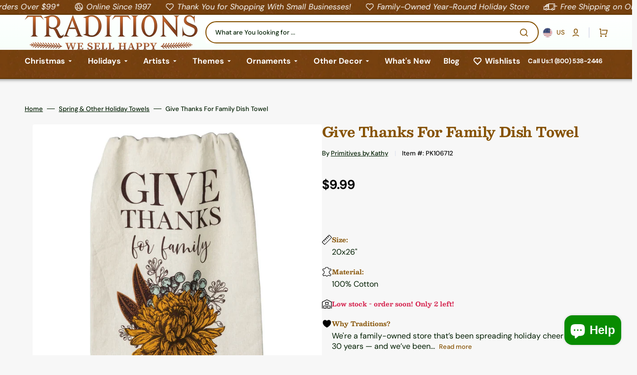

--- FILE ---
content_type: text/html; charset=utf-8
request_url: https://christmastraditions.com/products/give-thanks-for-family-dish-towel
body_size: 83711
content:

<!doctype html>
<html class="no-js" lang="en" data-scheme="light">
  <head>
    <meta charset="utf-8">
    <meta http-equiv="X-UA-Compatible" content="IE=edge">
    <meta name="viewport" content="width=device-width,initial-scale=1">
    <meta name="theme-color" content="">
    <link rel="canonical" href="https://christmastraditions.com/products/give-thanks-for-family-dish-towel">
    <link rel="preconnect" href="https://cdn.shopify.com" crossorigin>
    <script>var Gs = {};</script><link rel="icon" type="image/png" href="//christmastraditions.com/cdn/shop/files/FavIcon.png?crop=center&height=32&v=1743622242&width=32"><link rel="preconnect" href="https://fonts.shopifycdn.com" crossorigin><title>
      Give Thanks For Family Dish Towel

                by Primitives by Kathy
 &ndash; Traditions</title>

    
      <meta
        name="description"
        content="This family dish towel from Primitives by Kathy spices up Thanksgiving kitchens with floral flair. Cream-colored charm that&#39;ll make you thankful for dirty dishes."
      >
    

    

<meta property="og:site_name" content="Traditions">
<meta property="og:url" content="https://christmastraditions.com/products/give-thanks-for-family-dish-towel">
<meta property="og:title" content="Give Thanks For Family Dish Towel">
<meta property="og:type" content="product">
<meta property="og:description" content="This family dish towel from Primitives by Kathy spices up Thanksgiving kitchens with floral flair. Cream-colored charm that&#39;ll make you thankful for dirty dishes."><meta property="og:image" content="http://christmastraditions.com/cdn/shop/files/give-thanks-for-family-dish-towel-pk106712-254.jpg?v=1722474668">
  <meta property="og:image:secure_url" content="https://christmastraditions.com/cdn/shop/files/give-thanks-for-family-dish-towel-pk106712-254.jpg?v=1722474668">
  <meta property="og:image:width" content="1620">
  <meta property="og:image:height" content="1620"><meta property="og:price:amount" content="9.99">
  <meta property="og:price:currency" content="USD"><meta name="twitter:card" content="summary_large_image">
<meta name="twitter:title" content="Give Thanks For Family Dish Towel">
<meta name="twitter:description" content="This family dish towel from Primitives by Kathy spices up Thanksgiving kitchens with floral flair. Cream-colored charm that&#39;ll make you thankful for dirty dishes.">


    <script src="//christmastraditions.com/cdn/shop/t/108/assets/constants.js?v=57430444635880596041768022254" defer="defer"></script>
    <script src="//christmastraditions.com/cdn/shop/t/108/assets/pubsub.js?v=2921868252632587581768022255" defer="defer"></script>
    <script src="//christmastraditions.com/cdn/shop/t/108/assets/global.js?v=7400058011704327131768022253" defer="defer"></script>
    
    <script>window.performance && window.performance.mark && window.performance.mark('shopify.content_for_header.start');</script><meta name="facebook-domain-verification" content="9at16qlzvvugn6ps0wa756sspe0t1u">
<meta id="shopify-digital-wallet" name="shopify-digital-wallet" content="/6162841667/digital_wallets/dialog">
<meta name="shopify-checkout-api-token" content="474db569eefda68896de75a0667f08c7">
<meta id="in-context-paypal-metadata" data-shop-id="6162841667" data-venmo-supported="true" data-environment="production" data-locale="en_US" data-paypal-v4="true" data-currency="USD">
<link rel="alternate" type="application/json+oembed" href="https://christmastraditions.com/products/give-thanks-for-family-dish-towel.oembed">
<script async="async" src="/checkouts/internal/preloads.js?locale=en-US"></script>
<link rel="preconnect" href="https://shop.app" crossorigin="anonymous">
<script async="async" src="https://shop.app/checkouts/internal/preloads.js?locale=en-US&shop_id=6162841667" crossorigin="anonymous"></script>
<script id="apple-pay-shop-capabilities" type="application/json">{"shopId":6162841667,"countryCode":"US","currencyCode":"USD","merchantCapabilities":["supports3DS"],"merchantId":"gid:\/\/shopify\/Shop\/6162841667","merchantName":"Traditions","requiredBillingContactFields":["postalAddress","email","phone"],"requiredShippingContactFields":["postalAddress","email","phone"],"shippingType":"shipping","supportedNetworks":["visa","masterCard","amex","discover","elo","jcb"],"total":{"type":"pending","label":"Traditions","amount":"1.00"},"shopifyPaymentsEnabled":true,"supportsSubscriptions":true}</script>
<script id="shopify-features" type="application/json">{"accessToken":"474db569eefda68896de75a0667f08c7","betas":["rich-media-storefront-analytics"],"domain":"christmastraditions.com","predictiveSearch":true,"shopId":6162841667,"locale":"en"}</script>
<script>var Shopify = Shopify || {};
Shopify.shop = "traditions-holiday-store.myshopify.com";
Shopify.locale = "en";
Shopify.currency = {"active":"USD","rate":"1.0"};
Shopify.country = "US";
Shopify.theme = {"name":"Traditions-Shopify-Site-2025\/Valentine's-2026","id":140411535427,"schema_name":"Stockmart","schema_version":"1.3.0","theme_store_id":null,"role":"main"};
Shopify.theme.handle = "null";
Shopify.theme.style = {"id":null,"handle":null};
Shopify.cdnHost = "christmastraditions.com/cdn";
Shopify.routes = Shopify.routes || {};
Shopify.routes.root = "/";</script>
<script type="module">!function(o){(o.Shopify=o.Shopify||{}).modules=!0}(window);</script>
<script>!function(o){function n(){var o=[];function n(){o.push(Array.prototype.slice.apply(arguments))}return n.q=o,n}var t=o.Shopify=o.Shopify||{};t.loadFeatures=n(),t.autoloadFeatures=n()}(window);</script>
<script>
  window.ShopifyPay = window.ShopifyPay || {};
  window.ShopifyPay.apiHost = "shop.app\/pay";
  window.ShopifyPay.redirectState = null;
</script>
<script id="shop-js-analytics" type="application/json">{"pageType":"product"}</script>
<script defer="defer" async type="module" src="//christmastraditions.com/cdn/shopifycloud/shop-js/modules/v2/client.init-shop-cart-sync_C5BV16lS.en.esm.js"></script>
<script defer="defer" async type="module" src="//christmastraditions.com/cdn/shopifycloud/shop-js/modules/v2/chunk.common_CygWptCX.esm.js"></script>
<script type="module">
  await import("//christmastraditions.com/cdn/shopifycloud/shop-js/modules/v2/client.init-shop-cart-sync_C5BV16lS.en.esm.js");
await import("//christmastraditions.com/cdn/shopifycloud/shop-js/modules/v2/chunk.common_CygWptCX.esm.js");

  window.Shopify.SignInWithShop?.initShopCartSync?.({"fedCMEnabled":true,"windoidEnabled":true});

</script>
<script defer="defer" async type="module" src="//christmastraditions.com/cdn/shopifycloud/shop-js/modules/v2/client.payment-terms_CZxnsJam.en.esm.js"></script>
<script defer="defer" async type="module" src="//christmastraditions.com/cdn/shopifycloud/shop-js/modules/v2/chunk.common_CygWptCX.esm.js"></script>
<script defer="defer" async type="module" src="//christmastraditions.com/cdn/shopifycloud/shop-js/modules/v2/chunk.modal_D71HUcav.esm.js"></script>
<script type="module">
  await import("//christmastraditions.com/cdn/shopifycloud/shop-js/modules/v2/client.payment-terms_CZxnsJam.en.esm.js");
await import("//christmastraditions.com/cdn/shopifycloud/shop-js/modules/v2/chunk.common_CygWptCX.esm.js");
await import("//christmastraditions.com/cdn/shopifycloud/shop-js/modules/v2/chunk.modal_D71HUcav.esm.js");

  
</script>
<script>
  window.Shopify = window.Shopify || {};
  if (!window.Shopify.featureAssets) window.Shopify.featureAssets = {};
  window.Shopify.featureAssets['shop-js'] = {"shop-cart-sync":["modules/v2/client.shop-cart-sync_ZFArdW7E.en.esm.js","modules/v2/chunk.common_CygWptCX.esm.js"],"init-fed-cm":["modules/v2/client.init-fed-cm_CmiC4vf6.en.esm.js","modules/v2/chunk.common_CygWptCX.esm.js"],"shop-button":["modules/v2/client.shop-button_tlx5R9nI.en.esm.js","modules/v2/chunk.common_CygWptCX.esm.js"],"shop-cash-offers":["modules/v2/client.shop-cash-offers_DOA2yAJr.en.esm.js","modules/v2/chunk.common_CygWptCX.esm.js","modules/v2/chunk.modal_D71HUcav.esm.js"],"init-windoid":["modules/v2/client.init-windoid_sURxWdc1.en.esm.js","modules/v2/chunk.common_CygWptCX.esm.js"],"shop-toast-manager":["modules/v2/client.shop-toast-manager_ClPi3nE9.en.esm.js","modules/v2/chunk.common_CygWptCX.esm.js"],"init-shop-email-lookup-coordinator":["modules/v2/client.init-shop-email-lookup-coordinator_B8hsDcYM.en.esm.js","modules/v2/chunk.common_CygWptCX.esm.js"],"init-shop-cart-sync":["modules/v2/client.init-shop-cart-sync_C5BV16lS.en.esm.js","modules/v2/chunk.common_CygWptCX.esm.js"],"avatar":["modules/v2/client.avatar_BTnouDA3.en.esm.js"],"pay-button":["modules/v2/client.pay-button_FdsNuTd3.en.esm.js","modules/v2/chunk.common_CygWptCX.esm.js"],"init-customer-accounts":["modules/v2/client.init-customer-accounts_DxDtT_ad.en.esm.js","modules/v2/client.shop-login-button_C5VAVYt1.en.esm.js","modules/v2/chunk.common_CygWptCX.esm.js","modules/v2/chunk.modal_D71HUcav.esm.js"],"init-shop-for-new-customer-accounts":["modules/v2/client.init-shop-for-new-customer-accounts_ChsxoAhi.en.esm.js","modules/v2/client.shop-login-button_C5VAVYt1.en.esm.js","modules/v2/chunk.common_CygWptCX.esm.js","modules/v2/chunk.modal_D71HUcav.esm.js"],"shop-login-button":["modules/v2/client.shop-login-button_C5VAVYt1.en.esm.js","modules/v2/chunk.common_CygWptCX.esm.js","modules/v2/chunk.modal_D71HUcav.esm.js"],"init-customer-accounts-sign-up":["modules/v2/client.init-customer-accounts-sign-up_CPSyQ0Tj.en.esm.js","modules/v2/client.shop-login-button_C5VAVYt1.en.esm.js","modules/v2/chunk.common_CygWptCX.esm.js","modules/v2/chunk.modal_D71HUcav.esm.js"],"shop-follow-button":["modules/v2/client.shop-follow-button_Cva4Ekp9.en.esm.js","modules/v2/chunk.common_CygWptCX.esm.js","modules/v2/chunk.modal_D71HUcav.esm.js"],"checkout-modal":["modules/v2/client.checkout-modal_BPM8l0SH.en.esm.js","modules/v2/chunk.common_CygWptCX.esm.js","modules/v2/chunk.modal_D71HUcav.esm.js"],"lead-capture":["modules/v2/client.lead-capture_Bi8yE_yS.en.esm.js","modules/v2/chunk.common_CygWptCX.esm.js","modules/v2/chunk.modal_D71HUcav.esm.js"],"shop-login":["modules/v2/client.shop-login_D6lNrXab.en.esm.js","modules/v2/chunk.common_CygWptCX.esm.js","modules/v2/chunk.modal_D71HUcav.esm.js"],"payment-terms":["modules/v2/client.payment-terms_CZxnsJam.en.esm.js","modules/v2/chunk.common_CygWptCX.esm.js","modules/v2/chunk.modal_D71HUcav.esm.js"]};
</script>
<script>(function() {
  var isLoaded = false;
  function asyncLoad() {
    if (isLoaded) return;
    isLoaded = true;
    var urls = ["https:\/\/wishlisthero-assets.revampco.com\/store-front\/bundle2.js?shop=traditions-holiday-store.myshopify.com","https:\/\/wishlisthero-assets.revampco.com\/store-front\/bundle2.js?shop=traditions-holiday-store.myshopify.com","https:\/\/wishlisthero-assets.revampco.com\/store-front\/bundle2.js?shop=traditions-holiday-store.myshopify.com","\/\/cdn.shopify.com\/proxy\/37bb6d0923f330aa2574e68ebc44edde4f26a125f8da8afc4d094d1b0bb8bac7\/api.kimonix.com\/kimonix_analytics.js?shop=traditions-holiday-store.myshopify.com\u0026sp-cache-control=cHVibGljLCBtYXgtYWdlPTkwMA","\/\/cdn.shopify.com\/proxy\/9928e5a9ed2746c76613d21b25b2c1b2d5280e317e2d3c8dad9dade43f44f073\/api.kimonix.com\/kimonix_void_script.js?shop=traditions-holiday-store.myshopify.com\u0026sp-cache-control=cHVibGljLCBtYXgtYWdlPTkwMA"];
    for (var i = 0; i < urls.length; i++) {
      var s = document.createElement('script');
      s.type = 'text/javascript';
      s.async = true;
      s.src = urls[i];
      var x = document.getElementsByTagName('script')[0];
      x.parentNode.insertBefore(s, x);
    }
  };
  if(window.attachEvent) {
    window.attachEvent('onload', asyncLoad);
  } else {
    window.addEventListener('load', asyncLoad, false);
  }
})();</script>
<script id="__st">var __st={"a":6162841667,"offset":-28800,"reqid":"12003d7c-8681-41f5-a090-cd9e9b95eba3-1768700205","pageurl":"christmastraditions.com\/products\/give-thanks-for-family-dish-towel","u":"ace5a5ddfa93","p":"product","rtyp":"product","rid":6802563825731};</script>
<script>window.ShopifyPaypalV4VisibilityTracking = true;</script>
<script id="captcha-bootstrap">!function(){'use strict';const t='contact',e='account',n='new_comment',o=[[t,t],['blogs',n],['comments',n],[t,'customer']],c=[[e,'customer_login'],[e,'guest_login'],[e,'recover_customer_password'],[e,'create_customer']],r=t=>t.map((([t,e])=>`form[action*='/${t}']:not([data-nocaptcha='true']) input[name='form_type'][value='${e}']`)).join(','),a=t=>()=>t?[...document.querySelectorAll(t)].map((t=>t.form)):[];function s(){const t=[...o],e=r(t);return a(e)}const i='password',u='form_key',d=['recaptcha-v3-token','g-recaptcha-response','h-captcha-response',i],f=()=>{try{return window.sessionStorage}catch{return}},m='__shopify_v',_=t=>t.elements[u];function p(t,e,n=!1){try{const o=window.sessionStorage,c=JSON.parse(o.getItem(e)),{data:r}=function(t){const{data:e,action:n}=t;return t[m]||n?{data:e,action:n}:{data:t,action:n}}(c);for(const[e,n]of Object.entries(r))t.elements[e]&&(t.elements[e].value=n);n&&o.removeItem(e)}catch(o){console.error('form repopulation failed',{error:o})}}const l='form_type',E='cptcha';function T(t){t.dataset[E]=!0}const w=window,h=w.document,L='Shopify',v='ce_forms',y='captcha';let A=!1;((t,e)=>{const n=(g='f06e6c50-85a8-45c8-87d0-21a2b65856fe',I='https://cdn.shopify.com/shopifycloud/storefront-forms-hcaptcha/ce_storefront_forms_captcha_hcaptcha.v1.5.2.iife.js',D={infoText:'Protected by hCaptcha',privacyText:'Privacy',termsText:'Terms'},(t,e,n)=>{const o=w[L][v],c=o.bindForm;if(c)return c(t,g,e,D).then(n);var r;o.q.push([[t,g,e,D],n]),r=I,A||(h.body.append(Object.assign(h.createElement('script'),{id:'captcha-provider',async:!0,src:r})),A=!0)});var g,I,D;w[L]=w[L]||{},w[L][v]=w[L][v]||{},w[L][v].q=[],w[L][y]=w[L][y]||{},w[L][y].protect=function(t,e){n(t,void 0,e),T(t)},Object.freeze(w[L][y]),function(t,e,n,w,h,L){const[v,y,A,g]=function(t,e,n){const i=e?o:[],u=t?c:[],d=[...i,...u],f=r(d),m=r(i),_=r(d.filter((([t,e])=>n.includes(e))));return[a(f),a(m),a(_),s()]}(w,h,L),I=t=>{const e=t.target;return e instanceof HTMLFormElement?e:e&&e.form},D=t=>v().includes(t);t.addEventListener('submit',(t=>{const e=I(t);if(!e)return;const n=D(e)&&!e.dataset.hcaptchaBound&&!e.dataset.recaptchaBound,o=_(e),c=g().includes(e)&&(!o||!o.value);(n||c)&&t.preventDefault(),c&&!n&&(function(t){try{if(!f())return;!function(t){const e=f();if(!e)return;const n=_(t);if(!n)return;const o=n.value;o&&e.removeItem(o)}(t);const e=Array.from(Array(32),(()=>Math.random().toString(36)[2])).join('');!function(t,e){_(t)||t.append(Object.assign(document.createElement('input'),{type:'hidden',name:u})),t.elements[u].value=e}(t,e),function(t,e){const n=f();if(!n)return;const o=[...t.querySelectorAll(`input[type='${i}']`)].map((({name:t})=>t)),c=[...d,...o],r={};for(const[a,s]of new FormData(t).entries())c.includes(a)||(r[a]=s);n.setItem(e,JSON.stringify({[m]:1,action:t.action,data:r}))}(t,e)}catch(e){console.error('failed to persist form',e)}}(e),e.submit())}));const S=(t,e)=>{t&&!t.dataset[E]&&(n(t,e.some((e=>e===t))),T(t))};for(const o of['focusin','change'])t.addEventListener(o,(t=>{const e=I(t);D(e)&&S(e,y())}));const B=e.get('form_key'),M=e.get(l),P=B&&M;t.addEventListener('DOMContentLoaded',(()=>{const t=y();if(P)for(const e of t)e.elements[l].value===M&&p(e,B);[...new Set([...A(),...v().filter((t=>'true'===t.dataset.shopifyCaptcha))])].forEach((e=>S(e,t)))}))}(h,new URLSearchParams(w.location.search),n,t,e,['guest_login'])})(!0,!0)}();</script>
<script integrity="sha256-4kQ18oKyAcykRKYeNunJcIwy7WH5gtpwJnB7kiuLZ1E=" data-source-attribution="shopify.loadfeatures" defer="defer" src="//christmastraditions.com/cdn/shopifycloud/storefront/assets/storefront/load_feature-a0a9edcb.js" crossorigin="anonymous"></script>
<script crossorigin="anonymous" defer="defer" src="//christmastraditions.com/cdn/shopifycloud/storefront/assets/shopify_pay/storefront-65b4c6d7.js?v=20250812"></script>
<script data-source-attribution="shopify.dynamic_checkout.dynamic.init">var Shopify=Shopify||{};Shopify.PaymentButton=Shopify.PaymentButton||{isStorefrontPortableWallets:!0,init:function(){window.Shopify.PaymentButton.init=function(){};var t=document.createElement("script");t.src="https://christmastraditions.com/cdn/shopifycloud/portable-wallets/latest/portable-wallets.en.js",t.type="module",document.head.appendChild(t)}};
</script>
<script data-source-attribution="shopify.dynamic_checkout.buyer_consent">
  function portableWalletsHideBuyerConsent(e){var t=document.getElementById("shopify-buyer-consent"),n=document.getElementById("shopify-subscription-policy-button");t&&n&&(t.classList.add("hidden"),t.setAttribute("aria-hidden","true"),n.removeEventListener("click",e))}function portableWalletsShowBuyerConsent(e){var t=document.getElementById("shopify-buyer-consent"),n=document.getElementById("shopify-subscription-policy-button");t&&n&&(t.classList.remove("hidden"),t.removeAttribute("aria-hidden"),n.addEventListener("click",e))}window.Shopify?.PaymentButton&&(window.Shopify.PaymentButton.hideBuyerConsent=portableWalletsHideBuyerConsent,window.Shopify.PaymentButton.showBuyerConsent=portableWalletsShowBuyerConsent);
</script>
<script>
  function portableWalletsCleanup(e){e&&e.src&&console.error("Failed to load portable wallets script "+e.src);var t=document.querySelectorAll("shopify-accelerated-checkout .shopify-payment-button__skeleton, shopify-accelerated-checkout-cart .wallet-cart-button__skeleton"),e=document.getElementById("shopify-buyer-consent");for(let e=0;e<t.length;e++)t[e].remove();e&&e.remove()}function portableWalletsNotLoadedAsModule(e){e instanceof ErrorEvent&&"string"==typeof e.message&&e.message.includes("import.meta")&&"string"==typeof e.filename&&e.filename.includes("portable-wallets")&&(window.removeEventListener("error",portableWalletsNotLoadedAsModule),window.Shopify.PaymentButton.failedToLoad=e,"loading"===document.readyState?document.addEventListener("DOMContentLoaded",window.Shopify.PaymentButton.init):window.Shopify.PaymentButton.init())}window.addEventListener("error",portableWalletsNotLoadedAsModule);
</script>

<script type="module" src="https://christmastraditions.com/cdn/shopifycloud/portable-wallets/latest/portable-wallets.en.js" onError="portableWalletsCleanup(this)" crossorigin="anonymous"></script>
<script nomodule>
  document.addEventListener("DOMContentLoaded", portableWalletsCleanup);
</script>

<link id="shopify-accelerated-checkout-styles" rel="stylesheet" media="screen" href="https://christmastraditions.com/cdn/shopifycloud/portable-wallets/latest/accelerated-checkout-backwards-compat.css" crossorigin="anonymous">
<style id="shopify-accelerated-checkout-cart">
        #shopify-buyer-consent {
  margin-top: 1em;
  display: inline-block;
  width: 100%;
}

#shopify-buyer-consent.hidden {
  display: none;
}

#shopify-subscription-policy-button {
  background: none;
  border: none;
  padding: 0;
  text-decoration: underline;
  font-size: inherit;
  cursor: pointer;
}

#shopify-subscription-policy-button::before {
  box-shadow: none;
}

      </style>
<script id="sections-script" data-sections="main-product,product-recommendations,header,footer" defer="defer" src="//christmastraditions.com/cdn/shop/t/108/compiled_assets/scripts.js?v=20205"></script>
<script>window.performance && window.performance.mark && window.performance.mark('shopify.content_for_header.end');</script>


    <style data-shopify>
      @font-face {
  font-family: "DM Sans";
  font-weight: 400;
  font-style: normal;
  font-display: swap;
  src: url("//christmastraditions.com/cdn/fonts/dm_sans/dmsans_n4.ec80bd4dd7e1a334c969c265873491ae56018d72.woff2") format("woff2"),
       url("//christmastraditions.com/cdn/fonts/dm_sans/dmsans_n4.87bdd914d8a61247b911147ae68e754d695c58a6.woff") format("woff");
}

      @font-face {
  font-family: Besley;
  font-weight: 700;
  font-style: normal;
  font-display: swap;
  src: url("//christmastraditions.com/cdn/fonts/besley/besley_n7.3b530357b83dc2b56556feb4b0101ab81dda4624.woff2") format("woff2"),
       url("//christmastraditions.com/cdn/fonts/besley/besley_n7.c5242a2cd120e7fea0b142c04fb32e32ff995154.woff") format("woff");
}

      @font-face {
  font-family: "DM Sans";
  font-weight: 700;
  font-style: normal;
  font-display: swap;
  src: url("//christmastraditions.com/cdn/fonts/dm_sans/dmsans_n7.97e21d81502002291ea1de8aefb79170c6946ce5.woff2") format("woff2"),
       url("//christmastraditions.com/cdn/fonts/dm_sans/dmsans_n7.af5c214f5116410ca1d53a2090665620e78e2e1b.woff") format("woff");
}

      @font-face {
  font-family: "DM Sans";
  font-weight: 700;
  font-style: normal;
  font-display: swap;
  src: url("//christmastraditions.com/cdn/fonts/dm_sans/dmsans_n7.97e21d81502002291ea1de8aefb79170c6946ce5.woff2") format("woff2"),
       url("//christmastraditions.com/cdn/fonts/dm_sans/dmsans_n7.af5c214f5116410ca1d53a2090665620e78e2e1b.woff") format("woff");
}

      @font-face {
  font-family: "DM Sans";
  font-weight: 400;
  font-style: normal;
  font-display: swap;
  src: url("//christmastraditions.com/cdn/fonts/dm_sans/dmsans_n4.ec80bd4dd7e1a334c969c265873491ae56018d72.woff2") format("woff2"),
       url("//christmastraditions.com/cdn/fonts/dm_sans/dmsans_n4.87bdd914d8a61247b911147ae68e754d695c58a6.woff") format("woff");
}

      @font-face {
  font-family: "DM Sans";
  font-weight: 700;
  font-style: normal;
  font-display: swap;
  src: url("//christmastraditions.com/cdn/fonts/dm_sans/dmsans_n7.97e21d81502002291ea1de8aefb79170c6946ce5.woff2") format("woff2"),
       url("//christmastraditions.com/cdn/fonts/dm_sans/dmsans_n7.af5c214f5116410ca1d53a2090665620e78e2e1b.woff") format("woff");
}

      @font-face {
  font-family: "DM Sans";
  font-weight: 700;
  font-style: normal;
  font-display: swap;
  src: url("//christmastraditions.com/cdn/fonts/dm_sans/dmsans_n7.97e21d81502002291ea1de8aefb79170c6946ce5.woff2") format("woff2"),
       url("//christmastraditions.com/cdn/fonts/dm_sans/dmsans_n7.af5c214f5116410ca1d53a2090665620e78e2e1b.woff") format("woff");
}

      @font-face {
  font-family: "DM Sans";
  font-weight: 700;
  font-style: normal;
  font-display: swap;
  src: url("//christmastraditions.com/cdn/fonts/dm_sans/dmsans_n7.97e21d81502002291ea1de8aefb79170c6946ce5.woff2") format("woff2"),
       url("//christmastraditions.com/cdn/fonts/dm_sans/dmsans_n7.af5c214f5116410ca1d53a2090665620e78e2e1b.woff") format("woff");
}

      @font-face {
  font-family: "DM Sans";
  font-weight: 700;
  font-style: normal;
  font-display: swap;
  src: url("//christmastraditions.com/cdn/fonts/dm_sans/dmsans_n7.97e21d81502002291ea1de8aefb79170c6946ce5.woff2") format("woff2"),
       url("//christmastraditions.com/cdn/fonts/dm_sans/dmsans_n7.af5c214f5116410ca1d53a2090665620e78e2e1b.woff") format("woff");
}

      @font-face {
  font-family: "DM Sans";
  font-weight: 400;
  font-style: normal;
  font-display: swap;
  src: url("//christmastraditions.com/cdn/fonts/dm_sans/dmsans_n4.ec80bd4dd7e1a334c969c265873491ae56018d72.woff2") format("woff2"),
       url("//christmastraditions.com/cdn/fonts/dm_sans/dmsans_n4.87bdd914d8a61247b911147ae68e754d695c58a6.woff") format("woff");
}

      @font-face {
  font-family: "DM Sans";
  font-weight: 300;
  font-style: normal;
  font-display: swap;
  src: url("//christmastraditions.com/cdn/fonts/dm_sans/dmsans_n3.d218434bb518134511e5205d90c23cfb8a1b261b.woff2") format("woff2"),
       url("//christmastraditions.com/cdn/fonts/dm_sans/dmsans_n3.0c324a11de656e0e3f656188ad5de9ff34f70c04.woff") format("woff");
}

      @font-face {
  font-family: "DM Sans";
  font-weight: 400;
  font-style: normal;
  font-display: swap;
  src: url("//christmastraditions.com/cdn/fonts/dm_sans/dmsans_n4.ec80bd4dd7e1a334c969c265873491ae56018d72.woff2") format("woff2"),
       url("//christmastraditions.com/cdn/fonts/dm_sans/dmsans_n4.87bdd914d8a61247b911147ae68e754d695c58a6.woff") format("woff");
}

      @font-face {
  font-family: "DM Sans";
  font-weight: 500;
  font-style: normal;
  font-display: swap;
  src: url("//christmastraditions.com/cdn/fonts/dm_sans/dmsans_n5.8a0f1984c77eb7186ceb87c4da2173ff65eb012e.woff2") format("woff2"),
       url("//christmastraditions.com/cdn/fonts/dm_sans/dmsans_n5.9ad2e755a89e15b3d6c53259daad5fc9609888e6.woff") format("woff");
}

      @font-face {
  font-family: "DM Sans";
  font-weight: 700;
  font-style: normal;
  font-display: swap;
  src: url("//christmastraditions.com/cdn/fonts/dm_sans/dmsans_n7.97e21d81502002291ea1de8aefb79170c6946ce5.woff2") format("woff2"),
       url("//christmastraditions.com/cdn/fonts/dm_sans/dmsans_n7.af5c214f5116410ca1d53a2090665620e78e2e1b.woff") format("woff");
}

      @font-face {
  font-family: "DM Sans";
  font-weight: 400;
  font-style: italic;
  font-display: swap;
  src: url("//christmastraditions.com/cdn/fonts/dm_sans/dmsans_i4.b8fe05e69ee95d5a53155c346957d8cbf5081c1a.woff2") format("woff2"),
       url("//christmastraditions.com/cdn/fonts/dm_sans/dmsans_i4.403fe28ee2ea63e142575c0aa47684d65f8c23a0.woff") format("woff");
}

      @font-face {
  font-family: Besley;
  font-weight: 700;
  font-style: italic;
  font-display: swap;
  src: url("//christmastraditions.com/cdn/fonts/besley/besley_i7.abed1739d47325d988bc85fe28caca6d7b083fba.woff2") format("woff2"),
       url("//christmastraditions.com/cdn/fonts/besley/besley_i7.b6e1b084ff5f8e3d5dec3f92e4901a4bb7e736a8.woff") format("woff");
}

      @font-face {
  font-family: "DM Sans";
  font-weight: 700;
  font-style: italic;
  font-display: swap;
  src: url("//christmastraditions.com/cdn/fonts/dm_sans/dmsans_i7.52b57f7d7342eb7255084623d98ab83fd96e7f9b.woff2") format("woff2"),
       url("//christmastraditions.com/cdn/fonts/dm_sans/dmsans_i7.d5e14ef18a1d4a8ce78a4187580b4eb1759c2eda.woff") format("woff");
}


      :root {
      --spaced-section: 5rem;

      --font-body-family: "DM Sans", sans-serif;
      --font-body-style: normal;
      --font-body-weight: 400;

      --font-body-scale: 1.6;
      --font-body-line-height: 1.3;

      --font-heading-family: Besley, serif;
      --font-heading-style: normal;
      --font-heading-weight: 700;
      --font-heading-letter-spacing: -0.2em;
      --font-heading-line-height: 1.1;

      --font-subtitle-family: "DM Sans", sans-serif;
      --font-subtitle-style: normal;
      --font-subtitle-weight: 700;
      --font-subtitle-text-transform: uppercase;
      --font-subtitle-scale: 1.0;

      --font-heading-h1-scale: 1.0;
      --font-heading-h2-scale: 1.0;
      --font-heading-h3-scale: 1.0;
      --font-heading-h4-scale: 1.0;

      --font-heading-card-family: "DM Sans", sans-serif;
      --font-heading-card-style: normal;
      --font-heading-card-weight: 700;
      --font-text-card-family: "DM Sans", sans-serif;
      --font-text-card-style: normal;
      --font-text-card-weight: 400;

      --font-heading-card-scale: 1.5;
      --font-text-card-scale: 1.2;

      --font-button-family: "DM Sans", sans-serif;
      --font-button-style: normal;
      --font-button-weight: 700;
      --font-button-text-transform: none;
      --font-button-letter-spacing: 0;
      --font-subtitle-letter-spacing: 0.04em;

      --font-header-menu-family: "DM Sans", sans-serif;
      --font-header-menu-style: normal;
      --font-header-menu-weight: 700;
      --font-header-menu-text-transform: none;

      --font-footer-menu-family: "DM Sans", sans-serif;
      --font-footer-menu-style: normal;
      --font-footer-menu-weight: 700;
      --font-footer-link-size: 13px;

      --font-popups-heading-family: "DM Sans", sans-serif;
      --font-popups-heading-style: normal;
      --font-popups-heading-weight: 700;
      --font-popups-text-family: "DM Sans", sans-serif;
      --font-popups-text-style: normal;
      --font-popups-text-weight: 400;
      --font-popup-heading-scale: 1.0;
      --font-popup-text-scale: 1.0;
      --font-notification-heading-scale: 1.0;
      --font-notification-text-scale: 1.0;

      --color-base-text: 4, 4, 4;
      --color-secondary-text: 113, 113, 113;
      --color-title-text: 4, 4, 4;
      --dot-background-color: , , ;

      --color-base-background-1: 247, 247, 247;
      --color-base-background-2: 255, 255, 255;
      --color-base-background-5: 245, 245, 241;
      --color-base-background-3: 37, 37, 37;
      --color-base-background-4: 40, 40, 40;

      --color-announcement-bar-background-1: 4, 4, 4;
      --color-announcement-bar-background-2: 238, 238, 238;

      --color-base-solid-button-labels: 255, 255, 255;
      --color-base-solid-button-labels-hover: 255, 255, 255;
      --color-base-button-background: 53, 101, 224;
      --color-base-button-background-hover: 30, 72, 181;
      --color-base-outline-button-labels: 224, 227, 238;
      --color-base-outline-button-labels-hover: 53, 101, 224;
      --color-secondary-button-labels: 53, 101, 224;
      --color-secondary-button-labels-hover: 53, 101, 224;
      --color-tertiary-button-labels: 53, 101, 224;
      --color-tertiary-button-labels-hover: 255, 255, 255;
      --color-tertiary-button-background: 53, 101, 224;
      --color-tertiary-button-background-hover: 53, 101, 224;
      --border-radius-button: 4px;
      --color-text-accent: 53, 101, 224;

      --payment-terms-background-color: #f7f7f7;
      --color-overlay-background: 0, 0, 0;
      --color-base-background-input: 255, 255, 255;

      --color-base-border-input: 213, 220, 231;
      --color-hover-border-input: 53, 101, 224;

      --color-badge-sale-background: 45, 134, 83;
      --color-badge-sale-text: 255, 255, 255;
      --color-badge-soldout-background: 213, 31, 75;
      --color-badge-soldout-text: 255, 255, 255;
      --color-border: 224, 227, 238;
      --color-background-card: 255, 255, 255;
      --color-background-card-dark: 247, 247, 247;
      --color-scheme-toggle: 235, 235, 235;
      --color-scheme-toggle-text: 113, 113, 113;
      }

      @media screen and (min-width: 990px) {
      	:root {
      		--spaced-section: 16rem;
      	}
      }

      *,
      *::before,
      *::after {
      box-sizing: inherit;
      }

      html {
      box-sizing: border-box;
      font-size: 10px;
      height: 100%;
      }

      body {
      position: relative;
      display: grid;
      grid-template-rows: auto auto 1fr auto;
      grid-template-columns: 100%;
      min-height: 100%;
      margin: 0;
      font-size: calc(var(--font-body-scale) * 1rem);
      line-height: 1.5;
      font-family: var(--font-body-family);
      font-style: var(--font-body-style);
      font-weight: var(--font-body-weight);
      overflow-x: hidden;
      }
    </style>
    <link href="//christmastraditions.com/cdn/shop/t/108/assets/swiper-bundle.min.css?v=132955868205315967631768022253" rel="stylesheet" type="text/css" media="all" />
    <link href="//christmastraditions.com/cdn/shop/t/108/assets/base.css?v=6238441246284296031768022255" rel="stylesheet" type="text/css" media="all" />
<link href="//christmastraditions.com/cdn/shop/t/108/assets/section-reviews.css?v=139319087961409867431768022257" rel="stylesheet" type="text/css" media="all" />
<link
        rel="stylesheet"
        href="//christmastraditions.com/cdn/shop/t/108/assets/component-predictive-search.css?v=142162768390384479521768022256"
        media="print"
        onload="this.media='all'"
      >
      <link rel="preload" as="font" href="//christmastraditions.com/cdn/fonts/dm_sans/dmsans_n4.ec80bd4dd7e1a334c969c265873491ae56018d72.woff2" type="font/woff2" crossorigin>
      

      <link rel="preload" as="font" href="//christmastraditions.com/cdn/fonts/besley/besley_n7.3b530357b83dc2b56556feb4b0101ab81dda4624.woff2" type="font/woff2" crossorigin>
      
<link href="//christmastraditions.com/cdn/shop/t/108/assets/custom.css?v=160263195467412319421768022256" rel="stylesheet" type="text/css" media="all" />

    <script>
      document.documentElement.className = document.documentElement.className.replace('no-js', 'js');
      if (Shopify.designMode) {
        document.documentElement.classList.add('shopify-design-mode');
      }
    </script>

    
      
          
          <link href="//christmastraditions.com/cdn/shop/t/108/assets/thanksgiving.css?v=11473250764934339851768022255" rel="stylesheet" type="text/css" media="all" />
           
       
        <!-- navidium checker start -->
        
<!-- Ads Tracking Tag -->
    


    <script src="//christmastraditions.com/cdn/shop/t/108/assets/jquery-3.6.0.js?v=32573363768646652941768022256" defer="defer"></script>
    <script src="//christmastraditions.com/cdn/shop/t/108/assets/swiper-bundle.min.js?v=59665753948720967221768022254" defer="defer"></script>
    <script src="//christmastraditions.com/cdn/shop/t/108/assets/custom.js?v=96836846333320140151768022256" defer="defer"></script>

    

    

    



    <script src="//christmastraditions.com/cdn/shop/t/108/assets/product-card.js?v=157130705868214899451768022255" defer="defer"></script>
    <script src="//christmastraditions.com/cdn/shop/t/108/assets/popup.js?v=39813363312401138461768022255" defer="defer"></script>
    
      <script src="//christmastraditions.com/cdn/shop/t/108/assets/scroll-top.js?v=148004363687240193071768022257" defer="defer"></script>
    

    <script>
      let cscoDarkMode = {};

      (function () {
        const body = document.querySelector('html[data-scheme]');

        cscoDarkMode = {
          init: function (e) {
            this.initMode(e);
            window.matchMedia('(prefers-color-scheme: dark)').addListener((e) => {
              this.initMode(e);
            });

            window.addEventListener('load', () => {
              const toggleBtns = document.querySelectorAll('.header__toggle-scheme');
              toggleBtns.forEach((btn) => {
                btn.addEventListener('click', (e) => {
                  e.preventDefault();

                  if ('auto' === body.getAttribute('data-scheme')) {
                    if (window.matchMedia('(prefers-color-scheme: dark)').matches) {
                      cscoDarkMode.changeScheme('light', true);
                    } else if (window.matchMedia('(prefers-color-scheme: light)').matches) {
                      cscoDarkMode.changeScheme('dark', true);
                    }
                  } else {
                    if ('dark' === body.getAttribute('data-scheme')) {
                      cscoDarkMode.changeScheme('light', true);
                    } else {
                      cscoDarkMode.changeScheme('dark', true);
                    }
                  }
                });
              });
            });
          },
          initMode: function (e) {
            let siteScheme = false;
            switch (
              'light' // Field. User’s system preference.
            ) {
              case 'dark':
                siteScheme = 'dark';
                break;
              case 'light':
                siteScheme = 'light';
                break;
              case 'system':
                siteScheme = 'auto';
                break;
            }
            if ('false') {
              // Field. Enable dark/light mode toggle.
              if ('light' === localStorage.getItem('_color_schema')) {
                siteScheme = 'light';
              }
              if ('dark' === localStorage.getItem('_color_schema')) {
                siteScheme = 'dark';
              }
            }
            if (siteScheme && siteScheme !== body.getAttribute('data-scheme')) {
              this.changeScheme(siteScheme, false);
            }
          },
          changeScheme: function (siteScheme, cookie) {
            body.classList.add('scheme-toggled');
            body.setAttribute('data-scheme', siteScheme);
            if (cookie) {
              localStorage.setItem('_color_schema', siteScheme);
            }
            setTimeout(() => {
              body.classList.remove('scheme-toggled');
            }, 100);
          },
        };
      })();

      cscoDarkMode.init();

      document.addEventListener('shopify:section:load', function () {
        setTimeout(() => {
          cscoDarkMode.init();
        }, 100);
      });
    </script>

  <!-- BEGIN app block: shopify://apps/consentmo-gdpr/blocks/gdpr_cookie_consent/4fbe573f-a377-4fea-9801-3ee0858cae41 -->


<!-- END app block --><!-- BEGIN app block: shopify://apps/klaviyo-email-marketing-sms/blocks/klaviyo-onsite-embed/2632fe16-c075-4321-a88b-50b567f42507 -->












  <script async src="https://static.klaviyo.com/onsite/js/Vu4ejk/klaviyo.js?company_id=Vu4ejk"></script>
  <script>!function(){if(!window.klaviyo){window._klOnsite=window._klOnsite||[];try{window.klaviyo=new Proxy({},{get:function(n,i){return"push"===i?function(){var n;(n=window._klOnsite).push.apply(n,arguments)}:function(){for(var n=arguments.length,o=new Array(n),w=0;w<n;w++)o[w]=arguments[w];var t="function"==typeof o[o.length-1]?o.pop():void 0,e=new Promise((function(n){window._klOnsite.push([i].concat(o,[function(i){t&&t(i),n(i)}]))}));return e}}})}catch(n){window.klaviyo=window.klaviyo||[],window.klaviyo.push=function(){var n;(n=window._klOnsite).push.apply(n,arguments)}}}}();</script>

  
    <script id="viewed_product">
      if (item == null) {
        var _learnq = _learnq || [];

        var MetafieldReviews = null
        var MetafieldYotpoRating = null
        var MetafieldYotpoCount = null
        var MetafieldLooxRating = null
        var MetafieldLooxCount = null
        var okendoProduct = null
        var okendoProductReviewCount = null
        var okendoProductReviewAverageValue = null
        try {
          // The following fields are used for Customer Hub recently viewed in order to add reviews.
          // This information is not part of __kla_viewed. Instead, it is part of __kla_viewed_reviewed_items
          MetafieldReviews = {};
          MetafieldYotpoRating = null
          MetafieldYotpoCount = null
          MetafieldLooxRating = null
          MetafieldLooxCount = null

          okendoProduct = null
          // If the okendo metafield is not legacy, it will error, which then requires the new json formatted data
          if (okendoProduct && 'error' in okendoProduct) {
            okendoProduct = null
          }
          okendoProductReviewCount = okendoProduct ? okendoProduct.reviewCount : null
          okendoProductReviewAverageValue = okendoProduct ? okendoProduct.reviewAverageValue : null
        } catch (error) {
          console.error('Error in Klaviyo onsite reviews tracking:', error);
        }

        var item = {
          Name: "Give Thanks For Family Dish Towel",
          ProductID: 6802563825731,
          Categories: ["Holiday Pillows, Stockings, Tree Skirts, Towels, Table Runners \u0026 Rugs","Primitives by Kathy","Primitives by Kathy Thanksgiving Decorations","Spring \u0026 Other Holiday Towels","Thanksgiving Decor","Thanksgiving Pillows, Tree Skirts, Towels, Runners \u0026 Rugs","Thanksgiving Tabletop Decor","Towels"],
          ImageURL: "https://christmastraditions.com/cdn/shop/files/give-thanks-for-family-dish-towel-pk106712-254_grande.jpg?v=1722474668",
          URL: "https://christmastraditions.com/products/give-thanks-for-family-dish-towel",
          Brand: "Primitives by Kathy",
          Price: "$9.99",
          Value: "9.99",
          CompareAtPrice: "$0.00"
        };
        _learnq.push(['track', 'Viewed Product', item]);
        _learnq.push(['trackViewedItem', {
          Title: item.Name,
          ItemId: item.ProductID,
          Categories: item.Categories,
          ImageUrl: item.ImageURL,
          Url: item.URL,
          Metadata: {
            Brand: item.Brand,
            Price: item.Price,
            Value: item.Value,
            CompareAtPrice: item.CompareAtPrice
          },
          metafields:{
            reviews: MetafieldReviews,
            yotpo:{
              rating: MetafieldYotpoRating,
              count: MetafieldYotpoCount,
            },
            loox:{
              rating: MetafieldLooxRating,
              count: MetafieldLooxCount,
            },
            okendo: {
              rating: okendoProductReviewAverageValue,
              count: okendoProductReviewCount,
            }
          }
        }]);
      }
    </script>
  




  <script>
    window.klaviyoReviewsProductDesignMode = false
  </script>



  <!-- BEGIN app snippet: customer-hub-data --><script>
  if (!window.customerHub) {
    window.customerHub = {};
  }
  window.customerHub.storefrontRoutes = {
    login: "/account/login?return_url=%2F%23k-hub",
    register: "/account/register?return_url=%2F%23k-hub",
    logout: "/account/logout",
    profile: "/account",
    addresses: "/account/addresses",
  };
  
  window.customerHub.userId = null;
  
  window.customerHub.storeDomain = "traditions-holiday-store.myshopify.com";

  
    window.customerHub.activeProduct = {
      name: "Give Thanks For Family Dish Towel",
      category: null,
      imageUrl: "https://christmastraditions.com/cdn/shop/files/give-thanks-for-family-dish-towel-pk106712-254_grande.jpg?v=1722474668",
      id: "6802563825731",
      link: "https://christmastraditions.com/products/give-thanks-for-family-dish-towel",
      variants: [
        
          {
            id: "40488875262019",
            
            imageUrl: null,
            
            price: "999",
            currency: "USD",
            availableForSale: true,
            title: "Default Title",
          },
        
      ],
    };
    window.customerHub.activeProduct.variants.forEach((variant) => {
        
        variant.price = `${variant.price.slice(0, -2)}.${variant.price.slice(-2)}`;
    });
  

  
    window.customerHub.storeLocale = {
        currentLanguage: 'en',
        currentCountry: 'US',
        availableLanguages: [
          
            {
              iso_code: 'en',
              endonym_name: 'English'
            }
          
        ],
        availableCountries: [
          
            {
              iso_code: 'AL',
              name: 'Albania',
              currency_code: 'ALL'
            },
          
            {
              iso_code: 'DZ',
              name: 'Algeria',
              currency_code: 'DZD'
            },
          
            {
              iso_code: 'AD',
              name: 'Andorra',
              currency_code: 'EUR'
            },
          
            {
              iso_code: 'AO',
              name: 'Angola',
              currency_code: 'USD'
            },
          
            {
              iso_code: 'AI',
              name: 'Anguilla',
              currency_code: 'XCD'
            },
          
            {
              iso_code: 'AG',
              name: 'Antigua &amp; Barbuda',
              currency_code: 'XCD'
            },
          
            {
              iso_code: 'AR',
              name: 'Argentina',
              currency_code: 'USD'
            },
          
            {
              iso_code: 'AM',
              name: 'Armenia',
              currency_code: 'AMD'
            },
          
            {
              iso_code: 'AW',
              name: 'Aruba',
              currency_code: 'AWG'
            },
          
            {
              iso_code: 'AU',
              name: 'Australia',
              currency_code: 'AUD'
            },
          
            {
              iso_code: 'AT',
              name: 'Austria',
              currency_code: 'EUR'
            },
          
            {
              iso_code: 'AZ',
              name: 'Azerbaijan',
              currency_code: 'AZN'
            },
          
            {
              iso_code: 'BS',
              name: 'Bahamas',
              currency_code: 'BSD'
            },
          
            {
              iso_code: 'BH',
              name: 'Bahrain',
              currency_code: 'USD'
            },
          
            {
              iso_code: 'BD',
              name: 'Bangladesh',
              currency_code: 'BDT'
            },
          
            {
              iso_code: 'BB',
              name: 'Barbados',
              currency_code: 'BBD'
            },
          
            {
              iso_code: 'BE',
              name: 'Belgium',
              currency_code: 'EUR'
            },
          
            {
              iso_code: 'BZ',
              name: 'Belize',
              currency_code: 'BZD'
            },
          
            {
              iso_code: 'BJ',
              name: 'Benin',
              currency_code: 'XOF'
            },
          
            {
              iso_code: 'BM',
              name: 'Bermuda',
              currency_code: 'USD'
            },
          
            {
              iso_code: 'BT',
              name: 'Bhutan',
              currency_code: 'USD'
            },
          
            {
              iso_code: 'BO',
              name: 'Bolivia',
              currency_code: 'BOB'
            },
          
            {
              iso_code: 'BA',
              name: 'Bosnia &amp; Herzegovina',
              currency_code: 'BAM'
            },
          
            {
              iso_code: 'BW',
              name: 'Botswana',
              currency_code: 'BWP'
            },
          
            {
              iso_code: 'BR',
              name: 'Brazil',
              currency_code: 'USD'
            },
          
            {
              iso_code: 'VG',
              name: 'British Virgin Islands',
              currency_code: 'USD'
            },
          
            {
              iso_code: 'BN',
              name: 'Brunei',
              currency_code: 'BND'
            },
          
            {
              iso_code: 'BG',
              name: 'Bulgaria',
              currency_code: 'EUR'
            },
          
            {
              iso_code: 'BF',
              name: 'Burkina Faso',
              currency_code: 'XOF'
            },
          
            {
              iso_code: 'BI',
              name: 'Burundi',
              currency_code: 'BIF'
            },
          
            {
              iso_code: 'KH',
              name: 'Cambodia',
              currency_code: 'KHR'
            },
          
            {
              iso_code: 'CM',
              name: 'Cameroon',
              currency_code: 'XAF'
            },
          
            {
              iso_code: 'CA',
              name: 'Canada',
              currency_code: 'CAD'
            },
          
            {
              iso_code: 'CV',
              name: 'Cape Verde',
              currency_code: 'CVE'
            },
          
            {
              iso_code: 'BQ',
              name: 'Caribbean Netherlands',
              currency_code: 'USD'
            },
          
            {
              iso_code: 'KY',
              name: 'Cayman Islands',
              currency_code: 'KYD'
            },
          
            {
              iso_code: 'TD',
              name: 'Chad',
              currency_code: 'XAF'
            },
          
            {
              iso_code: 'CL',
              name: 'Chile',
              currency_code: 'USD'
            },
          
            {
              iso_code: 'CN',
              name: 'China',
              currency_code: 'CNY'
            },
          
            {
              iso_code: 'CO',
              name: 'Colombia',
              currency_code: 'USD'
            },
          
            {
              iso_code: 'KM',
              name: 'Comoros',
              currency_code: 'KMF'
            },
          
            {
              iso_code: 'CK',
              name: 'Cook Islands',
              currency_code: 'NZD'
            },
          
            {
              iso_code: 'CR',
              name: 'Costa Rica',
              currency_code: 'CRC'
            },
          
            {
              iso_code: 'HR',
              name: 'Croatia',
              currency_code: 'EUR'
            },
          
            {
              iso_code: 'CW',
              name: 'Curaçao',
              currency_code: 'ANG'
            },
          
            {
              iso_code: 'CY',
              name: 'Cyprus',
              currency_code: 'EUR'
            },
          
            {
              iso_code: 'CZ',
              name: 'Czechia',
              currency_code: 'CZK'
            },
          
            {
              iso_code: 'DK',
              name: 'Denmark',
              currency_code: 'DKK'
            },
          
            {
              iso_code: 'DJ',
              name: 'Djibouti',
              currency_code: 'DJF'
            },
          
            {
              iso_code: 'DM',
              name: 'Dominica',
              currency_code: 'XCD'
            },
          
            {
              iso_code: 'DO',
              name: 'Dominican Republic',
              currency_code: 'DOP'
            },
          
            {
              iso_code: 'EC',
              name: 'Ecuador',
              currency_code: 'USD'
            },
          
            {
              iso_code: 'EG',
              name: 'Egypt',
              currency_code: 'EGP'
            },
          
            {
              iso_code: 'SV',
              name: 'El Salvador',
              currency_code: 'USD'
            },
          
            {
              iso_code: 'GQ',
              name: 'Equatorial Guinea',
              currency_code: 'XAF'
            },
          
            {
              iso_code: 'EE',
              name: 'Estonia',
              currency_code: 'EUR'
            },
          
            {
              iso_code: 'SZ',
              name: 'Eswatini',
              currency_code: 'USD'
            },
          
            {
              iso_code: 'ET',
              name: 'Ethiopia',
              currency_code: 'ETB'
            },
          
            {
              iso_code: 'FK',
              name: 'Falkland Islands',
              currency_code: 'FKP'
            },
          
            {
              iso_code: 'FO',
              name: 'Faroe Islands',
              currency_code: 'DKK'
            },
          
            {
              iso_code: 'FJ',
              name: 'Fiji',
              currency_code: 'FJD'
            },
          
            {
              iso_code: 'FI',
              name: 'Finland',
              currency_code: 'EUR'
            },
          
            {
              iso_code: 'FR',
              name: 'France',
              currency_code: 'EUR'
            },
          
            {
              iso_code: 'GF',
              name: 'French Guiana',
              currency_code: 'EUR'
            },
          
            {
              iso_code: 'PF',
              name: 'French Polynesia',
              currency_code: 'XPF'
            },
          
            {
              iso_code: 'GA',
              name: 'Gabon',
              currency_code: 'XOF'
            },
          
            {
              iso_code: 'GM',
              name: 'Gambia',
              currency_code: 'GMD'
            },
          
            {
              iso_code: 'GE',
              name: 'Georgia',
              currency_code: 'USD'
            },
          
            {
              iso_code: 'DE',
              name: 'Germany',
              currency_code: 'EUR'
            },
          
            {
              iso_code: 'GH',
              name: 'Ghana',
              currency_code: 'USD'
            },
          
            {
              iso_code: 'GI',
              name: 'Gibraltar',
              currency_code: 'GBP'
            },
          
            {
              iso_code: 'GR',
              name: 'Greece',
              currency_code: 'EUR'
            },
          
            {
              iso_code: 'GL',
              name: 'Greenland',
              currency_code: 'DKK'
            },
          
            {
              iso_code: 'GD',
              name: 'Grenada',
              currency_code: 'XCD'
            },
          
            {
              iso_code: 'GP',
              name: 'Guadeloupe',
              currency_code: 'EUR'
            },
          
            {
              iso_code: 'GT',
              name: 'Guatemala',
              currency_code: 'GTQ'
            },
          
            {
              iso_code: 'GG',
              name: 'Guernsey',
              currency_code: 'GBP'
            },
          
            {
              iso_code: 'GN',
              name: 'Guinea',
              currency_code: 'GNF'
            },
          
            {
              iso_code: 'GW',
              name: 'Guinea-Bissau',
              currency_code: 'XOF'
            },
          
            {
              iso_code: 'GY',
              name: 'Guyana',
              currency_code: 'GYD'
            },
          
            {
              iso_code: 'HT',
              name: 'Haiti',
              currency_code: 'USD'
            },
          
            {
              iso_code: 'HN',
              name: 'Honduras',
              currency_code: 'HNL'
            },
          
            {
              iso_code: 'HK',
              name: 'Hong Kong SAR',
              currency_code: 'HKD'
            },
          
            {
              iso_code: 'HU',
              name: 'Hungary',
              currency_code: 'HUF'
            },
          
            {
              iso_code: 'IS',
              name: 'Iceland',
              currency_code: 'ISK'
            },
          
            {
              iso_code: 'IN',
              name: 'India',
              currency_code: 'INR'
            },
          
            {
              iso_code: 'ID',
              name: 'Indonesia',
              currency_code: 'IDR'
            },
          
            {
              iso_code: 'IE',
              name: 'Ireland',
              currency_code: 'EUR'
            },
          
            {
              iso_code: 'IL',
              name: 'Israel',
              currency_code: 'ILS'
            },
          
            {
              iso_code: 'IT',
              name: 'Italy',
              currency_code: 'EUR'
            },
          
            {
              iso_code: 'JM',
              name: 'Jamaica',
              currency_code: 'JMD'
            },
          
            {
              iso_code: 'JP',
              name: 'Japan',
              currency_code: 'JPY'
            },
          
            {
              iso_code: 'JE',
              name: 'Jersey',
              currency_code: 'USD'
            },
          
            {
              iso_code: 'JO',
              name: 'Jordan',
              currency_code: 'USD'
            },
          
            {
              iso_code: 'KZ',
              name: 'Kazakhstan',
              currency_code: 'KZT'
            },
          
            {
              iso_code: 'KE',
              name: 'Kenya',
              currency_code: 'KES'
            },
          
            {
              iso_code: 'KI',
              name: 'Kiribati',
              currency_code: 'USD'
            },
          
            {
              iso_code: 'KW',
              name: 'Kuwait',
              currency_code: 'USD'
            },
          
            {
              iso_code: 'KG',
              name: 'Kyrgyzstan',
              currency_code: 'KGS'
            },
          
            {
              iso_code: 'LA',
              name: 'Laos',
              currency_code: 'LAK'
            },
          
            {
              iso_code: 'LV',
              name: 'Latvia',
              currency_code: 'EUR'
            },
          
            {
              iso_code: 'LS',
              name: 'Lesotho',
              currency_code: 'USD'
            },
          
            {
              iso_code: 'LI',
              name: 'Liechtenstein',
              currency_code: 'CHF'
            },
          
            {
              iso_code: 'LT',
              name: 'Lithuania',
              currency_code: 'EUR'
            },
          
            {
              iso_code: 'LU',
              name: 'Luxembourg',
              currency_code: 'EUR'
            },
          
            {
              iso_code: 'MO',
              name: 'Macao SAR',
              currency_code: 'MOP'
            },
          
            {
              iso_code: 'MG',
              name: 'Madagascar',
              currency_code: 'USD'
            },
          
            {
              iso_code: 'MW',
              name: 'Malawi',
              currency_code: 'MWK'
            },
          
            {
              iso_code: 'MY',
              name: 'Malaysia',
              currency_code: 'MYR'
            },
          
            {
              iso_code: 'MV',
              name: 'Maldives',
              currency_code: 'MVR'
            },
          
            {
              iso_code: 'MT',
              name: 'Malta',
              currency_code: 'EUR'
            },
          
            {
              iso_code: 'MQ',
              name: 'Martinique',
              currency_code: 'EUR'
            },
          
            {
              iso_code: 'MR',
              name: 'Mauritania',
              currency_code: 'USD'
            },
          
            {
              iso_code: 'MU',
              name: 'Mauritius',
              currency_code: 'MUR'
            },
          
            {
              iso_code: 'YT',
              name: 'Mayotte',
              currency_code: 'EUR'
            },
          
            {
              iso_code: 'MX',
              name: 'Mexico',
              currency_code: 'USD'
            },
          
            {
              iso_code: 'MD',
              name: 'Moldova',
              currency_code: 'MDL'
            },
          
            {
              iso_code: 'MC',
              name: 'Monaco',
              currency_code: 'EUR'
            },
          
            {
              iso_code: 'MN',
              name: 'Mongolia',
              currency_code: 'MNT'
            },
          
            {
              iso_code: 'ME',
              name: 'Montenegro',
              currency_code: 'EUR'
            },
          
            {
              iso_code: 'MS',
              name: 'Montserrat',
              currency_code: 'XCD'
            },
          
            {
              iso_code: 'MA',
              name: 'Morocco',
              currency_code: 'MAD'
            },
          
            {
              iso_code: 'MZ',
              name: 'Mozambique',
              currency_code: 'USD'
            },
          
            {
              iso_code: 'NA',
              name: 'Namibia',
              currency_code: 'USD'
            },
          
            {
              iso_code: 'NR',
              name: 'Nauru',
              currency_code: 'AUD'
            },
          
            {
              iso_code: 'NP',
              name: 'Nepal',
              currency_code: 'NPR'
            },
          
            {
              iso_code: 'NL',
              name: 'Netherlands',
              currency_code: 'EUR'
            },
          
            {
              iso_code: 'NC',
              name: 'New Caledonia',
              currency_code: 'XPF'
            },
          
            {
              iso_code: 'NZ',
              name: 'New Zealand',
              currency_code: 'NZD'
            },
          
            {
              iso_code: 'NI',
              name: 'Nicaragua',
              currency_code: 'NIO'
            },
          
            {
              iso_code: 'NG',
              name: 'Nigeria',
              currency_code: 'NGN'
            },
          
            {
              iso_code: 'NU',
              name: 'Niue',
              currency_code: 'NZD'
            },
          
            {
              iso_code: 'MK',
              name: 'North Macedonia',
              currency_code: 'MKD'
            },
          
            {
              iso_code: 'NO',
              name: 'Norway',
              currency_code: 'USD'
            },
          
            {
              iso_code: 'OM',
              name: 'Oman',
              currency_code: 'USD'
            },
          
            {
              iso_code: 'PK',
              name: 'Pakistan',
              currency_code: 'PKR'
            },
          
            {
              iso_code: 'PA',
              name: 'Panama',
              currency_code: 'USD'
            },
          
            {
              iso_code: 'PG',
              name: 'Papua New Guinea',
              currency_code: 'PGK'
            },
          
            {
              iso_code: 'PY',
              name: 'Paraguay',
              currency_code: 'PYG'
            },
          
            {
              iso_code: 'PE',
              name: 'Peru',
              currency_code: 'PEN'
            },
          
            {
              iso_code: 'PH',
              name: 'Philippines',
              currency_code: 'PHP'
            },
          
            {
              iso_code: 'PL',
              name: 'Poland',
              currency_code: 'PLN'
            },
          
            {
              iso_code: 'PT',
              name: 'Portugal',
              currency_code: 'EUR'
            },
          
            {
              iso_code: 'QA',
              name: 'Qatar',
              currency_code: 'QAR'
            },
          
            {
              iso_code: 'RE',
              name: 'Réunion',
              currency_code: 'EUR'
            },
          
            {
              iso_code: 'RO',
              name: 'Romania',
              currency_code: 'RON'
            },
          
            {
              iso_code: 'RW',
              name: 'Rwanda',
              currency_code: 'RWF'
            },
          
            {
              iso_code: 'WS',
              name: 'Samoa',
              currency_code: 'WST'
            },
          
            {
              iso_code: 'SM',
              name: 'San Marino',
              currency_code: 'EUR'
            },
          
            {
              iso_code: 'ST',
              name: 'São Tomé &amp; Príncipe',
              currency_code: 'STD'
            },
          
            {
              iso_code: 'SA',
              name: 'Saudi Arabia',
              currency_code: 'SAR'
            },
          
            {
              iso_code: 'SN',
              name: 'Senegal',
              currency_code: 'XOF'
            },
          
            {
              iso_code: 'RS',
              name: 'Serbia',
              currency_code: 'RSD'
            },
          
            {
              iso_code: 'SC',
              name: 'Seychelles',
              currency_code: 'USD'
            },
          
            {
              iso_code: 'SL',
              name: 'Sierra Leone',
              currency_code: 'SLL'
            },
          
            {
              iso_code: 'SG',
              name: 'Singapore',
              currency_code: 'SGD'
            },
          
            {
              iso_code: 'SK',
              name: 'Slovakia',
              currency_code: 'EUR'
            },
          
            {
              iso_code: 'SI',
              name: 'Slovenia',
              currency_code: 'EUR'
            },
          
            {
              iso_code: 'SB',
              name: 'Solomon Islands',
              currency_code: 'SBD'
            },
          
            {
              iso_code: 'ZA',
              name: 'South Africa',
              currency_code: 'USD'
            },
          
            {
              iso_code: 'KR',
              name: 'South Korea',
              currency_code: 'KRW'
            },
          
            {
              iso_code: 'ES',
              name: 'Spain',
              currency_code: 'EUR'
            },
          
            {
              iso_code: 'LK',
              name: 'Sri Lanka',
              currency_code: 'LKR'
            },
          
            {
              iso_code: 'BL',
              name: 'St. Barthélemy',
              currency_code: 'EUR'
            },
          
            {
              iso_code: 'SH',
              name: 'St. Helena',
              currency_code: 'SHP'
            },
          
            {
              iso_code: 'KN',
              name: 'St. Kitts &amp; Nevis',
              currency_code: 'XCD'
            },
          
            {
              iso_code: 'LC',
              name: 'St. Lucia',
              currency_code: 'XCD'
            },
          
            {
              iso_code: 'MF',
              name: 'St. Martin',
              currency_code: 'EUR'
            },
          
            {
              iso_code: 'VC',
              name: 'St. Vincent &amp; Grenadines',
              currency_code: 'XCD'
            },
          
            {
              iso_code: 'SR',
              name: 'Suriname',
              currency_code: 'USD'
            },
          
            {
              iso_code: 'SE',
              name: 'Sweden',
              currency_code: 'SEK'
            },
          
            {
              iso_code: 'CH',
              name: 'Switzerland',
              currency_code: 'CHF'
            },
          
            {
              iso_code: 'TW',
              name: 'Taiwan',
              currency_code: 'TWD'
            },
          
            {
              iso_code: 'TZ',
              name: 'Tanzania',
              currency_code: 'TZS'
            },
          
            {
              iso_code: 'TH',
              name: 'Thailand',
              currency_code: 'THB'
            },
          
            {
              iso_code: 'TL',
              name: 'Timor-Leste',
              currency_code: 'USD'
            },
          
            {
              iso_code: 'TG',
              name: 'Togo',
              currency_code: 'XOF'
            },
          
            {
              iso_code: 'TO',
              name: 'Tonga',
              currency_code: 'TOP'
            },
          
            {
              iso_code: 'TT',
              name: 'Trinidad &amp; Tobago',
              currency_code: 'TTD'
            },
          
            {
              iso_code: 'TN',
              name: 'Tunisia',
              currency_code: 'USD'
            },
          
            {
              iso_code: 'TR',
              name: 'Türkiye',
              currency_code: 'USD'
            },
          
            {
              iso_code: 'TC',
              name: 'Turks &amp; Caicos Islands',
              currency_code: 'USD'
            },
          
            {
              iso_code: 'TV',
              name: 'Tuvalu',
              currency_code: 'AUD'
            },
          
            {
              iso_code: 'UG',
              name: 'Uganda',
              currency_code: 'UGX'
            },
          
            {
              iso_code: 'AE',
              name: 'United Arab Emirates',
              currency_code: 'AED'
            },
          
            {
              iso_code: 'GB',
              name: 'United Kingdom',
              currency_code: 'GBP'
            },
          
            {
              iso_code: 'US',
              name: 'United States',
              currency_code: 'USD'
            },
          
            {
              iso_code: 'UY',
              name: 'Uruguay',
              currency_code: 'UYU'
            },
          
            {
              iso_code: 'UZ',
              name: 'Uzbekistan',
              currency_code: 'UZS'
            },
          
            {
              iso_code: 'VU',
              name: 'Vanuatu',
              currency_code: 'VUV'
            },
          
            {
              iso_code: 'VN',
              name: 'Vietnam',
              currency_code: 'VND'
            },
          
            {
              iso_code: 'ZM',
              name: 'Zambia',
              currency_code: 'USD'
            }
          
        ]
    };
  
</script>
<!-- END app snippet -->





<!-- END app block --><!-- BEGIN app block: shopify://apps/wishlist-hero/blocks/app-embed/a9a5079b-59e8-47cb-b659-ecf1c60b9b72 -->


  <script type="application/json" id="WH-ProductJson-product-template">
    {"id":6802563825731,"title":"Give Thanks For Family Dish Towel","handle":"give-thanks-for-family-dish-towel","description":"\u003cul\u003e\n\u003cli\u003eA Primitives by Kathy Towel\u003c\/li\u003e\n\u003c\/ul\u003e\n\u003cp\u003eAdd a dash of autumn charm to your kitchen with the \"Give Thanks for Family\" Dish Towel by Primitives by Kathy—a delightful blend of gratitude and style that’s sure to spice up your culinary adventures!\u003c\/p\u003e\n\u003cp\u003eImagine this: a crisp white background adorned with a vibrant orange dahlia surrounded by the rich hues of fall foliage. It's a picturesque scene that captures the warmth and beauty of the season, perfect for adding a festive touch to your home.\u003c\/p\u003e\n\u003cp\u003eBut wait, there’s more to this towel than meets the eye! Above the lovely imagery, the message \"Give Thanks for Family\" reminds us of the heartwarming moments shared around the table and the cherished bonds that make every meal special.\u003c\/p\u003e\n\u003cp\u003eWhether you're cooking up a storm or simply adding a decorative touch to your kitchen, this dish towel is as practical as it is stylish. It’s a gentle reminder to appreciate the simple joys in life, like good food and the love of family.\u003c\/p\u003e\n\u003cp\u003eSo, hang it with pride, use it with joy, and let the \"Give Thanks for Family\" Dish Towel from Primitives by Kathy bring a smile to your face and warmth to your heart all season long. After all, every meal tastes better with a side of gratitude and a sprinkle of autumn magic!\u003c\/p\u003e\u003cp class=\"desc-item-number\"\u003eItem #: PK106712\u003c\/p\u003e","published_at":"2020-09-10T16:13:59-07:00","created_at":"2023-04-21T10:42:50-07:00","vendor":"Primitives by Kathy","type":"Thanksgiving","tags":["item-points: 165","PK","Thanksgiving"],"price":999,"price_min":999,"price_max":999,"available":true,"price_varies":false,"compare_at_price":null,"compare_at_price_min":0,"compare_at_price_max":0,"compare_at_price_varies":false,"variants":[{"id":40488875262019,"title":"Default Title","option1":"Default Title","option2":null,"option3":null,"sku":"PK106712","requires_shipping":true,"taxable":true,"featured_image":null,"available":true,"name":"Give Thanks For Family Dish Towel","public_title":null,"options":["Default Title"],"price":999,"weight":86,"compare_at_price":null,"inventory_management":"shopify","barcode":"190134067120","requires_selling_plan":false,"selling_plan_allocations":[],"quantity_rule":{"min":1,"max":null,"increment":1}}],"images":["\/\/christmastraditions.com\/cdn\/shop\/files\/give-thanks-for-family-dish-towel-pk106712-254.jpg?v=1722474668"],"featured_image":"\/\/christmastraditions.com\/cdn\/shop\/files\/give-thanks-for-family-dish-towel-pk106712-254.jpg?v=1722474668","options":["Title"],"media":[{"alt":"Give Thanks For Family Dish Towel","id":25069161906243,"position":1,"preview_image":{"aspect_ratio":1.0,"height":1620,"width":1620,"src":"\/\/christmastraditions.com\/cdn\/shop\/files\/give-thanks-for-family-dish-towel-pk106712-254.jpg?v=1722474668"},"aspect_ratio":1.0,"height":1620,"media_type":"image","src":"\/\/christmastraditions.com\/cdn\/shop\/files\/give-thanks-for-family-dish-towel-pk106712-254.jpg?v=1722474668","width":1620}],"requires_selling_plan":false,"selling_plan_groups":[],"content":"\u003cul\u003e\n\u003cli\u003eA Primitives by Kathy Towel\u003c\/li\u003e\n\u003c\/ul\u003e\n\u003cp\u003eAdd a dash of autumn charm to your kitchen with the \"Give Thanks for Family\" Dish Towel by Primitives by Kathy—a delightful blend of gratitude and style that’s sure to spice up your culinary adventures!\u003c\/p\u003e\n\u003cp\u003eImagine this: a crisp white background adorned with a vibrant orange dahlia surrounded by the rich hues of fall foliage. It's a picturesque scene that captures the warmth and beauty of the season, perfect for adding a festive touch to your home.\u003c\/p\u003e\n\u003cp\u003eBut wait, there’s more to this towel than meets the eye! Above the lovely imagery, the message \"Give Thanks for Family\" reminds us of the heartwarming moments shared around the table and the cherished bonds that make every meal special.\u003c\/p\u003e\n\u003cp\u003eWhether you're cooking up a storm or simply adding a decorative touch to your kitchen, this dish towel is as practical as it is stylish. It’s a gentle reminder to appreciate the simple joys in life, like good food and the love of family.\u003c\/p\u003e\n\u003cp\u003eSo, hang it with pride, use it with joy, and let the \"Give Thanks for Family\" Dish Towel from Primitives by Kathy bring a smile to your face and warmth to your heart all season long. After all, every meal tastes better with a side of gratitude and a sprinkle of autumn magic!\u003c\/p\u003e\u003cp class=\"desc-item-number\"\u003eItem #: PK106712\u003c\/p\u003e"}
  </script>

<script type="text/javascript">
  
    window.wishlisthero_buttonProdPageClasses = ["TD-WS"];
  
  
    window.wishlisthero_cartDotClasses = [];
  
</script>
<!-- BEGIN app snippet: extraStyles -->

<style>
  .wishlisthero-floating {
    position: absolute;
    top: 5px;
    z-index: 21;
    border-radius: 100%;
    width: fit-content;
    right: 5px;
    left: auto;
    &.wlh-left-btn {
      left: 5px !important;
      right: auto !important;
    }
    &.wlh-right-btn {
      right: 5px !important;
      left: auto !important;
    }
    
  }
  @media(min-width:1300px) {
    .product-item__link.product-item__image--margins .wishlisthero-floating, {
      
        left: 50% !important;
        margin-left: -295px;
      
    }
  }
  .MuiTypography-h1,.MuiTypography-h2,.MuiTypography-h3,.MuiTypography-h4,.MuiTypography-h5,.MuiTypography-h6,.MuiButton-root,.MuiCardHeader-title a {
    font-family: ,  !important;
  }
</style>






<!-- END app snippet -->
<!-- BEGIN app snippet: renderAssets -->

  <link rel="preload" href="https://cdn.shopify.com/extensions/019badc7-12fe-783e-9dfe-907190f91114/wishlist-hero-81/assets/default.css" as="style" onload="this.onload=null;this.rel='stylesheet'">
  <noscript><link href="//cdn.shopify.com/extensions/019badc7-12fe-783e-9dfe-907190f91114/wishlist-hero-81/assets/default.css" rel="stylesheet" type="text/css" media="all" /></noscript>
  <script defer src="https://cdn.shopify.com/extensions/019badc7-12fe-783e-9dfe-907190f91114/wishlist-hero-81/assets/default.js"></script>
<!-- END app snippet -->


<script type="text/javascript">
  try{
  
    var scr_bdl_path = "https://cdn.shopify.com/extensions/019badc7-12fe-783e-9dfe-907190f91114/wishlist-hero-81/assets/bundle2.js";
    window._wh_asset_path = scr_bdl_path.substring(0,scr_bdl_path.lastIndexOf("/")) + "/";
  

  }catch(e){ console.log(e)}
  try{

  
    window.WishListHero_setting = {"ButtonColor":"rgba(16, 98, 30, 1)","IconColor":"rgba(255, 255, 255, 1)","IconType":"Heart","ButtonTextBeforeAdding":"ADD TO WISHLIST","ButtonTextAfterAdding":"ADDED TO WISHLIST","AnimationAfterAddition":"Blink","ButtonTextAddToCart":"ADD TO CART","ButtonTextOutOfStock":"OUT OF STOCK","ButtonTextAddAllToCart":"ADD ALL TO CART","ButtonTextRemoveAllToCart":"REMOVE ALL FROM WISHLIST","AddedProductNotificationText":"Product added to wishlist successfully","AddedProductToCartNotificationText":"Product added to cart successfully","ViewCartLinkText":"View Cart","SharePopup_TitleText":"Share My wishlist","SharePopup_shareBtnText":"Share","SharePopup_shareHederText":"Share on Social Networks","SharePopup_shareCopyText":"Or copy Wishlist link to share","SharePopup_shareCancelBtnText":"cancel","SharePopup_shareCopyBtnText":"copy","SharePopup_shareCopiedText":"Copied","SendEMailPopup_BtnText":"send email","SendEMailPopup_FromText":"From Name","SendEMailPopup_ToText":"To email","SendEMailPopup_BodyText":"Body","SendEMailPopup_SendBtnText":"send","SendEMailPopup_SendNotificationText":"email sent successfully","SendEMailPopup_TitleText":"Send My Wislist via Email","AddProductMessageText":"Are you sure you want to add all items to cart ?","RemoveProductMessageText":"Are you sure you want to remove this item from your wishlist ?","RemoveAllProductMessageText":"Are you sure you want to remove all items from your wishlist ?","RemovedProductNotificationText":"Product removed from wishlist successfully","AddAllOutOfStockProductNotificationText":"There seems to have been an issue adding items to cart, please try again later","RemovePopupOkText":"ok","RemovePopup_HeaderText":"ARE YOU SURE?","ViewWishlistText":"View wishlist","EmptyWishlistText":"there are no items in this wishlist","BuyNowButtonText":"Buy Now","BuyNowButtonColor":"rgb(8, 99, 17)","BuyNowTextButtonColor":"rgb(255, 255, 255)","Wishlist_Title":"My Wishlist","WishlistHeaderTitleAlignment":"Center","WishlistProductImageSize":"Large","PriceColor":"rgba(0, 106, 23, 1)","HeaderFontSize":"30","PriceFontSize":"18","ProductNameFontSize":"16","LaunchPointType":"header_menu","DisplayWishlistAs":"popup_window","DisplayButtonAs":"icon_only","PopupSize":"lg","HideAddToCartButton":false,"NoRedirectAfterAddToCart":false,"DisableGuestCustomer":false,"LoginPopupContent":"Please login to save your wishlist across devices.","LoginPopupLoginBtnText":"Login","LoginPopupContentFontSize":"20","NotificationPopupPosition":"right","WishlistButtonTextColor":"rgba(255, 255, 255, 1)","EnableRemoveFromWishlistAfterAddButtonText":"REMOVE FROM WISHLIST","_id":"642f97bf3931e95bdc95e1ca","EnableCollection":false,"EnableShare":true,"RemovePowerBy":true,"EnableFBPixel":false,"DisapleApp":false,"FloatPointPossition":"bottom_right","HeartStateToggle":true,"HeaderMenuItemsIndicator":true,"EnableRemoveFromWishlistAfterAdd":true,"ShareViaEmailSubject":"Traditions - ##wishlist_hero_share_email_customer_name## shared a wishlist with you!","EnableKlaviyoOnsiteTracking":true,"Shop":"traditions-holiday-store.myshopify.com","shop":"traditions-holiday-store.myshopify.com","Status":"Active","Plan":"PLATINUM"};
    if(typeof(window.WishListHero_setting_theme_override) != "undefined"){
                                                                                window.WishListHero_setting = {
                                                                                    ...window.WishListHero_setting,
                                                                                    ...window.WishListHero_setting_theme_override
                                                                                };
                                                                            }
                                                                            // Done

  

  }catch(e){ console.error('Error loading config',e); }
</script>


  <script src="https://cdn.shopify.com/extensions/019badc7-12fe-783e-9dfe-907190f91114/wishlist-hero-81/assets/bundle2.js" defer></script>



<script type="text/javascript">
  if (!window.__wishlistHeroArriveScriptLoaded) {
    window.__wishlistHeroArriveScriptLoaded = true;
    function wh_loadScript(scriptUrl) {
      const script = document.createElement('script'); script.src = scriptUrl;
      document.body.appendChild(script);
      return new Promise((res, rej) => { script.onload = function () { res(); }; script.onerror = function () { rej(); } });
    }
  }
  document.addEventListener("DOMContentLoaded", () => {
      wh_loadScript('https://cdn.shopify.com/extensions/019badc7-12fe-783e-9dfe-907190f91114/wishlist-hero-81/assets/arrive.min.js').then(function () {
          document.arrive('.wishlist-hero-custom-button', function (wishlistButton) {
              var ev = new
                  CustomEvent('wishlist-hero-add-to-custom-element', { detail: wishlistButton }); document.dispatchEvent(ev);
          });
      });
  });
</script>


<!-- BEGIN app snippet: TransArray -->
<script>
  window.WLH_reload_translations = function() {
    let _wlh_res = {};
    if (window.WishListHero_setting && window.WishListHero_setting['ThrdParty_Trans_active']) {

      
        

        window.WishListHero_setting["ButtonTextBeforeAdding"] = "";
        _wlh_res["ButtonTextBeforeAdding"] = "";
        

        window.WishListHero_setting["ButtonTextAfterAdding"] = "";
        _wlh_res["ButtonTextAfterAdding"] = "";
        

        window.WishListHero_setting["ButtonTextAddToCart"] = "";
        _wlh_res["ButtonTextAddToCart"] = "";
        

        window.WishListHero_setting["ButtonTextOutOfStock"] = "";
        _wlh_res["ButtonTextOutOfStock"] = "";
        

        window.WishListHero_setting["ButtonTextAddAllToCart"] = "";
        _wlh_res["ButtonTextAddAllToCart"] = "";
        

        window.WishListHero_setting["ButtonTextRemoveAllToCart"] = "";
        _wlh_res["ButtonTextRemoveAllToCart"] = "";
        

        window.WishListHero_setting["AddedProductNotificationText"] = "";
        _wlh_res["AddedProductNotificationText"] = "";
        

        window.WishListHero_setting["AddedProductToCartNotificationText"] = "";
        _wlh_res["AddedProductToCartNotificationText"] = "";
        

        window.WishListHero_setting["ViewCartLinkText"] = "";
        _wlh_res["ViewCartLinkText"] = "";
        

        window.WishListHero_setting["SharePopup_TitleText"] = "";
        _wlh_res["SharePopup_TitleText"] = "";
        

        window.WishListHero_setting["SharePopup_shareBtnText"] = "";
        _wlh_res["SharePopup_shareBtnText"] = "";
        

        window.WishListHero_setting["SharePopup_shareHederText"] = "";
        _wlh_res["SharePopup_shareHederText"] = "";
        

        window.WishListHero_setting["SharePopup_shareCopyText"] = "";
        _wlh_res["SharePopup_shareCopyText"] = "";
        

        window.WishListHero_setting["SharePopup_shareCancelBtnText"] = "";
        _wlh_res["SharePopup_shareCancelBtnText"] = "";
        

        window.WishListHero_setting["SharePopup_shareCopyBtnText"] = "";
        _wlh_res["SharePopup_shareCopyBtnText"] = "";
        

        window.WishListHero_setting["SendEMailPopup_BtnText"] = "";
        _wlh_res["SendEMailPopup_BtnText"] = "";
        

        window.WishListHero_setting["SendEMailPopup_FromText"] = "";
        _wlh_res["SendEMailPopup_FromText"] = "";
        

        window.WishListHero_setting["SendEMailPopup_ToText"] = "";
        _wlh_res["SendEMailPopup_ToText"] = "";
        

        window.WishListHero_setting["SendEMailPopup_BodyText"] = "";
        _wlh_res["SendEMailPopup_BodyText"] = "";
        

        window.WishListHero_setting["SendEMailPopup_SendBtnText"] = "";
        _wlh_res["SendEMailPopup_SendBtnText"] = "";
        

        window.WishListHero_setting["SendEMailPopup_SendNotificationText"] = "";
        _wlh_res["SendEMailPopup_SendNotificationText"] = "";
        

        window.WishListHero_setting["SendEMailPopup_TitleText"] = "";
        _wlh_res["SendEMailPopup_TitleText"] = "";
        

        window.WishListHero_setting["AddProductMessageText"] = "";
        _wlh_res["AddProductMessageText"] = "";
        

        window.WishListHero_setting["RemoveProductMessageText"] = "";
        _wlh_res["RemoveProductMessageText"] = "";
        

        window.WishListHero_setting["RemoveAllProductMessageText"] = "";
        _wlh_res["RemoveAllProductMessageText"] = "";
        

        window.WishListHero_setting["RemovedProductNotificationText"] = "";
        _wlh_res["RemovedProductNotificationText"] = "";
        

        window.WishListHero_setting["AddAllOutOfStockProductNotificationText"] = "";
        _wlh_res["AddAllOutOfStockProductNotificationText"] = "";
        

        window.WishListHero_setting["RemovePopupOkText"] = "";
        _wlh_res["RemovePopupOkText"] = "";
        

        window.WishListHero_setting["RemovePopup_HeaderText"] = "";
        _wlh_res["RemovePopup_HeaderText"] = "";
        

        window.WishListHero_setting["ViewWishlistText"] = "";
        _wlh_res["ViewWishlistText"] = "";
        

        window.WishListHero_setting["EmptyWishlistText"] = "";
        _wlh_res["EmptyWishlistText"] = "";
        

        window.WishListHero_setting["BuyNowButtonText"] = "";
        _wlh_res["BuyNowButtonText"] = "";
        

        window.WishListHero_setting["Wishlist_Title"] = "";
        _wlh_res["Wishlist_Title"] = "";
        

        window.WishListHero_setting["LoginPopupContent"] = "";
        _wlh_res["LoginPopupContent"] = "";
        

        window.WishListHero_setting["LoginPopupLoginBtnText"] = "";
        _wlh_res["LoginPopupLoginBtnText"] = "";
        

        window.WishListHero_setting["EnableRemoveFromWishlistAfterAddButtonText"] = "";
        _wlh_res["EnableRemoveFromWishlistAfterAddButtonText"] = "";
        

        window.WishListHero_setting["LowStockEmailSubject"] = "";
        _wlh_res["LowStockEmailSubject"] = "";
        

        window.WishListHero_setting["OnSaleEmailSubject"] = "";
        _wlh_res["OnSaleEmailSubject"] = "";
        

        window.WishListHero_setting["SharePopup_shareCopiedText"] = "";
        _wlh_res["SharePopup_shareCopiedText"] = "";
    }
    return _wlh_res;
  }
  window.WLH_reload_translations();
</script><!-- END app snippet -->
<style>

.wishlisthero-floating {
        position: absolute;
        right: 5px;
        top: 5px;
        z-index: 23;
        border-radius: 100%;
    }

    .wishlisthero-floating:hover {
        background-color: rgba(0, 0, 0, 0.05);
    }

    .wishlisthero-floating button {
        font-size: 20px !important;
        width: 40px !important;
        padding: 0.125em 0 0 !important;
    }


</style>
<!-- END app block --><script src="https://cdn.shopify.com/extensions/62e34f13-f8bb-404b-a7f6-57a5058a9a3d/sc-back-in-stock-15/assets/sc-bis-index.js" type="text/javascript" defer="defer"></script>
<script src="https://cdn.shopify.com/extensions/019bc798-8961-78a8-a4e0-9b2049d94b6d/consentmo-gdpr-575/assets/consentmo_cookie_consent.js" type="text/javascript" defer="defer"></script>
<script src="https://cdn.shopify.com/extensions/7bc9bb47-adfa-4267-963e-cadee5096caf/inbox-1252/assets/inbox-chat-loader.js" type="text/javascript" defer="defer"></script>
<link href="https://monorail-edge.shopifysvc.com" rel="dns-prefetch">
<script>(function(){if ("sendBeacon" in navigator && "performance" in window) {try {var session_token_from_headers = performance.getEntriesByType('navigation')[0].serverTiming.find(x => x.name == '_s').description;} catch {var session_token_from_headers = undefined;}var session_cookie_matches = document.cookie.match(/_shopify_s=([^;]*)/);var session_token_from_cookie = session_cookie_matches && session_cookie_matches.length === 2 ? session_cookie_matches[1] : "";var session_token = session_token_from_headers || session_token_from_cookie || "";function handle_abandonment_event(e) {var entries = performance.getEntries().filter(function(entry) {return /monorail-edge.shopifysvc.com/.test(entry.name);});if (!window.abandonment_tracked && entries.length === 0) {window.abandonment_tracked = true;var currentMs = Date.now();var navigation_start = performance.timing.navigationStart;var payload = {shop_id: 6162841667,url: window.location.href,navigation_start,duration: currentMs - navigation_start,session_token,page_type: "product"};window.navigator.sendBeacon("https://monorail-edge.shopifysvc.com/v1/produce", JSON.stringify({schema_id: "online_store_buyer_site_abandonment/1.1",payload: payload,metadata: {event_created_at_ms: currentMs,event_sent_at_ms: currentMs}}));}}window.addEventListener('pagehide', handle_abandonment_event);}}());</script>
<script id="web-pixels-manager-setup">(function e(e,d,r,n,o){if(void 0===o&&(o={}),!Boolean(null===(a=null===(i=window.Shopify)||void 0===i?void 0:i.analytics)||void 0===a?void 0:a.replayQueue)){var i,a;window.Shopify=window.Shopify||{};var t=window.Shopify;t.analytics=t.analytics||{};var s=t.analytics;s.replayQueue=[],s.publish=function(e,d,r){return s.replayQueue.push([e,d,r]),!0};try{self.performance.mark("wpm:start")}catch(e){}var l=function(){var e={modern:/Edge?\/(1{2}[4-9]|1[2-9]\d|[2-9]\d{2}|\d{4,})\.\d+(\.\d+|)|Firefox\/(1{2}[4-9]|1[2-9]\d|[2-9]\d{2}|\d{4,})\.\d+(\.\d+|)|Chrom(ium|e)\/(9{2}|\d{3,})\.\d+(\.\d+|)|(Maci|X1{2}).+ Version\/(15\.\d+|(1[6-9]|[2-9]\d|\d{3,})\.\d+)([,.]\d+|)( \(\w+\)|)( Mobile\/\w+|) Safari\/|Chrome.+OPR\/(9{2}|\d{3,})\.\d+\.\d+|(CPU[ +]OS|iPhone[ +]OS|CPU[ +]iPhone|CPU IPhone OS|CPU iPad OS)[ +]+(15[._]\d+|(1[6-9]|[2-9]\d|\d{3,})[._]\d+)([._]\d+|)|Android:?[ /-](13[3-9]|1[4-9]\d|[2-9]\d{2}|\d{4,})(\.\d+|)(\.\d+|)|Android.+Firefox\/(13[5-9]|1[4-9]\d|[2-9]\d{2}|\d{4,})\.\d+(\.\d+|)|Android.+Chrom(ium|e)\/(13[3-9]|1[4-9]\d|[2-9]\d{2}|\d{4,})\.\d+(\.\d+|)|SamsungBrowser\/([2-9]\d|\d{3,})\.\d+/,legacy:/Edge?\/(1[6-9]|[2-9]\d|\d{3,})\.\d+(\.\d+|)|Firefox\/(5[4-9]|[6-9]\d|\d{3,})\.\d+(\.\d+|)|Chrom(ium|e)\/(5[1-9]|[6-9]\d|\d{3,})\.\d+(\.\d+|)([\d.]+$|.*Safari\/(?![\d.]+ Edge\/[\d.]+$))|(Maci|X1{2}).+ Version\/(10\.\d+|(1[1-9]|[2-9]\d|\d{3,})\.\d+)([,.]\d+|)( \(\w+\)|)( Mobile\/\w+|) Safari\/|Chrome.+OPR\/(3[89]|[4-9]\d|\d{3,})\.\d+\.\d+|(CPU[ +]OS|iPhone[ +]OS|CPU[ +]iPhone|CPU IPhone OS|CPU iPad OS)[ +]+(10[._]\d+|(1[1-9]|[2-9]\d|\d{3,})[._]\d+)([._]\d+|)|Android:?[ /-](13[3-9]|1[4-9]\d|[2-9]\d{2}|\d{4,})(\.\d+|)(\.\d+|)|Mobile Safari.+OPR\/([89]\d|\d{3,})\.\d+\.\d+|Android.+Firefox\/(13[5-9]|1[4-9]\d|[2-9]\d{2}|\d{4,})\.\d+(\.\d+|)|Android.+Chrom(ium|e)\/(13[3-9]|1[4-9]\d|[2-9]\d{2}|\d{4,})\.\d+(\.\d+|)|Android.+(UC? ?Browser|UCWEB|U3)[ /]?(15\.([5-9]|\d{2,})|(1[6-9]|[2-9]\d|\d{3,})\.\d+)\.\d+|SamsungBrowser\/(5\.\d+|([6-9]|\d{2,})\.\d+)|Android.+MQ{2}Browser\/(14(\.(9|\d{2,})|)|(1[5-9]|[2-9]\d|\d{3,})(\.\d+|))(\.\d+|)|K[Aa][Ii]OS\/(3\.\d+|([4-9]|\d{2,})\.\d+)(\.\d+|)/},d=e.modern,r=e.legacy,n=navigator.userAgent;return n.match(d)?"modern":n.match(r)?"legacy":"unknown"}(),u="modern"===l?"modern":"legacy",c=(null!=n?n:{modern:"",legacy:""})[u],f=function(e){return[e.baseUrl,"/wpm","/b",e.hashVersion,"modern"===e.buildTarget?"m":"l",".js"].join("")}({baseUrl:d,hashVersion:r,buildTarget:u}),m=function(e){var d=e.version,r=e.bundleTarget,n=e.surface,o=e.pageUrl,i=e.monorailEndpoint;return{emit:function(e){var a=e.status,t=e.errorMsg,s=(new Date).getTime(),l=JSON.stringify({metadata:{event_sent_at_ms:s},events:[{schema_id:"web_pixels_manager_load/3.1",payload:{version:d,bundle_target:r,page_url:o,status:a,surface:n,error_msg:t},metadata:{event_created_at_ms:s}}]});if(!i)return console&&console.warn&&console.warn("[Web Pixels Manager] No Monorail endpoint provided, skipping logging."),!1;try{return self.navigator.sendBeacon.bind(self.navigator)(i,l)}catch(e){}var u=new XMLHttpRequest;try{return u.open("POST",i,!0),u.setRequestHeader("Content-Type","text/plain"),u.send(l),!0}catch(e){return console&&console.warn&&console.warn("[Web Pixels Manager] Got an unhandled error while logging to Monorail."),!1}}}}({version:r,bundleTarget:l,surface:e.surface,pageUrl:self.location.href,monorailEndpoint:e.monorailEndpoint});try{o.browserTarget=l,function(e){var d=e.src,r=e.async,n=void 0===r||r,o=e.onload,i=e.onerror,a=e.sri,t=e.scriptDataAttributes,s=void 0===t?{}:t,l=document.createElement("script"),u=document.querySelector("head"),c=document.querySelector("body");if(l.async=n,l.src=d,a&&(l.integrity=a,l.crossOrigin="anonymous"),s)for(var f in s)if(Object.prototype.hasOwnProperty.call(s,f))try{l.dataset[f]=s[f]}catch(e){}if(o&&l.addEventListener("load",o),i&&l.addEventListener("error",i),u)u.appendChild(l);else{if(!c)throw new Error("Did not find a head or body element to append the script");c.appendChild(l)}}({src:f,async:!0,onload:function(){if(!function(){var e,d;return Boolean(null===(d=null===(e=window.Shopify)||void 0===e?void 0:e.analytics)||void 0===d?void 0:d.initialized)}()){var d=window.webPixelsManager.init(e)||void 0;if(d){var r=window.Shopify.analytics;r.replayQueue.forEach((function(e){var r=e[0],n=e[1],o=e[2];d.publishCustomEvent(r,n,o)})),r.replayQueue=[],r.publish=d.publishCustomEvent,r.visitor=d.visitor,r.initialized=!0}}},onerror:function(){return m.emit({status:"failed",errorMsg:"".concat(f," has failed to load")})},sri:function(e){var d=/^sha384-[A-Za-z0-9+/=]+$/;return"string"==typeof e&&d.test(e)}(c)?c:"",scriptDataAttributes:o}),m.emit({status:"loading"})}catch(e){m.emit({status:"failed",errorMsg:(null==e?void 0:e.message)||"Unknown error"})}}})({shopId: 6162841667,storefrontBaseUrl: "https://christmastraditions.com",extensionsBaseUrl: "https://extensions.shopifycdn.com/cdn/shopifycloud/web-pixels-manager",monorailEndpoint: "https://monorail-edge.shopifysvc.com/unstable/produce_batch",surface: "storefront-renderer",enabledBetaFlags: ["2dca8a86"],webPixelsConfigList: [{"id":"1167622211","configuration":"{\"accountID\":\"Vu4ejk\",\"webPixelConfig\":\"eyJlbmFibGVBZGRlZFRvQ2FydEV2ZW50cyI6IHRydWV9\"}","eventPayloadVersion":"v1","runtimeContext":"STRICT","scriptVersion":"524f6c1ee37bacdca7657a665bdca589","type":"APP","apiClientId":123074,"privacyPurposes":["ANALYTICS","MARKETING"],"dataSharingAdjustments":{"protectedCustomerApprovalScopes":["read_customer_address","read_customer_email","read_customer_name","read_customer_personal_data","read_customer_phone"]}},{"id":"1030062147","configuration":"{\"shopId\":\"traditions-holiday-store.myshopify.com\"}","eventPayloadVersion":"v1","runtimeContext":"STRICT","scriptVersion":"c1fe7b63a0f7ad457a091a5f1865fa90","type":"APP","apiClientId":2753413,"privacyPurposes":["ANALYTICS","MARKETING","SALE_OF_DATA"],"dataSharingAdjustments":{"protectedCustomerApprovalScopes":["read_customer_address","read_customer_email","read_customer_name","read_customer_personal_data","read_customer_phone"]}},{"id":"953483331","configuration":"{\"ti\":\"247017997\",\"endpoint\":\"https:\/\/bat.bing.com\/action\/0\"}","eventPayloadVersion":"v1","runtimeContext":"STRICT","scriptVersion":"5ee93563fe31b11d2d65e2f09a5229dc","type":"APP","apiClientId":2997493,"privacyPurposes":["ANALYTICS","MARKETING","SALE_OF_DATA"],"dataSharingAdjustments":{"protectedCustomerApprovalScopes":["read_customer_personal_data"]}},{"id":"915865667","configuration":"{\"config\":\"{\\\"google_tag_ids\\\":[\\\"AW-979072033\\\",\\\"GT-5DH5V23\\\"],\\\"target_country\\\":\\\"ZZ\\\",\\\"gtag_events\\\":[{\\\"type\\\":\\\"begin_checkout\\\",\\\"action_label\\\":[\\\"AW-979072033\\\/QqOJCMjJ7PIaEKHo7dID\\\",\\\"G-DHB75NM6GX\\\"]},{\\\"type\\\":\\\"search\\\",\\\"action_label\\\":[\\\"AW-979072033\\\/I508CKbL7PIaEKHo7dID\\\",\\\"G-DHB75NM6GX\\\"]},{\\\"type\\\":\\\"view_item\\\",\\\"action_label\\\":[\\\"AW-979072033\\\/nrv6CKPL7PIaEKHo7dID\\\",\\\"G-DHB75NM6GX\\\"]},{\\\"type\\\":\\\"purchase\\\",\\\"action_label\\\":[\\\"AW-979072033\\\/tagyCMXJ7PIaEKHo7dID\\\",\\\"G-DHB75NM6GX\\\"]},{\\\"type\\\":\\\"page_view\\\",\\\"action_label\\\":[\\\"AW-979072033\\\/2SiJCKDL7PIaEKHo7dID\\\",\\\"G-DHB75NM6GX\\\"]},{\\\"type\\\":\\\"add_payment_info\\\",\\\"action_label\\\":[\\\"AW-979072033\\\/z3v-CKnL7PIaEKHo7dID\\\",\\\"G-DHB75NM6GX\\\"]},{\\\"type\\\":\\\"add_to_cart\\\",\\\"action_label\\\":[\\\"AW-979072033\\\/iDeWCJ3L7PIaEKHo7dID\\\",\\\"G-DHB75NM6GX\\\"]}],\\\"enable_monitoring_mode\\\":false}\"}","eventPayloadVersion":"v1","runtimeContext":"OPEN","scriptVersion":"b2a88bafab3e21179ed38636efcd8a93","type":"APP","apiClientId":1780363,"privacyPurposes":[],"dataSharingAdjustments":{"protectedCustomerApprovalScopes":["read_customer_address","read_customer_email","read_customer_name","read_customer_personal_data","read_customer_phone"]}},{"id":"607977539","configuration":"{\"tagID\":\"2613272063890\"}","eventPayloadVersion":"v1","runtimeContext":"STRICT","scriptVersion":"18031546ee651571ed29edbe71a3550b","type":"APP","apiClientId":3009811,"privacyPurposes":["ANALYTICS","MARKETING","SALE_OF_DATA"],"dataSharingAdjustments":{"protectedCustomerApprovalScopes":["read_customer_address","read_customer_email","read_customer_name","read_customer_personal_data","read_customer_phone"]}},{"id":"99450947","configuration":"{\"pixel_id\":\"1587735008203833\",\"pixel_type\":\"facebook_pixel\",\"metaapp_system_user_token\":\"-\"}","eventPayloadVersion":"v1","runtimeContext":"OPEN","scriptVersion":"ca16bc87fe92b6042fbaa3acc2fbdaa6","type":"APP","apiClientId":2329312,"privacyPurposes":["ANALYTICS","MARKETING","SALE_OF_DATA"],"dataSharingAdjustments":{"protectedCustomerApprovalScopes":["read_customer_address","read_customer_email","read_customer_name","read_customer_personal_data","read_customer_phone"]}},{"id":"shopify-app-pixel","configuration":"{}","eventPayloadVersion":"v1","runtimeContext":"STRICT","scriptVersion":"0450","apiClientId":"shopify-pixel","type":"APP","privacyPurposes":["ANALYTICS","MARKETING"]},{"id":"shopify-custom-pixel","eventPayloadVersion":"v1","runtimeContext":"LAX","scriptVersion":"0450","apiClientId":"shopify-pixel","type":"CUSTOM","privacyPurposes":["ANALYTICS","MARKETING"]}],isMerchantRequest: false,initData: {"shop":{"name":"Traditions","paymentSettings":{"currencyCode":"USD"},"myshopifyDomain":"traditions-holiday-store.myshopify.com","countryCode":"US","storefrontUrl":"https:\/\/christmastraditions.com"},"customer":null,"cart":null,"checkout":null,"productVariants":[{"price":{"amount":9.99,"currencyCode":"USD"},"product":{"title":"Give Thanks For Family Dish Towel","vendor":"Primitives by Kathy","id":"6802563825731","untranslatedTitle":"Give Thanks For Family Dish Towel","url":"\/products\/give-thanks-for-family-dish-towel","type":"Thanksgiving"},"id":"40488875262019","image":{"src":"\/\/christmastraditions.com\/cdn\/shop\/files\/give-thanks-for-family-dish-towel-pk106712-254.jpg?v=1722474668"},"sku":"PK106712","title":"Default Title","untranslatedTitle":"Default Title"}],"purchasingCompany":null},},"https://christmastraditions.com/cdn","fcfee988w5aeb613cpc8e4bc33m6693e112",{"modern":"","legacy":""},{"shopId":"6162841667","storefrontBaseUrl":"https:\/\/christmastraditions.com","extensionBaseUrl":"https:\/\/extensions.shopifycdn.com\/cdn\/shopifycloud\/web-pixels-manager","surface":"storefront-renderer","enabledBetaFlags":"[\"2dca8a86\"]","isMerchantRequest":"false","hashVersion":"fcfee988w5aeb613cpc8e4bc33m6693e112","publish":"custom","events":"[[\"page_viewed\",{}],[\"product_viewed\",{\"productVariant\":{\"price\":{\"amount\":9.99,\"currencyCode\":\"USD\"},\"product\":{\"title\":\"Give Thanks For Family Dish Towel\",\"vendor\":\"Primitives by Kathy\",\"id\":\"6802563825731\",\"untranslatedTitle\":\"Give Thanks For Family Dish Towel\",\"url\":\"\/products\/give-thanks-for-family-dish-towel\",\"type\":\"Thanksgiving\"},\"id\":\"40488875262019\",\"image\":{\"src\":\"\/\/christmastraditions.com\/cdn\/shop\/files\/give-thanks-for-family-dish-towel-pk106712-254.jpg?v=1722474668\"},\"sku\":\"PK106712\",\"title\":\"Default Title\",\"untranslatedTitle\":\"Default Title\"}}]]"});</script><script>
  window.ShopifyAnalytics = window.ShopifyAnalytics || {};
  window.ShopifyAnalytics.meta = window.ShopifyAnalytics.meta || {};
  window.ShopifyAnalytics.meta.currency = 'USD';
  var meta = {"product":{"id":6802563825731,"gid":"gid:\/\/shopify\/Product\/6802563825731","vendor":"Primitives by Kathy","type":"Thanksgiving","handle":"give-thanks-for-family-dish-towel","variants":[{"id":40488875262019,"price":999,"name":"Give Thanks For Family Dish Towel","public_title":null,"sku":"PK106712"}],"remote":false},"page":{"pageType":"product","resourceType":"product","resourceId":6802563825731,"requestId":"12003d7c-8681-41f5-a090-cd9e9b95eba3-1768700205"}};
  for (var attr in meta) {
    window.ShopifyAnalytics.meta[attr] = meta[attr];
  }
</script>
<script class="analytics">
  (function () {
    var customDocumentWrite = function(content) {
      var jquery = null;

      if (window.jQuery) {
        jquery = window.jQuery;
      } else if (window.Checkout && window.Checkout.$) {
        jquery = window.Checkout.$;
      }

      if (jquery) {
        jquery('body').append(content);
      }
    };

    var hasLoggedConversion = function(token) {
      if (token) {
        return document.cookie.indexOf('loggedConversion=' + token) !== -1;
      }
      return false;
    }

    var setCookieIfConversion = function(token) {
      if (token) {
        var twoMonthsFromNow = new Date(Date.now());
        twoMonthsFromNow.setMonth(twoMonthsFromNow.getMonth() + 2);

        document.cookie = 'loggedConversion=' + token + '; expires=' + twoMonthsFromNow;
      }
    }

    var trekkie = window.ShopifyAnalytics.lib = window.trekkie = window.trekkie || [];
    if (trekkie.integrations) {
      return;
    }
    trekkie.methods = [
      'identify',
      'page',
      'ready',
      'track',
      'trackForm',
      'trackLink'
    ];
    trekkie.factory = function(method) {
      return function() {
        var args = Array.prototype.slice.call(arguments);
        args.unshift(method);
        trekkie.push(args);
        return trekkie;
      };
    };
    for (var i = 0; i < trekkie.methods.length; i++) {
      var key = trekkie.methods[i];
      trekkie[key] = trekkie.factory(key);
    }
    trekkie.load = function(config) {
      trekkie.config = config || {};
      trekkie.config.initialDocumentCookie = document.cookie;
      var first = document.getElementsByTagName('script')[0];
      var script = document.createElement('script');
      script.type = 'text/javascript';
      script.onerror = function(e) {
        var scriptFallback = document.createElement('script');
        scriptFallback.type = 'text/javascript';
        scriptFallback.onerror = function(error) {
                var Monorail = {
      produce: function produce(monorailDomain, schemaId, payload) {
        var currentMs = new Date().getTime();
        var event = {
          schema_id: schemaId,
          payload: payload,
          metadata: {
            event_created_at_ms: currentMs,
            event_sent_at_ms: currentMs
          }
        };
        return Monorail.sendRequest("https://" + monorailDomain + "/v1/produce", JSON.stringify(event));
      },
      sendRequest: function sendRequest(endpointUrl, payload) {
        // Try the sendBeacon API
        if (window && window.navigator && typeof window.navigator.sendBeacon === 'function' && typeof window.Blob === 'function' && !Monorail.isIos12()) {
          var blobData = new window.Blob([payload], {
            type: 'text/plain'
          });

          if (window.navigator.sendBeacon(endpointUrl, blobData)) {
            return true;
          } // sendBeacon was not successful

        } // XHR beacon

        var xhr = new XMLHttpRequest();

        try {
          xhr.open('POST', endpointUrl);
          xhr.setRequestHeader('Content-Type', 'text/plain');
          xhr.send(payload);
        } catch (e) {
          console.log(e);
        }

        return false;
      },
      isIos12: function isIos12() {
        return window.navigator.userAgent.lastIndexOf('iPhone; CPU iPhone OS 12_') !== -1 || window.navigator.userAgent.lastIndexOf('iPad; CPU OS 12_') !== -1;
      }
    };
    Monorail.produce('monorail-edge.shopifysvc.com',
      'trekkie_storefront_load_errors/1.1',
      {shop_id: 6162841667,
      theme_id: 140411535427,
      app_name: "storefront",
      context_url: window.location.href,
      source_url: "//christmastraditions.com/cdn/s/trekkie.storefront.cd680fe47e6c39ca5d5df5f0a32d569bc48c0f27.min.js"});

        };
        scriptFallback.async = true;
        scriptFallback.src = '//christmastraditions.com/cdn/s/trekkie.storefront.cd680fe47e6c39ca5d5df5f0a32d569bc48c0f27.min.js';
        first.parentNode.insertBefore(scriptFallback, first);
      };
      script.async = true;
      script.src = '//christmastraditions.com/cdn/s/trekkie.storefront.cd680fe47e6c39ca5d5df5f0a32d569bc48c0f27.min.js';
      first.parentNode.insertBefore(script, first);
    };
    trekkie.load(
      {"Trekkie":{"appName":"storefront","development":false,"defaultAttributes":{"shopId":6162841667,"isMerchantRequest":null,"themeId":140411535427,"themeCityHash":"9060671615965338593","contentLanguage":"en","currency":"USD"},"isServerSideCookieWritingEnabled":true,"monorailRegion":"shop_domain","enabledBetaFlags":["65f19447"]},"Session Attribution":{},"S2S":{"facebookCapiEnabled":true,"source":"trekkie-storefront-renderer","apiClientId":580111}}
    );

    var loaded = false;
    trekkie.ready(function() {
      if (loaded) return;
      loaded = true;

      window.ShopifyAnalytics.lib = window.trekkie;

      var originalDocumentWrite = document.write;
      document.write = customDocumentWrite;
      try { window.ShopifyAnalytics.merchantGoogleAnalytics.call(this); } catch(error) {};
      document.write = originalDocumentWrite;

      window.ShopifyAnalytics.lib.page(null,{"pageType":"product","resourceType":"product","resourceId":6802563825731,"requestId":"12003d7c-8681-41f5-a090-cd9e9b95eba3-1768700205","shopifyEmitted":true});

      var match = window.location.pathname.match(/checkouts\/(.+)\/(thank_you|post_purchase)/)
      var token = match? match[1]: undefined;
      if (!hasLoggedConversion(token)) {
        setCookieIfConversion(token);
        window.ShopifyAnalytics.lib.track("Viewed Product",{"currency":"USD","variantId":40488875262019,"productId":6802563825731,"productGid":"gid:\/\/shopify\/Product\/6802563825731","name":"Give Thanks For Family Dish Towel","price":"9.99","sku":"PK106712","brand":"Primitives by Kathy","variant":null,"category":"Thanksgiving","nonInteraction":true,"remote":false},undefined,undefined,{"shopifyEmitted":true});
      window.ShopifyAnalytics.lib.track("monorail:\/\/trekkie_storefront_viewed_product\/1.1",{"currency":"USD","variantId":40488875262019,"productId":6802563825731,"productGid":"gid:\/\/shopify\/Product\/6802563825731","name":"Give Thanks For Family Dish Towel","price":"9.99","sku":"PK106712","brand":"Primitives by Kathy","variant":null,"category":"Thanksgiving","nonInteraction":true,"remote":false,"referer":"https:\/\/christmastraditions.com\/products\/give-thanks-for-family-dish-towel"});
      }
    });


        var eventsListenerScript = document.createElement('script');
        eventsListenerScript.async = true;
        eventsListenerScript.src = "//christmastraditions.com/cdn/shopifycloud/storefront/assets/shop_events_listener-3da45d37.js";
        document.getElementsByTagName('head')[0].appendChild(eventsListenerScript);

})();</script>
<script
  defer
  src="https://christmastraditions.com/cdn/shopifycloud/perf-kit/shopify-perf-kit-3.0.4.min.js"
  data-application="storefront-renderer"
  data-shop-id="6162841667"
  data-render-region="gcp-us-central1"
  data-page-type="product"
  data-theme-instance-id="140411535427"
  data-theme-name="Stockmart"
  data-theme-version="1.3.0"
  data-monorail-region="shop_domain"
  data-resource-timing-sampling-rate="10"
  data-shs="true"
  data-shs-beacon="true"
  data-shs-export-with-fetch="true"
  data-shs-logs-sample-rate="1"
  data-shs-beacon-endpoint="https://christmastraditions.com/api/collect"
></script>
</head>
  <body class="template-product template-product give-thanks-for-family-dish-towel ">
    <a class="skip-to-content-link button visually-hidden" href="#MainContent">
      Skip to content
    </a>
    <!-- BEGIN sections: header-group -->
<div id="shopify-section-sections--18490132529219__header" class="shopify-section shopify-section-group-header-group shopify-section-header"><link href="//christmastraditions.com/cdn/shop/t/108/assets/component-loading-overlay.css?v=143005617125531975901768022257" rel="stylesheet" type="text/css" media="all" />
<link href="//christmastraditions.com/cdn/shop/t/108/assets/component-discounts.css?v=58556364776430197631768022254" rel="stylesheet" type="text/css" media="all" />
	<link href="//christmastraditions.com/cdn/shop/t/108/assets/component-cart-drawer.css?v=55637504974054674941768022256" rel="stylesheet" type="text/css" media="all" />
<link href="//christmastraditions.com/cdn/shop/t/108/assets/component-list-menu.css?v=162032028401098787911768022256" rel="stylesheet" type="text/css" media="all" />
<link href="//christmastraditions.com/cdn/shop/t/108/assets/component-search.css?v=43508688348428234901768022254" rel="stylesheet" type="text/css" media="all" />
<link href="//christmastraditions.com/cdn/shop/t/108/assets/template-collection.css?v=129834651615880901771768022254" rel="stylesheet" type="text/css" media="all" />
<link href="//christmastraditions.com/cdn/shop/t/108/assets/component-menu-drawer.css?v=171383682142015343921768022253" rel="stylesheet" type="text/css" media="all" />
<link href="//christmastraditions.com/cdn/shop/t/108/assets/country-flag.css?v=132395276272099349831768022255" rel="stylesheet" type="text/css" media="all" />
<link href="//christmastraditions.com/cdn/shop/t/108/assets/component-price.css?v=110240884216361951091768022256" rel="stylesheet" type="text/css" media="all" />
<link href="//christmastraditions.com/cdn/shop/t/108/assets/component-card.css?v=81421180752604280811768022256" rel="stylesheet" type="text/css" media="all" />
<link href="//christmastraditions.com/cdn/shop/t/108/assets/component-card-horizontal.css?v=27225544840148919241768022255" rel="stylesheet" type="text/css" media="all" />
<link href="//christmastraditions.com/cdn/shop/t/108/assets/component-article-card-small.css?v=40122590242848586531768022254" rel="stylesheet" type="text/css" media="all" />
<link href="//christmastraditions.com/cdn/shop/t/108/assets/component-predictive-search.css?v=142162768390384479521768022256" rel="stylesheet" type="text/css" media="all" />

<script src="//christmastraditions.com/cdn/shop/t/108/assets/header.js?v=91270328369782557691768022254" defer="defer"></script>

<style>
	@media screen and (min-width: 1200px) {
		:root{
			--header-height: auto;
			--header-height-top: auto;
		}
	}

	header-drawer {
		justify-self: start;
		margin-left: -0.4rem;
		margin-right: 1.2rem;
	}

	@media screen and (min-width: 1200px) {
		header-drawer {
			display: none;
		}
	}

	.menu-drawer-container {
		display: flex;
	}

	.list-menu {
		list-style: none;
		padding: 0;
		margin: 0;
	}

	.list-menu--inline {
		display: inline-flex;
		flex-wrap: wrap;
	}

	summary.list-menu__item {
		padding-right: 2.7rem;
	}

	.list-menu__item {
		display: flex;
		align-items: center;
	}

	.list-menu__item--link {
		text-decoration: none;
		padding-bottom: 1rem;
		padding-top: 1rem;
	}

	@media screen and (min-width: 750px) {
		.list-menu__item--link {
			padding-bottom: 1rem;
			padding-top: 1rem;
		}
	}
</style>

<script src="//christmastraditions.com/cdn/shop/t/108/assets/details-disclosure.js?v=148374180365923534441768022254" defer="defer"></script>
<script src="//christmastraditions.com/cdn/shop/t/108/assets/details-modal.js?v=178608582835405861921768022254" defer="defer"></script>

<script src="//christmastraditions.com/cdn/shop/t/108/assets/cart.js?v=125291006806109558041768022256" defer="defer"></script>
<sticky-header data-sticky-type="on-scroll-up" class="header-wrapper ">
	
	<header class="header header--bottom-menu header--has-menu">
		<div class="marquee">
			<ul class="marquee__content">
				<li aria-hidden="true" class="TTperk"><svg aria-hidden="true" focusable="false" role="presentation" class="icon icon-heart" viewBox="0 0 64 64"><defs></defs><path class="a" d="M51.27 15.05a13 13 0 0 0-18.44 0l-.83.83-.83-.83a13 13 0 0 0-18.44 18.44l.83.83L32 52.77l18.44-18.45.83-.83a13 13 0 0 0 0-18.44z"></path></svg>
				Family-Owned Year-Round Holiday Store</li>
				
				<li aria-hidden="true" class="TTperk">
					<svg aria-hidden="true" focusable="false" role="presentation" class="icon icon-tcwi-truck" viewBox="0 0 100 100"><path class="a" d="M44.36 67.09l-2.17.01h20.46V28.83H22.27v3.93M22.27 56.47V67.1h8.78l-2.18-.01"></path><path class="a" d="M36.62 59.5a5.83 5.83 0 0 0-5.84 5.83 5.84 5.84 0 0 0 11.68 0 5.84 5.84 0 0 0-5.84-5.83zM78 59.5a5.84 5.84 0 0 0-5.85 5.83 5.84 5.84 0 0 0 11.68 0A5.83 5.83 0 0 0 78 59.5z"></path><path class="a" d="M70.26 67.09l2.17.01h-9.78V34.03h12.31l15.06 15.06h4.67V67.1H83.57l2.18-.01"></path><path class="a" d="M66.95 49.1V38h5.49l11.04 11.03-16.53.07zM28.26 44.53H5.31M32.81 37.81h-15.3M32.81 51.25h-15.3"></path></svg>
					Free Shipping on Orders Over $99*
				</li>
				
				<li aria-hidden="true" class="TTperk"><svg aria-hidden="true" focusable="false" role="presentation" class="icon icon-tcwi-globe" viewBox="0 0 100 100"><defs></defs><path class="a" d="M82.19 69.25a13.09 13.09 0 0 1-3.54-3 1.86 1.86 0 0 1 0-2.38c1.29-1.52 3.08-5-4.17-7.52a5.28 5.28 0 0 0-2.24 0 12.36 12.36 0 0 1-5.49 0 9.78 9.78 0 0 1-4.1-2.16c-.23-.2-.44-.41-.65-.63a10.08 10.08 0 0 1-2.17-10l.15-.46a8.09 8.09 0 0 0-3.92-9.55l-1.83-1c-3.54-1.58-5.69-3.88-6.39-6.83-1-4-.14-7.55 4.46-13.15M32 17.1a13 13 0 0 1 3.52 7.23 9.74 9.74 0 0 1-.52 4.76 11.74 11.74 0 0 1-2.16 3.61 10.49 10.49 0 0 0-1.72 2.73c-.62 1.51-1.12 3.44-.61 4.91a4 4 0 0 0 2.75 2.33c.25.08.52.16.8.23a5.11 5.11 0 0 1 4.24 4.65c.13 2-.82 4.29-2.68 6.44a17.84 17.84 0 0 1-6.76 4.78A15.87 15.87 0 0 1 23 59.93a14.39 14.39 0 0 1-3.14-.35c-3.45-.77-3.73-1.39-6.86-3.58M32.12 83c-.18-2.75-2.68-8.09.69-13.4a22.33 22.33 0 0 1 8.36-7.36c3.48-1.79 6.77-2.37 9-1.58a4.61 4.61 0 0 1 3.08 5.12v.83a4 4 0 0 0 1.21 3.3c1.49 1.26 4.42 1.3 6.66.91a2.55 2.55 0 0 0 .59-.18A12.09 12.09 0 0 1 67 69.43a9.74 9.74 0 0 1 4.51 1.2 12.61 12.61 0 0 1 5.41 5.51"></path><circle class="a" cx="50" cy="50" r="37.5"></circle></svg>
				Online Since 1997</li>
				
				<li aria-hidden="true" class="TTperk"><svg aria-hidden="true" focusable="false" role="presentation" class="icon icon-heart" viewBox="0 0 64 64"><defs></defs><path class="a" d="M51.27 15.05a13 13 0 0 0-18.44 0l-.83.83-.83-.83a13 13 0 0 0-18.44 18.44l.83.83L32 52.77l18.44-18.45.83-.83a13 13 0 0 0 0-18.44z"></path></svg>
				Thank You for Shopping With Small Businesses!</li>
			</ul>
			<ul class="marquee__content">
				<li aria-hidden="true" class="TTperk"><svg aria-hidden="true" focusable="false" role="presentation" class="icon icon-heart" viewBox="0 0 64 64"><defs></defs><path class="a" d="M51.27 15.05a13 13 0 0 0-18.44 0l-.83.83-.83-.83a13 13 0 0 0-18.44 18.44l.83.83L32 52.77l18.44-18.45.83-.83a13 13 0 0 0 0-18.44z"></path></svg>
				Family-Owned Year-Round Holiday Store</li>
				
				<li aria-hidden="true" class="TTperk">
					<svg aria-hidden="true" focusable="false" role="presentation" class="icon icon-tcwi-truck" viewBox="0 0 100 100"><path class="a" d="M44.36 67.09l-2.17.01h20.46V28.83H22.27v3.93M22.27 56.47V67.1h8.78l-2.18-.01"></path><path class="a" d="M36.62 59.5a5.83 5.83 0 0 0-5.84 5.83 5.84 5.84 0 0 0 11.68 0 5.84 5.84 0 0 0-5.84-5.83zM78 59.5a5.84 5.84 0 0 0-5.85 5.83 5.84 5.84 0 0 0 11.68 0A5.83 5.83 0 0 0 78 59.5z"></path><path class="a" d="M70.26 67.09l2.17.01h-9.78V34.03h12.31l15.06 15.06h4.67V67.1H83.57l2.18-.01"></path><path class="a" d="M66.95 49.1V38h5.49l11.04 11.03-16.53.07zM28.26 44.53H5.31M32.81 37.81h-15.3M32.81 51.25h-15.3"></path></svg>
					Free Shipping on Orders Over $99*
				</li>
				
				<li aria-hidden="true" class="TTperk"><svg aria-hidden="true" focusable="false" role="presentation" class="icon icon-tcwi-globe" viewBox="0 0 100 100"><defs></defs><path class="a" d="M82.19 69.25a13.09 13.09 0 0 1-3.54-3 1.86 1.86 0 0 1 0-2.38c1.29-1.52 3.08-5-4.17-7.52a5.28 5.28 0 0 0-2.24 0 12.36 12.36 0 0 1-5.49 0 9.78 9.78 0 0 1-4.1-2.16c-.23-.2-.44-.41-.65-.63a10.08 10.08 0 0 1-2.17-10l.15-.46a8.09 8.09 0 0 0-3.92-9.55l-1.83-1c-3.54-1.58-5.69-3.88-6.39-6.83-1-4-.14-7.55 4.46-13.15M32 17.1a13 13 0 0 1 3.52 7.23 9.74 9.74 0 0 1-.52 4.76 11.74 11.74 0 0 1-2.16 3.61 10.49 10.49 0 0 0-1.72 2.73c-.62 1.51-1.12 3.44-.61 4.91a4 4 0 0 0 2.75 2.33c.25.08.52.16.8.23a5.11 5.11 0 0 1 4.24 4.65c.13 2-.82 4.29-2.68 6.44a17.84 17.84 0 0 1-6.76 4.78A15.87 15.87 0 0 1 23 59.93a14.39 14.39 0 0 1-3.14-.35c-3.45-.77-3.73-1.39-6.86-3.58M32.12 83c-.18-2.75-2.68-8.09.69-13.4a22.33 22.33 0 0 1 8.36-7.36c3.48-1.79 6.77-2.37 9-1.58a4.61 4.61 0 0 1 3.08 5.12v.83a4 4 0 0 0 1.21 3.3c1.49 1.26 4.42 1.3 6.66.91a2.55 2.55 0 0 0 .59-.18A12.09 12.09 0 0 1 67 69.43a9.74 9.74 0 0 1 4.51 1.2 12.61 12.61 0 0 1 5.41 5.51"></path><circle class="a" cx="50" cy="50" r="37.5"></circle></svg>
				Online Since 1997</li>
				
				<li aria-hidden="true" class="TTperk"><svg aria-hidden="true" focusable="false" role="presentation" class="icon icon-heart" viewBox="0 0 64 64"><defs></defs><path class="a" d="M51.27 15.05a13 13 0 0 0-18.44 0l-.83.83-.83-.83a13 13 0 0 0-18.44 18.44l.83.83L32 52.77l18.44-18.45.83-.83a13 13 0 0 0 0-18.44z"></path></svg>
				Thank You for Shopping With Small Businesses!</li>
			</ul>
		</div>

		
			<div class="header__top color-background-1">
	<div class="header__top-inner container"><header-drawer data-breakpoint='tablet'>
	<details class='menu-drawer-container'>
		<summary
			class='header__icon header__icon--menu header__icon--summary link link--text focus-inset'
			aria-label='Menu'
		>
			<span>
				<svg xmlns="http://www.w3.org/2000/svg" aria-hidden="true" focusable="false" role="presentation" class="icon icon-hamburger" fill="none" viewBox="0 0 18 8">
<rect width="18" height="1.5" fill="currentColor"/>
<rect y="6" width="14" height="1.5" fill="currentColor"/></svg>

				<span class='header__modal-close-button'>
					<svg width="14" height="14" viewBox="0 0 14 14" fill="none" xmlns="http://www.w3.org/2000/svg">
  <path d="M7.00072 5.58599L11.9507 0.635986L13.3647 2.04999L8.41472 6.99999L13.3647 11.95L11.9507 13.364L7.00072 8.41399L2.05072 13.364L0.636719 11.95L5.58672 6.99999L0.636719 2.04999L2.05072 0.635986L7.00072 5.58599Z" fill="currentColor"/>
  </svg>
				</span>
			</span>
		</summary>
		<div id='menu-drawer' class='menu-drawer motion-reduce' tabindex='-1'>
			<div class='menu-drawer__inner-container'>
				<div class='menu-drawer__navigation-container'>
					<nav class='menu-drawer__navigation'>
						<ul class='menu-drawer__menu list-menu' role='list'><li><details>
											<summary class='menu-drawer__menu-item list-menu__item link link--text focus-inset'><a
														href='/collections/christmas-decor'
														class='menu-drawer__menu-item-link link link--text list-menu__item focus-inset'
														
													>
														Christmas
													</a><svg aria-hidden="true" focusable="false" role="presentation" class="icon icon-caret" viewBox="0 0 20 20">
<path d="M9.99996 11.6667L6.66663 8.33333H13.3333L9.99996 11.6667Z" fill="currentColor"/>
</svg>




											</summary>
											<div
												id='link-Christmas'
												class='menu-drawer__submenu motion-reduce'
												tabindex='-1'
											>
												<div class='menu-drawer__inner-submenu'>
													<button
														class='menu-drawer__close-button link link--text focus-inset'
														aria-expanded='true'
													>
														<svg viewBox = "0 0 22 14" fill = "none" aria-hidden = "true" focusable = "false" role = "presentation" class = "icon icon-arrow" xmlns = "http://www.w3.org/2000/svg">
	<path d = "M15.1712 1.15214L14.9895 0.98149L14.8183 1.16262L14.3286 1.68074L14.1561 1.86323L14.3393 2.03491L18.9951 6.39689L1 6.3969L0.75 6.3969L0.75 6.6469L0.75 7.35665L0.75 7.60665L1 7.60665L18.9955 7.60665L14.3393 11.9722L14.1549 12.1451L14.3298 12.3276L14.8195 12.8386L14.9907 13.0173L15.1711 12.8479L21.2041 7.18404L21.3981 7.00183L21.2041 6.81956L15.1712 1.15214Z" fill-rule = "evenodd" clip-rule = "evenodd" fill = "currentColor"/>
</svg>


														Christmas
													</button>
													<ul
														class='menu-drawer__menu list-menu'
														role='list'
														tabindex='-1'
													><li><a
																		href='/collections/christmas-decor'
																		class='menu-drawer__menu-item link link--text list-menu__item focus-inset'
																		
																	>
																		All Christmas
																	</a></li><li><a
																		href='/collections/christmas-santa-figures'
																		class='menu-drawer__menu-item link link--text list-menu__item focus-inset'
																		
																	>
																		Santa Figures
																	</a></li><li><a
																		href='/collections/christmas-reindeer-decor'
																		class='menu-drawer__menu-item link link--text list-menu__item focus-inset'
																		
																	>
																		Reindeer Decor
																	</a></li><li><a
																		href='/collections/christmas-snowmen-figures-and-decor'
																		class='menu-drawer__menu-item link link--text list-menu__item focus-inset'
																		
																	>
																		Snowman Decor
																	</a></li><li><a
																		href='/collections/angel-figures-decor'
																		class='menu-drawer__menu-item link link--text list-menu__item focus-inset'
																		
																	>
																		Angel Figures &amp; Decor
																	</a></li><li><a
																		href='/collections/christmas-ornaments'
																		class='menu-drawer__menu-item link link--text list-menu__item focus-inset'
																		
																	>
																		Christmas Ornaments
																	</a></li><li><a
																		href='/collections/christmas-retro-decor'
																		class='menu-drawer__menu-item link link--text list-menu__item focus-inset'
																		
																	>
																		Retro Christmas Decor
																	</a></li><li><a
																		href='/collections/gingerbread-village-houses-decor-figures'
																		class='menu-drawer__menu-item link link--text list-menu__item focus-inset'
																		
																	>
																		Gingerbread Houses &amp; Decor
																	</a></li><li><a
																		href='/collections/vintage-christmas-tabletop-decor'
																		class='menu-drawer__menu-item link link--text list-menu__item focus-inset'
																		
																	>
																		Tabletop Decor
																	</a></li><li><a
																		href='/collections/christmas-buckets-lanterns'
																		class='menu-drawer__menu-item link link--text list-menu__item focus-inset'
																		
																	>
																		Buckets &amp; Lanterns
																	</a></li><li><a
																		href='/collections/vintage-christmas-child-figures'
																		class='menu-drawer__menu-item link link--text list-menu__item focus-inset'
																		
																	>
																		&quot;A Child&#39;s Christmas&quot; Figures
																	</a></li><li><a
																		href='/collections/christmas-tabletop-serving-decor'
																		class='menu-drawer__menu-item link link--text list-menu__item focus-inset'
																		
																	>
																		Tableware, Serving &amp; Kitchen
																	</a></li><li><a
																		href='/collections/vintage-christmas-houses'
																		class='menu-drawer__menu-item link link--text list-menu__item focus-inset'
																		
																	>
																		Vintage Village Houses
																	</a></li><li><a
																		href='/collections/vintage-christmas-village-trees'
																		class='menu-drawer__menu-item link link--text list-menu__item focus-inset'
																		
																	>
																		Christmas Village Trees
																	</a></li><li><a
																		href='/collections/christmas-large-decor'
																		class='menu-drawer__menu-item link link--text list-menu__item focus-inset'
																		
																	>
																		Large Christmas Figures
																	</a></li><li><a
																		href='/collections/holiday-lights-christmas-village'
																		class='menu-drawer__menu-item link link--text list-menu__item focus-inset'
																		
																	>
																		Lighted Christmas Village
																	</a></li><li><a
																		href='/collections/halloween-candles'
																		class='menu-drawer__menu-item link link--text list-menu__item focus-inset'
																		
																	>
																		Candles &amp; Candleholders
																	</a></li><li><a
																		href='/collections/christmas-hanging-wreaths'
																		class='menu-drawer__menu-item link link--text list-menu__item focus-inset'
																		
																	>
																		Wreaths, Stems, Hanging
																	</a></li><li><a
																		href='/collections/vintage-christmas-garlands'
																		class='menu-drawer__menu-item link link--text list-menu__item focus-inset'
																		
																	>
																		Christmas Garlands
																	</a></li><li><a
																		href='/collections/christmas-feather-lighted-trees'
																		class='menu-drawer__menu-item link link--text list-menu__item focus-inset'
																		
																	>
																		Christmas Trees
																	</a></li><li><a
																		href='/collections/christmas-tree-toppers-angels'
																		class='menu-drawer__menu-item link link--text list-menu__item focus-inset'
																		
																	>
																		Tree Toppers, Finials &amp; Angels
																	</a></li><li><a
																		href='/collections/vintage-christmas-tinsel'
																		class='menu-drawer__menu-item link link--text list-menu__item focus-inset'
																		
																	>
																		Christmas Snow &amp; Tinsel
																	</a></li><li><a
																		href='/collections/nutcracker-suite-decor-tabletop-figures'
																		class='menu-drawer__menu-item link link--text list-menu__item focus-inset'
																		
																	>
																		Nutcracker Decor
																	</a></li><li><a
																		href='/collections/christmas-religious-decor'
																		class='menu-drawer__menu-item link link--text list-menu__item focus-inset'
																		
																	>
																		Nativity &amp; Religious Decor
																	</a></li><li><a
																		href='/collections/holiday-lights-christmas-light-strands'
																		class='menu-drawer__menu-item link link--text list-menu__item focus-inset'
																		
																	>
																		Christmas Lights
																	</a></li><li><a
																		href='/collections/holiday-lights-christmas-tabletop'
																		class='menu-drawer__menu-item link link--text list-menu__item focus-inset'
																		
																	>
																		Lighted Tabletop &amp; Hanging Decor
																	</a></li><li><a
																		href='/collections/christmas-candles'
																		class='menu-drawer__menu-item link link--text list-menu__item focus-inset'
																		
																	>
																		Candles &amp; Candle Holders
																	</a></li><li><a
																		href='/collections/vintage-christmas-doll-furniture'
																		class='menu-drawer__menu-item link link--text list-menu__item focus-inset'
																		
																	>
																		Doll Sized Furniture
																	</a></li><li><a
																		href='/collections/christmas-puzzles'
																		class='menu-drawer__menu-item link link--text list-menu__item focus-inset'
																		
																	>
																		Jigsaw Puzzles
																	</a></li><li><a
																		href='/collections/christmas-stockings-holders'
																		class='menu-drawer__menu-item link link--text list-menu__item focus-inset'
																		
																	>
																		Stockings &amp; Stocking Holders
																	</a></li><li><a
																		href='/collections/christmas-pillows'
																		class='menu-drawer__menu-item link link--text list-menu__item focus-inset'
																		
																	>
																		Pillows
																	</a></li></ul>
												</div>
											</div>
											
												
												
													
														<div class='mega-menu__items'>
															
																<div class='mega-menu__item mega-menu__item--dark '>
																	<span
																		class='mega-menu__overlay'
																		style='opacity: 0'
																	></span>
																	
<img src="//christmastraditions.com/cdn/shop/files/christmas-primary-navigation-header-image.jpg?v=1762042485&amp;width=1200" alt="" srcset="//christmastraditions.com/cdn/shop/files/christmas-primary-navigation-header-image.jpg?v=1762042485&amp;width=360 360w, //christmastraditions.com/cdn/shop/files/christmas-primary-navigation-header-image.jpg?v=1762042485&amp;width=550 550w, //christmastraditions.com/cdn/shop/files/christmas-primary-navigation-header-image.jpg?v=1762042485&amp;width=710 710w, //christmastraditions.com/cdn/shop/files/christmas-primary-navigation-header-image.jpg?v=1762042485&amp;width=1100 1100w" width="1200" loading="lazy" sizes="(min-width: 1700px) 1700px, (min-width: 1420px) 1420px, (min-width: 1100px) 1100px, (min-width: 710px) 710px, calc(100vw - 30px)" class="mega-menu__item-image">
</div>
															
															
														</div>
													
												
											
												
												
											
												
												
											
												
												
											
												
												
											
												
												
											
										</details></li><li><details>
											<summary class='menu-drawer__menu-item list-menu__item link link--text focus-inset'><a
														href='/collections/holiday-themes'
														class='menu-drawer__menu-item-link link link--text list-menu__item focus-inset'
														
													>
														Holidays
													</a><svg aria-hidden="true" focusable="false" role="presentation" class="icon icon-caret" viewBox="0 0 20 20">
<path d="M9.99996 11.6667L6.66663 8.33333H13.3333L9.99996 11.6667Z" fill="currentColor"/>
</svg>




											</summary>
											<div
												id='link-Holidays'
												class='menu-drawer__submenu motion-reduce'
												tabindex='-1'
											>
												<div class='menu-drawer__inner-submenu'>
													<button
														class='menu-drawer__close-button link link--text focus-inset'
														aria-expanded='true'
													>
														<svg viewBox = "0 0 22 14" fill = "none" aria-hidden = "true" focusable = "false" role = "presentation" class = "icon icon-arrow" xmlns = "http://www.w3.org/2000/svg">
	<path d = "M15.1712 1.15214L14.9895 0.98149L14.8183 1.16262L14.3286 1.68074L14.1561 1.86323L14.3393 2.03491L18.9951 6.39689L1 6.3969L0.75 6.3969L0.75 6.6469L0.75 7.35665L0.75 7.60665L1 7.60665L18.9955 7.60665L14.3393 11.9722L14.1549 12.1451L14.3298 12.3276L14.8195 12.8386L14.9907 13.0173L15.1711 12.8479L21.2041 7.18404L21.3981 7.00183L21.2041 6.81956L15.1712 1.15214Z" fill-rule = "evenodd" clip-rule = "evenodd" fill = "currentColor"/>
</svg>


														Holidays
													</button>
													<ul
														class='menu-drawer__menu list-menu'
														role='list'
														tabindex='-1'
													><li><details>
																		<summary class='menu-drawer__menu-item link link--text list-menu__item focus-inset'><a
																					href='/collections/christmas-decor'
																					class='menu-drawer__menu-item-link link link--text list-menu__item focus-inset'
																					
																				>
																					Christmas
																				</a>
																				<svg aria-hidden="true" focusable="false" role="presentation" class="icon icon-caret" viewBox="0 0 20 20">
<path d="M9.99996 11.6667L6.66663 8.33333H13.3333L9.99996 11.6667Z" fill="currentColor"/>
</svg>




</summary>
																		<div
																			id='childlink-Christmas'
																			class='menu-drawer__submenu motion-reduce'
																		>
																			<button
																				class='menu-drawer__close-button link link--text focus-inset'
																				aria-expanded='true'
																			>
																				<svg viewBox = "0 0 22 14" fill = "none" aria-hidden = "true" focusable = "false" role = "presentation" class = "icon icon-arrow" xmlns = "http://www.w3.org/2000/svg">
	<path d = "M15.1712 1.15214L14.9895 0.98149L14.8183 1.16262L14.3286 1.68074L14.1561 1.86323L14.3393 2.03491L18.9951 6.39689L1 6.3969L0.75 6.3969L0.75 6.6469L0.75 7.35665L0.75 7.60665L1 7.60665L18.9955 7.60665L14.3393 11.9722L14.1549 12.1451L14.3298 12.3276L14.8195 12.8386L14.9907 13.0173L15.1711 12.8479L21.2041 7.18404L21.3981 7.00183L21.2041 6.81956L15.1712 1.15214Z" fill-rule = "evenodd" clip-rule = "evenodd" fill = "currentColor"/>
</svg>


																				Christmas
																			</button>
																			<ul
																				class='menu-drawer__menu list-menu'
																				role='list'
																				tabindex='-1'
																			><li>
																						<a
																							href='/collections/christmas-decor'
																							class='menu-drawer__menu-item link link--text list-menu__item focus-inset'
																							
																						>
																							All Christmas
																						</a>
																					</li><li>
																						<a
																							href='/collections/christmas-santa-figures'
																							class='menu-drawer__menu-item link link--text list-menu__item focus-inset'
																							
																						>
																							Santa Figures
																						</a>
																					</li><li>
																						<a
																							href='/collections/christmas-reindeer-decor'
																							class='menu-drawer__menu-item link link--text list-menu__item focus-inset'
																							
																						>
																							Reindeer Figures &amp; Decor
																						</a>
																					</li><li>
																						<a
																							href='/collections/christmas-snowmen-figures-and-decor'
																							class='menu-drawer__menu-item link link--text list-menu__item focus-inset'
																							
																						>
																							Snowman Figures &amp; Decor
																						</a>
																					</li><li>
																						<a
																							href='/collections/angel-figures-decor'
																							class='menu-drawer__menu-item link link--text list-menu__item focus-inset'
																							
																						>
																							Angel Figures &amp; Decor
																						</a>
																					</li><li>
																						<a
																							href='/collections/christmas-ornaments'
																							class='menu-drawer__menu-item link link--text list-menu__item focus-inset'
																							
																						>
																							Christmas Ornaments
																						</a>
																					</li><li>
																						<a
																							href='/collections/christmas-retro-decor'
																							class='menu-drawer__menu-item link link--text list-menu__item focus-inset'
																							
																						>
																							Retro Christmas Decor
																						</a>
																					</li><li>
																						<a
																							href='/collections/christmas-buckets-lanterns'
																							class='menu-drawer__menu-item link link--text list-menu__item focus-inset'
																							
																						>
																							Buckets &amp; Lanterns
																						</a>
																					</li><li>
																						<a
																							href='/collections/gingerbread-village-houses-decor-figures'
																							class='menu-drawer__menu-item link link--text list-menu__item focus-inset'
																							
																						>
																							Gingerbread Decor
																						</a>
																					</li><li>
																						<a
																							href='/collections/vintage-christmas-tabletop-decor'
																							class='menu-drawer__menu-item link link--text list-menu__item focus-inset'
																							
																						>
																							Tabletop Decor
																						</a>
																					</li><li>
																						<a
																							href='/collections/vintage-christmas-child-figures'
																							class='menu-drawer__menu-item link link--text list-menu__item focus-inset'
																							
																						>
																							&quot;A Child&#39;s Christmas&quot; Figures
																						</a>
																					</li><li>
																						<a
																							href='/collections/christmas-tabletop-serving-decor'
																							class='menu-drawer__menu-item link link--text list-menu__item focus-inset'
																							
																						>
																							Tableware, Serving, &amp; Kitchen Decor
																						</a>
																					</li><li>
																						<a
																							href='/collections/vintage-christmas-tabletop-decor'
																							class='menu-drawer__menu-item link link--text list-menu__item focus-inset'
																							
																						>
																							Boards, Shadowboxes, &amp; Tabletop Decor
																						</a>
																					</li><li>
																						<a
																							href='/collections/christmas-large-decor'
																							class='menu-drawer__menu-item link link--text list-menu__item focus-inset'
																							
																						>
																							Large Figures &amp; Decor
																						</a>
																					</li><li>
																						<a
																							href='/collections/vintage-christmas-houses'
																							class='menu-drawer__menu-item link link--text list-menu__item focus-inset'
																							
																						>
																							Vintage Styled Village
																						</a>
																					</li><li>
																						<a
																							href='/collections/holiday-lights-christmas-village'
																							class='menu-drawer__menu-item link link--text list-menu__item focus-inset'
																							
																						>
																							Lighted Village Decor
																						</a>
																					</li><li>
																						<a
																							href='/collections/vintage-christmas-village-trees'
																							class='menu-drawer__menu-item link link--text list-menu__item focus-inset'
																							
																						>
																							Village Trees
																						</a>
																					</li><li>
																						<a
																							href='/collections/christmas-hanging-wreaths'
																							class='menu-drawer__menu-item link link--text list-menu__item focus-inset'
																							
																						>
																							Wreaths, Stems, Hanging &amp; Wall Decor
																						</a>
																					</li><li>
																						<a
																							href='/collections/vintage-christmas-garlands'
																							class='menu-drawer__menu-item link link--text list-menu__item focus-inset'
																							
																						>
																							Garlands
																						</a>
																					</li><li>
																						<a
																							href='/collections/christmas-feather-lighted-trees'
																							class='menu-drawer__menu-item link link--text list-menu__item focus-inset'
																							
																						>
																							Feather, Tinsel, &amp; Pre-lit Christmas Trees
																						</a>
																					</li><li>
																						<a
																							href='/collections/christmas-tree-toppers-angels'
																							class='menu-drawer__menu-item link link--text list-menu__item focus-inset'
																							
																						>
																							Tree Toppers, Finials &amp; Angels
																						</a>
																					</li><li>
																						<a
																							href='/collections/vintage-christmas-tinsel'
																							class='menu-drawer__menu-item link link--text list-menu__item focus-inset'
																							
																						>
																							Snow &amp; Tinsel
																						</a>
																					</li><li>
																						<a
																							href='/collections/nutcracker-suite-decor-tabletop-figures'
																							class='menu-drawer__menu-item link link--text list-menu__item focus-inset'
																							
																						>
																							Nutcracker Decor &amp; Tabletop Figures
																						</a>
																					</li><li>
																						<a
																							href='/collections/christmas-religious-decor'
																							class='menu-drawer__menu-item link link--text list-menu__item focus-inset'
																							
																						>
																							Nativity &amp; Religious Figures, Ornaments &amp; Decor
																						</a>
																					</li><li>
																						<a
																							href='/collections/holiday-lights-christmas-light-strands'
																							class='menu-drawer__menu-item link link--text list-menu__item focus-inset'
																							
																						>
																							Light Strands, Toppers, &amp; Lighted Decor
																						</a>
																					</li><li>
																						<a
																							href='/collections/holiday-lights-christmas-night-lights'
																							class='menu-drawer__menu-item link link--text list-menu__item focus-inset'
																							
																						>
																							Night Lights &amp; Santa Lights
																						</a>
																					</li><li>
																						<a
																							href='/collections/holiday-lights-christmas-tabletop'
																							class='menu-drawer__menu-item link link--text list-menu__item focus-inset'
																							
																						>
																							Lighted Tabletop &amp; Hanging Decor
																						</a>
																					</li><li>
																						<a
																							href='/collections/christmas-candles'
																							class='menu-drawer__menu-item link link--text list-menu__item focus-inset'
																							
																						>
																							Christmas Candles &amp; Candle Holders
																						</a>
																					</li><li>
																						<a
																							href='/collections/vintage-christmas-doll-furniture'
																							class='menu-drawer__menu-item link link--text list-menu__item focus-inset'
																							
																						>
																							Doll Sized Furniture &amp; Display Pieces
																						</a>
																					</li><li>
																						<a
																							href='/collections/christmas-puzzles'
																							class='menu-drawer__menu-item link link--text list-menu__item focus-inset'
																							
																						>
																							Christmas Jigsaw Puzzles
																						</a>
																					</li><li>
																						<a
																							href='/collections/christmas-stockings-holders'
																							class='menu-drawer__menu-item link link--text list-menu__item focus-inset'
																							
																						>
																							Stockings &amp; Stocking Holders
																						</a>
																					</li><li>
																						<a
																							href='/collections/pillows-stockings-tree-skirts-x'
																							class='menu-drawer__menu-item link link--text list-menu__item focus-inset'
																							
																						>
																							Christmas Pillows
																						</a>
																					</li><li>
																						<a
																							href='/collections/christmas-towels'
																							class='menu-drawer__menu-item link link--text list-menu__item focus-inset'
																							
																						>
																							Christmas Towels &amp; Funny Sundries
																						</a>
																					</li><li>
																						<a
																							href='/collections/pillows-stockings-tree-skirts-x'
																							class='menu-drawer__menu-item link link--text list-menu__item focus-inset'
																							
																						>
																							Tree Skirts &amp; Rugs
																						</a>
																					</li><li>
																						<a
																							href='/collections/christmas-projector-effects'
																							class='menu-drawer__menu-item link link--text list-menu__item focus-inset'
																							
																						>
																							Projector Effects
																						</a>
																					</li></ul>
																		</div>
																	</details></li><li><details>
																		<summary class='menu-drawer__menu-item link link--text list-menu__item focus-inset'><a
																					href='/collections/valentines-day'
																					class='menu-drawer__menu-item-link link link--text list-menu__item focus-inset'
																					
																				>
																					Valentine&#39;s Day
																				</a>
																				<svg aria-hidden="true" focusable="false" role="presentation" class="icon icon-caret" viewBox="0 0 20 20">
<path d="M9.99996 11.6667L6.66663 8.33333H13.3333L9.99996 11.6667Z" fill="currentColor"/>
</svg>




</summary>
																		<div
																			id='childlink-Valentine&#39;s Day'
																			class='menu-drawer__submenu motion-reduce'
																		>
																			<button
																				class='menu-drawer__close-button link link--text focus-inset'
																				aria-expanded='true'
																			>
																				<svg viewBox = "0 0 22 14" fill = "none" aria-hidden = "true" focusable = "false" role = "presentation" class = "icon icon-arrow" xmlns = "http://www.w3.org/2000/svg">
	<path d = "M15.1712 1.15214L14.9895 0.98149L14.8183 1.16262L14.3286 1.68074L14.1561 1.86323L14.3393 2.03491L18.9951 6.39689L1 6.3969L0.75 6.3969L0.75 6.6469L0.75 7.35665L0.75 7.60665L1 7.60665L18.9955 7.60665L14.3393 11.9722L14.1549 12.1451L14.3298 12.3276L14.8195 12.8386L14.9907 13.0173L15.1711 12.8479L21.2041 7.18404L21.3981 7.00183L21.2041 6.81956L15.1712 1.15214Z" fill-rule = "evenodd" clip-rule = "evenodd" fill = "currentColor"/>
</svg>


																				Valentine&#39;s Day
																			</button>
																			<ul
																				class='menu-drawer__menu list-menu'
																				role='list'
																				tabindex='-1'
																			><li>
																						<a
																							href='/collections/valentines-day'
																							class='menu-drawer__menu-item link link--text list-menu__item focus-inset'
																							
																						>
																							All Valentine&#39;s
																						</a>
																					</li><li>
																						<a
																							href='/collections/valentines-day-figural-decor'
																							class='menu-drawer__menu-item link link--text list-menu__item focus-inset'
																							
																						>
																							Figural Decor
																						</a>
																					</li><li>
																						<a
																							href='/collections/valentines-day-tabletop-decor'
																							class='menu-drawer__menu-item link link--text list-menu__item focus-inset'
																							
																						>
																							Tabletop Decor
																						</a>
																					</li><li>
																						<a
																							href='/collections/valentines-day-glass-ornaments'
																							class='menu-drawer__menu-item link link--text list-menu__item focus-inset'
																							
																						>
																							Ornaments
																						</a>
																					</li><li>
																						<a
																							href='/collections/valentines-day-lighted-decor'
																							class='menu-drawer__menu-item link link--text list-menu__item focus-inset'
																							
																						>
																							Lighted Decor
																						</a>
																					</li><li>
																						<a
																							href='/collections/valentines-day-pillows-runners-tree-skirts'
																							class='menu-drawer__menu-item link link--text list-menu__item focus-inset'
																							
																						>
																							Pillows &amp; Tree Skirts
																						</a>
																					</li><li>
																						<a
																							href='/collections/valentines-day-hanging-decor'
																							class='menu-drawer__menu-item link link--text list-menu__item focus-inset'
																							
																						>
																							Hanging Decor
																						</a>
																					</li><li>
																						<a
																							href='/collections/valentines-day-garlands'
																							class='menu-drawer__menu-item link link--text list-menu__item focus-inset'
																							
																						>
																							Garlands
																						</a>
																					</li><li>
																						<a
																							href='/collections/valentines-day-feather-trees'
																							class='menu-drawer__menu-item link link--text list-menu__item focus-inset'
																							
																						>
																							Feather Trees
																						</a>
																					</li><li>
																						<a
																							href='/collections/valentines-day-jewelry'
																							class='menu-drawer__menu-item link link--text list-menu__item focus-inset'
																							
																						>
																							Jewelry
																						</a>
																					</li></ul>
																		</div>
																	</details></li><li><details>
																		<summary class='menu-drawer__menu-item link link--text list-menu__item focus-inset'><a
																					href='/collections/st-patricks-day'
																					class='menu-drawer__menu-item-link link link--text list-menu__item focus-inset'
																					
																				>
																					St. Patrick&#39;s Day
																				</a>
																				<svg aria-hidden="true" focusable="false" role="presentation" class="icon icon-caret" viewBox="0 0 20 20">
<path d="M9.99996 11.6667L6.66663 8.33333H13.3333L9.99996 11.6667Z" fill="currentColor"/>
</svg>




</summary>
																		<div
																			id='childlink-St. Patrick&#39;s Day'
																			class='menu-drawer__submenu motion-reduce'
																		>
																			<button
																				class='menu-drawer__close-button link link--text focus-inset'
																				aria-expanded='true'
																			>
																				<svg viewBox = "0 0 22 14" fill = "none" aria-hidden = "true" focusable = "false" role = "presentation" class = "icon icon-arrow" xmlns = "http://www.w3.org/2000/svg">
	<path d = "M15.1712 1.15214L14.9895 0.98149L14.8183 1.16262L14.3286 1.68074L14.1561 1.86323L14.3393 2.03491L18.9951 6.39689L1 6.3969L0.75 6.3969L0.75 6.6469L0.75 7.35665L0.75 7.60665L1 7.60665L18.9955 7.60665L14.3393 11.9722L14.1549 12.1451L14.3298 12.3276L14.8195 12.8386L14.9907 13.0173L15.1711 12.8479L21.2041 7.18404L21.3981 7.00183L21.2041 6.81956L15.1712 1.15214Z" fill-rule = "evenodd" clip-rule = "evenodd" fill = "currentColor"/>
</svg>


																				St. Patrick&#39;s Day
																			</button>
																			<ul
																				class='menu-drawer__menu list-menu'
																				role='list'
																				tabindex='-1'
																			><li>
																						<a
																							href='/collections/st-patricks-day'
																							class='menu-drawer__menu-item link link--text list-menu__item focus-inset'
																							
																						>
																							All St. Pat&#39;s
																						</a>
																					</li><li>
																						<a
																							href='/collections/st-patricks-day-figural-decor'
																							class='menu-drawer__menu-item link link--text list-menu__item focus-inset'
																							
																						>
																							Figural Decor
																						</a>
																					</li><li>
																						<a
																							href='/collections/st-patricks-day-tabletop-hanging-decor'
																							class='menu-drawer__menu-item link link--text list-menu__item focus-inset'
																							
																						>
																							Tabletop &amp; Hanging
																						</a>
																					</li><li>
																						<a
																							href='/collections/st-patricks-day-pillows'
																							class='menu-drawer__menu-item link link--text list-menu__item focus-inset'
																							
																						>
																							Pillows &amp; Towels
																						</a>
																					</li><li>
																						<a
																							href='/collections/st-patricks-day-ornaments'
																							class='menu-drawer__menu-item link link--text list-menu__item focus-inset'
																							
																						>
																							Ornaments
																						</a>
																					</li><li>
																						<a
																							href='/collections/st-patricks-day-trees-skirts'
																							class='menu-drawer__menu-item link link--text list-menu__item focus-inset'
																							
																						>
																							Trees, Skirts &amp; Toppers
																						</a>
																					</li></ul>
																		</div>
																	</details></li><li><details>
																		<summary class='menu-drawer__menu-item link link--text list-menu__item focus-inset'><a
																					href='/collections/easter-decorations'
																					class='menu-drawer__menu-item-link link link--text list-menu__item focus-inset'
																					
																				>
																					Easter
																				</a>
																				<svg aria-hidden="true" focusable="false" role="presentation" class="icon icon-caret" viewBox="0 0 20 20">
<path d="M9.99996 11.6667L6.66663 8.33333H13.3333L9.99996 11.6667Z" fill="currentColor"/>
</svg>




</summary>
																		<div
																			id='childlink-Easter'
																			class='menu-drawer__submenu motion-reduce'
																		>
																			<button
																				class='menu-drawer__close-button link link--text focus-inset'
																				aria-expanded='true'
																			>
																				<svg viewBox = "0 0 22 14" fill = "none" aria-hidden = "true" focusable = "false" role = "presentation" class = "icon icon-arrow" xmlns = "http://www.w3.org/2000/svg">
	<path d = "M15.1712 1.15214L14.9895 0.98149L14.8183 1.16262L14.3286 1.68074L14.1561 1.86323L14.3393 2.03491L18.9951 6.39689L1 6.3969L0.75 6.3969L0.75 6.6469L0.75 7.35665L0.75 7.60665L1 7.60665L18.9955 7.60665L14.3393 11.9722L14.1549 12.1451L14.3298 12.3276L14.8195 12.8386L14.9907 13.0173L15.1711 12.8479L21.2041 7.18404L21.3981 7.00183L21.2041 6.81956L15.1712 1.15214Z" fill-rule = "evenodd" clip-rule = "evenodd" fill = "currentColor"/>
</svg>


																				Easter
																			</button>
																			<ul
																				class='menu-drawer__menu list-menu'
																				role='list'
																				tabindex='-1'
																			><li>
																						<a
																							href='/collections/easter-decorations'
																							class='menu-drawer__menu-item link link--text list-menu__item focus-inset'
																							
																						>
																							All Easter
																						</a>
																					</li><li>
																						<a
																							href='/collections/easter-bunny-figures'
																							class='menu-drawer__menu-item link link--text list-menu__item focus-inset'
																							
																						>
																							Easter Bunnies
																						</a>
																					</li><li>
																						<a
																							href='/collections/easter-figural-decor'
																							class='menu-drawer__menu-item link link--text list-menu__item focus-inset'
																							
																						>
																							Traditional Figural Decor
																						</a>
																					</li><li>
																						<a
																							href='/collections/easter-glass-ornaments'
																							class='menu-drawer__menu-item link link--text list-menu__item focus-inset'
																							
																						>
																							Ornaments
																						</a>
																					</li><li>
																						<a
																							href='/collections/easter-tabletop-decor'
																							class='menu-drawer__menu-item link link--text list-menu__item focus-inset'
																							
																						>
																							Tabletop Decor &amp; Baskets
																						</a>
																					</li><li>
																						<a
																							href='/collections/easter-tableware-serving-kitchen-decor'
																							class='menu-drawer__menu-item link link--text list-menu__item focus-inset'
																							
																						>
																							Tableware &amp; Serving Decor
																						</a>
																					</li><li>
																						<a
																							href='/collections/holiday-lights-easter'
																							class='menu-drawer__menu-item link link--text list-menu__item focus-inset'
																							
																						>
																							Lighted Decor
																						</a>
																					</li><li>
																						<a
																							href='/collections/easter-eggs-grass'
																							class='menu-drawer__menu-item link link--text list-menu__item focus-inset'
																							
																						>
																							Eggs &amp; Grass
																						</a>
																					</li><li>
																						<a
																							href='/collections/easter-hanging-decor'
																							class='menu-drawer__menu-item link link--text list-menu__item focus-inset'
																							
																						>
																							Wreaths &amp; Hanging Decor
																						</a>
																					</li><li>
																						<a
																							href='/collections/holiday-garlands-spring'
																							class='menu-drawer__menu-item link link--text list-menu__item focus-inset'
																							
																						>
																							Garlands
																						</a>
																					</li><li>
																						<a
																							href='/collections/easter-pillows-runners-skirts'
																							class='menu-drawer__menu-item link link--text list-menu__item focus-inset'
																							
																						>
																							Pillows, Skirts, Towels, &amp; Runners
																						</a>
																					</li><li>
																						<a
																							href='/collections/feather-tinsel-trees-spring'
																							class='menu-drawer__menu-item link link--text list-menu__item focus-inset'
																							
																						>
																							Trees
																						</a>
																					</li></ul>
																		</div>
																	</details></li><li><a
																		href='/collections/mothers-day'
																		class='menu-drawer__menu-item link link--text list-menu__item focus-inset'
																		
																	>
																		Mother&#39;s Day
																	</a></li><li><a
																		href='/collections/cinco-de-mayo'
																		class='menu-drawer__menu-item link link--text list-menu__item focus-inset'
																		
																	>
																		Cinco De Mayo
																	</a></li><li><a
																		href='/collections/memorial-day'
																		class='menu-drawer__menu-item link link--text list-menu__item focus-inset'
																		
																	>
																		Memorial Day
																	</a></li><li><a
																		href='/collections/fathers-day'
																		class='menu-drawer__menu-item link link--text list-menu__item focus-inset'
																		
																	>
																		Father&#39;s Day
																	</a></li><li><details>
																		<summary class='menu-drawer__menu-item link link--text list-menu__item focus-inset'><a
																					href='/collections/patriotic-decorations-and-ornaments'
																					class='menu-drawer__menu-item-link link link--text list-menu__item focus-inset'
																					
																				>
																					Patriotic
																				</a>
																				<svg aria-hidden="true" focusable="false" role="presentation" class="icon icon-caret" viewBox="0 0 20 20">
<path d="M9.99996 11.6667L6.66663 8.33333H13.3333L9.99996 11.6667Z" fill="currentColor"/>
</svg>




</summary>
																		<div
																			id='childlink-Patriotic'
																			class='menu-drawer__submenu motion-reduce'
																		>
																			<button
																				class='menu-drawer__close-button link link--text focus-inset'
																				aria-expanded='true'
																			>
																				<svg viewBox = "0 0 22 14" fill = "none" aria-hidden = "true" focusable = "false" role = "presentation" class = "icon icon-arrow" xmlns = "http://www.w3.org/2000/svg">
	<path d = "M15.1712 1.15214L14.9895 0.98149L14.8183 1.16262L14.3286 1.68074L14.1561 1.86323L14.3393 2.03491L18.9951 6.39689L1 6.3969L0.75 6.3969L0.75 6.6469L0.75 7.35665L0.75 7.60665L1 7.60665L18.9955 7.60665L14.3393 11.9722L14.1549 12.1451L14.3298 12.3276L14.8195 12.8386L14.9907 13.0173L15.1711 12.8479L21.2041 7.18404L21.3981 7.00183L21.2041 6.81956L15.1712 1.15214Z" fill-rule = "evenodd" clip-rule = "evenodd" fill = "currentColor"/>
</svg>


																				Patriotic
																			</button>
																			<ul
																				class='menu-drawer__menu list-menu'
																				role='list'
																				tabindex='-1'
																			><li>
																						<a
																							href='/collections/patriotic-decorations-and-ornaments'
																							class='menu-drawer__menu-item link link--text list-menu__item focus-inset'
																							
																						>
																							All Patriotic
																						</a>
																					</li><li>
																						<a
																							href='/collections/patriotic-figures'
																							class='menu-drawer__menu-item link link--text list-menu__item focus-inset'
																							
																						>
																							Figures &amp; Dolls
																						</a>
																					</li><li>
																						<a
																							href='/collections/patriotic-tabletop-decor'
																							class='menu-drawer__menu-item link link--text list-menu__item focus-inset'
																							
																						>
																							Tabletop Decor
																						</a>
																					</li><li>
																						<a
																							href='/collections/patriotic-tableware'
																							class='menu-drawer__menu-item link link--text list-menu__item focus-inset'
																							
																						>
																							Patriotic Tableware
																						</a>
																					</li><li>
																						<a
																							href='/collections/patriotic-buntings-flags'
																							class='menu-drawer__menu-item link link--text list-menu__item focus-inset'
																							
																						>
																							Buntings, Flags &amp; Fabric
																						</a>
																					</li><li>
																						<a
																							href='/collections/patriotic-hanging-decor'
																							class='menu-drawer__menu-item link link--text list-menu__item focus-inset'
																							
																						>
																							Hanging &amp; Wall Decor
																						</a>
																					</li><li>
																						<a
																							href='/collections/patriotic-lights'
																							class='menu-drawer__menu-item link link--text list-menu__item focus-inset'
																							
																						>
																							Lighted Decor
																						</a>
																					</li><li>
																						<a
																							href='/collections/patriotic-pillows-runners-rugs'
																							class='menu-drawer__menu-item link link--text list-menu__item focus-inset'
																							
																						>
																							Pillows, Runners &amp; Rugs
																						</a>
																					</li><li>
																						<a
																							href='/collections/patriotic-garlands-picks'
																							class='menu-drawer__menu-item link link--text list-menu__item focus-inset'
																							
																						>
																							Garlands &amp; Picks
																						</a>
																					</li><li>
																						<a
																							href='/collections/patriotic-glass-ornaments'
																							class='menu-drawer__menu-item link link--text list-menu__item focus-inset'
																							
																						>
																							Ornaments
																						</a>
																					</li><li>
																						<a
																							href='/collections/patriotic-tree-toppers'
																							class='menu-drawer__menu-item link link--text list-menu__item focus-inset'
																							
																						>
																							Tree Toppers
																						</a>
																					</li><li>
																						<a
																							href='/collections/patriotic-trees'
																							class='menu-drawer__menu-item link link--text list-menu__item focus-inset'
																							
																						>
																							Trees &amp; Tree Skirts
																						</a>
																					</li><li>
																						<a
																							href='/collections/patriotic-towels'
																							class='menu-drawer__menu-item link link--text list-menu__item focus-inset'
																							
																						>
																							Towels
																						</a>
																					</li></ul>
																		</div>
																	</details></li><li><a
																		href='/collections/halloween'
																		class='menu-drawer__menu-item link link--text list-menu__item focus-inset'
																		
																	>
																		Halloween
																	</a></li><li><details>
																		<summary class='menu-drawer__menu-item link link--text list-menu__item focus-inset'><a
																					href='/collections/thanksgiving'
																					class='menu-drawer__menu-item-link link link--text list-menu__item focus-inset'
																					
																				>
																					Thanksgiving
																				</a>
																				<svg aria-hidden="true" focusable="false" role="presentation" class="icon icon-caret" viewBox="0 0 20 20">
<path d="M9.99996 11.6667L6.66663 8.33333H13.3333L9.99996 11.6667Z" fill="currentColor"/>
</svg>




</summary>
																		<div
																			id='childlink-Thanksgiving'
																			class='menu-drawer__submenu motion-reduce'
																		>
																			<button
																				class='menu-drawer__close-button link link--text focus-inset'
																				aria-expanded='true'
																			>
																				<svg viewBox = "0 0 22 14" fill = "none" aria-hidden = "true" focusable = "false" role = "presentation" class = "icon icon-arrow" xmlns = "http://www.w3.org/2000/svg">
	<path d = "M15.1712 1.15214L14.9895 0.98149L14.8183 1.16262L14.3286 1.68074L14.1561 1.86323L14.3393 2.03491L18.9951 6.39689L1 6.3969L0.75 6.3969L0.75 6.6469L0.75 7.35665L0.75 7.60665L1 7.60665L18.9955 7.60665L14.3393 11.9722L14.1549 12.1451L14.3298 12.3276L14.8195 12.8386L14.9907 13.0173L15.1711 12.8479L21.2041 7.18404L21.3981 7.00183L21.2041 6.81956L15.1712 1.15214Z" fill-rule = "evenodd" clip-rule = "evenodd" fill = "currentColor"/>
</svg>


																				Thanksgiving
																			</button>
																			<ul
																				class='menu-drawer__menu list-menu'
																				role='list'
																				tabindex='-1'
																			><li>
																						<a
																							href='/collections/thanksgiving'
																							class='menu-drawer__menu-item link link--text list-menu__item focus-inset'
																							
																						>
																							All Thanksgiving
																						</a>
																					</li><li>
																						<a
																							href='/collections/thanksgiving-pilgrims-and-indians-figural-decor'
																							class='menu-drawer__menu-item link link--text list-menu__item focus-inset'
																							
																						>
																							Figural Decor
																						</a>
																					</li><li>
																						<a
																							href='/collections/thanksgiving-tabletop-decor'
																							class='menu-drawer__menu-item link link--text list-menu__item focus-inset'
																							
																						>
																							Tabletop Decor
																						</a>
																					</li><li>
																						<a
																							href='/collections/thanksgiving-turkeys'
																							class='menu-drawer__menu-item link link--text list-menu__item focus-inset'
																							
																						>
																							Turkeys
																						</a>
																					</li><li>
																						<a
																							href='/collections/joe-spencer-thanksgiving'
																							class='menu-drawer__menu-item link link--text list-menu__item focus-inset'
																							
																						>
																							Joe Spencer Dolls
																						</a>
																					</li><li>
																						<a
																							href='/collections/thanksgiving-hanging-wreaths-stems-wall-decor'
																							class='menu-drawer__menu-item link link--text list-menu__item focus-inset'
																							
																						>
																							Wreaths, Stems &amp; Wall Decor
																						</a>
																					</li><li>
																						<a
																							href='/collections/thanksgiving-ornaments'
																							class='menu-drawer__menu-item link link--text list-menu__item focus-inset'
																							
																						>
																							Ornaments
																						</a>
																					</li><li>
																						<a
																							href='/collections/thanksgiving-garlands'
																							class='menu-drawer__menu-item link link--text list-menu__item focus-inset'
																							
																						>
																							Garlands
																						</a>
																					</li><li>
																						<a
																							href='/collections/thanksgiving-trees-skirts-rugs'
																							class='menu-drawer__menu-item link link--text list-menu__item focus-inset'
																							
																						>
																							Trees, Skirts, &amp; Rugs
																						</a>
																					</li><li>
																						<a
																							href='/collections/thanksgiving-harvest-pumpkins-gourds'
																							class='menu-drawer__menu-item link link--text list-menu__item focus-inset'
																							
																						>
																							Harvest Pumpkins &amp; Gourds
																						</a>
																					</li><li>
																						<a
																							href='/collections/holiday-lights-thanksgiving'
																							class='menu-drawer__menu-item link link--text list-menu__item focus-inset'
																							
																						>
																							Lighted Decor
																						</a>
																					</li><li>
																						<a
																							href='/collections/thanksgiving-pillows'
																							class='menu-drawer__menu-item link link--text list-menu__item focus-inset'
																							
																						>
																							Pillows
																						</a>
																					</li><li>
																						<a
																							href='/collections/thanksgiving-table-toppers'
																							class='menu-drawer__menu-item link link--text list-menu__item focus-inset'
																							
																						>
																							Table Toppers &amp; Runners
																						</a>
																					</li></ul>
																		</div>
																	</details></li><li><a
																		href='/collections/hanukkah'
																		class='menu-drawer__menu-item link link--text list-menu__item focus-inset'
																		
																	>
																		Hanukkah
																	</a></li></ul>
												</div>
											</div>
											
												
												
											
												
												
													
												
											
												
												
											
												
												
											
												
												
											
												
												
											
										</details></li><li><details>
											<summary class='menu-drawer__menu-item list-menu__item link link--text focus-inset'><a
														href='/collections/folk-artists'
														class='menu-drawer__menu-item-link link link--text list-menu__item focus-inset'
														
													>
														Artists
													</a><svg aria-hidden="true" focusable="false" role="presentation" class="icon icon-caret" viewBox="0 0 20 20">
<path d="M9.99996 11.6667L6.66663 8.33333H13.3333L9.99996 11.6667Z" fill="currentColor"/>
</svg>




											</summary>
											<div
												id='link-Artists'
												class='menu-drawer__submenu motion-reduce'
												tabindex='-1'
											>
												<div class='menu-drawer__inner-submenu'>
													<button
														class='menu-drawer__close-button link link--text focus-inset'
														aria-expanded='true'
													>
														<svg viewBox = "0 0 22 14" fill = "none" aria-hidden = "true" focusable = "false" role = "presentation" class = "icon icon-arrow" xmlns = "http://www.w3.org/2000/svg">
	<path d = "M15.1712 1.15214L14.9895 0.98149L14.8183 1.16262L14.3286 1.68074L14.1561 1.86323L14.3393 2.03491L18.9951 6.39689L1 6.3969L0.75 6.3969L0.75 6.6469L0.75 7.35665L0.75 7.60665L1 7.60665L18.9955 7.60665L14.3393 11.9722L14.1549 12.1451L14.3298 12.3276L14.8195 12.8386L14.9907 13.0173L15.1711 12.8479L21.2041 7.18404L21.3981 7.00183L21.2041 6.81956L15.1712 1.15214Z" fill-rule = "evenodd" clip-rule = "evenodd" fill = "currentColor"/>
</svg>


														Artists
													</button>
													<ul
														class='menu-drawer__menu list-menu'
														role='list'
														tabindex='-1'
													><li><a
																		href='/collections/handmade-folk-art'
																		class='menu-drawer__menu-item link link--text list-menu__item focus-inset'
																		
																	>
																		American Folk Art
																	</a></li><li><a
																		href='/collections/bethany-lowe'
																		class='menu-drawer__menu-item link link--text list-menu__item focus-inset'
																		
																	>
																		Bethany Lowe
																	</a></li><li><a
																		href='/collections/bette-fraser-day'
																		class='menu-drawer__menu-item link link--text list-menu__item focus-inset'
																		
																	>
																		Bette Fraser Day
																	</a></li><li><a
																		href='/collections/seasons-gone-by'
																		class='menu-drawer__menu-item link link--text list-menu__item focus-inset'
																		
																	>
																		Christopher James
																	</a></li><li><a
																		href='/collections/christopher-radko-shiny-brite-holiday-decor'
																		class='menu-drawer__menu-item link link--text list-menu__item focus-inset'
																		
																	>
																		Christopher Radko
																	</a></li><li><a
																		href='/collections/charles-mcclenning'
																		class='menu-drawer__menu-item link link--text list-menu__item focus-inset'
																		
																	>
																		Charles McClenning
																	</a></li><li><a
																		href='/collections/cody-foster'
																		class='menu-drawer__menu-item link link--text list-menu__item focus-inset'
																		
																	>
																		Cody Foster
																	</a></li><li><a
																		href='/collections/chicken-lips-studios-by-david-everett'
																		class='menu-drawer__menu-item link link--text list-menu__item focus-inset'
																		
																	>
																		David Everett - Chicken Lips Studios
																	</a></li><li><a
																		href='/collections/dee-harvey'
																		class='menu-drawer__menu-item link link--text list-menu__item focus-inset'
																		
																	>
																		Dee Harvey
																	</a></li><li><a
																		href='/collections/department-56'
																		class='menu-drawer__menu-item link link--text list-menu__item focus-inset'
																		
																	>
																		Department 56
																	</a></li><li><a
																		href='/collections/glitterville'
																		class='menu-drawer__menu-item link link--text list-menu__item focus-inset'
																		
																	>
																		Glitterville
																	</a></li><li><a
																		href='/collections/goldbug-studios-designs'
																		class='menu-drawer__menu-item link link--text list-menu__item focus-inset'
																		
																	>
																		Goldbug Studios
																	</a></li><li><a
																		href='/collections/haunted-memories-changing-portraits'
																		class='menu-drawer__menu-item link link--text list-menu__item focus-inset'
																		
																	>
																		Haunted Memories
																	</a></li><li><a
																		href='/collections/heather-myers'
																		class='menu-drawer__menu-item link link--text list-menu__item focus-inset'
																		
																	>
																		Heather Myers
																	</a></li><li><a
																		href='/collections/ino-schaller'
																		class='menu-drawer__menu-item link link--text list-menu__item focus-inset'
																		
																	>
																		Ino Schaller
																	</a></li><li><a
																		href='/collections/jill-chambers'
																		class='menu-drawer__menu-item link link--text list-menu__item focus-inset'
																		
																	>
																		Jill Chambers
																	</a></li><li><a
																		href='/collections/joe-spencer'
																		class='menu-drawer__menu-item link link--text list-menu__item focus-inset'
																		
																	>
																		Joe Spencer
																	</a></li><li><a
																		href='/collections/johanna-parker'
																		class='menu-drawer__menu-item link link--text list-menu__item focus-inset'
																		
																	>
																		Johanna Parker
																	</a></li><li><a
																		href='/collections/jpd-partners-in-craft'
																		class='menu-drawer__menu-item link link--text list-menu__item focus-inset'
																		
																	>
																		JPD Partners in Craft
																	</a></li><li><a
																		href='/collections/jorge-de-rojas'
																		class='menu-drawer__menu-item link link--text list-menu__item focus-inset'
																		
																	>
																		Jorge de Rojas - HohoHalloween
																	</a></li><li><a
																		href='/collections/katherines-collection-holiday-decor'
																		class='menu-drawer__menu-item link link--text list-menu__item focus-inset'
																		
																	>
																		Katherine&#39;s Collection
																	</a></li><li><a
																		href='/collections/kurt-adler-decorations-ornaments'
																		class='menu-drawer__menu-item link link--text list-menu__item focus-inset'
																		
																	>
																		Kurt Adler
																	</a></li><li><a
																		href='/collections/leeann-kress'
																		class='menu-drawer__menu-item link link--text list-menu__item focus-inset'
																		
																	>
																		LeeAnn Kress
																	</a></li><li><a
																		href='/collections/lori-mitchell'
																		class='menu-drawer__menu-item link link--text list-menu__item focus-inset'
																		
																	>
																		Lori Mitchell
																	</a></li><li><a
																		href='/collections/meadowbrooke-gourds'
																		class='menu-drawer__menu-item link link--text list-menu__item focus-inset'
																		
																	>
																		Meadowbrooke Gourds
																	</a></li><li><a
																		href='/collections/michelle-allen'
																		class='menu-drawer__menu-item link link--text list-menu__item focus-inset'
																		
																	>
																		Michelle Allen
																	</a></li><li><a
																		href='/collections/michelle-lauritsen'
																		class='menu-drawer__menu-item link link--text list-menu__item focus-inset'
																		
																	>
																		Michelle Lauritsen
																	</a></li><li><a
																		href='/collections/pamela-plant'
																		class='menu-drawer__menu-item link link--text list-menu__item focus-inset'
																		
																	>
																		Pamela Plant
																	</a></li><li><a
																		href='/collections/primitives-by-kathy'
																		class='menu-drawer__menu-item link link--text list-menu__item focus-inset'
																		
																	>
																		Primitives by Kathy
																	</a></li><li><a
																		href='/collections/vandolls-rachel-garrison'
																		class='menu-drawer__menu-item link link--text list-menu__item focus-inset'
																		
																	>
																		Rachel Garrison
																	</a></li><li><a
																		href='/collections/rags-a-muffin-junction'
																		class='menu-drawer__menu-item link link--text list-menu__item focus-inset'
																		
																	>
																		Rags A. Muffin Junction
																	</a></li><li><a
																		href='/collections/robin-seeber'
																		class='menu-drawer__menu-item link link--text list-menu__item focus-inset'
																		
																	>
																		Robin Seeber
																	</a></li><li><a
																		href='/collections/seasons-gone-by'
																		class='menu-drawer__menu-item link link--text list-menu__item focus-inset'
																		
																	>
																		Seasons Gone By
																	</a></li><li><a
																		href='/collections/stony-layne'
																		class='menu-drawer__menu-item link link--text list-menu__item focus-inset'
																		
																	>
																		Stony Layne - Lauren Michell
																	</a></li><li><a
																		href='/collections/vaillancourt'
																		class='menu-drawer__menu-item link link--text list-menu__item focus-inset'
																		
																	>
																		Vaillancourt
																	</a></li><li><a
																		href='/collections/vandolls-rachel-garrison'
																		class='menu-drawer__menu-item link link--text list-menu__item focus-inset'
																		
																	>
																		Vandolls
																	</a></li><li><a
																		href='/collections/vintage-by-crystal'
																		class='menu-drawer__menu-item link link--text list-menu__item focus-inset'
																		
																	>
																		Vintage by Crystal
																	</a></li><li><a
																		href='/collections/whispering-pines'
																		class='menu-drawer__menu-item link link--text list-menu__item focus-inset'
																		
																	>
																		Whispering Pines
																	</a></li><li><a
																		href='/collections/zombinaland-by-tracy-scheff'
																		class='menu-drawer__menu-item link link--text list-menu__item focus-inset'
																		
																	>
																		Zombina Land by Tracy Scheff
																	</a></li></ul>
												</div>
											</div>
											
												
												
											
												
												
											
												
												
											
												
												
													
												
											
												
												
											
												
												
											
										</details></li><li><details>
											<summary class='menu-drawer__menu-item list-menu__item link link--text focus-inset'><a
														href='/collections/decorating-themes'
														class='menu-drawer__menu-item-link link link--text list-menu__item focus-inset'
														
													>
														Themes
													</a><svg aria-hidden="true" focusable="false" role="presentation" class="icon icon-caret" viewBox="0 0 20 20">
<path d="M9.99996 11.6667L6.66663 8.33333H13.3333L9.99996 11.6667Z" fill="currentColor"/>
</svg>




											</summary>
											<div
												id='link-Themes'
												class='menu-drawer__submenu motion-reduce'
												tabindex='-1'
											>
												<div class='menu-drawer__inner-submenu'>
													<button
														class='menu-drawer__close-button link link--text focus-inset'
														aria-expanded='true'
													>
														<svg viewBox = "0 0 22 14" fill = "none" aria-hidden = "true" focusable = "false" role = "presentation" class = "icon icon-arrow" xmlns = "http://www.w3.org/2000/svg">
	<path d = "M15.1712 1.15214L14.9895 0.98149L14.8183 1.16262L14.3286 1.68074L14.1561 1.86323L14.3393 2.03491L18.9951 6.39689L1 6.3969L0.75 6.3969L0.75 6.6469L0.75 7.35665L0.75 7.60665L1 7.60665L18.9955 7.60665L14.3393 11.9722L14.1549 12.1451L14.3298 12.3276L14.8195 12.8386L14.9907 13.0173L15.1711 12.8479L21.2041 7.18404L21.3981 7.00183L21.2041 6.81956L15.1712 1.15214Z" fill-rule = "evenodd" clip-rule = "evenodd" fill = "currentColor"/>
</svg>


														Themes
													</button>
													<ul
														class='menu-drawer__menu list-menu'
														role='list'
														tabindex='-1'
													><li><a
																		href='/collections/gingerbread-village-houses-decor-figures'
																		class='menu-drawer__menu-item link link--text list-menu__item focus-inset'
																		
																	>
																		Gingerbread
																	</a></li><li><a
																		href='/collections/gold-silver-theme'
																		class='menu-drawer__menu-item link link--text list-menu__item focus-inset'
																		
																	>
																		Gold &amp; Silver
																	</a></li><li><a
																		href='/collections/nutcracker-suite-decor'
																		class='menu-drawer__menu-item link link--text list-menu__item focus-inset'
																		
																	>
																		Nutcracker Suite Decor &amp; Ornaments
																	</a></li><li><a
																		href='/collections/seashore-sea-theme'
																		class='menu-drawer__menu-item link link--text list-menu__item focus-inset'
																		
																	>
																		Beach &amp; Sea
																	</a></li><li><a
																		href='/collections/traditional-red-green'
																		class='menu-drawer__menu-item link link--text list-menu__item focus-inset'
																		
																	>
																		Red &amp; Green Decor
																	</a></li><li><a
																		href='/collections/victorian-ornaments-decor'
																		class='menu-drawer__menu-item link link--text list-menu__item focus-inset'
																		
																	>
																		Victorian Ornaments &amp; Decor
																	</a></li><li><a
																		href='/collections/western-cowboy-decor'
																		class='menu-drawer__menu-item link link--text list-menu__item focus-inset'
																		
																	>
																		Wild West &amp; Cowboy Decor
																	</a></li><li><a
																		href='/collections/wedding-ornaments-decor'
																		class='menu-drawer__menu-item link link--text list-menu__item focus-inset'
																		
																	>
																		Wedding Ornaments &amp; Decor
																	</a></li><li><a
																		href='/collections/gardening-decor-ornaments'
																		class='menu-drawer__menu-item link link--text list-menu__item focus-inset'
																		
																	>
																		Gardening Decor &amp; Ornaments
																	</a></li><li><a
																		href='/collections/baby-ornaments-decor'
																		class='menu-drawer__menu-item link link--text list-menu__item focus-inset'
																		
																	>
																		Baby Ornaments &amp; Decor
																	</a></li><li><a
																		href='/collections/graduation-decor'
																		class='menu-drawer__menu-item link link--text list-menu__item focus-inset'
																		
																	>
																		School &amp; Graduation Decor
																	</a></li></ul>
												</div>
											</div>
											
												
												
											
												
												
											
												
												
											
												
												
											
												
												
													
												
											
												
												
											
										</details></li><li><details>
											<summary class='menu-drawer__menu-item list-menu__item link link--text focus-inset'><a
														href='/collections/christmas-ornaments'
														class='menu-drawer__menu-item-link link link--text list-menu__item focus-inset'
														
													>
														Ornaments
													</a><svg aria-hidden="true" focusable="false" role="presentation" class="icon icon-caret" viewBox="0 0 20 20">
<path d="M9.99996 11.6667L6.66663 8.33333H13.3333L9.99996 11.6667Z" fill="currentColor"/>
</svg>




											</summary>
											<div
												id='link-Ornaments'
												class='menu-drawer__submenu motion-reduce'
												tabindex='-1'
											>
												<div class='menu-drawer__inner-submenu'>
													<button
														class='menu-drawer__close-button link link--text focus-inset'
														aria-expanded='true'
													>
														<svg viewBox = "0 0 22 14" fill = "none" aria-hidden = "true" focusable = "false" role = "presentation" class = "icon icon-arrow" xmlns = "http://www.w3.org/2000/svg">
	<path d = "M15.1712 1.15214L14.9895 0.98149L14.8183 1.16262L14.3286 1.68074L14.1561 1.86323L14.3393 2.03491L18.9951 6.39689L1 6.3969L0.75 6.3969L0.75 6.6469L0.75 7.35665L0.75 7.60665L1 7.60665L18.9955 7.60665L14.3393 11.9722L14.1549 12.1451L14.3298 12.3276L14.8195 12.8386L14.9907 13.0173L15.1711 12.8479L21.2041 7.18404L21.3981 7.00183L21.2041 6.81956L15.1712 1.15214Z" fill-rule = "evenodd" clip-rule = "evenodd" fill = "currentColor"/>
</svg>


														Ornaments
													</button>
													<ul
														class='menu-drawer__menu list-menu'
														role='list'
														tabindex='-1'
													><li><details>
																		<summary class='menu-drawer__menu-item link link--text list-menu__item focus-inset'><a
																					href='/collections/ornament-lines'
																					class='menu-drawer__menu-item-link link link--text list-menu__item focus-inset'
																					
																				>
																					Ornament Lines
																				</a>
																				<svg aria-hidden="true" focusable="false" role="presentation" class="icon icon-caret" viewBox="0 0 20 20">
<path d="M9.99996 11.6667L6.66663 8.33333H13.3333L9.99996 11.6667Z" fill="currentColor"/>
</svg>




</summary>
																		<div
																			id='childlink-Ornament Lines'
																			class='menu-drawer__submenu motion-reduce'
																		>
																			<button
																				class='menu-drawer__close-button link link--text focus-inset'
																				aria-expanded='true'
																			>
																				<svg viewBox = "0 0 22 14" fill = "none" aria-hidden = "true" focusable = "false" role = "presentation" class = "icon icon-arrow" xmlns = "http://www.w3.org/2000/svg">
	<path d = "M15.1712 1.15214L14.9895 0.98149L14.8183 1.16262L14.3286 1.68074L14.1561 1.86323L14.3393 2.03491L18.9951 6.39689L1 6.3969L0.75 6.3969L0.75 6.6469L0.75 7.35665L0.75 7.60665L1 7.60665L18.9955 7.60665L14.3393 11.9722L14.1549 12.1451L14.3298 12.3276L14.8195 12.8386L14.9907 13.0173L15.1711 12.8479L21.2041 7.18404L21.3981 7.00183L21.2041 6.81956L15.1712 1.15214Z" fill-rule = "evenodd" clip-rule = "evenodd" fill = "currentColor"/>
</svg>


																				Ornament Lines
																			</button>
																			<ul
																				class='menu-drawer__menu list-menu'
																				role='list'
																				tabindex='-1'
																			><li>
																						<a
																							href='/collections/bette-fraser-day'
																							class='menu-drawer__menu-item link link--text list-menu__item focus-inset'
																							
																						>
																							Bette Fraser Day
																						</a>
																					</li><li>
																						<a
																							href='/collections/collegiate-ornaments-garlands'
																							class='menu-drawer__menu-item link link--text list-menu__item focus-inset'
																							
																						>
																							Collegiate Ornaments
																						</a>
																					</li><li>
																						<a
																							href='/collections/christopher-radko-shiny-brite-holiday-decor'
																							class='menu-drawer__menu-item link link--text list-menu__item focus-inset'
																							
																						>
																							Christopher Radko - Shiny Bright
																						</a>
																					</li><li>
																						<a
																							href='/collections/inges-heirlooms'
																							class='menu-drawer__menu-item link link--text list-menu__item focus-inset'
																							
																						>
																							Inge&#39;s Heirlooms
																						</a>
																					</li><li>
																						<a
																							href='/collections/jill-chambers'
																							class='menu-drawer__menu-item link link--text list-menu__item focus-inset'
																							
																						>
																							Jill Chambers
																						</a>
																					</li><li>
																						<a
																							href='/collections/kat-annie-ornaments'
																							class='menu-drawer__menu-item link link--text list-menu__item focus-inset'
																							
																						>
																							Kat &amp; Annie
																						</a>
																					</li><li>
																						<a
																							href='/collections/mini-glass-ornaments'
																							class='menu-drawer__menu-item link link--text list-menu__item focus-inset'
																							
																						>
																							Mini Ornaments
																						</a>
																					</li><li>
																						<a
																							href='/collections/misc-glass-ornaments'
																							class='menu-drawer__menu-item link link--text list-menu__item focus-inset'
																							
																						>
																							Miscellaneous Ornaments
																						</a>
																					</li><li>
																						<a
																							href='/collections/noble-gems-glass-ornaments'
																							class='menu-drawer__menu-item link link--text list-menu__item focus-inset'
																							
																						>
																							Noble Gems
																						</a>
																					</li><li>
																						<a
																							href='/collections/nostalgic-christmas'
																							class='menu-drawer__menu-item link link--text list-menu__item focus-inset'
																							
																						>
																							Nostalgic Christmas
																						</a>
																					</li><li>
																						<a
																							href='/collections/old-world-christmas'
																							class='menu-drawer__menu-item link link--text list-menu__item focus-inset'
																							
																						>
																							Old World Christmas
																						</a>
																					</li><li>
																						<a
																							href='/collections/slavic-treasures'
																							class='menu-drawer__menu-item link link--text list-menu__item focus-inset'
																							
																						>
																							Slavic Treasures
																						</a>
																					</li><li>
																						<a
																							href='/collections/tannenbaum'
																							class='menu-drawer__menu-item link link--text list-menu__item focus-inset'
																							
																						>
																							Tannenbaum
																						</a>
																					</li><li>
																						<a
																							href='/collections/thomas-glenn'
																							class='menu-drawer__menu-item link link--text list-menu__item focus-inset'
																							
																						>
																							Thomas Glenn
																						</a>
																					</li><li>
																						<a
																							href='/collections/whitehurst'
																							class='menu-drawer__menu-item link link--text list-menu__item focus-inset'
																							
																						>
																							Whitehurst
																						</a>
																					</li></ul>
																		</div>
																	</details></li><li><details>
																		<summary class='menu-drawer__menu-item link link--text list-menu__item focus-inset'><a
																					href='/collections/christmas-ornaments'
																					class='menu-drawer__menu-item-link link link--text list-menu__item focus-inset'
																					
																				>
																					Popular Categories
																				</a>
																				<svg aria-hidden="true" focusable="false" role="presentation" class="icon icon-caret" viewBox="0 0 20 20">
<path d="M9.99996 11.6667L6.66663 8.33333H13.3333L9.99996 11.6667Z" fill="currentColor"/>
</svg>




</summary>
																		<div
																			id='childlink-Popular Categories'
																			class='menu-drawer__submenu motion-reduce'
																		>
																			<button
																				class='menu-drawer__close-button link link--text focus-inset'
																				aria-expanded='true'
																			>
																				<svg viewBox = "0 0 22 14" fill = "none" aria-hidden = "true" focusable = "false" role = "presentation" class = "icon icon-arrow" xmlns = "http://www.w3.org/2000/svg">
	<path d = "M15.1712 1.15214L14.9895 0.98149L14.8183 1.16262L14.3286 1.68074L14.1561 1.86323L14.3393 2.03491L18.9951 6.39689L1 6.3969L0.75 6.3969L0.75 6.6469L0.75 7.35665L0.75 7.60665L1 7.60665L18.9955 7.60665L14.3393 11.9722L14.1549 12.1451L14.3298 12.3276L14.8195 12.8386L14.9907 13.0173L15.1711 12.8479L21.2041 7.18404L21.3981 7.00183L21.2041 6.81956L15.1712 1.15214Z" fill-rule = "evenodd" clip-rule = "evenodd" fill = "currentColor"/>
</svg>


																				Popular Categories
																			</button>
																			<ul
																				class='menu-drawer__menu list-menu'
																				role='list'
																				tabindex='-1'
																			><li>
																						<a
																							href='/collections/christmas-ornament-accessories'
																							class='menu-drawer__menu-item link link--text list-menu__item focus-inset'
																							
																						>
																							Boxes &amp; Hangers
																						</a>
																					</li><li>
																						<a
																							href='/collections/misc-glass-ornaments-boxed-sets'
																							class='menu-drawer__menu-item link link--text list-menu__item focus-inset'
																							
																						>
																							Ornament Sets
																						</a>
																					</li><li>
																						<a
																							href='/collections/christmas-ornaments-santa'
																							class='menu-drawer__menu-item link link--text list-menu__item focus-inset'
																							
																						>
																							Santa Ornaments
																						</a>
																					</li><li>
																						<a
																							href='/collections/christmas-reindeer-decor'
																							class='menu-drawer__menu-item link link--text list-menu__item focus-inset'
																							
																						>
																							Reindeer Ornaments
																						</a>
																					</li><li>
																						<a
																							href='/collections/christmas-ornaments-snowmen'
																							class='menu-drawer__menu-item link link--text list-menu__item focus-inset'
																							
																						>
																							Snowman Ornaments
																						</a>
																					</li><li>
																						<a
																							href='/collections/christmas-ornaments-animal'
																							class='menu-drawer__menu-item link link--text list-menu__item focus-inset'
																							
																						>
																							Animal Ornaments
																						</a>
																					</li><li>
																						<a
																							href='/collections/food-drink-christmas-ornaments'
																							class='menu-drawer__menu-item link link--text list-menu__item focus-inset'
																							
																						>
																							Food &amp; Drinks
																						</a>
																					</li><li>
																						<a
																							href='/collections/christmas-ornaments-people'
																							class='menu-drawer__menu-item link link--text list-menu__item focus-inset'
																							
																						>
																							People
																						</a>
																					</li><li>
																						<a
																							href='/collections/christmas-tree-toppers-angels'
																							class='menu-drawer__menu-item link link--text list-menu__item focus-inset'
																							
																						>
																							Tree Toppers, Finials, &amp; Angels
																						</a>
																					</li><li>
																						<a
																							href='/collections/angels-christmas-ornaments'
																							class='menu-drawer__menu-item link link--text list-menu__item focus-inset'
																							
																						>
																							Angel Ornaments
																						</a>
																					</li><li>
																						<a
																							href='/collections/baby-infant-christmas-ornaments'
																							class='menu-drawer__menu-item link link--text list-menu__item focus-inset'
																							
																						>
																							Baby &amp; Infant
																						</a>
																					</li><li>
																						<a
																							href='/collections/sea-and-beach-themed-ornaments'
																							class='menu-drawer__menu-item link link--text list-menu__item focus-inset'
																							
																						>
																							Beach &amp; Sea
																						</a>
																					</li><li>
																						<a
																							href='/collections/bell-christmas-ornaments'
																							class='menu-drawer__menu-item link link--text list-menu__item focus-inset'
																							
																						>
																							Vintage Bells
																						</a>
																					</li><li>
																						<a
																							href='/collections/dated-ornaments'
																							class='menu-drawer__menu-item link link--text list-menu__item focus-inset'
																							
																						>
																							Dated Ornaments
																						</a>
																					</li><li>
																						<a
																							href='/collections/household-and-everyday-items-christmas-ornaments'
																							class='menu-drawer__menu-item link link--text list-menu__item focus-inset'
																							
																						>
																							Everyday &amp; Household
																						</a>
																					</li><li>
																						<a
																							href='/collections/gnomes-elves-christmas-ornaments'
																							class='menu-drawer__menu-item link link--text list-menu__item focus-inset'
																							
																						>
																							Elves &amp; Gnomes
																						</a>
																					</li><li>
																						<a
																							href='/collections/flower-garden-christmas-ornaments'
																							class='menu-drawer__menu-item link link--text list-menu__item focus-inset'
																							
																						>
																							Flowers &amp; Roses
																						</a>
																					</li><li>
																						<a
																							href='/collections/gambling-casino-ornaments'
																							class='menu-drawer__menu-item link link--text list-menu__item focus-inset'
																							
																						>
																							Casino &amp; Gambling
																						</a>
																					</li><li>
																						<a
																							href='/collections/heart-ornaments'
																							class='menu-drawer__menu-item link link--text list-menu__item focus-inset'
																							
																						>
																							Hearts
																						</a>
																					</li><li>
																						<a
																							href='/collections/celebrities-trendy-contemporary-ornaments-for-today'
																							class='menu-drawer__menu-item link link--text list-menu__item focus-inset'
																							
																						>
																							Hollywood &amp; Trendy
																						</a>
																					</li><li>
																						<a
																							href='/collections/church-buildings-house-christmas-ornaments'
																							class='menu-drawer__menu-item link link--text list-menu__item focus-inset'
																							
																						>
																							Churches, Buildings, &amp; Houses
																						</a>
																					</li><li>
																						<a
																							href='/collections/christmas-icon-figural-ornaments'
																							class='menu-drawer__menu-item link link--text list-menu__item focus-inset'
																							
																						>
																							Iconic Christmas
																						</a>
																					</li><li>
																						<a
																							href='/collections/vintage-reflector-indent-christmas-ornaments'
																							class='menu-drawer__menu-item link link--text list-menu__item focus-inset'
																							
																						>
																							Indents &amp; Reflectors
																						</a>
																					</li><li>
																						<a
																							href='/collections/mini-glass-ornaments'
																							class='menu-drawer__menu-item link link--text list-menu__item focus-inset'
																							
																						>
																							Mini Christmas
																						</a>
																					</li><li>
																						<a
																							href='/collections/musical-artists-and-instrument-ornaments'
																							class='menu-drawer__menu-item link link--text list-menu__item focus-inset'
																							
																						>
																							Music &amp; Instruments
																						</a>
																					</li><li>
																						<a
																							href='/collections/nativity-and-religious-christmas-ornaments'
																							class='menu-drawer__menu-item link link--text list-menu__item focus-inset'
																							
																						>
																							Nativity &amp; Religious
																						</a>
																					</li><li>
																						<a
																							href='/collections/christmas-ornaments-non-glass'
																							class='menu-drawer__menu-item link link--text list-menu__item focus-inset'
																							
																						>
																							Non-Glass
																						</a>
																					</li><li>
																						<a
																							href='/collections/misc-glass-ornaments-nursery-fairy-tale'
																							class='menu-drawer__menu-item link link--text list-menu__item focus-inset'
																							
																						>
																							Nursery Rhyme &amp; Fairy Tale
																						</a>
																					</li><li>
																						<a
																							href='/collections/nutcracker-suite-decor-ornaments'
																							class='menu-drawer__menu-item link link--text list-menu__item focus-inset'
																							
																						>
																							Nutcracker
																						</a>
																					</li><li>
																						<a
																							href='/collections/christmas-ornaments-pickles'
																							class='menu-drawer__menu-item link link--text list-menu__item focus-inset'
																							
																						>
																							Pickles
																						</a>
																					</li></ul>
																		</div>
																	</details></li></ul>
												</div>
											</div>
											
												
												
											
												
												
											
												
												
													
												
											
												
												
											
												
												
											
												
												
											
										</details></li><li><details>
											<summary class='menu-drawer__menu-item list-menu__item link link--text focus-inset'><a
														href='/collections/other-decor'
														class='menu-drawer__menu-item-link link link--text list-menu__item focus-inset'
														
													>
														Other Decor
													</a><svg aria-hidden="true" focusable="false" role="presentation" class="icon icon-caret" viewBox="0 0 20 20">
<path d="M9.99996 11.6667L6.66663 8.33333H13.3333L9.99996 11.6667Z" fill="currentColor"/>
</svg>




											</summary>
											<div
												id='link-Other Decor'
												class='menu-drawer__submenu motion-reduce'
												tabindex='-1'
											>
												<div class='menu-drawer__inner-submenu'>
													<button
														class='menu-drawer__close-button link link--text focus-inset'
														aria-expanded='true'
													>
														<svg viewBox = "0 0 22 14" fill = "none" aria-hidden = "true" focusable = "false" role = "presentation" class = "icon icon-arrow" xmlns = "http://www.w3.org/2000/svg">
	<path d = "M15.1712 1.15214L14.9895 0.98149L14.8183 1.16262L14.3286 1.68074L14.1561 1.86323L14.3393 2.03491L18.9951 6.39689L1 6.3969L0.75 6.3969L0.75 6.6469L0.75 7.35665L0.75 7.60665L1 7.60665L18.9955 7.60665L14.3393 11.9722L14.1549 12.1451L14.3298 12.3276L14.8195 12.8386L14.9907 13.0173L15.1711 12.8479L21.2041 7.18404L21.3981 7.00183L21.2041 6.81956L15.1712 1.15214Z" fill-rule = "evenodd" clip-rule = "evenodd" fill = "currentColor"/>
</svg>


														Other Decor
													</button>
													<ul
														class='menu-drawer__menu list-menu'
														role='list'
														tabindex='-1'
													><li><a
																		href='/collections/holiday-greeting-cards'
																		class='menu-drawer__menu-item link link--text list-menu__item focus-inset'
																		
																	>
																		Greeting Cards
																	</a></li><li><a
																		href='/collections/holiday-lights'
																		class='menu-drawer__menu-item link link--text list-menu__item focus-inset'
																		
																	>
																		Holiday Lights
																	</a></li><li><a
																		href='/collections/feather-tinsel-trees'
																		class='menu-drawer__menu-item link link--text list-menu__item focus-inset'
																		
																	>
																		Feather &amp; Tinsel Trees
																	</a></li><li><a
																		href='/collections/holiday-projector-effects'
																		class='menu-drawer__menu-item link link--text list-menu__item focus-inset'
																		
																	>
																		Projector Effects, DVDs &amp; USB
																	</a></li><li><a
																		href='/collections/tree-toppers-finials'
																		class='menu-drawer__menu-item link link--text list-menu__item focus-inset'
																		
																	>
																		Tree Toppers &amp; Finials
																	</a></li><li><a
																		href='/collections/light-covers'
																		class='menu-drawer__menu-item link link--text list-menu__item focus-inset'
																		
																	>
																		Light Covers
																	</a></li><li><a
																		href='/collections/holiday-lights-christmas-night-lights'
																		class='menu-drawer__menu-item link link--text list-menu__item focus-inset'
																		
																	>
																		Old World Christmas Night Lights
																	</a></li><li><a
																		href='/collections/holiday-garlands'
																		class='menu-drawer__menu-item link link--text list-menu__item focus-inset'
																		
																	>
																		Holiday Garlands
																	</a></li><li><a
																		href='/collections/holiday-wreaths'
																		class='menu-drawer__menu-item link link--text list-menu__item focus-inset'
																		
																	>
																		Holiday Wreaths
																	</a></li><li><a
																		href='/collections/pillows-stockings-tree-skirts'
																		class='menu-drawer__menu-item link link--text list-menu__item focus-inset'
																		
																	>
																		Pillows, Stockings, Tree Skirts, Towels &amp; Runners
																	</a></li><li><a
																		href='/collections/holiday-flags'
																		class='menu-drawer__menu-item link link--text list-menu__item focus-inset'
																		
																	>
																		Holiday Flags
																	</a></li><li><a
																		href='/collections/holiday-framed-art'
																		class='menu-drawer__menu-item link link--text list-menu__item focus-inset'
																		
																	>
																		Framed Art &amp; Hanging Decor
																	</a></li><li><a
																		href='/collections/holiday-jewelry'
																		class='menu-drawer__menu-item link link--text list-menu__item focus-inset'
																		
																	>
																		Jewelry
																	</a></li><li><a
																		href='/collections/jigsaw-puzzles'
																		class='menu-drawer__menu-item link link--text list-menu__item focus-inset'
																		
																	>
																		Jigsaw Puzzles
																	</a></li></ul>
												</div>
											</div>
											
												
												
											
												
												
											
												
												
											
												
												
											
												
												
											
												
												
													
												
											
										</details></li><li><a
											href='/collections/whats-new'
											class='menu-drawer__menu-item list-menu__item link link--text focus-inset'
											
										>
											What&#39;s New
										</a></li><li><a
											href='/blogs/news'
											class='menu-drawer__menu-item list-menu__item link link--text focus-inset'
											
										>
											Blog
										</a></li><li><a href='#' class='menu-drawer__menu-item list-menu__item link link--text focus-inset wishlist-button'>
											<svg aria-hidden="true" focusable="false" role="presentation" class="wl-icon icon-heart" viewBox="0 0 64 64"><defs></defs><path class="a" d="M51.27 15.05a13 13 0 0 0-18.44 0l-.83.83-.83-.83a13 13 0 0 0-18.44 18.44l.83.83L32 52.77l18.44-18.45.83-.83a13 13 0 0 0 0-18.44z"></path></svg>  Wishlists
										</a></li>
<li class='menu-drawer__small-menu-item'><a
												href='https://christmastraditions.com/products/traditions-gift-card'
												class='menu-drawer__menu-item list-menu__item link link--text focus-inset'
											>
												Gift Cards
											</a>
										
									</li>
								<li class='menu-drawer__small-menu-item'><a
												href='/pages/about-us'
												class='menu-drawer__menu-item list-menu__item link link--text focus-inset'
											>
												About Us
											</a>
										
									</li>
								<li class='menu-drawer__small-menu-item'><a
												href='/pages/contact-us'
												class='menu-drawer__menu-item list-menu__item link link--text focus-inset'
											>
												Contact Us
											</a>
										
									</li>
								
							
						</ul>
					</nav>
					
<div class='menu-drawer__localization-wrapper'><div class='header__localization menu-drawer__localization'>
									<localization-form><form method="post" action="/localization" id="HeaderCountryForm" accept-charset="UTF-8" class="localization-form" enctype="multipart/form-data"><input type="hidden" name="form_type" value="localization" /><input type="hidden" name="utf8" value="✓" /><input type="hidden" name="_method" value="put" /><input type="hidden" name="return_to" value="/products/give-thanks-for-family-dish-towel" /><div class='no-js-hidden'>
												<div class='disclosure'>
													<button
														type='button'
														class='header__localization-button disclosure__button localization-form__select localization-selector link link--text caption-large'
														aria-expanded='false'
														aria-controls='HeaderCountryList'
														aria-describedby='HeaderCountryLabel'
														aria-label='Localization'
													>
														<div
															style='display: inline'
															class='currency-flag'
															data-value='US'
															aria-hidden='true'
														></div>
														<span class='currency-country'>US</span>
													</button>
													<ul
														id='HeaderCountryList'
														role='list'
														class='disclosure__list list-unstyled color-background-2'
														hidden
													><li class='disclosure__item' tabindex='-1'>
																<a
																	class='link link--text disclosure__link disclosure__link--flag caption-large focus-inset'
																	href='#'
																	
																	data-value='AL'
																	data-flag='ALL'
																>
																	<span>
																		Albania
																		<span class='localization-form__currency'
																			>(ALL
																			L)</span
																		>
																	</span>
																</a>
															</li><li class='disclosure__item' tabindex='-1'>
																<a
																	class='link link--text disclosure__link disclosure__link--flag caption-large focus-inset'
																	href='#'
																	
																	data-value='DZ'
																	data-flag='DZD'
																>
																	<span>
																		Algeria
																		<span class='localization-form__currency'
																			>(DZD
																			د.ج)</span
																		>
																	</span>
																</a>
															</li><li class='disclosure__item' tabindex='-1'>
																<a
																	class='link link--text disclosure__link disclosure__link--flag caption-large focus-inset'
																	href='#'
																	
																	data-value='AD'
																	data-flag='EUR'
																>
																	<span>
																		Andorra
																		<span class='localization-form__currency'
																			>(EUR
																			€)</span
																		>
																	</span>
																</a>
															</li><li class='disclosure__item' tabindex='-1'>
																<a
																	class='link link--text disclosure__link disclosure__link--flag caption-large focus-inset'
																	href='#'
																	
																	data-value='AO'
																	data-flag='USD'
																>
																	<span>
																		Angola
																		<span class='localization-form__currency'
																			>(USD
																			$)</span
																		>
																	</span>
																</a>
															</li><li class='disclosure__item' tabindex='-1'>
																<a
																	class='link link--text disclosure__link disclosure__link--flag caption-large focus-inset'
																	href='#'
																	
																	data-value='AI'
																	data-flag='XCD'
																>
																	<span>
																		Anguilla
																		<span class='localization-form__currency'
																			>(XCD
																			$)</span
																		>
																	</span>
																</a>
															</li><li class='disclosure__item' tabindex='-1'>
																<a
																	class='link link--text disclosure__link disclosure__link--flag caption-large focus-inset'
																	href='#'
																	
																	data-value='AG'
																	data-flag='XCD'
																>
																	<span>
																		Antigua &amp; Barbuda
																		<span class='localization-form__currency'
																			>(XCD
																			$)</span
																		>
																	</span>
																</a>
															</li><li class='disclosure__item' tabindex='-1'>
																<a
																	class='link link--text disclosure__link disclosure__link--flag caption-large focus-inset'
																	href='#'
																	
																	data-value='AR'
																	data-flag='USD'
																>
																	<span>
																		Argentina
																		<span class='localization-form__currency'
																			>(USD
																			$)</span
																		>
																	</span>
																</a>
															</li><li class='disclosure__item' tabindex='-1'>
																<a
																	class='link link--text disclosure__link disclosure__link--flag caption-large focus-inset'
																	href='#'
																	
																	data-value='AM'
																	data-flag='AMD'
																>
																	<span>
																		Armenia
																		<span class='localization-form__currency'
																			>(AMD
																			դր.)</span
																		>
																	</span>
																</a>
															</li><li class='disclosure__item' tabindex='-1'>
																<a
																	class='link link--text disclosure__link disclosure__link--flag caption-large focus-inset'
																	href='#'
																	
																	data-value='AW'
																	data-flag='AWG'
																>
																	<span>
																		Aruba
																		<span class='localization-form__currency'
																			>(AWG
																			ƒ)</span
																		>
																	</span>
																</a>
															</li><li class='disclosure__item' tabindex='-1'>
																<a
																	class='link link--text disclosure__link disclosure__link--flag caption-large focus-inset'
																	href='#'
																	
																	data-value='AU'
																	data-flag='AUD'
																>
																	<span>
																		Australia
																		<span class='localization-form__currency'
																			>(AUD
																			$)</span
																		>
																	</span>
																</a>
															</li><li class='disclosure__item' tabindex='-1'>
																<a
																	class='link link--text disclosure__link disclosure__link--flag caption-large focus-inset'
																	href='#'
																	
																	data-value='AT'
																	data-flag='EUR'
																>
																	<span>
																		Austria
																		<span class='localization-form__currency'
																			>(EUR
																			€)</span
																		>
																	</span>
																</a>
															</li><li class='disclosure__item' tabindex='-1'>
																<a
																	class='link link--text disclosure__link disclosure__link--flag caption-large focus-inset'
																	href='#'
																	
																	data-value='AZ'
																	data-flag='AZN'
																>
																	<span>
																		Azerbaijan
																		<span class='localization-form__currency'
																			>(AZN
																			₼)</span
																		>
																	</span>
																</a>
															</li><li class='disclosure__item' tabindex='-1'>
																<a
																	class='link link--text disclosure__link disclosure__link--flag caption-large focus-inset'
																	href='#'
																	
																	data-value='BS'
																	data-flag='BSD'
																>
																	<span>
																		Bahamas
																		<span class='localization-form__currency'
																			>(BSD
																			$)</span
																		>
																	</span>
																</a>
															</li><li class='disclosure__item' tabindex='-1'>
																<a
																	class='link link--text disclosure__link disclosure__link--flag caption-large focus-inset'
																	href='#'
																	
																	data-value='BH'
																	data-flag='USD'
																>
																	<span>
																		Bahrain
																		<span class='localization-form__currency'
																			>(USD
																			$)</span
																		>
																	</span>
																</a>
															</li><li class='disclosure__item' tabindex='-1'>
																<a
																	class='link link--text disclosure__link disclosure__link--flag caption-large focus-inset'
																	href='#'
																	
																	data-value='BD'
																	data-flag='BDT'
																>
																	<span>
																		Bangladesh
																		<span class='localization-form__currency'
																			>(BDT
																			৳)</span
																		>
																	</span>
																</a>
															</li><li class='disclosure__item' tabindex='-1'>
																<a
																	class='link link--text disclosure__link disclosure__link--flag caption-large focus-inset'
																	href='#'
																	
																	data-value='BB'
																	data-flag='BBD'
																>
																	<span>
																		Barbados
																		<span class='localization-form__currency'
																			>(BBD
																			$)</span
																		>
																	</span>
																</a>
															</li><li class='disclosure__item' tabindex='-1'>
																<a
																	class='link link--text disclosure__link disclosure__link--flag caption-large focus-inset'
																	href='#'
																	
																	data-value='BE'
																	data-flag='EUR'
																>
																	<span>
																		Belgium
																		<span class='localization-form__currency'
																			>(EUR
																			€)</span
																		>
																	</span>
																</a>
															</li><li class='disclosure__item' tabindex='-1'>
																<a
																	class='link link--text disclosure__link disclosure__link--flag caption-large focus-inset'
																	href='#'
																	
																	data-value='BZ'
																	data-flag='BZD'
																>
																	<span>
																		Belize
																		<span class='localization-form__currency'
																			>(BZD
																			$)</span
																		>
																	</span>
																</a>
															</li><li class='disclosure__item' tabindex='-1'>
																<a
																	class='link link--text disclosure__link disclosure__link--flag caption-large focus-inset'
																	href='#'
																	
																	data-value='BJ'
																	data-flag='XOF'
																>
																	<span>
																		Benin
																		<span class='localization-form__currency'
																			>(XOF
																			Fr)</span
																		>
																	</span>
																</a>
															</li><li class='disclosure__item' tabindex='-1'>
																<a
																	class='link link--text disclosure__link disclosure__link--flag caption-large focus-inset'
																	href='#'
																	
																	data-value='BM'
																	data-flag='USD'
																>
																	<span>
																		Bermuda
																		<span class='localization-form__currency'
																			>(USD
																			$)</span
																		>
																	</span>
																</a>
															</li><li class='disclosure__item' tabindex='-1'>
																<a
																	class='link link--text disclosure__link disclosure__link--flag caption-large focus-inset'
																	href='#'
																	
																	data-value='BT'
																	data-flag='USD'
																>
																	<span>
																		Bhutan
																		<span class='localization-form__currency'
																			>(USD
																			$)</span
																		>
																	</span>
																</a>
															</li><li class='disclosure__item' tabindex='-1'>
																<a
																	class='link link--text disclosure__link disclosure__link--flag caption-large focus-inset'
																	href='#'
																	
																	data-value='BO'
																	data-flag='BOB'
																>
																	<span>
																		Bolivia
																		<span class='localization-form__currency'
																			>(BOB
																			Bs.)</span
																		>
																	</span>
																</a>
															</li><li class='disclosure__item' tabindex='-1'>
																<a
																	class='link link--text disclosure__link disclosure__link--flag caption-large focus-inset'
																	href='#'
																	
																	data-value='BA'
																	data-flag='BAM'
																>
																	<span>
																		Bosnia &amp; Herzegovina
																		<span class='localization-form__currency'
																			>(BAM
																			КМ)</span
																		>
																	</span>
																</a>
															</li><li class='disclosure__item' tabindex='-1'>
																<a
																	class='link link--text disclosure__link disclosure__link--flag caption-large focus-inset'
																	href='#'
																	
																	data-value='BW'
																	data-flag='BWP'
																>
																	<span>
																		Botswana
																		<span class='localization-form__currency'
																			>(BWP
																			P)</span
																		>
																	</span>
																</a>
															</li><li class='disclosure__item' tabindex='-1'>
																<a
																	class='link link--text disclosure__link disclosure__link--flag caption-large focus-inset'
																	href='#'
																	
																	data-value='BR'
																	data-flag='USD'
																>
																	<span>
																		Brazil
																		<span class='localization-form__currency'
																			>(USD
																			$)</span
																		>
																	</span>
																</a>
															</li><li class='disclosure__item' tabindex='-1'>
																<a
																	class='link link--text disclosure__link disclosure__link--flag caption-large focus-inset'
																	href='#'
																	
																	data-value='VG'
																	data-flag='USD'
																>
																	<span>
																		British Virgin Islands
																		<span class='localization-form__currency'
																			>(USD
																			$)</span
																		>
																	</span>
																</a>
															</li><li class='disclosure__item' tabindex='-1'>
																<a
																	class='link link--text disclosure__link disclosure__link--flag caption-large focus-inset'
																	href='#'
																	
																	data-value='BN'
																	data-flag='BND'
																>
																	<span>
																		Brunei
																		<span class='localization-form__currency'
																			>(BND
																			$)</span
																		>
																	</span>
																</a>
															</li><li class='disclosure__item' tabindex='-1'>
																<a
																	class='link link--text disclosure__link disclosure__link--flag caption-large focus-inset'
																	href='#'
																	
																	data-value='BG'
																	data-flag='EUR'
																>
																	<span>
																		Bulgaria
																		<span class='localization-form__currency'
																			>(EUR
																			€)</span
																		>
																	</span>
																</a>
															</li><li class='disclosure__item' tabindex='-1'>
																<a
																	class='link link--text disclosure__link disclosure__link--flag caption-large focus-inset'
																	href='#'
																	
																	data-value='BF'
																	data-flag='XOF'
																>
																	<span>
																		Burkina Faso
																		<span class='localization-form__currency'
																			>(XOF
																			Fr)</span
																		>
																	</span>
																</a>
															</li><li class='disclosure__item' tabindex='-1'>
																<a
																	class='link link--text disclosure__link disclosure__link--flag caption-large focus-inset'
																	href='#'
																	
																	data-value='BI'
																	data-flag='BIF'
																>
																	<span>
																		Burundi
																		<span class='localization-form__currency'
																			>(BIF
																			Fr)</span
																		>
																	</span>
																</a>
															</li><li class='disclosure__item' tabindex='-1'>
																<a
																	class='link link--text disclosure__link disclosure__link--flag caption-large focus-inset'
																	href='#'
																	
																	data-value='KH'
																	data-flag='KHR'
																>
																	<span>
																		Cambodia
																		<span class='localization-form__currency'
																			>(KHR
																			៛)</span
																		>
																	</span>
																</a>
															</li><li class='disclosure__item' tabindex='-1'>
																<a
																	class='link link--text disclosure__link disclosure__link--flag caption-large focus-inset'
																	href='#'
																	
																	data-value='CM'
																	data-flag='XAF'
																>
																	<span>
																		Cameroon
																		<span class='localization-form__currency'
																			>(XAF
																			CFA)</span
																		>
																	</span>
																</a>
															</li><li class='disclosure__item' tabindex='-1'>
																<a
																	class='link link--text disclosure__link disclosure__link--flag caption-large focus-inset'
																	href='#'
																	
																	data-value='CA'
																	data-flag='CAD'
																>
																	<span>
																		Canada
																		<span class='localization-form__currency'
																			>(CAD
																			$)</span
																		>
																	</span>
																</a>
															</li><li class='disclosure__item' tabindex='-1'>
																<a
																	class='link link--text disclosure__link disclosure__link--flag caption-large focus-inset'
																	href='#'
																	
																	data-value='CV'
																	data-flag='CVE'
																>
																	<span>
																		Cape Verde
																		<span class='localization-form__currency'
																			>(CVE
																			$)</span
																		>
																	</span>
																</a>
															</li><li class='disclosure__item' tabindex='-1'>
																<a
																	class='link link--text disclosure__link disclosure__link--flag caption-large focus-inset'
																	href='#'
																	
																	data-value='BQ'
																	data-flag='USD'
																>
																	<span>
																		Caribbean Netherlands
																		<span class='localization-form__currency'
																			>(USD
																			$)</span
																		>
																	</span>
																</a>
															</li><li class='disclosure__item' tabindex='-1'>
																<a
																	class='link link--text disclosure__link disclosure__link--flag caption-large focus-inset'
																	href='#'
																	
																	data-value='KY'
																	data-flag='KYD'
																>
																	<span>
																		Cayman Islands
																		<span class='localization-form__currency'
																			>(KYD
																			$)</span
																		>
																	</span>
																</a>
															</li><li class='disclosure__item' tabindex='-1'>
																<a
																	class='link link--text disclosure__link disclosure__link--flag caption-large focus-inset'
																	href='#'
																	
																	data-value='TD'
																	data-flag='XAF'
																>
																	<span>
																		Chad
																		<span class='localization-form__currency'
																			>(XAF
																			CFA)</span
																		>
																	</span>
																</a>
															</li><li class='disclosure__item' tabindex='-1'>
																<a
																	class='link link--text disclosure__link disclosure__link--flag caption-large focus-inset'
																	href='#'
																	
																	data-value='CL'
																	data-flag='USD'
																>
																	<span>
																		Chile
																		<span class='localization-form__currency'
																			>(USD
																			$)</span
																		>
																	</span>
																</a>
															</li><li class='disclosure__item' tabindex='-1'>
																<a
																	class='link link--text disclosure__link disclosure__link--flag caption-large focus-inset'
																	href='#'
																	
																	data-value='CN'
																	data-flag='CNY'
																>
																	<span>
																		China
																		<span class='localization-form__currency'
																			>(CNY
																			¥)</span
																		>
																	</span>
																</a>
															</li><li class='disclosure__item' tabindex='-1'>
																<a
																	class='link link--text disclosure__link disclosure__link--flag caption-large focus-inset'
																	href='#'
																	
																	data-value='CO'
																	data-flag='USD'
																>
																	<span>
																		Colombia
																		<span class='localization-form__currency'
																			>(USD
																			$)</span
																		>
																	</span>
																</a>
															</li><li class='disclosure__item' tabindex='-1'>
																<a
																	class='link link--text disclosure__link disclosure__link--flag caption-large focus-inset'
																	href='#'
																	
																	data-value='KM'
																	data-flag='KMF'
																>
																	<span>
																		Comoros
																		<span class='localization-form__currency'
																			>(KMF
																			Fr)</span
																		>
																	</span>
																</a>
															</li><li class='disclosure__item' tabindex='-1'>
																<a
																	class='link link--text disclosure__link disclosure__link--flag caption-large focus-inset'
																	href='#'
																	
																	data-value='CK'
																	data-flag='NZD'
																>
																	<span>
																		Cook Islands
																		<span class='localization-form__currency'
																			>(NZD
																			$)</span
																		>
																	</span>
																</a>
															</li><li class='disclosure__item' tabindex='-1'>
																<a
																	class='link link--text disclosure__link disclosure__link--flag caption-large focus-inset'
																	href='#'
																	
																	data-value='CR'
																	data-flag='CRC'
																>
																	<span>
																		Costa Rica
																		<span class='localization-form__currency'
																			>(CRC
																			₡)</span
																		>
																	</span>
																</a>
															</li><li class='disclosure__item' tabindex='-1'>
																<a
																	class='link link--text disclosure__link disclosure__link--flag caption-large focus-inset'
																	href='#'
																	
																	data-value='HR'
																	data-flag='EUR'
																>
																	<span>
																		Croatia
																		<span class='localization-form__currency'
																			>(EUR
																			€)</span
																		>
																	</span>
																</a>
															</li><li class='disclosure__item' tabindex='-1'>
																<a
																	class='link link--text disclosure__link disclosure__link--flag caption-large focus-inset'
																	href='#'
																	
																	data-value='CW'
																	data-flag='ANG'
																>
																	<span>
																		Curaçao
																		<span class='localization-form__currency'
																			>(ANG
																			ƒ)</span
																		>
																	</span>
																</a>
															</li><li class='disclosure__item' tabindex='-1'>
																<a
																	class='link link--text disclosure__link disclosure__link--flag caption-large focus-inset'
																	href='#'
																	
																	data-value='CY'
																	data-flag='EUR'
																>
																	<span>
																		Cyprus
																		<span class='localization-form__currency'
																			>(EUR
																			€)</span
																		>
																	</span>
																</a>
															</li><li class='disclosure__item' tabindex='-1'>
																<a
																	class='link link--text disclosure__link disclosure__link--flag caption-large focus-inset'
																	href='#'
																	
																	data-value='CZ'
																	data-flag='CZK'
																>
																	<span>
																		Czechia
																		<span class='localization-form__currency'
																			>(CZK
																			Kč)</span
																		>
																	</span>
																</a>
															</li><li class='disclosure__item' tabindex='-1'>
																<a
																	class='link link--text disclosure__link disclosure__link--flag caption-large focus-inset'
																	href='#'
																	
																	data-value='DK'
																	data-flag='DKK'
																>
																	<span>
																		Denmark
																		<span class='localization-form__currency'
																			>(DKK
																			kr.)</span
																		>
																	</span>
																</a>
															</li><li class='disclosure__item' tabindex='-1'>
																<a
																	class='link link--text disclosure__link disclosure__link--flag caption-large focus-inset'
																	href='#'
																	
																	data-value='DJ'
																	data-flag='DJF'
																>
																	<span>
																		Djibouti
																		<span class='localization-form__currency'
																			>(DJF
																			Fdj)</span
																		>
																	</span>
																</a>
															</li><li class='disclosure__item' tabindex='-1'>
																<a
																	class='link link--text disclosure__link disclosure__link--flag caption-large focus-inset'
																	href='#'
																	
																	data-value='DM'
																	data-flag='XCD'
																>
																	<span>
																		Dominica
																		<span class='localization-form__currency'
																			>(XCD
																			$)</span
																		>
																	</span>
																</a>
															</li><li class='disclosure__item' tabindex='-1'>
																<a
																	class='link link--text disclosure__link disclosure__link--flag caption-large focus-inset'
																	href='#'
																	
																	data-value='DO'
																	data-flag='DOP'
																>
																	<span>
																		Dominican Republic
																		<span class='localization-form__currency'
																			>(DOP
																			$)</span
																		>
																	</span>
																</a>
															</li><li class='disclosure__item' tabindex='-1'>
																<a
																	class='link link--text disclosure__link disclosure__link--flag caption-large focus-inset'
																	href='#'
																	
																	data-value='EC'
																	data-flag='USD'
																>
																	<span>
																		Ecuador
																		<span class='localization-form__currency'
																			>(USD
																			$)</span
																		>
																	</span>
																</a>
															</li><li class='disclosure__item' tabindex='-1'>
																<a
																	class='link link--text disclosure__link disclosure__link--flag caption-large focus-inset'
																	href='#'
																	
																	data-value='EG'
																	data-flag='EGP'
																>
																	<span>
																		Egypt
																		<span class='localization-form__currency'
																			>(EGP
																			ج.م)</span
																		>
																	</span>
																</a>
															</li><li class='disclosure__item' tabindex='-1'>
																<a
																	class='link link--text disclosure__link disclosure__link--flag caption-large focus-inset'
																	href='#'
																	
																	data-value='SV'
																	data-flag='USD'
																>
																	<span>
																		El Salvador
																		<span class='localization-form__currency'
																			>(USD
																			$)</span
																		>
																	</span>
																</a>
															</li><li class='disclosure__item' tabindex='-1'>
																<a
																	class='link link--text disclosure__link disclosure__link--flag caption-large focus-inset'
																	href='#'
																	
																	data-value='GQ'
																	data-flag='XAF'
																>
																	<span>
																		Equatorial Guinea
																		<span class='localization-form__currency'
																			>(XAF
																			CFA)</span
																		>
																	</span>
																</a>
															</li><li class='disclosure__item' tabindex='-1'>
																<a
																	class='link link--text disclosure__link disclosure__link--flag caption-large focus-inset'
																	href='#'
																	
																	data-value='EE'
																	data-flag='EUR'
																>
																	<span>
																		Estonia
																		<span class='localization-form__currency'
																			>(EUR
																			€)</span
																		>
																	</span>
																</a>
															</li><li class='disclosure__item' tabindex='-1'>
																<a
																	class='link link--text disclosure__link disclosure__link--flag caption-large focus-inset'
																	href='#'
																	
																	data-value='SZ'
																	data-flag='USD'
																>
																	<span>
																		Eswatini
																		<span class='localization-form__currency'
																			>(USD
																			$)</span
																		>
																	</span>
																</a>
															</li><li class='disclosure__item' tabindex='-1'>
																<a
																	class='link link--text disclosure__link disclosure__link--flag caption-large focus-inset'
																	href='#'
																	
																	data-value='ET'
																	data-flag='ETB'
																>
																	<span>
																		Ethiopia
																		<span class='localization-form__currency'
																			>(ETB
																			Br)</span
																		>
																	</span>
																</a>
															</li><li class='disclosure__item' tabindex='-1'>
																<a
																	class='link link--text disclosure__link disclosure__link--flag caption-large focus-inset'
																	href='#'
																	
																	data-value='FK'
																	data-flag='FKP'
																>
																	<span>
																		Falkland Islands
																		<span class='localization-form__currency'
																			>(FKP
																			£)</span
																		>
																	</span>
																</a>
															</li><li class='disclosure__item' tabindex='-1'>
																<a
																	class='link link--text disclosure__link disclosure__link--flag caption-large focus-inset'
																	href='#'
																	
																	data-value='FO'
																	data-flag='DKK'
																>
																	<span>
																		Faroe Islands
																		<span class='localization-form__currency'
																			>(DKK
																			kr.)</span
																		>
																	</span>
																</a>
															</li><li class='disclosure__item' tabindex='-1'>
																<a
																	class='link link--text disclosure__link disclosure__link--flag caption-large focus-inset'
																	href='#'
																	
																	data-value='FJ'
																	data-flag='FJD'
																>
																	<span>
																		Fiji
																		<span class='localization-form__currency'
																			>(FJD
																			$)</span
																		>
																	</span>
																</a>
															</li><li class='disclosure__item' tabindex='-1'>
																<a
																	class='link link--text disclosure__link disclosure__link--flag caption-large focus-inset'
																	href='#'
																	
																	data-value='FI'
																	data-flag='EUR'
																>
																	<span>
																		Finland
																		<span class='localization-form__currency'
																			>(EUR
																			€)</span
																		>
																	</span>
																</a>
															</li><li class='disclosure__item' tabindex='-1'>
																<a
																	class='link link--text disclosure__link disclosure__link--flag caption-large focus-inset'
																	href='#'
																	
																	data-value='FR'
																	data-flag='EUR'
																>
																	<span>
																		France
																		<span class='localization-form__currency'
																			>(EUR
																			€)</span
																		>
																	</span>
																</a>
															</li><li class='disclosure__item' tabindex='-1'>
																<a
																	class='link link--text disclosure__link disclosure__link--flag caption-large focus-inset'
																	href='#'
																	
																	data-value='GF'
																	data-flag='EUR'
																>
																	<span>
																		French Guiana
																		<span class='localization-form__currency'
																			>(EUR
																			€)</span
																		>
																	</span>
																</a>
															</li><li class='disclosure__item' tabindex='-1'>
																<a
																	class='link link--text disclosure__link disclosure__link--flag caption-large focus-inset'
																	href='#'
																	
																	data-value='PF'
																	data-flag='XPF'
																>
																	<span>
																		French Polynesia
																		<span class='localization-form__currency'
																			>(XPF
																			Fr)</span
																		>
																	</span>
																</a>
															</li><li class='disclosure__item' tabindex='-1'>
																<a
																	class='link link--text disclosure__link disclosure__link--flag caption-large focus-inset'
																	href='#'
																	
																	data-value='GA'
																	data-flag='XOF'
																>
																	<span>
																		Gabon
																		<span class='localization-form__currency'
																			>(XOF
																			Fr)</span
																		>
																	</span>
																</a>
															</li><li class='disclosure__item' tabindex='-1'>
																<a
																	class='link link--text disclosure__link disclosure__link--flag caption-large focus-inset'
																	href='#'
																	
																	data-value='GM'
																	data-flag='GMD'
																>
																	<span>
																		Gambia
																		<span class='localization-form__currency'
																			>(GMD
																			D)</span
																		>
																	</span>
																</a>
															</li><li class='disclosure__item' tabindex='-1'>
																<a
																	class='link link--text disclosure__link disclosure__link--flag caption-large focus-inset'
																	href='#'
																	
																	data-value='GE'
																	data-flag='USD'
																>
																	<span>
																		Georgia
																		<span class='localization-form__currency'
																			>(USD
																			$)</span
																		>
																	</span>
																</a>
															</li><li class='disclosure__item' tabindex='-1'>
																<a
																	class='link link--text disclosure__link disclosure__link--flag caption-large focus-inset'
																	href='#'
																	
																	data-value='DE'
																	data-flag='EUR'
																>
																	<span>
																		Germany
																		<span class='localization-form__currency'
																			>(EUR
																			€)</span
																		>
																	</span>
																</a>
															</li><li class='disclosure__item' tabindex='-1'>
																<a
																	class='link link--text disclosure__link disclosure__link--flag caption-large focus-inset'
																	href='#'
																	
																	data-value='GH'
																	data-flag='USD'
																>
																	<span>
																		Ghana
																		<span class='localization-form__currency'
																			>(USD
																			$)</span
																		>
																	</span>
																</a>
															</li><li class='disclosure__item' tabindex='-1'>
																<a
																	class='link link--text disclosure__link disclosure__link--flag caption-large focus-inset'
																	href='#'
																	
																	data-value='GI'
																	data-flag='GBP'
																>
																	<span>
																		Gibraltar
																		<span class='localization-form__currency'
																			>(GBP
																			£)</span
																		>
																	</span>
																</a>
															</li><li class='disclosure__item' tabindex='-1'>
																<a
																	class='link link--text disclosure__link disclosure__link--flag caption-large focus-inset'
																	href='#'
																	
																	data-value='GR'
																	data-flag='EUR'
																>
																	<span>
																		Greece
																		<span class='localization-form__currency'
																			>(EUR
																			€)</span
																		>
																	</span>
																</a>
															</li><li class='disclosure__item' tabindex='-1'>
																<a
																	class='link link--text disclosure__link disclosure__link--flag caption-large focus-inset'
																	href='#'
																	
																	data-value='GL'
																	data-flag='DKK'
																>
																	<span>
																		Greenland
																		<span class='localization-form__currency'
																			>(DKK
																			kr.)</span
																		>
																	</span>
																</a>
															</li><li class='disclosure__item' tabindex='-1'>
																<a
																	class='link link--text disclosure__link disclosure__link--flag caption-large focus-inset'
																	href='#'
																	
																	data-value='GD'
																	data-flag='XCD'
																>
																	<span>
																		Grenada
																		<span class='localization-form__currency'
																			>(XCD
																			$)</span
																		>
																	</span>
																</a>
															</li><li class='disclosure__item' tabindex='-1'>
																<a
																	class='link link--text disclosure__link disclosure__link--flag caption-large focus-inset'
																	href='#'
																	
																	data-value='GP'
																	data-flag='EUR'
																>
																	<span>
																		Guadeloupe
																		<span class='localization-form__currency'
																			>(EUR
																			€)</span
																		>
																	</span>
																</a>
															</li><li class='disclosure__item' tabindex='-1'>
																<a
																	class='link link--text disclosure__link disclosure__link--flag caption-large focus-inset'
																	href='#'
																	
																	data-value='GT'
																	data-flag='GTQ'
																>
																	<span>
																		Guatemala
																		<span class='localization-form__currency'
																			>(GTQ
																			Q)</span
																		>
																	</span>
																</a>
															</li><li class='disclosure__item' tabindex='-1'>
																<a
																	class='link link--text disclosure__link disclosure__link--flag caption-large focus-inset'
																	href='#'
																	
																	data-value='GG'
																	data-flag='GBP'
																>
																	<span>
																		Guernsey
																		<span class='localization-form__currency'
																			>(GBP
																			£)</span
																		>
																	</span>
																</a>
															</li><li class='disclosure__item' tabindex='-1'>
																<a
																	class='link link--text disclosure__link disclosure__link--flag caption-large focus-inset'
																	href='#'
																	
																	data-value='GN'
																	data-flag='GNF'
																>
																	<span>
																		Guinea
																		<span class='localization-form__currency'
																			>(GNF
																			Fr)</span
																		>
																	</span>
																</a>
															</li><li class='disclosure__item' tabindex='-1'>
																<a
																	class='link link--text disclosure__link disclosure__link--flag caption-large focus-inset'
																	href='#'
																	
																	data-value='GW'
																	data-flag='XOF'
																>
																	<span>
																		Guinea-Bissau
																		<span class='localization-form__currency'
																			>(XOF
																			Fr)</span
																		>
																	</span>
																</a>
															</li><li class='disclosure__item' tabindex='-1'>
																<a
																	class='link link--text disclosure__link disclosure__link--flag caption-large focus-inset'
																	href='#'
																	
																	data-value='GY'
																	data-flag='GYD'
																>
																	<span>
																		Guyana
																		<span class='localization-form__currency'
																			>(GYD
																			$)</span
																		>
																	</span>
																</a>
															</li><li class='disclosure__item' tabindex='-1'>
																<a
																	class='link link--text disclosure__link disclosure__link--flag caption-large focus-inset'
																	href='#'
																	
																	data-value='HT'
																	data-flag='USD'
																>
																	<span>
																		Haiti
																		<span class='localization-form__currency'
																			>(USD
																			$)</span
																		>
																	</span>
																</a>
															</li><li class='disclosure__item' tabindex='-1'>
																<a
																	class='link link--text disclosure__link disclosure__link--flag caption-large focus-inset'
																	href='#'
																	
																	data-value='HN'
																	data-flag='HNL'
																>
																	<span>
																		Honduras
																		<span class='localization-form__currency'
																			>(HNL
																			L)</span
																		>
																	</span>
																</a>
															</li><li class='disclosure__item' tabindex='-1'>
																<a
																	class='link link--text disclosure__link disclosure__link--flag caption-large focus-inset'
																	href='#'
																	
																	data-value='HK'
																	data-flag='HKD'
																>
																	<span>
																		Hong Kong SAR
																		<span class='localization-form__currency'
																			>(HKD
																			$)</span
																		>
																	</span>
																</a>
															</li><li class='disclosure__item' tabindex='-1'>
																<a
																	class='link link--text disclosure__link disclosure__link--flag caption-large focus-inset'
																	href='#'
																	
																	data-value='HU'
																	data-flag='HUF'
																>
																	<span>
																		Hungary
																		<span class='localization-form__currency'
																			>(HUF
																			Ft)</span
																		>
																	</span>
																</a>
															</li><li class='disclosure__item' tabindex='-1'>
																<a
																	class='link link--text disclosure__link disclosure__link--flag caption-large focus-inset'
																	href='#'
																	
																	data-value='IS'
																	data-flag='ISK'
																>
																	<span>
																		Iceland
																		<span class='localization-form__currency'
																			>(ISK
																			kr)</span
																		>
																	</span>
																</a>
															</li><li class='disclosure__item' tabindex='-1'>
																<a
																	class='link link--text disclosure__link disclosure__link--flag caption-large focus-inset'
																	href='#'
																	
																	data-value='IN'
																	data-flag='INR'
																>
																	<span>
																		India
																		<span class='localization-form__currency'
																			>(INR
																			₹)</span
																		>
																	</span>
																</a>
															</li><li class='disclosure__item' tabindex='-1'>
																<a
																	class='link link--text disclosure__link disclosure__link--flag caption-large focus-inset'
																	href='#'
																	
																	data-value='ID'
																	data-flag='IDR'
																>
																	<span>
																		Indonesia
																		<span class='localization-form__currency'
																			>(IDR
																			Rp)</span
																		>
																	</span>
																</a>
															</li><li class='disclosure__item' tabindex='-1'>
																<a
																	class='link link--text disclosure__link disclosure__link--flag caption-large focus-inset'
																	href='#'
																	
																	data-value='IE'
																	data-flag='EUR'
																>
																	<span>
																		Ireland
																		<span class='localization-form__currency'
																			>(EUR
																			€)</span
																		>
																	</span>
																</a>
															</li><li class='disclosure__item' tabindex='-1'>
																<a
																	class='link link--text disclosure__link disclosure__link--flag caption-large focus-inset'
																	href='#'
																	
																	data-value='IL'
																	data-flag='ILS'
																>
																	<span>
																		Israel
																		<span class='localization-form__currency'
																			>(ILS
																			₪)</span
																		>
																	</span>
																</a>
															</li><li class='disclosure__item' tabindex='-1'>
																<a
																	class='link link--text disclosure__link disclosure__link--flag caption-large focus-inset'
																	href='#'
																	
																	data-value='IT'
																	data-flag='EUR'
																>
																	<span>
																		Italy
																		<span class='localization-form__currency'
																			>(EUR
																			€)</span
																		>
																	</span>
																</a>
															</li><li class='disclosure__item' tabindex='-1'>
																<a
																	class='link link--text disclosure__link disclosure__link--flag caption-large focus-inset'
																	href='#'
																	
																	data-value='JM'
																	data-flag='JMD'
																>
																	<span>
																		Jamaica
																		<span class='localization-form__currency'
																			>(JMD
																			$)</span
																		>
																	</span>
																</a>
															</li><li class='disclosure__item' tabindex='-1'>
																<a
																	class='link link--text disclosure__link disclosure__link--flag caption-large focus-inset'
																	href='#'
																	
																	data-value='JP'
																	data-flag='JPY'
																>
																	<span>
																		Japan
																		<span class='localization-form__currency'
																			>(JPY
																			¥)</span
																		>
																	</span>
																</a>
															</li><li class='disclosure__item' tabindex='-1'>
																<a
																	class='link link--text disclosure__link disclosure__link--flag caption-large focus-inset'
																	href='#'
																	
																	data-value='JE'
																	data-flag='USD'
																>
																	<span>
																		Jersey
																		<span class='localization-form__currency'
																			>(USD
																			$)</span
																		>
																	</span>
																</a>
															</li><li class='disclosure__item' tabindex='-1'>
																<a
																	class='link link--text disclosure__link disclosure__link--flag caption-large focus-inset'
																	href='#'
																	
																	data-value='JO'
																	data-flag='USD'
																>
																	<span>
																		Jordan
																		<span class='localization-form__currency'
																			>(USD
																			$)</span
																		>
																	</span>
																</a>
															</li><li class='disclosure__item' tabindex='-1'>
																<a
																	class='link link--text disclosure__link disclosure__link--flag caption-large focus-inset'
																	href='#'
																	
																	data-value='KZ'
																	data-flag='KZT'
																>
																	<span>
																		Kazakhstan
																		<span class='localization-form__currency'
																			>(KZT
																			₸)</span
																		>
																	</span>
																</a>
															</li><li class='disclosure__item' tabindex='-1'>
																<a
																	class='link link--text disclosure__link disclosure__link--flag caption-large focus-inset'
																	href='#'
																	
																	data-value='KE'
																	data-flag='KES'
																>
																	<span>
																		Kenya
																		<span class='localization-form__currency'
																			>(KES
																			KSh)</span
																		>
																	</span>
																</a>
															</li><li class='disclosure__item' tabindex='-1'>
																<a
																	class='link link--text disclosure__link disclosure__link--flag caption-large focus-inset'
																	href='#'
																	
																	data-value='KI'
																	data-flag='USD'
																>
																	<span>
																		Kiribati
																		<span class='localization-form__currency'
																			>(USD
																			$)</span
																		>
																	</span>
																</a>
															</li><li class='disclosure__item' tabindex='-1'>
																<a
																	class='link link--text disclosure__link disclosure__link--flag caption-large focus-inset'
																	href='#'
																	
																	data-value='KW'
																	data-flag='USD'
																>
																	<span>
																		Kuwait
																		<span class='localization-form__currency'
																			>(USD
																			$)</span
																		>
																	</span>
																</a>
															</li><li class='disclosure__item' tabindex='-1'>
																<a
																	class='link link--text disclosure__link disclosure__link--flag caption-large focus-inset'
																	href='#'
																	
																	data-value='KG'
																	data-flag='KGS'
																>
																	<span>
																		Kyrgyzstan
																		<span class='localization-form__currency'
																			>(KGS
																			som)</span
																		>
																	</span>
																</a>
															</li><li class='disclosure__item' tabindex='-1'>
																<a
																	class='link link--text disclosure__link disclosure__link--flag caption-large focus-inset'
																	href='#'
																	
																	data-value='LA'
																	data-flag='LAK'
																>
																	<span>
																		Laos
																		<span class='localization-form__currency'
																			>(LAK
																			₭)</span
																		>
																	</span>
																</a>
															</li><li class='disclosure__item' tabindex='-1'>
																<a
																	class='link link--text disclosure__link disclosure__link--flag caption-large focus-inset'
																	href='#'
																	
																	data-value='LV'
																	data-flag='EUR'
																>
																	<span>
																		Latvia
																		<span class='localization-form__currency'
																			>(EUR
																			€)</span
																		>
																	</span>
																</a>
															</li><li class='disclosure__item' tabindex='-1'>
																<a
																	class='link link--text disclosure__link disclosure__link--flag caption-large focus-inset'
																	href='#'
																	
																	data-value='LS'
																	data-flag='USD'
																>
																	<span>
																		Lesotho
																		<span class='localization-form__currency'
																			>(USD
																			$)</span
																		>
																	</span>
																</a>
															</li><li class='disclosure__item' tabindex='-1'>
																<a
																	class='link link--text disclosure__link disclosure__link--flag caption-large focus-inset'
																	href='#'
																	
																	data-value='LI'
																	data-flag='CHF'
																>
																	<span>
																		Liechtenstein
																		<span class='localization-form__currency'
																			>(CHF
																			CHF)</span
																		>
																	</span>
																</a>
															</li><li class='disclosure__item' tabindex='-1'>
																<a
																	class='link link--text disclosure__link disclosure__link--flag caption-large focus-inset'
																	href='#'
																	
																	data-value='LT'
																	data-flag='EUR'
																>
																	<span>
																		Lithuania
																		<span class='localization-form__currency'
																			>(EUR
																			€)</span
																		>
																	</span>
																</a>
															</li><li class='disclosure__item' tabindex='-1'>
																<a
																	class='link link--text disclosure__link disclosure__link--flag caption-large focus-inset'
																	href='#'
																	
																	data-value='LU'
																	data-flag='EUR'
																>
																	<span>
																		Luxembourg
																		<span class='localization-form__currency'
																			>(EUR
																			€)</span
																		>
																	</span>
																</a>
															</li><li class='disclosure__item' tabindex='-1'>
																<a
																	class='link link--text disclosure__link disclosure__link--flag caption-large focus-inset'
																	href='#'
																	
																	data-value='MO'
																	data-flag='MOP'
																>
																	<span>
																		Macao SAR
																		<span class='localization-form__currency'
																			>(MOP
																			P)</span
																		>
																	</span>
																</a>
															</li><li class='disclosure__item' tabindex='-1'>
																<a
																	class='link link--text disclosure__link disclosure__link--flag caption-large focus-inset'
																	href='#'
																	
																	data-value='MG'
																	data-flag='USD'
																>
																	<span>
																		Madagascar
																		<span class='localization-form__currency'
																			>(USD
																			$)</span
																		>
																	</span>
																</a>
															</li><li class='disclosure__item' tabindex='-1'>
																<a
																	class='link link--text disclosure__link disclosure__link--flag caption-large focus-inset'
																	href='#'
																	
																	data-value='MW'
																	data-flag='MWK'
																>
																	<span>
																		Malawi
																		<span class='localization-form__currency'
																			>(MWK
																			MK)</span
																		>
																	</span>
																</a>
															</li><li class='disclosure__item' tabindex='-1'>
																<a
																	class='link link--text disclosure__link disclosure__link--flag caption-large focus-inset'
																	href='#'
																	
																	data-value='MY'
																	data-flag='MYR'
																>
																	<span>
																		Malaysia
																		<span class='localization-form__currency'
																			>(MYR
																			RM)</span
																		>
																	</span>
																</a>
															</li><li class='disclosure__item' tabindex='-1'>
																<a
																	class='link link--text disclosure__link disclosure__link--flag caption-large focus-inset'
																	href='#'
																	
																	data-value='MV'
																	data-flag='MVR'
																>
																	<span>
																		Maldives
																		<span class='localization-form__currency'
																			>(MVR
																			MVR)</span
																		>
																	</span>
																</a>
															</li><li class='disclosure__item' tabindex='-1'>
																<a
																	class='link link--text disclosure__link disclosure__link--flag caption-large focus-inset'
																	href='#'
																	
																	data-value='MT'
																	data-flag='EUR'
																>
																	<span>
																		Malta
																		<span class='localization-form__currency'
																			>(EUR
																			€)</span
																		>
																	</span>
																</a>
															</li><li class='disclosure__item' tabindex='-1'>
																<a
																	class='link link--text disclosure__link disclosure__link--flag caption-large focus-inset'
																	href='#'
																	
																	data-value='MQ'
																	data-flag='EUR'
																>
																	<span>
																		Martinique
																		<span class='localization-form__currency'
																			>(EUR
																			€)</span
																		>
																	</span>
																</a>
															</li><li class='disclosure__item' tabindex='-1'>
																<a
																	class='link link--text disclosure__link disclosure__link--flag caption-large focus-inset'
																	href='#'
																	
																	data-value='MR'
																	data-flag='USD'
																>
																	<span>
																		Mauritania
																		<span class='localization-form__currency'
																			>(USD
																			$)</span
																		>
																	</span>
																</a>
															</li><li class='disclosure__item' tabindex='-1'>
																<a
																	class='link link--text disclosure__link disclosure__link--flag caption-large focus-inset'
																	href='#'
																	
																	data-value='MU'
																	data-flag='MUR'
																>
																	<span>
																		Mauritius
																		<span class='localization-form__currency'
																			>(MUR
																			₨)</span
																		>
																	</span>
																</a>
															</li><li class='disclosure__item' tabindex='-1'>
																<a
																	class='link link--text disclosure__link disclosure__link--flag caption-large focus-inset'
																	href='#'
																	
																	data-value='YT'
																	data-flag='EUR'
																>
																	<span>
																		Mayotte
																		<span class='localization-form__currency'
																			>(EUR
																			€)</span
																		>
																	</span>
																</a>
															</li><li class='disclosure__item' tabindex='-1'>
																<a
																	class='link link--text disclosure__link disclosure__link--flag caption-large focus-inset'
																	href='#'
																	
																	data-value='MX'
																	data-flag='USD'
																>
																	<span>
																		Mexico
																		<span class='localization-form__currency'
																			>(USD
																			$)</span
																		>
																	</span>
																</a>
															</li><li class='disclosure__item' tabindex='-1'>
																<a
																	class='link link--text disclosure__link disclosure__link--flag caption-large focus-inset'
																	href='#'
																	
																	data-value='MD'
																	data-flag='MDL'
																>
																	<span>
																		Moldova
																		<span class='localization-form__currency'
																			>(MDL
																			L)</span
																		>
																	</span>
																</a>
															</li><li class='disclosure__item' tabindex='-1'>
																<a
																	class='link link--text disclosure__link disclosure__link--flag caption-large focus-inset'
																	href='#'
																	
																	data-value='MC'
																	data-flag='EUR'
																>
																	<span>
																		Monaco
																		<span class='localization-form__currency'
																			>(EUR
																			€)</span
																		>
																	</span>
																</a>
															</li><li class='disclosure__item' tabindex='-1'>
																<a
																	class='link link--text disclosure__link disclosure__link--flag caption-large focus-inset'
																	href='#'
																	
																	data-value='MN'
																	data-flag='MNT'
																>
																	<span>
																		Mongolia
																		<span class='localization-form__currency'
																			>(MNT
																			₮)</span
																		>
																	</span>
																</a>
															</li><li class='disclosure__item' tabindex='-1'>
																<a
																	class='link link--text disclosure__link disclosure__link--flag caption-large focus-inset'
																	href='#'
																	
																	data-value='ME'
																	data-flag='EUR'
																>
																	<span>
																		Montenegro
																		<span class='localization-form__currency'
																			>(EUR
																			€)</span
																		>
																	</span>
																</a>
															</li><li class='disclosure__item' tabindex='-1'>
																<a
																	class='link link--text disclosure__link disclosure__link--flag caption-large focus-inset'
																	href='#'
																	
																	data-value='MS'
																	data-flag='XCD'
																>
																	<span>
																		Montserrat
																		<span class='localization-form__currency'
																			>(XCD
																			$)</span
																		>
																	</span>
																</a>
															</li><li class='disclosure__item' tabindex='-1'>
																<a
																	class='link link--text disclosure__link disclosure__link--flag caption-large focus-inset'
																	href='#'
																	
																	data-value='MA'
																	data-flag='MAD'
																>
																	<span>
																		Morocco
																		<span class='localization-form__currency'
																			>(MAD
																			د.م.)</span
																		>
																	</span>
																</a>
															</li><li class='disclosure__item' tabindex='-1'>
																<a
																	class='link link--text disclosure__link disclosure__link--flag caption-large focus-inset'
																	href='#'
																	
																	data-value='MZ'
																	data-flag='USD'
																>
																	<span>
																		Mozambique
																		<span class='localization-form__currency'
																			>(USD
																			$)</span
																		>
																	</span>
																</a>
															</li><li class='disclosure__item' tabindex='-1'>
																<a
																	class='link link--text disclosure__link disclosure__link--flag caption-large focus-inset'
																	href='#'
																	
																	data-value='NA'
																	data-flag='USD'
																>
																	<span>
																		Namibia
																		<span class='localization-form__currency'
																			>(USD
																			$)</span
																		>
																	</span>
																</a>
															</li><li class='disclosure__item' tabindex='-1'>
																<a
																	class='link link--text disclosure__link disclosure__link--flag caption-large focus-inset'
																	href='#'
																	
																	data-value='NR'
																	data-flag='AUD'
																>
																	<span>
																		Nauru
																		<span class='localization-form__currency'
																			>(AUD
																			$)</span
																		>
																	</span>
																</a>
															</li><li class='disclosure__item' tabindex='-1'>
																<a
																	class='link link--text disclosure__link disclosure__link--flag caption-large focus-inset'
																	href='#'
																	
																	data-value='NP'
																	data-flag='NPR'
																>
																	<span>
																		Nepal
																		<span class='localization-form__currency'
																			>(NPR
																			Rs.)</span
																		>
																	</span>
																</a>
															</li><li class='disclosure__item' tabindex='-1'>
																<a
																	class='link link--text disclosure__link disclosure__link--flag caption-large focus-inset'
																	href='#'
																	
																	data-value='NL'
																	data-flag='EUR'
																>
																	<span>
																		Netherlands
																		<span class='localization-form__currency'
																			>(EUR
																			€)</span
																		>
																	</span>
																</a>
															</li><li class='disclosure__item' tabindex='-1'>
																<a
																	class='link link--text disclosure__link disclosure__link--flag caption-large focus-inset'
																	href='#'
																	
																	data-value='NC'
																	data-flag='XPF'
																>
																	<span>
																		New Caledonia
																		<span class='localization-form__currency'
																			>(XPF
																			Fr)</span
																		>
																	</span>
																</a>
															</li><li class='disclosure__item' tabindex='-1'>
																<a
																	class='link link--text disclosure__link disclosure__link--flag caption-large focus-inset'
																	href='#'
																	
																	data-value='NZ'
																	data-flag='NZD'
																>
																	<span>
																		New Zealand
																		<span class='localization-form__currency'
																			>(NZD
																			$)</span
																		>
																	</span>
																</a>
															</li><li class='disclosure__item' tabindex='-1'>
																<a
																	class='link link--text disclosure__link disclosure__link--flag caption-large focus-inset'
																	href='#'
																	
																	data-value='NI'
																	data-flag='NIO'
																>
																	<span>
																		Nicaragua
																		<span class='localization-form__currency'
																			>(NIO
																			C$)</span
																		>
																	</span>
																</a>
															</li><li class='disclosure__item' tabindex='-1'>
																<a
																	class='link link--text disclosure__link disclosure__link--flag caption-large focus-inset'
																	href='#'
																	
																	data-value='NG'
																	data-flag='NGN'
																>
																	<span>
																		Nigeria
																		<span class='localization-form__currency'
																			>(NGN
																			₦)</span
																		>
																	</span>
																</a>
															</li><li class='disclosure__item' tabindex='-1'>
																<a
																	class='link link--text disclosure__link disclosure__link--flag caption-large focus-inset'
																	href='#'
																	
																	data-value='NU'
																	data-flag='NZD'
																>
																	<span>
																		Niue
																		<span class='localization-form__currency'
																			>(NZD
																			$)</span
																		>
																	</span>
																</a>
															</li><li class='disclosure__item' tabindex='-1'>
																<a
																	class='link link--text disclosure__link disclosure__link--flag caption-large focus-inset'
																	href='#'
																	
																	data-value='MK'
																	data-flag='MKD'
																>
																	<span>
																		North Macedonia
																		<span class='localization-form__currency'
																			>(MKD
																			ден)</span
																		>
																	</span>
																</a>
															</li><li class='disclosure__item' tabindex='-1'>
																<a
																	class='link link--text disclosure__link disclosure__link--flag caption-large focus-inset'
																	href='#'
																	
																	data-value='NO'
																	data-flag='USD'
																>
																	<span>
																		Norway
																		<span class='localization-form__currency'
																			>(USD
																			$)</span
																		>
																	</span>
																</a>
															</li><li class='disclosure__item' tabindex='-1'>
																<a
																	class='link link--text disclosure__link disclosure__link--flag caption-large focus-inset'
																	href='#'
																	
																	data-value='OM'
																	data-flag='USD'
																>
																	<span>
																		Oman
																		<span class='localization-form__currency'
																			>(USD
																			$)</span
																		>
																	</span>
																</a>
															</li><li class='disclosure__item' tabindex='-1'>
																<a
																	class='link link--text disclosure__link disclosure__link--flag caption-large focus-inset'
																	href='#'
																	
																	data-value='PK'
																	data-flag='PKR'
																>
																	<span>
																		Pakistan
																		<span class='localization-form__currency'
																			>(PKR
																			₨)</span
																		>
																	</span>
																</a>
															</li><li class='disclosure__item' tabindex='-1'>
																<a
																	class='link link--text disclosure__link disclosure__link--flag caption-large focus-inset'
																	href='#'
																	
																	data-value='PA'
																	data-flag='USD'
																>
																	<span>
																		Panama
																		<span class='localization-form__currency'
																			>(USD
																			$)</span
																		>
																	</span>
																</a>
															</li><li class='disclosure__item' tabindex='-1'>
																<a
																	class='link link--text disclosure__link disclosure__link--flag caption-large focus-inset'
																	href='#'
																	
																	data-value='PG'
																	data-flag='PGK'
																>
																	<span>
																		Papua New Guinea
																		<span class='localization-form__currency'
																			>(PGK
																			K)</span
																		>
																	</span>
																</a>
															</li><li class='disclosure__item' tabindex='-1'>
																<a
																	class='link link--text disclosure__link disclosure__link--flag caption-large focus-inset'
																	href='#'
																	
																	data-value='PY'
																	data-flag='PYG'
																>
																	<span>
																		Paraguay
																		<span class='localization-form__currency'
																			>(PYG
																			₲)</span
																		>
																	</span>
																</a>
															</li><li class='disclosure__item' tabindex='-1'>
																<a
																	class='link link--text disclosure__link disclosure__link--flag caption-large focus-inset'
																	href='#'
																	
																	data-value='PE'
																	data-flag='PEN'
																>
																	<span>
																		Peru
																		<span class='localization-form__currency'
																			>(PEN
																			S/)</span
																		>
																	</span>
																</a>
															</li><li class='disclosure__item' tabindex='-1'>
																<a
																	class='link link--text disclosure__link disclosure__link--flag caption-large focus-inset'
																	href='#'
																	
																	data-value='PH'
																	data-flag='PHP'
																>
																	<span>
																		Philippines
																		<span class='localization-form__currency'
																			>(PHP
																			₱)</span
																		>
																	</span>
																</a>
															</li><li class='disclosure__item' tabindex='-1'>
																<a
																	class='link link--text disclosure__link disclosure__link--flag caption-large focus-inset'
																	href='#'
																	
																	data-value='PL'
																	data-flag='PLN'
																>
																	<span>
																		Poland
																		<span class='localization-form__currency'
																			>(PLN
																			zł)</span
																		>
																	</span>
																</a>
															</li><li class='disclosure__item' tabindex='-1'>
																<a
																	class='link link--text disclosure__link disclosure__link--flag caption-large focus-inset'
																	href='#'
																	
																	data-value='PT'
																	data-flag='EUR'
																>
																	<span>
																		Portugal
																		<span class='localization-form__currency'
																			>(EUR
																			€)</span
																		>
																	</span>
																</a>
															</li><li class='disclosure__item' tabindex='-1'>
																<a
																	class='link link--text disclosure__link disclosure__link--flag caption-large focus-inset'
																	href='#'
																	
																	data-value='QA'
																	data-flag='QAR'
																>
																	<span>
																		Qatar
																		<span class='localization-form__currency'
																			>(QAR
																			ر.ق)</span
																		>
																	</span>
																</a>
															</li><li class='disclosure__item' tabindex='-1'>
																<a
																	class='link link--text disclosure__link disclosure__link--flag caption-large focus-inset'
																	href='#'
																	
																	data-value='RE'
																	data-flag='EUR'
																>
																	<span>
																		Réunion
																		<span class='localization-form__currency'
																			>(EUR
																			€)</span
																		>
																	</span>
																</a>
															</li><li class='disclosure__item' tabindex='-1'>
																<a
																	class='link link--text disclosure__link disclosure__link--flag caption-large focus-inset'
																	href='#'
																	
																	data-value='RO'
																	data-flag='RON'
																>
																	<span>
																		Romania
																		<span class='localization-form__currency'
																			>(RON
																			Lei)</span
																		>
																	</span>
																</a>
															</li><li class='disclosure__item' tabindex='-1'>
																<a
																	class='link link--text disclosure__link disclosure__link--flag caption-large focus-inset'
																	href='#'
																	
																	data-value='RW'
																	data-flag='RWF'
																>
																	<span>
																		Rwanda
																		<span class='localization-form__currency'
																			>(RWF
																			FRw)</span
																		>
																	</span>
																</a>
															</li><li class='disclosure__item' tabindex='-1'>
																<a
																	class='link link--text disclosure__link disclosure__link--flag caption-large focus-inset'
																	href='#'
																	
																	data-value='WS'
																	data-flag='WST'
																>
																	<span>
																		Samoa
																		<span class='localization-form__currency'
																			>(WST
																			T)</span
																		>
																	</span>
																</a>
															</li><li class='disclosure__item' tabindex='-1'>
																<a
																	class='link link--text disclosure__link disclosure__link--flag caption-large focus-inset'
																	href='#'
																	
																	data-value='SM'
																	data-flag='EUR'
																>
																	<span>
																		San Marino
																		<span class='localization-form__currency'
																			>(EUR
																			€)</span
																		>
																	</span>
																</a>
															</li><li class='disclosure__item' tabindex='-1'>
																<a
																	class='link link--text disclosure__link disclosure__link--flag caption-large focus-inset'
																	href='#'
																	
																	data-value='ST'
																	data-flag='STD'
																>
																	<span>
																		São Tomé &amp; Príncipe
																		<span class='localization-form__currency'
																			>(STD
																			Db)</span
																		>
																	</span>
																</a>
															</li><li class='disclosure__item' tabindex='-1'>
																<a
																	class='link link--text disclosure__link disclosure__link--flag caption-large focus-inset'
																	href='#'
																	
																	data-value='SA'
																	data-flag='SAR'
																>
																	<span>
																		Saudi Arabia
																		<span class='localization-form__currency'
																			>(SAR
																			ر.س)</span
																		>
																	</span>
																</a>
															</li><li class='disclosure__item' tabindex='-1'>
																<a
																	class='link link--text disclosure__link disclosure__link--flag caption-large focus-inset'
																	href='#'
																	
																	data-value='SN'
																	data-flag='XOF'
																>
																	<span>
																		Senegal
																		<span class='localization-form__currency'
																			>(XOF
																			Fr)</span
																		>
																	</span>
																</a>
															</li><li class='disclosure__item' tabindex='-1'>
																<a
																	class='link link--text disclosure__link disclosure__link--flag caption-large focus-inset'
																	href='#'
																	
																	data-value='RS'
																	data-flag='RSD'
																>
																	<span>
																		Serbia
																		<span class='localization-form__currency'
																			>(RSD
																			РСД)</span
																		>
																	</span>
																</a>
															</li><li class='disclosure__item' tabindex='-1'>
																<a
																	class='link link--text disclosure__link disclosure__link--flag caption-large focus-inset'
																	href='#'
																	
																	data-value='SC'
																	data-flag='USD'
																>
																	<span>
																		Seychelles
																		<span class='localization-form__currency'
																			>(USD
																			$)</span
																		>
																	</span>
																</a>
															</li><li class='disclosure__item' tabindex='-1'>
																<a
																	class='link link--text disclosure__link disclosure__link--flag caption-large focus-inset'
																	href='#'
																	
																	data-value='SL'
																	data-flag='SLL'
																>
																	<span>
																		Sierra Leone
																		<span class='localization-form__currency'
																			>(SLL
																			Le)</span
																		>
																	</span>
																</a>
															</li><li class='disclosure__item' tabindex='-1'>
																<a
																	class='link link--text disclosure__link disclosure__link--flag caption-large focus-inset'
																	href='#'
																	
																	data-value='SG'
																	data-flag='SGD'
																>
																	<span>
																		Singapore
																		<span class='localization-form__currency'
																			>(SGD
																			$)</span
																		>
																	</span>
																</a>
															</li><li class='disclosure__item' tabindex='-1'>
																<a
																	class='link link--text disclosure__link disclosure__link--flag caption-large focus-inset'
																	href='#'
																	
																	data-value='SK'
																	data-flag='EUR'
																>
																	<span>
																		Slovakia
																		<span class='localization-form__currency'
																			>(EUR
																			€)</span
																		>
																	</span>
																</a>
															</li><li class='disclosure__item' tabindex='-1'>
																<a
																	class='link link--text disclosure__link disclosure__link--flag caption-large focus-inset'
																	href='#'
																	
																	data-value='SI'
																	data-flag='EUR'
																>
																	<span>
																		Slovenia
																		<span class='localization-form__currency'
																			>(EUR
																			€)</span
																		>
																	</span>
																</a>
															</li><li class='disclosure__item' tabindex='-1'>
																<a
																	class='link link--text disclosure__link disclosure__link--flag caption-large focus-inset'
																	href='#'
																	
																	data-value='SB'
																	data-flag='SBD'
																>
																	<span>
																		Solomon Islands
																		<span class='localization-form__currency'
																			>(SBD
																			$)</span
																		>
																	</span>
																</a>
															</li><li class='disclosure__item' tabindex='-1'>
																<a
																	class='link link--text disclosure__link disclosure__link--flag caption-large focus-inset'
																	href='#'
																	
																	data-value='ZA'
																	data-flag='USD'
																>
																	<span>
																		South Africa
																		<span class='localization-form__currency'
																			>(USD
																			$)</span
																		>
																	</span>
																</a>
															</li><li class='disclosure__item' tabindex='-1'>
																<a
																	class='link link--text disclosure__link disclosure__link--flag caption-large focus-inset'
																	href='#'
																	
																	data-value='KR'
																	data-flag='KRW'
																>
																	<span>
																		South Korea
																		<span class='localization-form__currency'
																			>(KRW
																			₩)</span
																		>
																	</span>
																</a>
															</li><li class='disclosure__item' tabindex='-1'>
																<a
																	class='link link--text disclosure__link disclosure__link--flag caption-large focus-inset'
																	href='#'
																	
																	data-value='ES'
																	data-flag='EUR'
																>
																	<span>
																		Spain
																		<span class='localization-form__currency'
																			>(EUR
																			€)</span
																		>
																	</span>
																</a>
															</li><li class='disclosure__item' tabindex='-1'>
																<a
																	class='link link--text disclosure__link disclosure__link--flag caption-large focus-inset'
																	href='#'
																	
																	data-value='LK'
																	data-flag='LKR'
																>
																	<span>
																		Sri Lanka
																		<span class='localization-form__currency'
																			>(LKR
																			₨)</span
																		>
																	</span>
																</a>
															</li><li class='disclosure__item' tabindex='-1'>
																<a
																	class='link link--text disclosure__link disclosure__link--flag caption-large focus-inset'
																	href='#'
																	
																	data-value='BL'
																	data-flag='EUR'
																>
																	<span>
																		St. Barthélemy
																		<span class='localization-form__currency'
																			>(EUR
																			€)</span
																		>
																	</span>
																</a>
															</li><li class='disclosure__item' tabindex='-1'>
																<a
																	class='link link--text disclosure__link disclosure__link--flag caption-large focus-inset'
																	href='#'
																	
																	data-value='SH'
																	data-flag='SHP'
																>
																	<span>
																		St. Helena
																		<span class='localization-form__currency'
																			>(SHP
																			£)</span
																		>
																	</span>
																</a>
															</li><li class='disclosure__item' tabindex='-1'>
																<a
																	class='link link--text disclosure__link disclosure__link--flag caption-large focus-inset'
																	href='#'
																	
																	data-value='KN'
																	data-flag='XCD'
																>
																	<span>
																		St. Kitts &amp; Nevis
																		<span class='localization-form__currency'
																			>(XCD
																			$)</span
																		>
																	</span>
																</a>
															</li><li class='disclosure__item' tabindex='-1'>
																<a
																	class='link link--text disclosure__link disclosure__link--flag caption-large focus-inset'
																	href='#'
																	
																	data-value='LC'
																	data-flag='XCD'
																>
																	<span>
																		St. Lucia
																		<span class='localization-form__currency'
																			>(XCD
																			$)</span
																		>
																	</span>
																</a>
															</li><li class='disclosure__item' tabindex='-1'>
																<a
																	class='link link--text disclosure__link disclosure__link--flag caption-large focus-inset'
																	href='#'
																	
																	data-value='MF'
																	data-flag='EUR'
																>
																	<span>
																		St. Martin
																		<span class='localization-form__currency'
																			>(EUR
																			€)</span
																		>
																	</span>
																</a>
															</li><li class='disclosure__item' tabindex='-1'>
																<a
																	class='link link--text disclosure__link disclosure__link--flag caption-large focus-inset'
																	href='#'
																	
																	data-value='VC'
																	data-flag='XCD'
																>
																	<span>
																		St. Vincent &amp; Grenadines
																		<span class='localization-form__currency'
																			>(XCD
																			$)</span
																		>
																	</span>
																</a>
															</li><li class='disclosure__item' tabindex='-1'>
																<a
																	class='link link--text disclosure__link disclosure__link--flag caption-large focus-inset'
																	href='#'
																	
																	data-value='SR'
																	data-flag='USD'
																>
																	<span>
																		Suriname
																		<span class='localization-form__currency'
																			>(USD
																			$)</span
																		>
																	</span>
																</a>
															</li><li class='disclosure__item' tabindex='-1'>
																<a
																	class='link link--text disclosure__link disclosure__link--flag caption-large focus-inset'
																	href='#'
																	
																	data-value='SE'
																	data-flag='SEK'
																>
																	<span>
																		Sweden
																		<span class='localization-form__currency'
																			>(SEK
																			kr)</span
																		>
																	</span>
																</a>
															</li><li class='disclosure__item' tabindex='-1'>
																<a
																	class='link link--text disclosure__link disclosure__link--flag caption-large focus-inset'
																	href='#'
																	
																	data-value='CH'
																	data-flag='CHF'
																>
																	<span>
																		Switzerland
																		<span class='localization-form__currency'
																			>(CHF
																			CHF)</span
																		>
																	</span>
																</a>
															</li><li class='disclosure__item' tabindex='-1'>
																<a
																	class='link link--text disclosure__link disclosure__link--flag caption-large focus-inset'
																	href='#'
																	
																	data-value='TW'
																	data-flag='TWD'
																>
																	<span>
																		Taiwan
																		<span class='localization-form__currency'
																			>(TWD
																			$)</span
																		>
																	</span>
																</a>
															</li><li class='disclosure__item' tabindex='-1'>
																<a
																	class='link link--text disclosure__link disclosure__link--flag caption-large focus-inset'
																	href='#'
																	
																	data-value='TZ'
																	data-flag='TZS'
																>
																	<span>
																		Tanzania
																		<span class='localization-form__currency'
																			>(TZS
																			Sh)</span
																		>
																	</span>
																</a>
															</li><li class='disclosure__item' tabindex='-1'>
																<a
																	class='link link--text disclosure__link disclosure__link--flag caption-large focus-inset'
																	href='#'
																	
																	data-value='TH'
																	data-flag='THB'
																>
																	<span>
																		Thailand
																		<span class='localization-form__currency'
																			>(THB
																			฿)</span
																		>
																	</span>
																</a>
															</li><li class='disclosure__item' tabindex='-1'>
																<a
																	class='link link--text disclosure__link disclosure__link--flag caption-large focus-inset'
																	href='#'
																	
																	data-value='TL'
																	data-flag='USD'
																>
																	<span>
																		Timor-Leste
																		<span class='localization-form__currency'
																			>(USD
																			$)</span
																		>
																	</span>
																</a>
															</li><li class='disclosure__item' tabindex='-1'>
																<a
																	class='link link--text disclosure__link disclosure__link--flag caption-large focus-inset'
																	href='#'
																	
																	data-value='TG'
																	data-flag='XOF'
																>
																	<span>
																		Togo
																		<span class='localization-form__currency'
																			>(XOF
																			Fr)</span
																		>
																	</span>
																</a>
															</li><li class='disclosure__item' tabindex='-1'>
																<a
																	class='link link--text disclosure__link disclosure__link--flag caption-large focus-inset'
																	href='#'
																	
																	data-value='TO'
																	data-flag='TOP'
																>
																	<span>
																		Tonga
																		<span class='localization-form__currency'
																			>(TOP
																			T$)</span
																		>
																	</span>
																</a>
															</li><li class='disclosure__item' tabindex='-1'>
																<a
																	class='link link--text disclosure__link disclosure__link--flag caption-large focus-inset'
																	href='#'
																	
																	data-value='TT'
																	data-flag='TTD'
																>
																	<span>
																		Trinidad &amp; Tobago
																		<span class='localization-form__currency'
																			>(TTD
																			$)</span
																		>
																	</span>
																</a>
															</li><li class='disclosure__item' tabindex='-1'>
																<a
																	class='link link--text disclosure__link disclosure__link--flag caption-large focus-inset'
																	href='#'
																	
																	data-value='TN'
																	data-flag='USD'
																>
																	<span>
																		Tunisia
																		<span class='localization-form__currency'
																			>(USD
																			$)</span
																		>
																	</span>
																</a>
															</li><li class='disclosure__item' tabindex='-1'>
																<a
																	class='link link--text disclosure__link disclosure__link--flag caption-large focus-inset'
																	href='#'
																	
																	data-value='TR'
																	data-flag='USD'
																>
																	<span>
																		Türkiye
																		<span class='localization-form__currency'
																			>(USD
																			$)</span
																		>
																	</span>
																</a>
															</li><li class='disclosure__item' tabindex='-1'>
																<a
																	class='link link--text disclosure__link disclosure__link--flag caption-large focus-inset'
																	href='#'
																	
																	data-value='TC'
																	data-flag='USD'
																>
																	<span>
																		Turks &amp; Caicos Islands
																		<span class='localization-form__currency'
																			>(USD
																			$)</span
																		>
																	</span>
																</a>
															</li><li class='disclosure__item' tabindex='-1'>
																<a
																	class='link link--text disclosure__link disclosure__link--flag caption-large focus-inset'
																	href='#'
																	
																	data-value='TV'
																	data-flag='AUD'
																>
																	<span>
																		Tuvalu
																		<span class='localization-form__currency'
																			>(AUD
																			$)</span
																		>
																	</span>
																</a>
															</li><li class='disclosure__item' tabindex='-1'>
																<a
																	class='link link--text disclosure__link disclosure__link--flag caption-large focus-inset'
																	href='#'
																	
																	data-value='UG'
																	data-flag='UGX'
																>
																	<span>
																		Uganda
																		<span class='localization-form__currency'
																			>(UGX
																			USh)</span
																		>
																	</span>
																</a>
															</li><li class='disclosure__item' tabindex='-1'>
																<a
																	class='link link--text disclosure__link disclosure__link--flag caption-large focus-inset'
																	href='#'
																	
																	data-value='AE'
																	data-flag='AED'
																>
																	<span>
																		United Arab Emirates
																		<span class='localization-form__currency'
																			>(AED
																			د.إ)</span
																		>
																	</span>
																</a>
															</li><li class='disclosure__item' tabindex='-1'>
																<a
																	class='link link--text disclosure__link disclosure__link--flag caption-large focus-inset'
																	href='#'
																	
																	data-value='GB'
																	data-flag='GBP'
																>
																	<span>
																		United Kingdom
																		<span class='localization-form__currency'
																			>(GBP
																			£)</span
																		>
																	</span>
																</a>
															</li><li class='disclosure__item' tabindex='-1'>
																<a
																	class='link link--text disclosure__link disclosure__link--flag caption-large disclosure__link--active focus-inset'
																	href='#'
																	
																		aria-current='true'
																	
																	data-value='US'
																	data-flag='USD'
																>
																	<span>
																		United States
																		<span class='localization-form__currency'
																			>(USD
																			$)</span
																		>
																	</span>
																</a>
															</li><li class='disclosure__item' tabindex='-1'>
																<a
																	class='link link--text disclosure__link disclosure__link--flag caption-large focus-inset'
																	href='#'
																	
																	data-value='UY'
																	data-flag='UYU'
																>
																	<span>
																		Uruguay
																		<span class='localization-form__currency'
																			>(UYU
																			$U)</span
																		>
																	</span>
																</a>
															</li><li class='disclosure__item' tabindex='-1'>
																<a
																	class='link link--text disclosure__link disclosure__link--flag caption-large focus-inset'
																	href='#'
																	
																	data-value='UZ'
																	data-flag='UZS'
																>
																	<span>
																		Uzbekistan
																		<span class='localization-form__currency'
																			>(UZS
																			so'm)</span
																		>
																	</span>
																</a>
															</li><li class='disclosure__item' tabindex='-1'>
																<a
																	class='link link--text disclosure__link disclosure__link--flag caption-large focus-inset'
																	href='#'
																	
																	data-value='VU'
																	data-flag='VUV'
																>
																	<span>
																		Vanuatu
																		<span class='localization-form__currency'
																			>(VUV
																			Vt)</span
																		>
																	</span>
																</a>
															</li><li class='disclosure__item' tabindex='-1'>
																<a
																	class='link link--text disclosure__link disclosure__link--flag caption-large focus-inset'
																	href='#'
																	
																	data-value='VN'
																	data-flag='VND'
																>
																	<span>
																		Vietnam
																		<span class='localization-form__currency'
																			>(VND
																			₫)</span
																		>
																	</span>
																</a>
															</li><li class='disclosure__item' tabindex='-1'>
																<a
																	class='link link--text disclosure__link disclosure__link--flag caption-large focus-inset'
																	href='#'
																	
																	data-value='ZM'
																	data-flag='USD'
																>
																	<span>
																		Zambia
																		<span class='localization-form__currency'
																			>(USD
																			$)</span
																		>
																	</span>
																</a>
															</li></ul>
												</div>
												<input
													type='hidden'
													name='country_code'
													value='US'
												>
											</div></form></localization-form>
								</div></div><div class='menu-drawer__utility-links'><a
									href='/account/login'
									class='button button--primary menu-drawer__account link focus-inset'
								>
									<svg xmlns="http://www.w3.org/2000/svg" aria-hidden="true" focusable="false" role="presentation" class="icon icon-account" fill="none" viewBox="0 0 20 21">
<path d="M10 14.6667C13.0517 14.6667 15.7209 15.9792 17.1725 17.9375L15.6375 18.6633C14.4559 17.2633 12.3725 16.3333 10 16.3333C7.62754 16.3333 5.5442 17.2633 4.36254 18.6633L2.82837 17.9367C4.28004 15.9783 6.94837 14.6667 10 14.6667ZM10 2.16666C11.1051 2.16666 12.1649 2.60564 12.9463 3.38705C13.7277 4.16845 14.1667 5.22825 14.1667 6.33332V8.83332C14.1666 9.90704 13.7521 10.9393 13.0095 11.7148C12.2669 12.4903 11.2536 12.9492 10.1809 12.9958L10 13C8.89497 13 7.83516 12.561 7.05376 11.7796C6.27236 10.9982 5.83337 9.93839 5.83337 8.83332V6.33332C5.83343 5.2596 6.24799 4.22736 6.99059 3.45184C7.73318 2.67633 8.74649 2.21742 9.8192 2.17082L10 2.16666ZM10 3.83332C9.36236 3.83329 8.74877 4.07693 8.28482 4.51439C7.82086 4.95186 7.54161 5.55008 7.5042 6.18666L7.50004 6.33332V8.83332C7.49941 9.48408 7.75255 10.1094 8.20568 10.5765C8.6588 11.0436 9.2762 11.3156 9.92667 11.3347C10.5771 11.3538 11.2094 11.1185 11.6892 10.6788C12.1689 10.2391 12.4583 9.62966 12.4959 8.97999L12.5 8.83332V6.33332C12.5 5.67028 12.2366 5.0344 11.7678 4.56556C11.299 4.09672 10.6631 3.83332 10 3.83332Z" fill="currentColor"/>
</svg>



Log in</a>
								<div class='menu-drawer__account-register'>
									<span>No account yet?</span>
									<a href='/account/register'>Create Account</a>
								</div><ul class='list list-social list-unstyled' role='list'><li class='list-social__item'>
									<a
										
											target='_blank'
										
										href='https://www.facebook.com/TraditionsHolidayStore/'
										class='link link--text list-social__link'
										aria-describedby='a11y-external-message'
									><svg aria-hidden="true" focusable="false" role="presentation" class="icon icon-facebook" viewBox="0 0 18 18">
  <path d="M18 9.05482C18 4.05345 13.9711 0 9 0C4.02891 0 0 4.05345 0 9.05482C0 13.5752 3.29062 17.3209 7.59375 18V11.6722H5.30859V9.05482H7.59375V7.05993C7.59375 4.79092 8.93672 3.53704 10.9934 3.53704C11.9777 3.53704 13.0078 3.71389 13.0078 3.71389V5.94223H11.8723C10.7543 5.94223 10.4062 6.64079 10.4062 7.35704V9.05482H12.9023L12.5033 11.6722H10.4062V18C14.7094 17.3209 18 13.5752 18 9.05482Z" fill="currentColor"/>
  <path d="M12.5033 11.6016L12.9023 9H10.4062V7.3125C10.4062 6.60058 10.7543 5.90625 11.8723 5.90625H13.0078V3.69141C13.0078 3.69141 11.9777 3.51562 10.9934 3.51562C8.93672 3.51562 7.59375 4.76191 7.59375 7.01719V9H5.30859V11.6016H7.59375V17.891C8.52562 18.0363 9.47438 18.0363 10.4062 17.891V11.6016H12.5033Z" fill="transparent"/>
</svg>
  

<span class='visually-hidden'>Facebook</span>
									</a>
								</li><li class='list-social__item'>
									<a
										
											target='_blank'
										
										href='http://www.pinterest.com/traditionsstore/'
										class='link link--text list-social__link'
										aria-describedby='a11y-external-message'
									><svg viewBox="0 0 18 18" class="icon icon-pinterest" fill="none" xmlns="http://www.w3.org/2000/svg">
<path d="M10.1398 0.814115C8.14585 0.539827 6.12 0.996242 4.43632 2.09908C2.75263 3.20192 1.52483 4.8767 0.979626 6.81417C0.434421 8.75164 0.608634 10.8209 1.4701 12.64C2.33156 14.459 3.82209 15.905 5.66646 16.7108C5.61658 16.0706 5.66236 15.4266 5.80229 14.7999C5.95646 14.1008 6.88229 10.2474 6.88229 10.2474C6.69793 9.8342 6.6058 9.38575 6.61229 8.93328C6.61229 7.69578 7.32646 6.77245 8.21479 6.77245C8.37438 6.77013 8.5326 6.80219 8.67869 6.86647C8.82478 6.93075 8.95531 7.02574 9.06142 7.14497C9.16752 7.2642 9.24671 7.40488 9.29359 7.55744C9.34048 7.71 9.35396 7.87088 9.33313 8.02912C9.33313 8.77911 8.85146 9.91411 8.59979 10.9791C8.55006 11.1744 8.5469 11.3787 8.59058 11.5755C8.63426 11.7722 8.72355 11.956 8.85126 12.1119C8.97897 12.2678 9.14152 12.3916 9.32582 12.4732C9.51012 12.5547 9.71101 12.5919 9.91229 12.5816C11.494 12.5816 12.554 10.5558 12.554 8.16411C12.554 6.33078 11.3398 4.95745 9.10146 4.95745C8.56594 4.93664 8.03178 5.02488 7.5314 5.21683C7.03103 5.40877 6.57489 5.7004 6.19067 6.07402C5.80645 6.44764 5.50217 6.89545 5.29631 7.39026C5.09045 7.88507 4.9873 8.41656 4.99313 8.95245C4.96927 9.54688 5.16105 10.1299 5.53313 10.5941C5.60265 10.646 5.65342 10.7191 5.67777 10.8024C5.70212 10.8857 5.69874 10.9746 5.66813 11.0558C5.62979 11.2091 5.53313 11.5749 5.49479 11.7091C5.48682 11.7546 5.46827 11.7976 5.44065 11.8346C5.41302 11.8716 5.37708 11.9017 5.33574 11.9223C5.29439 11.9428 5.24878 11.9534 5.20259 11.9532C5.1564 11.9529 5.11091 11.9418 5.06979 11.9208C3.91646 11.4591 3.37313 10.1899 3.37313 8.74078C3.37313 6.36828 5.35979 3.52828 9.33479 3.52828C12.4981 3.52828 14.6015 5.84245 14.6015 8.31745C14.6015 11.5749 12.7873 14.0241 10.1065 14.0241C9.70578 14.0369 9.30835 13.9485 8.9509 13.767C8.59346 13.5855 8.28755 13.3168 8.06146 12.9858C8.06146 12.9858 7.57979 14.9158 7.48479 15.2808C7.29087 15.9114 7.00472 16.5098 6.63563 17.0566C7.40479 17.2899 8.20396 17.4066 9.00729 17.4033C10.1019 17.4042 11.186 17.1891 12.1974 16.7704C13.2089 16.3518 14.1278 15.7377 14.9015 14.9634C15.6753 14.1891 16.2887 13.2697 16.7067 12.258C17.1246 11.2463 17.3389 10.1621 17.3373 9.06745C17.3363 7.05495 16.6071 5.11078 15.2845 3.59393C13.9619 2.07708 12.1351 1.09 10.1415 0.814949L10.1398 0.814115Z" fill="currentColor"/>
</svg>
<span class='visually-hidden'>Pinterest</span>
									</a>
								</li><li class='list-social__item'>
									<a
										
											target='_blank'
										
										href='https://instagram.com/traditions_store/'
										class='link link--text list-social__link'
										aria-describedby='a11y-external-message'
									><svg viewBox="0 0 18 18" class="icon icon-instagram" fill="none" xmlns="http://www.w3.org/2000/svg">
<path d="M9.0013 0.736328C11.2655 0.736328 11.548 0.744661 12.4363 0.786328C13.3238 0.827995 13.928 0.967162 14.4596 1.17383C15.0096 1.38549 15.473 1.67216 15.9363 2.13466C16.36 2.55124 16.6879 3.05515 16.8971 3.61133C17.103 4.14216 17.243 4.74716 17.2846 5.63466C17.3238 6.52299 17.3346 6.80549 17.3346 9.06966C17.3346 11.3338 17.3263 11.6163 17.2846 12.5047C17.243 13.3922 17.103 13.9963 16.8971 14.528C16.6885 15.0845 16.3606 15.5885 15.9363 16.0047C15.5196 16.4283 15.0157 16.7561 14.4596 16.9655C13.9288 17.1713 13.3238 17.3113 12.4363 17.353C11.548 17.3922 11.2655 17.403 9.0013 17.403C6.73714 17.403 6.45464 17.3947 5.5663 17.353C4.6788 17.3113 4.07464 17.1713 3.54297 16.9655C2.98657 16.7567 2.48257 16.4288 2.0663 16.0047C1.64247 15.5881 1.31458 15.0842 1.10547 14.528C0.898802 13.9972 0.759635 13.3922 0.717969 12.5047C0.678802 11.6163 0.667969 11.3338 0.667969 9.06966C0.667969 6.80549 0.676302 6.52299 0.717969 5.63466C0.759635 4.74633 0.898802 4.14299 1.10547 3.61133C1.314 3.05481 1.64197 2.55076 2.0663 2.13466C2.48269 1.71069 2.98666 1.38277 3.54297 1.17383C4.07464 0.967162 4.67797 0.827995 5.5663 0.786328C6.45464 0.747161 6.73714 0.736328 9.0013 0.736328ZM9.0013 4.90299C7.89623 4.90299 6.83643 5.34198 6.05502 6.12338C5.27362 6.90478 4.83464 7.96459 4.83464 9.06966C4.83464 10.1747 5.27362 11.2345 6.05502 12.0159C6.83643 12.7973 7.89623 13.2363 9.0013 13.2363C10.1064 13.2363 11.1662 12.7973 11.9476 12.0159C12.729 11.2345 13.168 10.1747 13.168 9.06966C13.168 7.96459 12.729 6.90478 11.9476 6.12338C11.1662 5.34198 10.1064 4.90299 9.0013 4.90299V4.90299ZM14.418 4.69466C14.418 4.41839 14.3082 4.15344 14.1129 3.95809C13.9175 3.76274 13.6526 3.65299 13.3763 3.65299C13.1 3.65299 12.8351 3.76274 12.6397 3.95809C12.4444 4.15344 12.3346 4.41839 12.3346 4.69466C12.3346 4.97093 12.4444 5.23588 12.6397 5.43123C12.8351 5.62658 13.1 5.73633 13.3763 5.73633C13.6526 5.73633 13.9175 5.62658 14.1129 5.43123C14.3082 5.23588 14.418 4.97093 14.418 4.69466ZM9.0013 6.56966C9.66434 6.56966 10.3002 6.83305 10.7691 7.30189C11.2379 7.77073 11.5013 8.40662 11.5013 9.06966C11.5013 9.7327 11.2379 10.3686 10.7691 10.8374C10.3002 11.3063 9.66434 11.5697 9.0013 11.5697C8.33826 11.5697 7.70238 11.3063 7.23353 10.8374C6.76469 10.3686 6.5013 9.7327 6.5013 9.06966C6.5013 8.40662 6.76469 7.77073 7.23353 7.30189C7.70238 6.83305 8.33826 6.56966 9.0013 6.56966V6.56966Z" fill="currentColor"/>
</svg>
<span class='visually-hidden'>Instagram</span>
									</a>
								</li></ul>
					</div>
				</div>
			</div>
		</div>
	</details>
</header-drawer>

<a href="/" class="header__heading-link link link--text focus-inset">


          
              
                <img srcset="//cdn.shopify.com/s/files/1/0061/6284/1667/files/Traditions-Year-Round-Holiday-Store-Logo-2025-t.png?&width=350 1x, //cdn.shopify.com/s/files/1/0061/6284/1667/files/Traditions-Year-Round-Holiday-Store-Logo-2025-t.png?&width=700 2x" src="//cdn.shopify.com/s/files/1/0061/6284/1667/files/Traditions-Year-Round-Holiday-Store-Logo-2025-t.png?&width=350" class="header__heading-logo" width="350" height="71" alt="Traditions Year-Round Holiday Store" loading="lazy">
                
             </a>
			
		
			
		
			
		
			
		
			
		
			
		
<div class="header__search search" role="dialog" aria-modal="true" aria-label="Search">
				<div class="header__overlay"></div>
				<div class="search__content color-background-2" tabindex="-1"><predictive-search class="search-modal__form" data-loading-text="Loading..."><form action="/search" method="get" role="search" class="search search__form">
							<div class="field">
								<input class="search__input field__input"
									id="Search-In-Modal-1"
									type="search"
									name="q"
									value=""
									placeholder="What are You looking for ..."role="combobox"
										aria-expanded="false"
										aria-owns="predictive-search-results-list"
										aria-controls="predictive-search-results-list"
										aria-haspopup="listbox"
										aria-autocomplete="list"
										autocorrect="off"
										autocomplete="off"
										autocapitalize="off"
										spellcheck="false">
								<label class="field__label" for="Search-In-Modal-1">What are You looking for ...</label>
								<input type="hidden" name="options[prefix]" value="last">
								<button class="search__button field__button" aria-label="Search">
									<svg class="icon icon-search" viewBox="0 0 20 21" fill="none">
	<path d="M15.0252 14.3475L18.5943 17.9158L17.4152 19.095L13.8469 15.5258C12.5191 16.5902 10.8677 17.1691 9.16602 17.1667C5.02602 17.1667 1.66602 13.8067 1.66602 9.66666C1.66602 5.52666 5.02602 2.16666 9.16602 2.16666C13.306 2.16666 16.666 5.52666 16.666 9.66666C16.6684 11.3683 16.0895 13.0198 15.0252 14.3475ZM13.3535 13.7292C14.4111 12.6416 15.0017 11.1837 14.9993 9.66666C14.9993 6.44332 12.3885 3.83332 9.16602 3.83332C5.94268 3.83332 3.33268 6.44332 3.33268 9.66666C3.33268 12.8892 5.94268 15.5 9.16602 15.5C10.683 15.5024 12.1409 14.9118 13.2285 13.8542L13.3535 13.7292Z" fill="currentColor"/>
</svg>

								</button>
							</div>
							
							
								<div class="search__modal search__modal--hidden"><div class="search__items">
      
        <div class="search__categories">
          <div class="search__categories-wrapper">
            <ul class="search__categories-list list-unstyled" role="list"><li class="search__categories-item">
                  <a
                    class="search__categories-link h4"
                    
                      href="/collections/bethany-lowe"
                    
                  >
                    Bethany Lowe
                  </a>
                </li><li class="search__categories-item">
                  <a
                    class="search__categories-link h4"
                    
                      href="/collections/lori-mitchell"
                    
                  >
                    Lori Mitchell
                  </a>
                </li><li class="search__categories-item">
                  <a
                    class="search__categories-link h4"
                    
                      href="/collections/joe-spencer"
                    
                  >
                    Joe Spencer
                  </a>
                </li><li class="search__categories-item">
                  <a
                    class="search__categories-link h4"
                    
                      href="/collections/johanna-parker"
                    
                  >
                    Johanna Parker Collectibles
                  </a>
                </li></ul>
          </div>
        </div>
      
      
        <ul class="search__items-list featured-products__products-list--horizontal list-unstyled"><li class="search__items-item featured-products__products-item--horizontal">
                <a
                  href="/products/boo-tabletop-decor-set-3"
                  class="search__items-item"
                  tabindex="-1"
                  aria-label=""Boo" Tabletop Decor Set/3"
                ><img
                    class="search__items-image"
                    src="//christmastraditions.com/cdn/shop/files/boo-tabletop-decor-set-3-ss2533120-661.jpg?v=1722591497&width=150"
                    alt="’Boo’ Tabletop Decor Set/3 - Halloween"
                    width="50"
                    height="50"
                    loading="lazy"
                  ><div class="search__items-content"><span class="visually-hidden subtitle">Vendor:</span>
                    <div class="search__items-vendor caption-with-letter-spacing subtitle">
                      
                        Gerson Companies
                      
                    </div><p class="search__items-heading h5">
                    "Boo" Tabletop Decor Set/3
                  </p>
<div class = "price">
	<dl><div class = "price__regular">
			<dt>
				<span class = "visually-hidden visually-hidden--inline">Regular price</span>
			</dt>
			<dd >
        <span class = "price-item price-item--regular">
          $109.99
        </span>
			</dd>
		</div>
		<div class = "price__sale">
			<dt>
				<span class = "visually-hidden visually-hidden--inline">Sale price</span>
			</dt>
			<dd >
        <span class = "price-item price-item--sale">
          $109.99
        </span>
			</dd>
			<dt class = "price__compare">
				<span class = "visually-hidden visually-hidden--inline">Regular price</span>
			</dt>
			<dd class = "price__compare">
				<s class = "price-item price-item--regular">
					
				</s>
			</dd>
		</div>
		<dl class = "unit-price caption hidden">
			<dt class = "visually-hidden">Unit price</dt>
			<dd >
				<span></span>
				<span aria-hidden = "true">/</span>
				<span class = "visually-hidden">&nbsp;per&nbsp;</span>
				<span>
        </span>
			</dd>
		</dl>
	</dl>
</div>

</div>
                </a>
            </li><li class="search__items-item featured-products__products-item--horizontal">
                <a
                  href="/products/crazy-for-you-mini-box-sign"
                  class="search__items-item"
                  tabindex="-1"
                  aria-label=""Crazy For You" Mini Box Sign"
                ><img
                    class="search__items-image"
                    src="//christmastraditions.com/cdn/shop/files/crazy-for-you-mini-box-sign-pk119472-433.jpg?v=1734379433&width=150"
                    alt="Wooden-framed decorative box sign with ’Crazy For You’ text and heart designs on a red background."
                    width="50"
                    height="50"
                    loading="lazy"
                  ><div class="search__items-content"><span class="visually-hidden subtitle">Vendor:</span>
                    <div class="search__items-vendor caption-with-letter-spacing subtitle">
                      
                        Phil Chapman for Primitives by Kathy
                      
                    </div><p class="search__items-heading h5">
                    "Crazy For You" Mini Box Sign
                  </p>
<div class = "price">
	<dl><div class = "price__regular">
			<dt>
				<span class = "visually-hidden visually-hidden--inline">Regular price</span>
			</dt>
			<dd >
        <span class = "price-item price-item--regular">
          $8.99
        </span>
			</dd>
		</div>
		<div class = "price__sale">
			<dt>
				<span class = "visually-hidden visually-hidden--inline">Sale price</span>
			</dt>
			<dd >
        <span class = "price-item price-item--sale">
          $8.99
        </span>
			</dd>
			<dt class = "price__compare">
				<span class = "visually-hidden visually-hidden--inline">Regular price</span>
			</dt>
			<dd class = "price__compare">
				<s class = "price-item price-item--regular">
					
				</s>
			</dd>
		</div>
		<dl class = "unit-price caption hidden">
			<dt class = "visually-hidden">Unit price</dt>
			<dd >
				<span></span>
				<span aria-hidden = "true">/</span>
				<span class = "visually-hidden">&nbsp;per&nbsp;</span>
				<span>
        </span>
			</dd>
		</dl>
	</dl>
</div>

</div>
                </a>
            </li><li class="search__items-item featured-products__products-item--horizontal">
                <a
                  href="/products/happy-halloween-cheery-ghosts-jack-o-lanterns-metal-sign"
                  class="search__items-item"
                  tabindex="-1"
                  aria-label=""Happy Halloween" Cheery Ghosts & Jack-O'-Lanterns Metal Sign"
                ><img
                    class="search__items-image"
                    src="//christmastraditions.com/cdn/shop/files/happy-halloween-cheery-ghosts-jack-o-lanterns-metal-sign-359.png?v=1722898957&width=150"
                    alt="Halloween-themed decorative metal sign featuring cartoon ghosts and jack-o’-lanterns."
                    width="50"
                    height="50"
                    loading="lazy"
                  ><div class="search__items-content"><span class="visually-hidden subtitle">Vendor:</span>
                    <div class="search__items-vendor caption-with-letter-spacing subtitle">
                      
                        Trading Company
                      
                    </div><p class="search__items-heading h5">
                    "Happy Halloween" Cheery Ghosts & Jack-O'-Lanterns Metal Sign
                  </p>
<div class = "price price--sold-out ">
	<dl><div class = "price__regular">
			<dt>
				<span class = "visually-hidden visually-hidden--inline">Regular price</span>
			</dt>
			<dd >
        <span class = "price-item price-item--regular">
          $10.99
        </span>
			</dd>
		</div>
		<div class = "price__sale">
			<dt>
				<span class = "visually-hidden visually-hidden--inline">Sale price</span>
			</dt>
			<dd >
        <span class = "price-item price-item--sale">
          $10.99
        </span>
			</dd>
			<dt class = "price__compare">
				<span class = "visually-hidden visually-hidden--inline">Regular price</span>
			</dt>
			<dd class = "price__compare">
				<s class = "price-item price-item--regular">
					
				</s>
			</dd>
		</div>
		<dl class = "unit-price caption hidden">
			<dt class = "visually-hidden">Unit price</dt>
			<dd >
				<span></span>
				<span aria-hidden = "true">/</span>
				<span class = "visually-hidden">&nbsp;per&nbsp;</span>
				<span>
        </span>
			</dd>
		</dl>
	</dl>
</div>

</div>
                </a>
            </li><li class="search__items-item featured-products__products-item--horizontal">
                <a
                  href="/products/happy-go-lucky-mini-box-sign"
                  class="search__items-item"
                  tabindex="-1"
                  aria-label=""Happy Go Lucky" Mini Box Sign"
                ><img
                    class="search__items-image"
                    src="//christmastraditions.com/cdn/shop/files/happy-go-lucky-mini-box-sign-pk119478-387.jpg?v=1734385207&width=150"
                    alt="Wooden-framed green sign with ’happy go lucky’ text and shamrock decorations."
                    width="50"
                    height="50"
                    loading="lazy"
                  ><div class="search__items-content"><span class="visually-hidden subtitle">Vendor:</span>
                    <div class="search__items-vendor caption-with-letter-spacing subtitle">
                      
                        Phil Chapman for Primitives by Kathy
                      
                    </div><p class="search__items-heading h5">
                    "Happy Go Lucky" Mini Box Sign
                  </p>
<div class = "price">
	<dl><div class = "price__regular">
			<dt>
				<span class = "visually-hidden visually-hidden--inline">Regular price</span>
			</dt>
			<dd >
        <span class = "price-item price-item--regular">
          $8.99
        </span>
			</dd>
		</div>
		<div class = "price__sale">
			<dt>
				<span class = "visually-hidden visually-hidden--inline">Sale price</span>
			</dt>
			<dd >
        <span class = "price-item price-item--sale">
          $8.99
        </span>
			</dd>
			<dt class = "price__compare">
				<span class = "visually-hidden visually-hidden--inline">Regular price</span>
			</dt>
			<dd class = "price__compare">
				<s class = "price-item price-item--regular">
					
				</s>
			</dd>
		</div>
		<dl class = "unit-price caption hidden">
			<dt class = "visually-hidden">Unit price</dt>
			<dd >
				<span></span>
				<span aria-hidden = "true">/</span>
				<span class = "visually-hidden">&nbsp;per&nbsp;</span>
				<span>
        </span>
			</dd>
		</dl>
	</dl>
</div>

</div>
                </a>
            </li><li class="search__items-item featured-products__products-item--horizontal">
                <a
                  href="/products/happy-halloween-dish-towel"
                  class="search__items-item"
                  tabindex="-1"
                  aria-label=""Happy Halloween" Dish Towel"
                ><img
                    class="search__items-image"
                    src="//christmastraditions.com/cdn/shop/files/happy-halloween-dish-towel-pk101775-341.jpg?v=1722515070&width=150"
                    alt=""Happy Halloween" Dish Towel"
                    width="50"
                    height="50"
                    loading="lazy"
                  ><div class="search__items-content"><span class="visually-hidden subtitle">Vendor:</span>
                    <div class="search__items-vendor caption-with-letter-spacing subtitle">
                      
                        Primitives by Kathy
                      
                    </div><p class="search__items-heading h5">
                    "Happy Halloween" Dish Towel
                  </p>
<div class = "price price--sold-out ">
	<dl><div class = "price__regular">
			<dt>
				<span class = "visually-hidden visually-hidden--inline">Regular price</span>
			</dt>
			<dd >
        <span class = "price-item price-item--regular">
          $11.99
        </span>
			</dd>
		</div>
		<div class = "price__sale">
			<dt>
				<span class = "visually-hidden visually-hidden--inline">Sale price</span>
			</dt>
			<dd >
        <span class = "price-item price-item--sale">
          $11.99
        </span>
			</dd>
			<dt class = "price__compare">
				<span class = "visually-hidden visually-hidden--inline">Regular price</span>
			</dt>
			<dd class = "price__compare">
				<s class = "price-item price-item--regular">
					
				</s>
			</dd>
		</div>
		<dl class = "unit-price caption hidden">
			<dt class = "visually-hidden">Unit price</dt>
			<dd >
				<span></span>
				<span aria-hidden = "true">/</span>
				<span class = "visually-hidden">&nbsp;per&nbsp;</span>
				<span>
        </span>
			</dd>
		</dl>
	</dl>
</div>

</div>
                </a>
            </li><li class="search__items-item featured-products__products-item--horizontal">
                <a
                  href="/products/follow-me-to-flamingo-city-wish-box-yellow-dress-fairy"
                  class="search__items-item"
                  tabindex="-1"
                  aria-label=""Follow Me To Flamingo City Wish Box" Yellow Dress Fairy"
                ><img
                    class="search__items-image"
                    src="//christmastraditions.com/cdn/shop/files/follow-me-to-flamingo-city-wish-box-yellow-dress-fairy-gsf638y-396.jpg?v=1722472702&width=150"
                    alt=""Follow Me To Flamingo City Wish Box" Yellow Dress Fairy"
                    width="50"
                    height="50"
                    loading="lazy"
                  ><div class="search__items-content"><span class="visually-hidden subtitle">Vendor:</span>
                    <div class="search__items-vendor caption-with-letter-spacing subtitle">
                      
                        Goldbug Studios
                      
                    </div><p class="search__items-heading h5">
                    "Follow Me To Flamingo City Wish Box" Yellow Dress Fairy
                  </p>
<div class = "price">
	<dl><div class = "price__regular">
			<dt>
				<span class = "visually-hidden visually-hidden--inline">Regular price</span>
			</dt>
			<dd >
        <span class = "price-item price-item--regular">
          $251.99
        </span>
			</dd>
		</div>
		<div class = "price__sale">
			<dt>
				<span class = "visually-hidden visually-hidden--inline">Sale price</span>
			</dt>
			<dd >
        <span class = "price-item price-item--sale">
          $251.99
        </span>
			</dd>
			<dt class = "price__compare">
				<span class = "visually-hidden visually-hidden--inline">Regular price</span>
			</dt>
			<dd class = "price__compare">
				<s class = "price-item price-item--regular">
					
				</s>
			</dd>
		</div>
		<dl class = "unit-price caption hidden">
			<dt class = "visually-hidden">Unit price</dt>
			<dd >
				<span></span>
				<span aria-hidden = "true">/</span>
				<span class = "visually-hidden">&nbsp;per&nbsp;</span>
				<span>
        </span>
			</dd>
		</dl>
	</dl>
</div>

</div>
                </a>
            </li></ul>
      
</div>
  
<div class="search__articles">
      <div class="search__subtitle subtitle">
        Most Popular Posts
      </div>
      <div class="search__articles-list"><div class="header__article">
            

<article class="article-card-small" aria-labelledby="Article-557053280323" aria-label="Article-557053280323">
	<a class="article-card-small" href="/blogs/news/samhain-the-origins-of-halloween" aria-label="Article link"><div class="article-card-small__image-wrapper">
			<div class="article-card-small__image media">
				
				<img src="//christmastraditions.com/cdn/shop/articles/samhain-the-origins-of-halloween_9354b7c4-c40f-4218-aab5-b74bdef57878.webp?v=1752716255&amp;width=165" alt="Samhain: The Origins of Halloween" srcset="//christmastraditions.com/cdn/shop/articles/samhain-the-origins-of-halloween_9354b7c4-c40f-4218-aab5-b74bdef57878.webp?v=1752716255&amp;width=165 165w" width="165" height="165" loading="lazy" sizes="
					(min-width: 1100px) 720px, (min-width: 750px) calc((100vw - 130px) / 2), calc((100vw - 50px) / 2)
				">
			</div>
		</div><div class="article-small-content motion-reduce">
		<div class="article-card-small__info">
			<header class="article-card-small__header">
				<h2 class="article-card-small__title h5" id="Article-557053280323">
					<span>Samhain: The Origins of Halloween</span>
				</h2></header>
		</div>

		
	</div>
</a>
</article>


          </div><div class="header__article">
            

<article class="article-card-small" aria-labelledby="Article-560333520963" aria-label="Article-560333520963">
	<a class="article-card-small" href="/blogs/news/american-made-vandolls-halloween-folk-art" aria-label="Article link"><div class="article-card-small__image-wrapper">
			<div class="article-card-small__image media">
				
				<img src="//christmastraditions.com/cdn/shop/articles/2025-04-14_10.40.55_68cc65b1-32a5-4840-bb66-fffaaf882c10.jpg?v=1752716231&amp;width=165" alt="Vandolls Folkart American Made Halloween Lanterns" srcset="//christmastraditions.com/cdn/shop/articles/2025-04-14_10.40.55_68cc65b1-32a5-4840-bb66-fffaaf882c10.jpg?v=1752716231&amp;width=165 165w" width="165" height="148" loading="lazy" sizes="
					(min-width: 1100px) 720px, (min-width: 750px) calc((100vw - 130px) / 2), calc((100vw - 50px) / 2)
				">
			</div>
		</div><div class="article-small-content motion-reduce">
		<div class="article-card-small__info">
			<header class="article-card-small__header">
				<h2 class="article-card-small__title h5" id="Article-560333520963">
					<span>American Made Vandolls Halloween Folk Art</span>
				</h2></header>
		</div>

		
	</div>
</a>
</article>


          </div><div class="header__article">
            

<article class="article-card-small" aria-labelledby="Article-561200365635" aria-label="Article-561200365635">
	<a class="article-card-small" href="/blogs/news/bette-day-one-of-a-kind-southwestern-ornaments" aria-label="Article link"><div class="article-card-small__image-wrapper">
			<div class="article-card-small__image media">
				
				<img src="//christmastraditions.com/cdn/shop/articles/2025-05-03_15.04.45.jpg?v=1746311898&amp;width=165" alt="Bette Fraser Day One-of-a-Kind Southwest Ornaments" srcset="//christmastraditions.com/cdn/shop/articles/2025-05-03_15.04.45.jpg?v=1746311898&amp;width=165 165w" width="165" height="226" loading="lazy" sizes="
					(min-width: 1100px) 720px, (min-width: 750px) calc((100vw - 130px) / 2), calc((100vw - 50px) / 2)
				">
			</div>
		</div><div class="article-small-content motion-reduce">
		<div class="article-card-small__info">
			<header class="article-card-small__header">
				<h2 class="article-card-small__title h5" id="Article-561200365635">
					<span>Bette Fraser Day One-of-a-Kind Southwestern Ornaments</span>
				</h2></header>
		</div>

		
	</div>
</a>
</article>


          </div></div><a
          href="/blogs/news"
          class="search__article-button button button--simple"
          aria-label="Read All"
        >
          <span>Read All</span>
        </a></div>
  
  
</div>

<div class="predictive-search predictive-search--header" tabindex="-1" data-predictive-search>
									<div class="predictive-search__loading-state">
										<svg
	aria-hidden="true"
	focusable="false"
	class="spinner"
	viewBox="0 0 66 66"
	xmlns="http://www.w3.org/2000/svg"
>
	<circle class="path" fill="none" stroke-width="6" cx="33" cy="33" r="30"></circle>
</svg>

									</div>
								</div>
				
								<span class="predictive-search-status visually-hidden" role="status" aria-hidden="true"></span></form></predictive-search></div>
			</div><div class="header__column">
			
			<ul class="header__small-menu small-menu list-unstyled" role="list"><li class="small-menu__item"><a href="https://christmastraditions.com/products/traditions-gift-card" class="small-menu__link link link--text focus-inset caption-large">
								<span>
									Gift Cards
								</span>
							</a>
						
					</li>
				<li class="small-menu__item"><a href="/pages/about-us" class="small-menu__link link link--text focus-inset caption-large">
								<span>
									About Us
								</span>
							</a>
						
					</li>
				<li class="small-menu__item"><a href="/pages/contact-us" class="small-menu__link link link--text focus-inset caption-large">
								<span>
									Contact Us
								</span>
							</a>
						
					</li>
				
			</ul>
			
			<div class="header__icons">
	
				
<div class="header__localization">
					<noscript><form method="post" action="/localization" id="HeaderCountryFormNoScript" accept-charset="UTF-8" class="localization-form" enctype="multipart/form-data"><input type="hidden" name="form_type" value="localization" /><input type="hidden" name="utf8" value="✓" /><input type="hidden" name="_method" value="put" /><input type="hidden" name="return_to" value="/products/give-thanks-for-family-dish-towel" /><div class="localization-form__select">
								<select class="localization-selector link" name="country_code" aria-labelledby="HeaderCountryLabelNoScript"><option value="AL">
											Albania (ALL L)
										</option><option value="DZ">
											Algeria (DZD د.ج)
										</option><option value="AD">
											Andorra (EUR €)
										</option><option value="AO">
											Angola (USD $)
										</option><option value="AI">
											Anguilla (XCD $)
										</option><option value="AG">
											Antigua &amp; Barbuda (XCD $)
										</option><option value="AR">
											Argentina (USD $)
										</option><option value="AM">
											Armenia (AMD դր.)
										</option><option value="AW">
											Aruba (AWG ƒ)
										</option><option value="AU">
											Australia (AUD $)
										</option><option value="AT">
											Austria (EUR €)
										</option><option value="AZ">
											Azerbaijan (AZN ₼)
										</option><option value="BS">
											Bahamas (BSD $)
										</option><option value="BH">
											Bahrain (USD $)
										</option><option value="BD">
											Bangladesh (BDT ৳)
										</option><option value="BB">
											Barbados (BBD $)
										</option><option value="BE">
											Belgium (EUR €)
										</option><option value="BZ">
											Belize (BZD $)
										</option><option value="BJ">
											Benin (XOF Fr)
										</option><option value="BM">
											Bermuda (USD $)
										</option><option value="BT">
											Bhutan (USD $)
										</option><option value="BO">
											Bolivia (BOB Bs.)
										</option><option value="BA">
											Bosnia &amp; Herzegovina (BAM КМ)
										</option><option value="BW">
											Botswana (BWP P)
										</option><option value="BR">
											Brazil (USD $)
										</option><option value="VG">
											British Virgin Islands (USD $)
										</option><option value="BN">
											Brunei (BND $)
										</option><option value="BG">
											Bulgaria (EUR €)
										</option><option value="BF">
											Burkina Faso (XOF Fr)
										</option><option value="BI">
											Burundi (BIF Fr)
										</option><option value="KH">
											Cambodia (KHR ៛)
										</option><option value="CM">
											Cameroon (XAF CFA)
										</option><option value="CA">
											Canada (CAD $)
										</option><option value="CV">
											Cape Verde (CVE $)
										</option><option value="BQ">
											Caribbean Netherlands (USD $)
										</option><option value="KY">
											Cayman Islands (KYD $)
										</option><option value="TD">
											Chad (XAF CFA)
										</option><option value="CL">
											Chile (USD $)
										</option><option value="CN">
											China (CNY ¥)
										</option><option value="CO">
											Colombia (USD $)
										</option><option value="KM">
											Comoros (KMF Fr)
										</option><option value="CK">
											Cook Islands (NZD $)
										</option><option value="CR">
											Costa Rica (CRC ₡)
										</option><option value="HR">
											Croatia (EUR €)
										</option><option value="CW">
											Curaçao (ANG ƒ)
										</option><option value="CY">
											Cyprus (EUR €)
										</option><option value="CZ">
											Czechia (CZK Kč)
										</option><option value="DK">
											Denmark (DKK kr.)
										</option><option value="DJ">
											Djibouti (DJF Fdj)
										</option><option value="DM">
											Dominica (XCD $)
										</option><option value="DO">
											Dominican Republic (DOP $)
										</option><option value="EC">
											Ecuador (USD $)
										</option><option value="EG">
											Egypt (EGP ج.م)
										</option><option value="SV">
											El Salvador (USD $)
										</option><option value="GQ">
											Equatorial Guinea (XAF CFA)
										</option><option value="EE">
											Estonia (EUR €)
										</option><option value="SZ">
											Eswatini (USD $)
										</option><option value="ET">
											Ethiopia (ETB Br)
										</option><option value="FK">
											Falkland Islands (FKP £)
										</option><option value="FO">
											Faroe Islands (DKK kr.)
										</option><option value="FJ">
											Fiji (FJD $)
										</option><option value="FI">
											Finland (EUR €)
										</option><option value="FR">
											France (EUR €)
										</option><option value="GF">
											French Guiana (EUR €)
										</option><option value="PF">
											French Polynesia (XPF Fr)
										</option><option value="GA">
											Gabon (XOF Fr)
										</option><option value="GM">
											Gambia (GMD D)
										</option><option value="GE">
											Georgia (USD $)
										</option><option value="DE">
											Germany (EUR €)
										</option><option value="GH">
											Ghana (USD $)
										</option><option value="GI">
											Gibraltar (GBP £)
										</option><option value="GR">
											Greece (EUR €)
										</option><option value="GL">
											Greenland (DKK kr.)
										</option><option value="GD">
											Grenada (XCD $)
										</option><option value="GP">
											Guadeloupe (EUR €)
										</option><option value="GT">
											Guatemala (GTQ Q)
										</option><option value="GG">
											Guernsey (GBP £)
										</option><option value="GN">
											Guinea (GNF Fr)
										</option><option value="GW">
											Guinea-Bissau (XOF Fr)
										</option><option value="GY">
											Guyana (GYD $)
										</option><option value="HT">
											Haiti (USD $)
										</option><option value="HN">
											Honduras (HNL L)
										</option><option value="HK">
											Hong Kong SAR (HKD $)
										</option><option value="HU">
											Hungary (HUF Ft)
										</option><option value="IS">
											Iceland (ISK kr)
										</option><option value="IN">
											India (INR ₹)
										</option><option value="ID">
											Indonesia (IDR Rp)
										</option><option value="IE">
											Ireland (EUR €)
										</option><option value="IL">
											Israel (ILS ₪)
										</option><option value="IT">
											Italy (EUR €)
										</option><option value="JM">
											Jamaica (JMD $)
										</option><option value="JP">
											Japan (JPY ¥)
										</option><option value="JE">
											Jersey (USD $)
										</option><option value="JO">
											Jordan (USD $)
										</option><option value="KZ">
											Kazakhstan (KZT ₸)
										</option><option value="KE">
											Kenya (KES KSh)
										</option><option value="KI">
											Kiribati (USD $)
										</option><option value="KW">
											Kuwait (USD $)
										</option><option value="KG">
											Kyrgyzstan (KGS som)
										</option><option value="LA">
											Laos (LAK ₭)
										</option><option value="LV">
											Latvia (EUR €)
										</option><option value="LS">
											Lesotho (USD $)
										</option><option value="LI">
											Liechtenstein (CHF CHF)
										</option><option value="LT">
											Lithuania (EUR €)
										</option><option value="LU">
											Luxembourg (EUR €)
										</option><option value="MO">
											Macao SAR (MOP P)
										</option><option value="MG">
											Madagascar (USD $)
										</option><option value="MW">
											Malawi (MWK MK)
										</option><option value="MY">
											Malaysia (MYR RM)
										</option><option value="MV">
											Maldives (MVR MVR)
										</option><option value="MT">
											Malta (EUR €)
										</option><option value="MQ">
											Martinique (EUR €)
										</option><option value="MR">
											Mauritania (USD $)
										</option><option value="MU">
											Mauritius (MUR ₨)
										</option><option value="YT">
											Mayotte (EUR €)
										</option><option value="MX">
											Mexico (USD $)
										</option><option value="MD">
											Moldova (MDL L)
										</option><option value="MC">
											Monaco (EUR €)
										</option><option value="MN">
											Mongolia (MNT ₮)
										</option><option value="ME">
											Montenegro (EUR €)
										</option><option value="MS">
											Montserrat (XCD $)
										</option><option value="MA">
											Morocco (MAD د.م.)
										</option><option value="MZ">
											Mozambique (USD $)
										</option><option value="NA">
											Namibia (USD $)
										</option><option value="NR">
											Nauru (AUD $)
										</option><option value="NP">
											Nepal (NPR Rs.)
										</option><option value="NL">
											Netherlands (EUR €)
										</option><option value="NC">
											New Caledonia (XPF Fr)
										</option><option value="NZ">
											New Zealand (NZD $)
										</option><option value="NI">
											Nicaragua (NIO C$)
										</option><option value="NG">
											Nigeria (NGN ₦)
										</option><option value="NU">
											Niue (NZD $)
										</option><option value="MK">
											North Macedonia (MKD ден)
										</option><option value="NO">
											Norway (USD $)
										</option><option value="OM">
											Oman (USD $)
										</option><option value="PK">
											Pakistan (PKR ₨)
										</option><option value="PA">
											Panama (USD $)
										</option><option value="PG">
											Papua New Guinea (PGK K)
										</option><option value="PY">
											Paraguay (PYG ₲)
										</option><option value="PE">
											Peru (PEN S/)
										</option><option value="PH">
											Philippines (PHP ₱)
										</option><option value="PL">
											Poland (PLN zł)
										</option><option value="PT">
											Portugal (EUR €)
										</option><option value="QA">
											Qatar (QAR ر.ق)
										</option><option value="RE">
											Réunion (EUR €)
										</option><option value="RO">
											Romania (RON Lei)
										</option><option value="RW">
											Rwanda (RWF FRw)
										</option><option value="WS">
											Samoa (WST T)
										</option><option value="SM">
											San Marino (EUR €)
										</option><option value="ST">
											São Tomé &amp; Príncipe (STD Db)
										</option><option value="SA">
											Saudi Arabia (SAR ر.س)
										</option><option value="SN">
											Senegal (XOF Fr)
										</option><option value="RS">
											Serbia (RSD РСД)
										</option><option value="SC">
											Seychelles (USD $)
										</option><option value="SL">
											Sierra Leone (SLL Le)
										</option><option value="SG">
											Singapore (SGD $)
										</option><option value="SK">
											Slovakia (EUR €)
										</option><option value="SI">
											Slovenia (EUR €)
										</option><option value="SB">
											Solomon Islands (SBD $)
										</option><option value="ZA">
											South Africa (USD $)
										</option><option value="KR">
											South Korea (KRW ₩)
										</option><option value="ES">
											Spain (EUR €)
										</option><option value="LK">
											Sri Lanka (LKR ₨)
										</option><option value="BL">
											St. Barthélemy (EUR €)
										</option><option value="SH">
											St. Helena (SHP £)
										</option><option value="KN">
											St. Kitts &amp; Nevis (XCD $)
										</option><option value="LC">
											St. Lucia (XCD $)
										</option><option value="MF">
											St. Martin (EUR €)
										</option><option value="VC">
											St. Vincent &amp; Grenadines (XCD $)
										</option><option value="SR">
											Suriname (USD $)
										</option><option value="SE">
											Sweden (SEK kr)
										</option><option value="CH">
											Switzerland (CHF CHF)
										</option><option value="TW">
											Taiwan (TWD $)
										</option><option value="TZ">
											Tanzania (TZS Sh)
										</option><option value="TH">
											Thailand (THB ฿)
										</option><option value="TL">
											Timor-Leste (USD $)
										</option><option value="TG">
											Togo (XOF Fr)
										</option><option value="TO">
											Tonga (TOP T$)
										</option><option value="TT">
											Trinidad &amp; Tobago (TTD $)
										</option><option value="TN">
											Tunisia (USD $)
										</option><option value="TR">
											Türkiye (USD $)
										</option><option value="TC">
											Turks &amp; Caicos Islands (USD $)
										</option><option value="TV">
											Tuvalu (AUD $)
										</option><option value="UG">
											Uganda (UGX USh)
										</option><option value="AE">
											United Arab Emirates (AED د.إ)
										</option><option value="GB">
											United Kingdom (GBP £)
										</option><option value="US" selected>
											United States (USD $)
										</option><option value="UY">
											Uruguay (UYU $U)
										</option><option value="UZ">
											Uzbekistan (UZS so'm)
										</option><option value="VU">
											Vanuatu (VUV Vt)
										</option><option value="VN">
											Vietnam (VND ₫)
										</option><option value="ZM">
											Zambia (USD $)
										</option></select>
								<svg aria-hidden="true" focusable="false" role="presentation" class="icon icon-caret" viewBox="0 0 20 20">
<path d="M9.99996 11.6667L6.66663 8.33333H13.3333L9.99996 11.6667Z" fill="currentColor"/>
</svg>




							</div>
							<button class="button button--small">Update country/region</button></form></noscript>
					<localization-form><form method="post" action="/localization" id="HeaderCountryForm" accept-charset="UTF-8" class="localization-form" enctype="multipart/form-data"><input type="hidden" name="form_type" value="localization" /><input type="hidden" name="utf8" value="✓" /><input type="hidden" name="_method" value="put" /><input type="hidden" name="return_to" value="/products/give-thanks-for-family-dish-towel" /><div class="no-js-hidden">
								<div class="disclosure">
									<button type="button" class="header__localization-button disclosure__button localization-form__select localization-selector link link--text caption-large" aria-expanded="false" aria-controls="HeaderCountryList" aria-describedby="HeaderCountryLabel" aria-label="Localization">
										<div style="display: inline" class="currency-flag" data-value="US" aria-hidden="true"></div>
										<span class="currency-country">US</span>
									</button>
									<ul id="HeaderCountryList" role="list" class="disclosure__list list-unstyled color-background-2" hidden><li class="disclosure__item" tabindex="-1">
												<a class="link link--text disclosure__link disclosure__link--flag caption-large focus-inset" href="#" data-value="AL" data-flag="ALL">
													<span>
														Albania
														<span class="localization-form__currency">(ALL L)</span>
													</span>
												</a>
											</li><li class="disclosure__item" tabindex="-1">
												<a class="link link--text disclosure__link disclosure__link--flag caption-large focus-inset" href="#" data-value="DZ" data-flag="DZD">
													<span>
														Algeria
														<span class="localization-form__currency">(DZD د.ج)</span>
													</span>
												</a>
											</li><li class="disclosure__item" tabindex="-1">
												<a class="link link--text disclosure__link disclosure__link--flag caption-large focus-inset" href="#" data-value="AD" data-flag="EUR">
													<span>
														Andorra
														<span class="localization-form__currency">(EUR €)</span>
													</span>
												</a>
											</li><li class="disclosure__item" tabindex="-1">
												<a class="link link--text disclosure__link disclosure__link--flag caption-large focus-inset" href="#" data-value="AO" data-flag="USD">
													<span>
														Angola
														<span class="localization-form__currency">(USD $)</span>
													</span>
												</a>
											</li><li class="disclosure__item" tabindex="-1">
												<a class="link link--text disclosure__link disclosure__link--flag caption-large focus-inset" href="#" data-value="AI" data-flag="XCD">
													<span>
														Anguilla
														<span class="localization-form__currency">(XCD $)</span>
													</span>
												</a>
											</li><li class="disclosure__item" tabindex="-1">
												<a class="link link--text disclosure__link disclosure__link--flag caption-large focus-inset" href="#" data-value="AG" data-flag="XCD">
													<span>
														Antigua &amp; Barbuda
														<span class="localization-form__currency">(XCD $)</span>
													</span>
												</a>
											</li><li class="disclosure__item" tabindex="-1">
												<a class="link link--text disclosure__link disclosure__link--flag caption-large focus-inset" href="#" data-value="AR" data-flag="USD">
													<span>
														Argentina
														<span class="localization-form__currency">(USD $)</span>
													</span>
												</a>
											</li><li class="disclosure__item" tabindex="-1">
												<a class="link link--text disclosure__link disclosure__link--flag caption-large focus-inset" href="#" data-value="AM" data-flag="AMD">
													<span>
														Armenia
														<span class="localization-form__currency">(AMD դր.)</span>
													</span>
												</a>
											</li><li class="disclosure__item" tabindex="-1">
												<a class="link link--text disclosure__link disclosure__link--flag caption-large focus-inset" href="#" data-value="AW" data-flag="AWG">
													<span>
														Aruba
														<span class="localization-form__currency">(AWG ƒ)</span>
													</span>
												</a>
											</li><li class="disclosure__item" tabindex="-1">
												<a class="link link--text disclosure__link disclosure__link--flag caption-large focus-inset" href="#" data-value="AU" data-flag="AUD">
													<span>
														Australia
														<span class="localization-form__currency">(AUD $)</span>
													</span>
												</a>
											</li><li class="disclosure__item" tabindex="-1">
												<a class="link link--text disclosure__link disclosure__link--flag caption-large focus-inset" href="#" data-value="AT" data-flag="EUR">
													<span>
														Austria
														<span class="localization-form__currency">(EUR €)</span>
													</span>
												</a>
											</li><li class="disclosure__item" tabindex="-1">
												<a class="link link--text disclosure__link disclosure__link--flag caption-large focus-inset" href="#" data-value="AZ" data-flag="AZN">
													<span>
														Azerbaijan
														<span class="localization-form__currency">(AZN ₼)</span>
													</span>
												</a>
											</li><li class="disclosure__item" tabindex="-1">
												<a class="link link--text disclosure__link disclosure__link--flag caption-large focus-inset" href="#" data-value="BS" data-flag="BSD">
													<span>
														Bahamas
														<span class="localization-form__currency">(BSD $)</span>
													</span>
												</a>
											</li><li class="disclosure__item" tabindex="-1">
												<a class="link link--text disclosure__link disclosure__link--flag caption-large focus-inset" href="#" data-value="BH" data-flag="USD">
													<span>
														Bahrain
														<span class="localization-form__currency">(USD $)</span>
													</span>
												</a>
											</li><li class="disclosure__item" tabindex="-1">
												<a class="link link--text disclosure__link disclosure__link--flag caption-large focus-inset" href="#" data-value="BD" data-flag="BDT">
													<span>
														Bangladesh
														<span class="localization-form__currency">(BDT ৳)</span>
													</span>
												</a>
											</li><li class="disclosure__item" tabindex="-1">
												<a class="link link--text disclosure__link disclosure__link--flag caption-large focus-inset" href="#" data-value="BB" data-flag="BBD">
													<span>
														Barbados
														<span class="localization-form__currency">(BBD $)</span>
													</span>
												</a>
											</li><li class="disclosure__item" tabindex="-1">
												<a class="link link--text disclosure__link disclosure__link--flag caption-large focus-inset" href="#" data-value="BE" data-flag="EUR">
													<span>
														Belgium
														<span class="localization-form__currency">(EUR €)</span>
													</span>
												</a>
											</li><li class="disclosure__item" tabindex="-1">
												<a class="link link--text disclosure__link disclosure__link--flag caption-large focus-inset" href="#" data-value="BZ" data-flag="BZD">
													<span>
														Belize
														<span class="localization-form__currency">(BZD $)</span>
													</span>
												</a>
											</li><li class="disclosure__item" tabindex="-1">
												<a class="link link--text disclosure__link disclosure__link--flag caption-large focus-inset" href="#" data-value="BJ" data-flag="XOF">
													<span>
														Benin
														<span class="localization-form__currency">(XOF Fr)</span>
													</span>
												</a>
											</li><li class="disclosure__item" tabindex="-1">
												<a class="link link--text disclosure__link disclosure__link--flag caption-large focus-inset" href="#" data-value="BM" data-flag="USD">
													<span>
														Bermuda
														<span class="localization-form__currency">(USD $)</span>
													</span>
												</a>
											</li><li class="disclosure__item" tabindex="-1">
												<a class="link link--text disclosure__link disclosure__link--flag caption-large focus-inset" href="#" data-value="BT" data-flag="USD">
													<span>
														Bhutan
														<span class="localization-form__currency">(USD $)</span>
													</span>
												</a>
											</li><li class="disclosure__item" tabindex="-1">
												<a class="link link--text disclosure__link disclosure__link--flag caption-large focus-inset" href="#" data-value="BO" data-flag="BOB">
													<span>
														Bolivia
														<span class="localization-form__currency">(BOB Bs.)</span>
													</span>
												</a>
											</li><li class="disclosure__item" tabindex="-1">
												<a class="link link--text disclosure__link disclosure__link--flag caption-large focus-inset" href="#" data-value="BA" data-flag="BAM">
													<span>
														Bosnia &amp; Herzegovina
														<span class="localization-form__currency">(BAM КМ)</span>
													</span>
												</a>
											</li><li class="disclosure__item" tabindex="-1">
												<a class="link link--text disclosure__link disclosure__link--flag caption-large focus-inset" href="#" data-value="BW" data-flag="BWP">
													<span>
														Botswana
														<span class="localization-form__currency">(BWP P)</span>
													</span>
												</a>
											</li><li class="disclosure__item" tabindex="-1">
												<a class="link link--text disclosure__link disclosure__link--flag caption-large focus-inset" href="#" data-value="BR" data-flag="USD">
													<span>
														Brazil
														<span class="localization-form__currency">(USD $)</span>
													</span>
												</a>
											</li><li class="disclosure__item" tabindex="-1">
												<a class="link link--text disclosure__link disclosure__link--flag caption-large focus-inset" href="#" data-value="VG" data-flag="USD">
													<span>
														British Virgin Islands
														<span class="localization-form__currency">(USD $)</span>
													</span>
												</a>
											</li><li class="disclosure__item" tabindex="-1">
												<a class="link link--text disclosure__link disclosure__link--flag caption-large focus-inset" href="#" data-value="BN" data-flag="BND">
													<span>
														Brunei
														<span class="localization-form__currency">(BND $)</span>
													</span>
												</a>
											</li><li class="disclosure__item" tabindex="-1">
												<a class="link link--text disclosure__link disclosure__link--flag caption-large focus-inset" href="#" data-value="BG" data-flag="EUR">
													<span>
														Bulgaria
														<span class="localization-form__currency">(EUR €)</span>
													</span>
												</a>
											</li><li class="disclosure__item" tabindex="-1">
												<a class="link link--text disclosure__link disclosure__link--flag caption-large focus-inset" href="#" data-value="BF" data-flag="XOF">
													<span>
														Burkina Faso
														<span class="localization-form__currency">(XOF Fr)</span>
													</span>
												</a>
											</li><li class="disclosure__item" tabindex="-1">
												<a class="link link--text disclosure__link disclosure__link--flag caption-large focus-inset" href="#" data-value="BI" data-flag="BIF">
													<span>
														Burundi
														<span class="localization-form__currency">(BIF Fr)</span>
													</span>
												</a>
											</li><li class="disclosure__item" tabindex="-1">
												<a class="link link--text disclosure__link disclosure__link--flag caption-large focus-inset" href="#" data-value="KH" data-flag="KHR">
													<span>
														Cambodia
														<span class="localization-form__currency">(KHR ៛)</span>
													</span>
												</a>
											</li><li class="disclosure__item" tabindex="-1">
												<a class="link link--text disclosure__link disclosure__link--flag caption-large focus-inset" href="#" data-value="CM" data-flag="XAF">
													<span>
														Cameroon
														<span class="localization-form__currency">(XAF CFA)</span>
													</span>
												</a>
											</li><li class="disclosure__item" tabindex="-1">
												<a class="link link--text disclosure__link disclosure__link--flag caption-large focus-inset" href="#" data-value="CA" data-flag="CAD">
													<span>
														Canada
														<span class="localization-form__currency">(CAD $)</span>
													</span>
												</a>
											</li><li class="disclosure__item" tabindex="-1">
												<a class="link link--text disclosure__link disclosure__link--flag caption-large focus-inset" href="#" data-value="CV" data-flag="CVE">
													<span>
														Cape Verde
														<span class="localization-form__currency">(CVE $)</span>
													</span>
												</a>
											</li><li class="disclosure__item" tabindex="-1">
												<a class="link link--text disclosure__link disclosure__link--flag caption-large focus-inset" href="#" data-value="BQ" data-flag="USD">
													<span>
														Caribbean Netherlands
														<span class="localization-form__currency">(USD $)</span>
													</span>
												</a>
											</li><li class="disclosure__item" tabindex="-1">
												<a class="link link--text disclosure__link disclosure__link--flag caption-large focus-inset" href="#" data-value="KY" data-flag="KYD">
													<span>
														Cayman Islands
														<span class="localization-form__currency">(KYD $)</span>
													</span>
												</a>
											</li><li class="disclosure__item" tabindex="-1">
												<a class="link link--text disclosure__link disclosure__link--flag caption-large focus-inset" href="#" data-value="TD" data-flag="XAF">
													<span>
														Chad
														<span class="localization-form__currency">(XAF CFA)</span>
													</span>
												</a>
											</li><li class="disclosure__item" tabindex="-1">
												<a class="link link--text disclosure__link disclosure__link--flag caption-large focus-inset" href="#" data-value="CL" data-flag="USD">
													<span>
														Chile
														<span class="localization-form__currency">(USD $)</span>
													</span>
												</a>
											</li><li class="disclosure__item" tabindex="-1">
												<a class="link link--text disclosure__link disclosure__link--flag caption-large focus-inset" href="#" data-value="CN" data-flag="CNY">
													<span>
														China
														<span class="localization-form__currency">(CNY ¥)</span>
													</span>
												</a>
											</li><li class="disclosure__item" tabindex="-1">
												<a class="link link--text disclosure__link disclosure__link--flag caption-large focus-inset" href="#" data-value="CO" data-flag="USD">
													<span>
														Colombia
														<span class="localization-form__currency">(USD $)</span>
													</span>
												</a>
											</li><li class="disclosure__item" tabindex="-1">
												<a class="link link--text disclosure__link disclosure__link--flag caption-large focus-inset" href="#" data-value="KM" data-flag="KMF">
													<span>
														Comoros
														<span class="localization-form__currency">(KMF Fr)</span>
													</span>
												</a>
											</li><li class="disclosure__item" tabindex="-1">
												<a class="link link--text disclosure__link disclosure__link--flag caption-large focus-inset" href="#" data-value="CK" data-flag="NZD">
													<span>
														Cook Islands
														<span class="localization-form__currency">(NZD $)</span>
													</span>
												</a>
											</li><li class="disclosure__item" tabindex="-1">
												<a class="link link--text disclosure__link disclosure__link--flag caption-large focus-inset" href="#" data-value="CR" data-flag="CRC">
													<span>
														Costa Rica
														<span class="localization-form__currency">(CRC ₡)</span>
													</span>
												</a>
											</li><li class="disclosure__item" tabindex="-1">
												<a class="link link--text disclosure__link disclosure__link--flag caption-large focus-inset" href="#" data-value="HR" data-flag="EUR">
													<span>
														Croatia
														<span class="localization-form__currency">(EUR €)</span>
													</span>
												</a>
											</li><li class="disclosure__item" tabindex="-1">
												<a class="link link--text disclosure__link disclosure__link--flag caption-large focus-inset" href="#" data-value="CW" data-flag="ANG">
													<span>
														Curaçao
														<span class="localization-form__currency">(ANG ƒ)</span>
													</span>
												</a>
											</li><li class="disclosure__item" tabindex="-1">
												<a class="link link--text disclosure__link disclosure__link--flag caption-large focus-inset" href="#" data-value="CY" data-flag="EUR">
													<span>
														Cyprus
														<span class="localization-form__currency">(EUR €)</span>
													</span>
												</a>
											</li><li class="disclosure__item" tabindex="-1">
												<a class="link link--text disclosure__link disclosure__link--flag caption-large focus-inset" href="#" data-value="CZ" data-flag="CZK">
													<span>
														Czechia
														<span class="localization-form__currency">(CZK Kč)</span>
													</span>
												</a>
											</li><li class="disclosure__item" tabindex="-1">
												<a class="link link--text disclosure__link disclosure__link--flag caption-large focus-inset" href="#" data-value="DK" data-flag="DKK">
													<span>
														Denmark
														<span class="localization-form__currency">(DKK kr.)</span>
													</span>
												</a>
											</li><li class="disclosure__item" tabindex="-1">
												<a class="link link--text disclosure__link disclosure__link--flag caption-large focus-inset" href="#" data-value="DJ" data-flag="DJF">
													<span>
														Djibouti
														<span class="localization-form__currency">(DJF Fdj)</span>
													</span>
												</a>
											</li><li class="disclosure__item" tabindex="-1">
												<a class="link link--text disclosure__link disclosure__link--flag caption-large focus-inset" href="#" data-value="DM" data-flag="XCD">
													<span>
														Dominica
														<span class="localization-form__currency">(XCD $)</span>
													</span>
												</a>
											</li><li class="disclosure__item" tabindex="-1">
												<a class="link link--text disclosure__link disclosure__link--flag caption-large focus-inset" href="#" data-value="DO" data-flag="DOP">
													<span>
														Dominican Republic
														<span class="localization-form__currency">(DOP $)</span>
													</span>
												</a>
											</li><li class="disclosure__item" tabindex="-1">
												<a class="link link--text disclosure__link disclosure__link--flag caption-large focus-inset" href="#" data-value="EC" data-flag="USD">
													<span>
														Ecuador
														<span class="localization-form__currency">(USD $)</span>
													</span>
												</a>
											</li><li class="disclosure__item" tabindex="-1">
												<a class="link link--text disclosure__link disclosure__link--flag caption-large focus-inset" href="#" data-value="EG" data-flag="EGP">
													<span>
														Egypt
														<span class="localization-form__currency">(EGP ج.م)</span>
													</span>
												</a>
											</li><li class="disclosure__item" tabindex="-1">
												<a class="link link--text disclosure__link disclosure__link--flag caption-large focus-inset" href="#" data-value="SV" data-flag="USD">
													<span>
														El Salvador
														<span class="localization-form__currency">(USD $)</span>
													</span>
												</a>
											</li><li class="disclosure__item" tabindex="-1">
												<a class="link link--text disclosure__link disclosure__link--flag caption-large focus-inset" href="#" data-value="GQ" data-flag="XAF">
													<span>
														Equatorial Guinea
														<span class="localization-form__currency">(XAF CFA)</span>
													</span>
												</a>
											</li><li class="disclosure__item" tabindex="-1">
												<a class="link link--text disclosure__link disclosure__link--flag caption-large focus-inset" href="#" data-value="EE" data-flag="EUR">
													<span>
														Estonia
														<span class="localization-form__currency">(EUR €)</span>
													</span>
												</a>
											</li><li class="disclosure__item" tabindex="-1">
												<a class="link link--text disclosure__link disclosure__link--flag caption-large focus-inset" href="#" data-value="SZ" data-flag="USD">
													<span>
														Eswatini
														<span class="localization-form__currency">(USD $)</span>
													</span>
												</a>
											</li><li class="disclosure__item" tabindex="-1">
												<a class="link link--text disclosure__link disclosure__link--flag caption-large focus-inset" href="#" data-value="ET" data-flag="ETB">
													<span>
														Ethiopia
														<span class="localization-form__currency">(ETB Br)</span>
													</span>
												</a>
											</li><li class="disclosure__item" tabindex="-1">
												<a class="link link--text disclosure__link disclosure__link--flag caption-large focus-inset" href="#" data-value="FK" data-flag="FKP">
													<span>
														Falkland Islands
														<span class="localization-form__currency">(FKP £)</span>
													</span>
												</a>
											</li><li class="disclosure__item" tabindex="-1">
												<a class="link link--text disclosure__link disclosure__link--flag caption-large focus-inset" href="#" data-value="FO" data-flag="DKK">
													<span>
														Faroe Islands
														<span class="localization-form__currency">(DKK kr.)</span>
													</span>
												</a>
											</li><li class="disclosure__item" tabindex="-1">
												<a class="link link--text disclosure__link disclosure__link--flag caption-large focus-inset" href="#" data-value="FJ" data-flag="FJD">
													<span>
														Fiji
														<span class="localization-form__currency">(FJD $)</span>
													</span>
												</a>
											</li><li class="disclosure__item" tabindex="-1">
												<a class="link link--text disclosure__link disclosure__link--flag caption-large focus-inset" href="#" data-value="FI" data-flag="EUR">
													<span>
														Finland
														<span class="localization-form__currency">(EUR €)</span>
													</span>
												</a>
											</li><li class="disclosure__item" tabindex="-1">
												<a class="link link--text disclosure__link disclosure__link--flag caption-large focus-inset" href="#" data-value="FR" data-flag="EUR">
													<span>
														France
														<span class="localization-form__currency">(EUR €)</span>
													</span>
												</a>
											</li><li class="disclosure__item" tabindex="-1">
												<a class="link link--text disclosure__link disclosure__link--flag caption-large focus-inset" href="#" data-value="GF" data-flag="EUR">
													<span>
														French Guiana
														<span class="localization-form__currency">(EUR €)</span>
													</span>
												</a>
											</li><li class="disclosure__item" tabindex="-1">
												<a class="link link--text disclosure__link disclosure__link--flag caption-large focus-inset" href="#" data-value="PF" data-flag="XPF">
													<span>
														French Polynesia
														<span class="localization-form__currency">(XPF Fr)</span>
													</span>
												</a>
											</li><li class="disclosure__item" tabindex="-1">
												<a class="link link--text disclosure__link disclosure__link--flag caption-large focus-inset" href="#" data-value="GA" data-flag="XOF">
													<span>
														Gabon
														<span class="localization-form__currency">(XOF Fr)</span>
													</span>
												</a>
											</li><li class="disclosure__item" tabindex="-1">
												<a class="link link--text disclosure__link disclosure__link--flag caption-large focus-inset" href="#" data-value="GM" data-flag="GMD">
													<span>
														Gambia
														<span class="localization-form__currency">(GMD D)</span>
													</span>
												</a>
											</li><li class="disclosure__item" tabindex="-1">
												<a class="link link--text disclosure__link disclosure__link--flag caption-large focus-inset" href="#" data-value="GE" data-flag="USD">
													<span>
														Georgia
														<span class="localization-form__currency">(USD $)</span>
													</span>
												</a>
											</li><li class="disclosure__item" tabindex="-1">
												<a class="link link--text disclosure__link disclosure__link--flag caption-large focus-inset" href="#" data-value="DE" data-flag="EUR">
													<span>
														Germany
														<span class="localization-form__currency">(EUR €)</span>
													</span>
												</a>
											</li><li class="disclosure__item" tabindex="-1">
												<a class="link link--text disclosure__link disclosure__link--flag caption-large focus-inset" href="#" data-value="GH" data-flag="USD">
													<span>
														Ghana
														<span class="localization-form__currency">(USD $)</span>
													</span>
												</a>
											</li><li class="disclosure__item" tabindex="-1">
												<a class="link link--text disclosure__link disclosure__link--flag caption-large focus-inset" href="#" data-value="GI" data-flag="GBP">
													<span>
														Gibraltar
														<span class="localization-form__currency">(GBP £)</span>
													</span>
												</a>
											</li><li class="disclosure__item" tabindex="-1">
												<a class="link link--text disclosure__link disclosure__link--flag caption-large focus-inset" href="#" data-value="GR" data-flag="EUR">
													<span>
														Greece
														<span class="localization-form__currency">(EUR €)</span>
													</span>
												</a>
											</li><li class="disclosure__item" tabindex="-1">
												<a class="link link--text disclosure__link disclosure__link--flag caption-large focus-inset" href="#" data-value="GL" data-flag="DKK">
													<span>
														Greenland
														<span class="localization-form__currency">(DKK kr.)</span>
													</span>
												</a>
											</li><li class="disclosure__item" tabindex="-1">
												<a class="link link--text disclosure__link disclosure__link--flag caption-large focus-inset" href="#" data-value="GD" data-flag="XCD">
													<span>
														Grenada
														<span class="localization-form__currency">(XCD $)</span>
													</span>
												</a>
											</li><li class="disclosure__item" tabindex="-1">
												<a class="link link--text disclosure__link disclosure__link--flag caption-large focus-inset" href="#" data-value="GP" data-flag="EUR">
													<span>
														Guadeloupe
														<span class="localization-form__currency">(EUR €)</span>
													</span>
												</a>
											</li><li class="disclosure__item" tabindex="-1">
												<a class="link link--text disclosure__link disclosure__link--flag caption-large focus-inset" href="#" data-value="GT" data-flag="GTQ">
													<span>
														Guatemala
														<span class="localization-form__currency">(GTQ Q)</span>
													</span>
												</a>
											</li><li class="disclosure__item" tabindex="-1">
												<a class="link link--text disclosure__link disclosure__link--flag caption-large focus-inset" href="#" data-value="GG" data-flag="GBP">
													<span>
														Guernsey
														<span class="localization-form__currency">(GBP £)</span>
													</span>
												</a>
											</li><li class="disclosure__item" tabindex="-1">
												<a class="link link--text disclosure__link disclosure__link--flag caption-large focus-inset" href="#" data-value="GN" data-flag="GNF">
													<span>
														Guinea
														<span class="localization-form__currency">(GNF Fr)</span>
													</span>
												</a>
											</li><li class="disclosure__item" tabindex="-1">
												<a class="link link--text disclosure__link disclosure__link--flag caption-large focus-inset" href="#" data-value="GW" data-flag="XOF">
													<span>
														Guinea-Bissau
														<span class="localization-form__currency">(XOF Fr)</span>
													</span>
												</a>
											</li><li class="disclosure__item" tabindex="-1">
												<a class="link link--text disclosure__link disclosure__link--flag caption-large focus-inset" href="#" data-value="GY" data-flag="GYD">
													<span>
														Guyana
														<span class="localization-form__currency">(GYD $)</span>
													</span>
												</a>
											</li><li class="disclosure__item" tabindex="-1">
												<a class="link link--text disclosure__link disclosure__link--flag caption-large focus-inset" href="#" data-value="HT" data-flag="USD">
													<span>
														Haiti
														<span class="localization-form__currency">(USD $)</span>
													</span>
												</a>
											</li><li class="disclosure__item" tabindex="-1">
												<a class="link link--text disclosure__link disclosure__link--flag caption-large focus-inset" href="#" data-value="HN" data-flag="HNL">
													<span>
														Honduras
														<span class="localization-form__currency">(HNL L)</span>
													</span>
												</a>
											</li><li class="disclosure__item" tabindex="-1">
												<a class="link link--text disclosure__link disclosure__link--flag caption-large focus-inset" href="#" data-value="HK" data-flag="HKD">
													<span>
														Hong Kong SAR
														<span class="localization-form__currency">(HKD $)</span>
													</span>
												</a>
											</li><li class="disclosure__item" tabindex="-1">
												<a class="link link--text disclosure__link disclosure__link--flag caption-large focus-inset" href="#" data-value="HU" data-flag="HUF">
													<span>
														Hungary
														<span class="localization-form__currency">(HUF Ft)</span>
													</span>
												</a>
											</li><li class="disclosure__item" tabindex="-1">
												<a class="link link--text disclosure__link disclosure__link--flag caption-large focus-inset" href="#" data-value="IS" data-flag="ISK">
													<span>
														Iceland
														<span class="localization-form__currency">(ISK kr)</span>
													</span>
												</a>
											</li><li class="disclosure__item" tabindex="-1">
												<a class="link link--text disclosure__link disclosure__link--flag caption-large focus-inset" href="#" data-value="IN" data-flag="INR">
													<span>
														India
														<span class="localization-form__currency">(INR ₹)</span>
													</span>
												</a>
											</li><li class="disclosure__item" tabindex="-1">
												<a class="link link--text disclosure__link disclosure__link--flag caption-large focus-inset" href="#" data-value="ID" data-flag="IDR">
													<span>
														Indonesia
														<span class="localization-form__currency">(IDR Rp)</span>
													</span>
												</a>
											</li><li class="disclosure__item" tabindex="-1">
												<a class="link link--text disclosure__link disclosure__link--flag caption-large focus-inset" href="#" data-value="IE" data-flag="EUR">
													<span>
														Ireland
														<span class="localization-form__currency">(EUR €)</span>
													</span>
												</a>
											</li><li class="disclosure__item" tabindex="-1">
												<a class="link link--text disclosure__link disclosure__link--flag caption-large focus-inset" href="#" data-value="IL" data-flag="ILS">
													<span>
														Israel
														<span class="localization-form__currency">(ILS ₪)</span>
													</span>
												</a>
											</li><li class="disclosure__item" tabindex="-1">
												<a class="link link--text disclosure__link disclosure__link--flag caption-large focus-inset" href="#" data-value="IT" data-flag="EUR">
													<span>
														Italy
														<span class="localization-form__currency">(EUR €)</span>
													</span>
												</a>
											</li><li class="disclosure__item" tabindex="-1">
												<a class="link link--text disclosure__link disclosure__link--flag caption-large focus-inset" href="#" data-value="JM" data-flag="JMD">
													<span>
														Jamaica
														<span class="localization-form__currency">(JMD $)</span>
													</span>
												</a>
											</li><li class="disclosure__item" tabindex="-1">
												<a class="link link--text disclosure__link disclosure__link--flag caption-large focus-inset" href="#" data-value="JP" data-flag="JPY">
													<span>
														Japan
														<span class="localization-form__currency">(JPY ¥)</span>
													</span>
												</a>
											</li><li class="disclosure__item" tabindex="-1">
												<a class="link link--text disclosure__link disclosure__link--flag caption-large focus-inset" href="#" data-value="JE" data-flag="USD">
													<span>
														Jersey
														<span class="localization-form__currency">(USD $)</span>
													</span>
												</a>
											</li><li class="disclosure__item" tabindex="-1">
												<a class="link link--text disclosure__link disclosure__link--flag caption-large focus-inset" href="#" data-value="JO" data-flag="USD">
													<span>
														Jordan
														<span class="localization-form__currency">(USD $)</span>
													</span>
												</a>
											</li><li class="disclosure__item" tabindex="-1">
												<a class="link link--text disclosure__link disclosure__link--flag caption-large focus-inset" href="#" data-value="KZ" data-flag="KZT">
													<span>
														Kazakhstan
														<span class="localization-form__currency">(KZT ₸)</span>
													</span>
												</a>
											</li><li class="disclosure__item" tabindex="-1">
												<a class="link link--text disclosure__link disclosure__link--flag caption-large focus-inset" href="#" data-value="KE" data-flag="KES">
													<span>
														Kenya
														<span class="localization-form__currency">(KES KSh)</span>
													</span>
												</a>
											</li><li class="disclosure__item" tabindex="-1">
												<a class="link link--text disclosure__link disclosure__link--flag caption-large focus-inset" href="#" data-value="KI" data-flag="USD">
													<span>
														Kiribati
														<span class="localization-form__currency">(USD $)</span>
													</span>
												</a>
											</li><li class="disclosure__item" tabindex="-1">
												<a class="link link--text disclosure__link disclosure__link--flag caption-large focus-inset" href="#" data-value="KW" data-flag="USD">
													<span>
														Kuwait
														<span class="localization-form__currency">(USD $)</span>
													</span>
												</a>
											</li><li class="disclosure__item" tabindex="-1">
												<a class="link link--text disclosure__link disclosure__link--flag caption-large focus-inset" href="#" data-value="KG" data-flag="KGS">
													<span>
														Kyrgyzstan
														<span class="localization-form__currency">(KGS som)</span>
													</span>
												</a>
											</li><li class="disclosure__item" tabindex="-1">
												<a class="link link--text disclosure__link disclosure__link--flag caption-large focus-inset" href="#" data-value="LA" data-flag="LAK">
													<span>
														Laos
														<span class="localization-form__currency">(LAK ₭)</span>
													</span>
												</a>
											</li><li class="disclosure__item" tabindex="-1">
												<a class="link link--text disclosure__link disclosure__link--flag caption-large focus-inset" href="#" data-value="LV" data-flag="EUR">
													<span>
														Latvia
														<span class="localization-form__currency">(EUR €)</span>
													</span>
												</a>
											</li><li class="disclosure__item" tabindex="-1">
												<a class="link link--text disclosure__link disclosure__link--flag caption-large focus-inset" href="#" data-value="LS" data-flag="USD">
													<span>
														Lesotho
														<span class="localization-form__currency">(USD $)</span>
													</span>
												</a>
											</li><li class="disclosure__item" tabindex="-1">
												<a class="link link--text disclosure__link disclosure__link--flag caption-large focus-inset" href="#" data-value="LI" data-flag="CHF">
													<span>
														Liechtenstein
														<span class="localization-form__currency">(CHF CHF)</span>
													</span>
												</a>
											</li><li class="disclosure__item" tabindex="-1">
												<a class="link link--text disclosure__link disclosure__link--flag caption-large focus-inset" href="#" data-value="LT" data-flag="EUR">
													<span>
														Lithuania
														<span class="localization-form__currency">(EUR €)</span>
													</span>
												</a>
											</li><li class="disclosure__item" tabindex="-1">
												<a class="link link--text disclosure__link disclosure__link--flag caption-large focus-inset" href="#" data-value="LU" data-flag="EUR">
													<span>
														Luxembourg
														<span class="localization-form__currency">(EUR €)</span>
													</span>
												</a>
											</li><li class="disclosure__item" tabindex="-1">
												<a class="link link--text disclosure__link disclosure__link--flag caption-large focus-inset" href="#" data-value="MO" data-flag="MOP">
													<span>
														Macao SAR
														<span class="localization-form__currency">(MOP P)</span>
													</span>
												</a>
											</li><li class="disclosure__item" tabindex="-1">
												<a class="link link--text disclosure__link disclosure__link--flag caption-large focus-inset" href="#" data-value="MG" data-flag="USD">
													<span>
														Madagascar
														<span class="localization-form__currency">(USD $)</span>
													</span>
												</a>
											</li><li class="disclosure__item" tabindex="-1">
												<a class="link link--text disclosure__link disclosure__link--flag caption-large focus-inset" href="#" data-value="MW" data-flag="MWK">
													<span>
														Malawi
														<span class="localization-form__currency">(MWK MK)</span>
													</span>
												</a>
											</li><li class="disclosure__item" tabindex="-1">
												<a class="link link--text disclosure__link disclosure__link--flag caption-large focus-inset" href="#" data-value="MY" data-flag="MYR">
													<span>
														Malaysia
														<span class="localization-form__currency">(MYR RM)</span>
													</span>
												</a>
											</li><li class="disclosure__item" tabindex="-1">
												<a class="link link--text disclosure__link disclosure__link--flag caption-large focus-inset" href="#" data-value="MV" data-flag="MVR">
													<span>
														Maldives
														<span class="localization-form__currency">(MVR MVR)</span>
													</span>
												</a>
											</li><li class="disclosure__item" tabindex="-1">
												<a class="link link--text disclosure__link disclosure__link--flag caption-large focus-inset" href="#" data-value="MT" data-flag="EUR">
													<span>
														Malta
														<span class="localization-form__currency">(EUR €)</span>
													</span>
												</a>
											</li><li class="disclosure__item" tabindex="-1">
												<a class="link link--text disclosure__link disclosure__link--flag caption-large focus-inset" href="#" data-value="MQ" data-flag="EUR">
													<span>
														Martinique
														<span class="localization-form__currency">(EUR €)</span>
													</span>
												</a>
											</li><li class="disclosure__item" tabindex="-1">
												<a class="link link--text disclosure__link disclosure__link--flag caption-large focus-inset" href="#" data-value="MR" data-flag="USD">
													<span>
														Mauritania
														<span class="localization-form__currency">(USD $)</span>
													</span>
												</a>
											</li><li class="disclosure__item" tabindex="-1">
												<a class="link link--text disclosure__link disclosure__link--flag caption-large focus-inset" href="#" data-value="MU" data-flag="MUR">
													<span>
														Mauritius
														<span class="localization-form__currency">(MUR ₨)</span>
													</span>
												</a>
											</li><li class="disclosure__item" tabindex="-1">
												<a class="link link--text disclosure__link disclosure__link--flag caption-large focus-inset" href="#" data-value="YT" data-flag="EUR">
													<span>
														Mayotte
														<span class="localization-form__currency">(EUR €)</span>
													</span>
												</a>
											</li><li class="disclosure__item" tabindex="-1">
												<a class="link link--text disclosure__link disclosure__link--flag caption-large focus-inset" href="#" data-value="MX" data-flag="USD">
													<span>
														Mexico
														<span class="localization-form__currency">(USD $)</span>
													</span>
												</a>
											</li><li class="disclosure__item" tabindex="-1">
												<a class="link link--text disclosure__link disclosure__link--flag caption-large focus-inset" href="#" data-value="MD" data-flag="MDL">
													<span>
														Moldova
														<span class="localization-form__currency">(MDL L)</span>
													</span>
												</a>
											</li><li class="disclosure__item" tabindex="-1">
												<a class="link link--text disclosure__link disclosure__link--flag caption-large focus-inset" href="#" data-value="MC" data-flag="EUR">
													<span>
														Monaco
														<span class="localization-form__currency">(EUR €)</span>
													</span>
												</a>
											</li><li class="disclosure__item" tabindex="-1">
												<a class="link link--text disclosure__link disclosure__link--flag caption-large focus-inset" href="#" data-value="MN" data-flag="MNT">
													<span>
														Mongolia
														<span class="localization-form__currency">(MNT ₮)</span>
													</span>
												</a>
											</li><li class="disclosure__item" tabindex="-1">
												<a class="link link--text disclosure__link disclosure__link--flag caption-large focus-inset" href="#" data-value="ME" data-flag="EUR">
													<span>
														Montenegro
														<span class="localization-form__currency">(EUR €)</span>
													</span>
												</a>
											</li><li class="disclosure__item" tabindex="-1">
												<a class="link link--text disclosure__link disclosure__link--flag caption-large focus-inset" href="#" data-value="MS" data-flag="XCD">
													<span>
														Montserrat
														<span class="localization-form__currency">(XCD $)</span>
													</span>
												</a>
											</li><li class="disclosure__item" tabindex="-1">
												<a class="link link--text disclosure__link disclosure__link--flag caption-large focus-inset" href="#" data-value="MA" data-flag="MAD">
													<span>
														Morocco
														<span class="localization-form__currency">(MAD د.م.)</span>
													</span>
												</a>
											</li><li class="disclosure__item" tabindex="-1">
												<a class="link link--text disclosure__link disclosure__link--flag caption-large focus-inset" href="#" data-value="MZ" data-flag="USD">
													<span>
														Mozambique
														<span class="localization-form__currency">(USD $)</span>
													</span>
												</a>
											</li><li class="disclosure__item" tabindex="-1">
												<a class="link link--text disclosure__link disclosure__link--flag caption-large focus-inset" href="#" data-value="NA" data-flag="USD">
													<span>
														Namibia
														<span class="localization-form__currency">(USD $)</span>
													</span>
												</a>
											</li><li class="disclosure__item" tabindex="-1">
												<a class="link link--text disclosure__link disclosure__link--flag caption-large focus-inset" href="#" data-value="NR" data-flag="AUD">
													<span>
														Nauru
														<span class="localization-form__currency">(AUD $)</span>
													</span>
												</a>
											</li><li class="disclosure__item" tabindex="-1">
												<a class="link link--text disclosure__link disclosure__link--flag caption-large focus-inset" href="#" data-value="NP" data-flag="NPR">
													<span>
														Nepal
														<span class="localization-form__currency">(NPR Rs.)</span>
													</span>
												</a>
											</li><li class="disclosure__item" tabindex="-1">
												<a class="link link--text disclosure__link disclosure__link--flag caption-large focus-inset" href="#" data-value="NL" data-flag="EUR">
													<span>
														Netherlands
														<span class="localization-form__currency">(EUR €)</span>
													</span>
												</a>
											</li><li class="disclosure__item" tabindex="-1">
												<a class="link link--text disclosure__link disclosure__link--flag caption-large focus-inset" href="#" data-value="NC" data-flag="XPF">
													<span>
														New Caledonia
														<span class="localization-form__currency">(XPF Fr)</span>
													</span>
												</a>
											</li><li class="disclosure__item" tabindex="-1">
												<a class="link link--text disclosure__link disclosure__link--flag caption-large focus-inset" href="#" data-value="NZ" data-flag="NZD">
													<span>
														New Zealand
														<span class="localization-form__currency">(NZD $)</span>
													</span>
												</a>
											</li><li class="disclosure__item" tabindex="-1">
												<a class="link link--text disclosure__link disclosure__link--flag caption-large focus-inset" href="#" data-value="NI" data-flag="NIO">
													<span>
														Nicaragua
														<span class="localization-form__currency">(NIO C$)</span>
													</span>
												</a>
											</li><li class="disclosure__item" tabindex="-1">
												<a class="link link--text disclosure__link disclosure__link--flag caption-large focus-inset" href="#" data-value="NG" data-flag="NGN">
													<span>
														Nigeria
														<span class="localization-form__currency">(NGN ₦)</span>
													</span>
												</a>
											</li><li class="disclosure__item" tabindex="-1">
												<a class="link link--text disclosure__link disclosure__link--flag caption-large focus-inset" href="#" data-value="NU" data-flag="NZD">
													<span>
														Niue
														<span class="localization-form__currency">(NZD $)</span>
													</span>
												</a>
											</li><li class="disclosure__item" tabindex="-1">
												<a class="link link--text disclosure__link disclosure__link--flag caption-large focus-inset" href="#" data-value="MK" data-flag="MKD">
													<span>
														North Macedonia
														<span class="localization-form__currency">(MKD ден)</span>
													</span>
												</a>
											</li><li class="disclosure__item" tabindex="-1">
												<a class="link link--text disclosure__link disclosure__link--flag caption-large focus-inset" href="#" data-value="NO" data-flag="USD">
													<span>
														Norway
														<span class="localization-form__currency">(USD $)</span>
													</span>
												</a>
											</li><li class="disclosure__item" tabindex="-1">
												<a class="link link--text disclosure__link disclosure__link--flag caption-large focus-inset" href="#" data-value="OM" data-flag="USD">
													<span>
														Oman
														<span class="localization-form__currency">(USD $)</span>
													</span>
												</a>
											</li><li class="disclosure__item" tabindex="-1">
												<a class="link link--text disclosure__link disclosure__link--flag caption-large focus-inset" href="#" data-value="PK" data-flag="PKR">
													<span>
														Pakistan
														<span class="localization-form__currency">(PKR ₨)</span>
													</span>
												</a>
											</li><li class="disclosure__item" tabindex="-1">
												<a class="link link--text disclosure__link disclosure__link--flag caption-large focus-inset" href="#" data-value="PA" data-flag="USD">
													<span>
														Panama
														<span class="localization-form__currency">(USD $)</span>
													</span>
												</a>
											</li><li class="disclosure__item" tabindex="-1">
												<a class="link link--text disclosure__link disclosure__link--flag caption-large focus-inset" href="#" data-value="PG" data-flag="PGK">
													<span>
														Papua New Guinea
														<span class="localization-form__currency">(PGK K)</span>
													</span>
												</a>
											</li><li class="disclosure__item" tabindex="-1">
												<a class="link link--text disclosure__link disclosure__link--flag caption-large focus-inset" href="#" data-value="PY" data-flag="PYG">
													<span>
														Paraguay
														<span class="localization-form__currency">(PYG ₲)</span>
													</span>
												</a>
											</li><li class="disclosure__item" tabindex="-1">
												<a class="link link--text disclosure__link disclosure__link--flag caption-large focus-inset" href="#" data-value="PE" data-flag="PEN">
													<span>
														Peru
														<span class="localization-form__currency">(PEN S/)</span>
													</span>
												</a>
											</li><li class="disclosure__item" tabindex="-1">
												<a class="link link--text disclosure__link disclosure__link--flag caption-large focus-inset" href="#" data-value="PH" data-flag="PHP">
													<span>
														Philippines
														<span class="localization-form__currency">(PHP ₱)</span>
													</span>
												</a>
											</li><li class="disclosure__item" tabindex="-1">
												<a class="link link--text disclosure__link disclosure__link--flag caption-large focus-inset" href="#" data-value="PL" data-flag="PLN">
													<span>
														Poland
														<span class="localization-form__currency">(PLN zł)</span>
													</span>
												</a>
											</li><li class="disclosure__item" tabindex="-1">
												<a class="link link--text disclosure__link disclosure__link--flag caption-large focus-inset" href="#" data-value="PT" data-flag="EUR">
													<span>
														Portugal
														<span class="localization-form__currency">(EUR €)</span>
													</span>
												</a>
											</li><li class="disclosure__item" tabindex="-1">
												<a class="link link--text disclosure__link disclosure__link--flag caption-large focus-inset" href="#" data-value="QA" data-flag="QAR">
													<span>
														Qatar
														<span class="localization-form__currency">(QAR ر.ق)</span>
													</span>
												</a>
											</li><li class="disclosure__item" tabindex="-1">
												<a class="link link--text disclosure__link disclosure__link--flag caption-large focus-inset" href="#" data-value="RE" data-flag="EUR">
													<span>
														Réunion
														<span class="localization-form__currency">(EUR €)</span>
													</span>
												</a>
											</li><li class="disclosure__item" tabindex="-1">
												<a class="link link--text disclosure__link disclosure__link--flag caption-large focus-inset" href="#" data-value="RO" data-flag="RON">
													<span>
														Romania
														<span class="localization-form__currency">(RON Lei)</span>
													</span>
												</a>
											</li><li class="disclosure__item" tabindex="-1">
												<a class="link link--text disclosure__link disclosure__link--flag caption-large focus-inset" href="#" data-value="RW" data-flag="RWF">
													<span>
														Rwanda
														<span class="localization-form__currency">(RWF FRw)</span>
													</span>
												</a>
											</li><li class="disclosure__item" tabindex="-1">
												<a class="link link--text disclosure__link disclosure__link--flag caption-large focus-inset" href="#" data-value="WS" data-flag="WST">
													<span>
														Samoa
														<span class="localization-form__currency">(WST T)</span>
													</span>
												</a>
											</li><li class="disclosure__item" tabindex="-1">
												<a class="link link--text disclosure__link disclosure__link--flag caption-large focus-inset" href="#" data-value="SM" data-flag="EUR">
													<span>
														San Marino
														<span class="localization-form__currency">(EUR €)</span>
													</span>
												</a>
											</li><li class="disclosure__item" tabindex="-1">
												<a class="link link--text disclosure__link disclosure__link--flag caption-large focus-inset" href="#" data-value="ST" data-flag="STD">
													<span>
														São Tomé &amp; Príncipe
														<span class="localization-form__currency">(STD Db)</span>
													</span>
												</a>
											</li><li class="disclosure__item" tabindex="-1">
												<a class="link link--text disclosure__link disclosure__link--flag caption-large focus-inset" href="#" data-value="SA" data-flag="SAR">
													<span>
														Saudi Arabia
														<span class="localization-form__currency">(SAR ر.س)</span>
													</span>
												</a>
											</li><li class="disclosure__item" tabindex="-1">
												<a class="link link--text disclosure__link disclosure__link--flag caption-large focus-inset" href="#" data-value="SN" data-flag="XOF">
													<span>
														Senegal
														<span class="localization-form__currency">(XOF Fr)</span>
													</span>
												</a>
											</li><li class="disclosure__item" tabindex="-1">
												<a class="link link--text disclosure__link disclosure__link--flag caption-large focus-inset" href="#" data-value="RS" data-flag="RSD">
													<span>
														Serbia
														<span class="localization-form__currency">(RSD РСД)</span>
													</span>
												</a>
											</li><li class="disclosure__item" tabindex="-1">
												<a class="link link--text disclosure__link disclosure__link--flag caption-large focus-inset" href="#" data-value="SC" data-flag="USD">
													<span>
														Seychelles
														<span class="localization-form__currency">(USD $)</span>
													</span>
												</a>
											</li><li class="disclosure__item" tabindex="-1">
												<a class="link link--text disclosure__link disclosure__link--flag caption-large focus-inset" href="#" data-value="SL" data-flag="SLL">
													<span>
														Sierra Leone
														<span class="localization-form__currency">(SLL Le)</span>
													</span>
												</a>
											</li><li class="disclosure__item" tabindex="-1">
												<a class="link link--text disclosure__link disclosure__link--flag caption-large focus-inset" href="#" data-value="SG" data-flag="SGD">
													<span>
														Singapore
														<span class="localization-form__currency">(SGD $)</span>
													</span>
												</a>
											</li><li class="disclosure__item" tabindex="-1">
												<a class="link link--text disclosure__link disclosure__link--flag caption-large focus-inset" href="#" data-value="SK" data-flag="EUR">
													<span>
														Slovakia
														<span class="localization-form__currency">(EUR €)</span>
													</span>
												</a>
											</li><li class="disclosure__item" tabindex="-1">
												<a class="link link--text disclosure__link disclosure__link--flag caption-large focus-inset" href="#" data-value="SI" data-flag="EUR">
													<span>
														Slovenia
														<span class="localization-form__currency">(EUR €)</span>
													</span>
												</a>
											</li><li class="disclosure__item" tabindex="-1">
												<a class="link link--text disclosure__link disclosure__link--flag caption-large focus-inset" href="#" data-value="SB" data-flag="SBD">
													<span>
														Solomon Islands
														<span class="localization-form__currency">(SBD $)</span>
													</span>
												</a>
											</li><li class="disclosure__item" tabindex="-1">
												<a class="link link--text disclosure__link disclosure__link--flag caption-large focus-inset" href="#" data-value="ZA" data-flag="USD">
													<span>
														South Africa
														<span class="localization-form__currency">(USD $)</span>
													</span>
												</a>
											</li><li class="disclosure__item" tabindex="-1">
												<a class="link link--text disclosure__link disclosure__link--flag caption-large focus-inset" href="#" data-value="KR" data-flag="KRW">
													<span>
														South Korea
														<span class="localization-form__currency">(KRW ₩)</span>
													</span>
												</a>
											</li><li class="disclosure__item" tabindex="-1">
												<a class="link link--text disclosure__link disclosure__link--flag caption-large focus-inset" href="#" data-value="ES" data-flag="EUR">
													<span>
														Spain
														<span class="localization-form__currency">(EUR €)</span>
													</span>
												</a>
											</li><li class="disclosure__item" tabindex="-1">
												<a class="link link--text disclosure__link disclosure__link--flag caption-large focus-inset" href="#" data-value="LK" data-flag="LKR">
													<span>
														Sri Lanka
														<span class="localization-form__currency">(LKR ₨)</span>
													</span>
												</a>
											</li><li class="disclosure__item" tabindex="-1">
												<a class="link link--text disclosure__link disclosure__link--flag caption-large focus-inset" href="#" data-value="BL" data-flag="EUR">
													<span>
														St. Barthélemy
														<span class="localization-form__currency">(EUR €)</span>
													</span>
												</a>
											</li><li class="disclosure__item" tabindex="-1">
												<a class="link link--text disclosure__link disclosure__link--flag caption-large focus-inset" href="#" data-value="SH" data-flag="SHP">
													<span>
														St. Helena
														<span class="localization-form__currency">(SHP £)</span>
													</span>
												</a>
											</li><li class="disclosure__item" tabindex="-1">
												<a class="link link--text disclosure__link disclosure__link--flag caption-large focus-inset" href="#" data-value="KN" data-flag="XCD">
													<span>
														St. Kitts &amp; Nevis
														<span class="localization-form__currency">(XCD $)</span>
													</span>
												</a>
											</li><li class="disclosure__item" tabindex="-1">
												<a class="link link--text disclosure__link disclosure__link--flag caption-large focus-inset" href="#" data-value="LC" data-flag="XCD">
													<span>
														St. Lucia
														<span class="localization-form__currency">(XCD $)</span>
													</span>
												</a>
											</li><li class="disclosure__item" tabindex="-1">
												<a class="link link--text disclosure__link disclosure__link--flag caption-large focus-inset" href="#" data-value="MF" data-flag="EUR">
													<span>
														St. Martin
														<span class="localization-form__currency">(EUR €)</span>
													</span>
												</a>
											</li><li class="disclosure__item" tabindex="-1">
												<a class="link link--text disclosure__link disclosure__link--flag caption-large focus-inset" href="#" data-value="VC" data-flag="XCD">
													<span>
														St. Vincent &amp; Grenadines
														<span class="localization-form__currency">(XCD $)</span>
													</span>
												</a>
											</li><li class="disclosure__item" tabindex="-1">
												<a class="link link--text disclosure__link disclosure__link--flag caption-large focus-inset" href="#" data-value="SR" data-flag="USD">
													<span>
														Suriname
														<span class="localization-form__currency">(USD $)</span>
													</span>
												</a>
											</li><li class="disclosure__item" tabindex="-1">
												<a class="link link--text disclosure__link disclosure__link--flag caption-large focus-inset" href="#" data-value="SE" data-flag="SEK">
													<span>
														Sweden
														<span class="localization-form__currency">(SEK kr)</span>
													</span>
												</a>
											</li><li class="disclosure__item" tabindex="-1">
												<a class="link link--text disclosure__link disclosure__link--flag caption-large focus-inset" href="#" data-value="CH" data-flag="CHF">
													<span>
														Switzerland
														<span class="localization-form__currency">(CHF CHF)</span>
													</span>
												</a>
											</li><li class="disclosure__item" tabindex="-1">
												<a class="link link--text disclosure__link disclosure__link--flag caption-large focus-inset" href="#" data-value="TW" data-flag="TWD">
													<span>
														Taiwan
														<span class="localization-form__currency">(TWD $)</span>
													</span>
												</a>
											</li><li class="disclosure__item" tabindex="-1">
												<a class="link link--text disclosure__link disclosure__link--flag caption-large focus-inset" href="#" data-value="TZ" data-flag="TZS">
													<span>
														Tanzania
														<span class="localization-form__currency">(TZS Sh)</span>
													</span>
												</a>
											</li><li class="disclosure__item" tabindex="-1">
												<a class="link link--text disclosure__link disclosure__link--flag caption-large focus-inset" href="#" data-value="TH" data-flag="THB">
													<span>
														Thailand
														<span class="localization-form__currency">(THB ฿)</span>
													</span>
												</a>
											</li><li class="disclosure__item" tabindex="-1">
												<a class="link link--text disclosure__link disclosure__link--flag caption-large focus-inset" href="#" data-value="TL" data-flag="USD">
													<span>
														Timor-Leste
														<span class="localization-form__currency">(USD $)</span>
													</span>
												</a>
											</li><li class="disclosure__item" tabindex="-1">
												<a class="link link--text disclosure__link disclosure__link--flag caption-large focus-inset" href="#" data-value="TG" data-flag="XOF">
													<span>
														Togo
														<span class="localization-form__currency">(XOF Fr)</span>
													</span>
												</a>
											</li><li class="disclosure__item" tabindex="-1">
												<a class="link link--text disclosure__link disclosure__link--flag caption-large focus-inset" href="#" data-value="TO" data-flag="TOP">
													<span>
														Tonga
														<span class="localization-form__currency">(TOP T$)</span>
													</span>
												</a>
											</li><li class="disclosure__item" tabindex="-1">
												<a class="link link--text disclosure__link disclosure__link--flag caption-large focus-inset" href="#" data-value="TT" data-flag="TTD">
													<span>
														Trinidad &amp; Tobago
														<span class="localization-form__currency">(TTD $)</span>
													</span>
												</a>
											</li><li class="disclosure__item" tabindex="-1">
												<a class="link link--text disclosure__link disclosure__link--flag caption-large focus-inset" href="#" data-value="TN" data-flag="USD">
													<span>
														Tunisia
														<span class="localization-form__currency">(USD $)</span>
													</span>
												</a>
											</li><li class="disclosure__item" tabindex="-1">
												<a class="link link--text disclosure__link disclosure__link--flag caption-large focus-inset" href="#" data-value="TR" data-flag="USD">
													<span>
														Türkiye
														<span class="localization-form__currency">(USD $)</span>
													</span>
												</a>
											</li><li class="disclosure__item" tabindex="-1">
												<a class="link link--text disclosure__link disclosure__link--flag caption-large focus-inset" href="#" data-value="TC" data-flag="USD">
													<span>
														Turks &amp; Caicos Islands
														<span class="localization-form__currency">(USD $)</span>
													</span>
												</a>
											</li><li class="disclosure__item" tabindex="-1">
												<a class="link link--text disclosure__link disclosure__link--flag caption-large focus-inset" href="#" data-value="TV" data-flag="AUD">
													<span>
														Tuvalu
														<span class="localization-form__currency">(AUD $)</span>
													</span>
												</a>
											</li><li class="disclosure__item" tabindex="-1">
												<a class="link link--text disclosure__link disclosure__link--flag caption-large focus-inset" href="#" data-value="UG" data-flag="UGX">
													<span>
														Uganda
														<span class="localization-form__currency">(UGX USh)</span>
													</span>
												</a>
											</li><li class="disclosure__item" tabindex="-1">
												<a class="link link--text disclosure__link disclosure__link--flag caption-large focus-inset" href="#" data-value="AE" data-flag="AED">
													<span>
														United Arab Emirates
														<span class="localization-form__currency">(AED د.إ)</span>
													</span>
												</a>
											</li><li class="disclosure__item" tabindex="-1">
												<a class="link link--text disclosure__link disclosure__link--flag caption-large focus-inset" href="#" data-value="GB" data-flag="GBP">
													<span>
														United Kingdom
														<span class="localization-form__currency">(GBP £)</span>
													</span>
												</a>
											</li><li class="disclosure__item" tabindex="-1">
												<a class="link link--text disclosure__link disclosure__link--flag caption-large disclosure__link--active focus-inset" href="#" aria-current="true" data-value="US" data-flag="USD">
													<span>
														United States
														<span class="localization-form__currency">(USD $)</span>
													</span>
												</a>
											</li><li class="disclosure__item" tabindex="-1">
												<a class="link link--text disclosure__link disclosure__link--flag caption-large focus-inset" href="#" data-value="UY" data-flag="UYU">
													<span>
														Uruguay
														<span class="localization-form__currency">(UYU $U)</span>
													</span>
												</a>
											</li><li class="disclosure__item" tabindex="-1">
												<a class="link link--text disclosure__link disclosure__link--flag caption-large focus-inset" href="#" data-value="UZ" data-flag="UZS">
													<span>
														Uzbekistan
														<span class="localization-form__currency">(UZS so'm)</span>
													</span>
												</a>
											</li><li class="disclosure__item" tabindex="-1">
												<a class="link link--text disclosure__link disclosure__link--flag caption-large focus-inset" href="#" data-value="VU" data-flag="VUV">
													<span>
														Vanuatu
														<span class="localization-form__currency">(VUV Vt)</span>
													</span>
												</a>
											</li><li class="disclosure__item" tabindex="-1">
												<a class="link link--text disclosure__link disclosure__link--flag caption-large focus-inset" href="#" data-value="VN" data-flag="VND">
													<span>
														Vietnam
														<span class="localization-form__currency">(VND ₫)</span>
													</span>
												</a>
											</li><li class="disclosure__item" tabindex="-1">
												<a class="link link--text disclosure__link disclosure__link--flag caption-large focus-inset" href="#" data-value="ZM" data-flag="USD">
													<span>
														Zambia
														<span class="localization-form__currency">(USD $)</span>
													</span>
												</a>
											</li></ul>
								</div>
								<input type="hidden" name="country_code" value="US">
							</div></form></localization-form>
				</div><details-disclosure class="header__account">
					<details>
						<summary class="header__icon header__icon--account link--text  header__icon--summary focus-inset modal__toggle" aria-haspopup="dialog" role="button">
							<svg xmlns="http://www.w3.org/2000/svg" aria-hidden="true" focusable="false" role="presentation" class="icon icon-account" fill="none" viewBox="0 0 20 21">
<path d="M10 14.6667C13.0517 14.6667 15.7209 15.9792 17.1725 17.9375L15.6375 18.6633C14.4559 17.2633 12.3725 16.3333 10 16.3333C7.62754 16.3333 5.5442 17.2633 4.36254 18.6633L2.82837 17.9367C4.28004 15.9783 6.94837 14.6667 10 14.6667ZM10 2.16666C11.1051 2.16666 12.1649 2.60564 12.9463 3.38705C13.7277 4.16845 14.1667 5.22825 14.1667 6.33332V8.83332C14.1666 9.90704 13.7521 10.9393 13.0095 11.7148C12.2669 12.4903 11.2536 12.9492 10.1809 12.9958L10 13C8.89497 13 7.83516 12.561 7.05376 11.7796C6.27236 10.9982 5.83337 9.93839 5.83337 8.83332V6.33332C5.83343 5.2596 6.24799 4.22736 6.99059 3.45184C7.73318 2.67633 8.74649 2.21742 9.8192 2.17082L10 2.16666ZM10 3.83332C9.36236 3.83329 8.74877 4.07693 8.28482 4.51439C7.82086 4.95186 7.54161 5.55008 7.5042 6.18666L7.50004 6.33332V8.83332C7.49941 9.48408 7.75255 10.1094 8.20568 10.5765C8.6588 11.0436 9.2762 11.3156 9.92667 11.3347C10.5771 11.3538 11.2094 11.1185 11.6892 10.6788C12.1689 10.2391 12.4583 9.62966 12.4959 8.97999L12.5 8.83332V6.33332C12.5 5.67028 12.2366 5.0344 11.7678 4.56556C11.299 4.09672 10.6631 3.83332 10 3.83332Z" fill="currentColor"/>
</svg>



						</summary>
						<div class="header__account-modal modal__toggle color-background-2" role="dialog" aria-modal="true"><a href="/account/login" class="button button--primary header__account__login link  focus-inset">
									<svg xmlns="http://www.w3.org/2000/svg" aria-hidden="true" focusable="false" role="presentation" class="icon icon-account" fill="none" viewBox="0 0 20 21">
<path d="M10 14.6667C13.0517 14.6667 15.7209 15.9792 17.1725 17.9375L15.6375 18.6633C14.4559 17.2633 12.3725 16.3333 10 16.3333C7.62754 16.3333 5.5442 17.2633 4.36254 18.6633L2.82837 17.9367C4.28004 15.9783 6.94837 14.6667 10 14.6667ZM10 2.16666C11.1051 2.16666 12.1649 2.60564 12.9463 3.38705C13.7277 4.16845 14.1667 5.22825 14.1667 6.33332V8.83332C14.1666 9.90704 13.7521 10.9393 13.0095 11.7148C12.2669 12.4903 11.2536 12.9492 10.1809 12.9958L10 13C8.89497 13 7.83516 12.561 7.05376 11.7796C6.27236 10.9982 5.83337 9.93839 5.83337 8.83332V6.33332C5.83343 5.2596 6.24799 4.22736 6.99059 3.45184C7.73318 2.67633 8.74649 2.21742 9.8192 2.17082L10 2.16666ZM10 3.83332C9.36236 3.83329 8.74877 4.07693 8.28482 4.51439C7.82086 4.95186 7.54161 5.55008 7.5042 6.18666L7.50004 6.33332V8.83332C7.49941 9.48408 7.75255 10.1094 8.20568 10.5765C8.6588 11.0436 9.2762 11.3156 9.92667 11.3347C10.5771 11.3538 11.2094 11.1185 11.6892 10.6788C12.1689 10.2391 12.4583 9.62966 12.4959 8.97999L12.5 8.83332V6.33332C12.5 5.67028 12.2366 5.0344 11.7678 4.56556C11.299 4.09672 10.6631 3.83332 10 3.83332Z" fill="currentColor"/>
</svg>



Log in</a>
			
								<a class="header__account__register link " href="/account/register"><span>Create Account</span></a></div>
					</details>
			
				</details-disclosure><a href="/cart" class=" header__cart header__icon header__icon--cart link link--text focus-inset" id="cart-icon-bubble" aria-label="Open cart">
					<svg class="icon icon-cart" aria-hidden="true" focusable="false" role="presentation" xmlns="http://www.w3.org/2000/svg" viewBox="0 0 20 21" fill="none">
<path d="M3.33341 13.8333V3.83332H1.66675V2.16666H4.16675C4.38776 2.16666 4.59972 2.25445 4.756 2.41073C4.91228 2.56701 5.00008 2.77898 5.00008 2.99999V13H15.3651L17.0317 6.33332H6.66675V4.66666H18.1001C18.2268 4.66666 18.3518 4.69554 18.4656 4.7511C18.5794 4.80667 18.6791 4.88745 18.757 4.98731C18.835 5.08717 18.8891 5.20349 18.9153 5.32741C18.9416 5.45134 18.9392 5.57962 18.9084 5.70249L16.8251 14.0358C16.7799 14.216 16.6759 14.376 16.5294 14.4903C16.383 14.6046 16.2025 14.6667 16.0167 14.6667H4.16675C3.94573 14.6667 3.73377 14.5789 3.57749 14.4226C3.42121 14.2663 3.33341 14.0543 3.33341 13.8333ZM5.00008 19.6667C4.55805 19.6667 4.13413 19.4911 3.82157 19.1785C3.50901 18.8659 3.33341 18.442 3.33341 18C3.33341 17.558 3.50901 17.134 3.82157 16.8215C4.13413 16.5089 4.55805 16.3333 5.00008 16.3333C5.44211 16.3333 5.86603 16.5089 6.17859 16.8215C6.49115 17.134 6.66675 17.558 6.66675 18C6.66675 18.442 6.49115 18.8659 6.17859 19.1785C5.86603 19.4911 5.44211 19.6667 5.00008 19.6667ZM15.0001 19.6667C14.5581 19.6667 14.1341 19.4911 13.8216 19.1785C13.509 18.8659 13.3334 18.442 13.3334 18C13.3334 17.558 13.509 17.134 13.8216 16.8215C14.1341 16.5089 14.5581 16.3333 15.0001 16.3333C15.4421 16.3333 15.866 16.5089 16.1786 16.8215C16.4912 17.134 16.6667 17.558 16.6667 18C16.6667 18.442 16.4912 18.8659 16.1786 19.1785C15.866 19.4911 15.4421 19.6667 15.0001 19.6667Z" fill="currentColor"/>
</svg>



					<span class="visually-hidden">Cart</span></a>
			</div>
		</div>
	</div>
</div>

<div class="header__bottom ">
	<div class="header__bottom-inner container">
		<nav class="header__inline-menu"><ul class="list-menu list-menu--inline" role="list">
						


							<li class="list-menu--megamenu Christmas " ><a href="/collections/christmas-decor" class="header__menu-item list-menu__item link focus-inset main-link" aria-label="Christmas">
										<span title="Christmas">
											Christmas
										</span>
										<svg aria-hidden="true" focusable="false" role="presentation" class="icon icon-caret" viewBox="0 0 20 20">
<path d="M9.99996 11.6667L6.66663 8.33333H13.3333L9.99996 11.6667Z" fill="currentColor"/>
</svg>




									</a>
									<div class="header__mega-menu mega-menu container color-background-2">
										


<div class="mega-menu__wrapper">
  
    
    
      
    
    
    
    
    
    
    
    
    
    
  <ul class="mega-menu__list list-unstyled focus-inset">
    
<li class="">
        <a
          href="/collections/christmas-decor"
          class="mega-menu__link header__menu-item list-menu__item link link--text focus-inset caption-large  image-link"
          
          
          
            data-mega-menu-trigger="Christmas"
          
          
        >   
        
                  
          <img data-src="//christmastraditions.com/cdn/shop/files/standing-santa-claude-xfgs78461-630_200x200.jpg?v=1728340601" alt="image of Christmas Decorations & Ornaments decor" class="mega-menu_product__image" width="200" height="200" loading="lazy" />
        
        
          <span class="mega-menu__link-text">
            All Christmas
          </span>
        </a>
        
      </li>
    
<li class="">
        <a
          href="/collections/christmas-santa-figures"
          class="mega-menu__link header__menu-item list-menu__item link link--text focus-inset caption-large  image-link"
          
          
          
            data-mega-menu-trigger="Christmas"
          
          
        >   
        
                  
          <img data-src="//christmastraditions.com/cdn/shop/files/santa-with-tree-riding-a-sheep-rh14208-122_200x200.jpg?v=1722501354" alt="image of Santa Figures & Folk Art Santas decor" class="mega-menu_product__image" width="200" height="200" loading="lazy" />
        
        
          <span class="mega-menu__link-text">
            Santa Figures
          </span>
        </a>
        
      </li>
    
<li class="">
        <a
          href="/collections/christmas-reindeer-decor"
          class="mega-menu__link header__menu-item list-menu__item link link--text focus-inset caption-large  image-link"
          
          
          
            data-mega-menu-trigger="Christmas"
          
          
        >   
        
                  
          <img data-src="//christmastraditions.com/cdn/shop/files/reindeer-salt-pepper-shakers-set-2-tpy5495-575_200x200.jpg?v=1722555347" alt="image of Christmas Reindeer Figures, Ornaments & Decor decor" class="mega-menu_product__image" width="200" height="200" loading="lazy" />
        
        
          <span class="mega-menu__link-text">
            Reindeer Decor
          </span>
        </a>
        
      </li>
    
<li class="">
        <a
          href="/collections/christmas-snowmen-figures-and-decor"
          class="mega-menu__link header__menu-item list-menu__item link link--text focus-inset caption-large  image-link"
          
          
          
            data-mega-menu-trigger="Christmas"
          
          
        >   
        
                  
          <img data-src="//christmastraditions.com/cdn/shop/files/winter-wishes-snowgirl-ma3085-762_200x200.jpg?v=1732737645" alt="image of Christmas Snowman Figures & Decor decor" class="mega-menu_product__image" width="200" height="200" loading="lazy" />
        
        
          <span class="mega-menu__link-text">
            Snowman Decor
          </span>
        </a>
        
      </li>
    
<li class="">
        <a
          href="/collections/angel-figures-decor"
          class="mega-menu__link header__menu-item list-menu__item link link--text focus-inset caption-large  image-link"
          
          
          
            data-mega-menu-trigger="Christmas"
          
          
        >   
        
                  
          <img data-src="//christmastraditions.com/cdn/shop/files/UP004_200x200.jpg?v=1768002212" alt="image of Angel Figures & Decor decor" class="mega-menu_product__image" width="200" height="200" loading="lazy" />
        
        
          <span class="mega-menu__link-text">
            Angel Figures &amp; Decor
          </span>
        </a>
        
      </li>
    
<li class="">
        <a
          href="/collections/christmas-ornaments"
          class="mega-menu__link header__menu-item list-menu__item link link--text focus-inset caption-large  image-link"
          
          
          
            data-mega-menu-trigger="Christmas"
          
          
        >   
        
                  
          <img data-src="//christmastraditions.com/cdn/shop/files/S4013c_200x200.jpg?v=1758228858" alt="image of Christmas Ornaments decor" class="mega-menu_product__image" width="200" height="200" loading="lazy" />
        
        
          <span class="mega-menu__link-text">
            Christmas Ornaments
          </span>
        </a>
        
      </li>
    
<li class="">
        <a
          href="/collections/christmas-retro-decor"
          class="mega-menu__link header__menu-item list-menu__item link link--text focus-inset caption-large  image-link"
          
          
          
            data-mega-menu-trigger="Christmas"
          
          
        >   
        
                  
          <img data-src="//christmastraditions.com/cdn/shop/files/santas-bag-dummy-board-rh218448-672_200x200.jpg?v=1722590856" alt="image of Retro Christmas Decor decor" class="mega-menu_product__image" width="200" height="200" loading="lazy" />
        
        
          <span class="mega-menu__link-text">
            Retro Christmas Decor
          </span>
        </a>
        
      </li>
    
<li class="">
        <a
          href="/collections/gingerbread-village-houses-decor-figures"
          class="mega-menu__link header__menu-item list-menu__item link link--text focus-inset caption-large  image-link"
          
          
          
            data-mega-menu-trigger="Christmas"
          
          
        >   
        
                  
          <img data-src="//christmastraditions.com/cdn/shop/files/RZ4516662_200x200.jpg?v=1763592516" alt="image of Gingerbread Village Houses, Decor, & Figures decor" class="mega-menu_product__image" width="200" height="200" loading="lazy" />
        
        
          <span class="mega-menu__link-text">
            Gingerbread Houses &amp; Decor
          </span>
        </a>
        
      </li>
    
<li class="">
        <a
          href="/collections/vintage-christmas-tabletop-decor"
          class="mega-menu__link header__menu-item list-menu__item link link--text focus-inset caption-large  image-link"
          
          
          
            data-mega-menu-trigger="Christmas"
          
          
        >   
        
                  
          <img data-src="//christmastraditions.com/cdn/shop/files/kitschmas-stacking-blocks-set-6-tl3364-584_200x200.jpg?v=1732742443" alt="image of Christmas Tabletop Decor decor" class="mega-menu_product__image" width="200" height="200" loading="lazy" />
        
        
          <span class="mega-menu__link-text">
            Tabletop Decor
          </span>
        </a>
        
      </li>
    
<li class="">
        <a
          href="/collections/christmas-buckets-lanterns"
          class="mega-menu__link header__menu-item list-menu__item link link--text focus-inset caption-large  image-link"
          
          
          
            data-mega-menu-trigger="Christmas"
          
          
        >   
        
                  
          <img data-src="//christmastraditions.com/cdn/shop/files/vintage-santa-bucket-tj2343-757_200x200.jpg?v=1722593194" alt="image of Christmas Buckets & Lanterns decor" class="mega-menu_product__image" width="200" height="200" loading="lazy" />
        
        
          <span class="mega-menu__link-text">
            Buckets &amp; Lanterns
          </span>
        </a>
        
      </li>
    
<li class="">
        <a
          href="/collections/vintage-christmas-child-figures"
          class="mega-menu__link header__menu-item list-menu__item link link--text focus-inset caption-large  image-link"
          
          
          
            data-mega-menu-trigger="Christmas"
          
          
        >   
        
                  
          <img data-src="//christmastraditions.com/cdn/shop/files/girl-elf-figure-pk107727-270_200x200.jpg?v=1722474772" alt="image of "A Child's Christmas" Figures decor" class="mega-menu_product__image" width="200" height="200" loading="lazy" />
        
        
          <span class="mega-menu__link-text">
            &quot;A Child&#39;s Christmas&quot; Figures
          </span>
        </a>
        
      </li>
    
<li class="">
        <a
          href="/collections/christmas-tabletop-serving-decor"
          class="mega-menu__link header__menu-item list-menu__item link link--text focus-inset caption-large  image-link"
          
          
          
            data-mega-menu-trigger="Christmas"
          
          
        >   
        
                  
          <img data-src="//christmastraditions.com/cdn/shop/files/gold-beaded-oval-runner-gvsi1037b-350_200x200.jpg?v=1722598798" alt="image of Christmas Tableware, Serving & Kitchen Decor decor" class="mega-menu_product__image" width="200" height="200" loading="lazy" />
        
        
          <span class="mega-menu__link-text">
            Tableware, Serving &amp; Kitchen
          </span>
        </a>
        
      </li>
    
<li class="">
        <a
          href="/collections/vintage-christmas-houses"
          class="mega-menu__link header__menu-item list-menu__item link link--text focus-inset caption-large  image-link"
          
          
          
            data-mega-menu-trigger="Christmas"
          
          
        >   
        
                  
          <img data-src="//christmastraditions.com/cdn/shop/files/petite-townhouse-hou-320-204_200x200.jpg?v=1722555604" alt="image of Vintage Reproduction Christmas Village Houses decor" class="mega-menu_product__image" width="200" height="200" loading="lazy" />
        
        
          <span class="mega-menu__link-text">
            Vintage Village Houses
          </span>
        </a>
        
      </li>
    
<li class="">
        <a
          href="/collections/vintage-christmas-village-trees"
          class="mega-menu__link header__menu-item list-menu__item link link--text focus-inset caption-large  image-link"
          
          
          
            data-mega-menu-trigger="Christmas"
          
          
        >   
        
                  
          <img data-src="//christmastraditions.com/cdn/shop/files/RZ4516214_200x200.jpg?v=1767129696" alt="image of Vintage Christmas Village Trees decor" class="mega-menu_product__image" width="200" height="200" loading="lazy" />
        
        
          <span class="mega-menu__link-text">
            Christmas Village Trees
          </span>
        </a>
        
      </li>
    
<li class="">
        <a
          href="/collections/christmas-large-decor"
          class="mega-menu__link header__menu-item list-menu__item link link--text focus-inset caption-large  image-link"
          
          
          
            data-mega-menu-trigger="Christmas"
          
          
        >   
        
                  
          <img data-src="//christmastraditions.com/cdn/shop/files/vintage-santa-with-skis-td0026-614_200x200.jpg?v=1722544000" alt="image of Large Christmas Figures & Decor decor" class="mega-menu_product__image" width="200" height="200" loading="lazy" />
        
        
          <span class="mega-menu__link-text">
            Large Christmas Figures
          </span>
        </a>
        
      </li>
    
<li class="">
        <a
          href="/collections/holiday-lights-christmas-village"
          class="mega-menu__link header__menu-item list-menu__item link link--text focus-inset caption-large  image-link"
          
          
          
            data-mega-menu-trigger="Christmas"
          
          
        >   
        
                  
          <img data-src="//christmastraditions.com/cdn/shop/files/lighted-christmas-animated-musical-ferris-wheel-ss2694420-836_200x200.jpg?v=1722593084" alt="image of Christmas Lighted Christmas Village Decor decor" class="mega-menu_product__image" width="200" height="200" loading="lazy" />
        
        
          <span class="mega-menu__link-text">
            Lighted Christmas Village
          </span>
        </a>
        
      </li>
    
<li class="">
        <a
          href="/collections/halloween-candles"
          class="mega-menu__link header__menu-item list-menu__item link link--text focus-inset caption-large  image-link"
          
          
          
            data-mega-menu-trigger="Christmas"
          
          
        >   
        
                  
          <img data-src="//christmastraditions.com/cdn/shop/files/lighted-led-halloween-green-ghoul-monster-candle-ss2730850g-483_200x200.jpg?v=1725057575" alt="image of Halloween Candles & Candle Holders decor" class="mega-menu_product__image" width="200" height="200" loading="lazy" />
        
        
          <span class="mega-menu__link-text">
            Candles &amp; Candleholders
          </span>
        </a>
        
      </li>
    
<li class="">
        <a
          href="/collections/christmas-hanging-wreaths"
          class="mega-menu__link header__menu-item list-menu__item link link--text focus-inset caption-large  image-link"
          
          
          
            data-mega-menu-trigger="Christmas"
          
          
        >   
        
                  
          <img data-src="//christmastraditions.com/cdn/shop/files/vintage-snowman-with-children-images-wreath-pk29564-203_200x200.jpg?v=1722500830" alt="image of Christmas Wreaths, Stems, Hanging & Wall Decor decor" class="mega-menu_product__image" width="200" height="200" loading="lazy" />
        
        
          <span class="mega-menu__link-text">
            Wreaths, Stems, Hanging
          </span>
        </a>
        
      </li>
    
<li class="">
        <a
          href="/collections/vintage-christmas-garlands"
          class="mega-menu__link header__menu-item list-menu__item link link--text focus-inset caption-large  image-link"
          
          
          
            data-mega-menu-trigger="Christmas"
          
          
        >   
        
                  
          <img data-src="//christmastraditions.com/cdn/shop/files/mini-jolly-bead-garland-sn7534-299_200x200.jpg?v=1722540984" alt="image of Christmas Garlands decor" class="mega-menu_product__image" width="200" height="200" loading="lazy" />
        
        
          <span class="mega-menu__link-text">
            Christmas Garlands
          </span>
        </a>
        
      </li>
    
<li class="">
        <a
          href="/collections/christmas-feather-lighted-trees"
          class="mega-menu__link header__menu-item list-menu__item link link--text focus-inset caption-large  image-link"
          
          
          
            data-mega-menu-trigger="Christmas"
          
          
        >   
        
                  
          <img data-src="//christmastraditions.com/cdn/shop/files/vintage-reproduction-tinsel-trees-set-3-ccoxs1068-361_200x200.jpg?v=1722571780" alt="image of Feather, Tinsel & Pre-Lit Christmas Trees decor" class="mega-menu_product__image" width="200" height="200" loading="lazy" />
        
        
          <span class="mega-menu__link-text">
            Christmas Trees
          </span>
        </a>
        
      </li>
    
<li class="">
        <a
          href="/collections/christmas-tree-toppers-angels"
          class="mega-menu__link header__menu-item list-menu__item link link--text focus-inset caption-large  image-link"
          
          
          
            data-mega-menu-trigger="Christmas"
          
          
        >   
        
                  
          <img data-src="//christmastraditions.com/cdn/shop/files/miniature-silver-snowflake-tree-topper-h9141s-383_200x200.jpg?v=1722519232" alt="image of Christmas Tree Toppers, Finials & Angels decor" class="mega-menu_product__image" width="200" height="200" loading="lazy" />
        
        
          <span class="mega-menu__link-text">
            Tree Toppers, Finials &amp; Angels
          </span>
        </a>
        
      </li>
    
<li class="">
        <a
          href="/collections/vintage-christmas-tinsel"
          class="mega-menu__link header__menu-item list-menu__item link link--text focus-inset caption-large  image-link"
          
          
          
            data-mega-menu-trigger="Christmas"
          
          
        >   
        
                  
          <img data-src="//christmastraditions.com/cdn/shop/files/SS2806870_200x200.jpg?v=1760738982" alt="image of Vintage Christmas Snow & Tinsel decor" class="mega-menu_product__image" width="200" height="200" loading="lazy" />
        
        
          <span class="mega-menu__link-text">
            Christmas Snow &amp; Tinsel
          </span>
        </a>
        
      </li>
    
<li class="">
        <a
          href="/collections/nutcracker-suite-decor-tabletop-figures"
          class="mega-menu__link header__menu-item list-menu__item link link--text focus-inset caption-large  image-link"
          
          
          
            data-mega-menu-trigger="Christmas"
          
          
        >   
        
                  
          <img data-src="//christmastraditions.com/cdn/shop/files/hollywood-hatter-nutcracker-ha0381-348_200x200.jpg?v=1722525543" alt="image of Nutcracker Decor & Tabletop Figures decor" class="mega-menu_product__image" width="200" height="200" loading="lazy" />
        
        
          <span class="mega-menu__link-text">
            Nutcracker Decor
          </span>
        </a>
        
      </li>
    
<li class="">
        <a
          href="/collections/christmas-religious-decor"
          class="mega-menu__link header__menu-item list-menu__item link link--text focus-inset caption-large  image-link"
          
          
          
            data-mega-menu-trigger="Christmas"
          
          
        >   
        
                  
          <img data-src="//christmastraditions.com/cdn/shop/files/baby-sheep-esc11014-898_200x200.jpg?v=1732893007" alt="image of Nativity & Religious Figures, Ornaments & Decor decor" class="mega-menu_product__image" width="200" height="200" loading="lazy" />
        
        
          <span class="mega-menu__link-text">
            Nativity &amp; Religious Decor
          </span>
        </a>
        
      </li>
    
<li class="">
        <a
          href="/collections/holiday-lights-christmas-light-strands"
          class="mega-menu__link header__menu-item list-menu__item link link--text focus-inset caption-large  image-link"
          
          
          
            data-mega-menu-trigger="Christmas"
          
          
        >   
        
                  
          <img data-src="//christmastraditions.com/cdn/shop/files/50-warm-led-light-strand-trdl001-280_200x200.jpg?v=1722548820" alt="image of Christmas Light Strands, Tree Toppers & Outdoor Lighted Decor decor" class="mega-menu_product__image" width="200" height="200" loading="lazy" />
        
        
          <span class="mega-menu__link-text">
            Christmas Lights
          </span>
        </a>
        
      </li>
    
<li class="">
        <a
          href="/collections/holiday-lights-christmas-tabletop"
          class="mega-menu__link header__menu-item list-menu__item link link--text focus-inset caption-large  image-link"
          
          
          
            data-mega-menu-trigger="Christmas"
          
          
        >   
        
                  
          <img data-src="//christmastraditions.com/cdn/shop/files/lighted-fabric-snowman-in-top-hat-snowflake-stocking-ss2657820b-638_200x200.jpg?v=1722577562" alt="image of Christmas Lighted Tabletop & Hanging Decor decor" class="mega-menu_product__image" width="200" height="200" loading="lazy" />
        
        
          <span class="mega-menu__link-text">
            Lighted Tabletop &amp; Hanging Decor
          </span>
        </a>
        
      </li>
    
<li class="">
        <a
          href="/collections/christmas-candles"
          class="mega-menu__link header__menu-item list-menu__item link link--text focus-inset caption-large  image-link"
          
          
          
            data-mega-menu-trigger="Christmas"
          
          
        >   
        
                  
          <img data-src="//christmastraditions.com/cdn/shop/files/square-santa-red-candleholder-wp190r-550_200x200.jpg?v=1734048658" alt="image of Christmas Candles & Candle Holders decor" class="mega-menu_product__image" width="200" height="200" loading="lazy" />
        
        
          <span class="mega-menu__link-text">
            Candles &amp; Candle Holders
          </span>
        </a>
        
      </li>
    
<li class="">
        <a
          href="/collections/vintage-christmas-doll-furniture"
          class="mega-menu__link header__menu-item list-menu__item link link--text focus-inset caption-large  image-link"
          
          
          
            data-mega-menu-trigger="Christmas"
          
          
        >   
        
                  
          <img data-src="//christmastraditions.com/cdn/shop/files/FGH75636H_200x200.jpg?v=1744835404" alt="image of Doll Sized Furniture & Display Pieces decor" class="mega-menu_product__image" width="200" height="200" loading="lazy" />
        
        
          <span class="mega-menu__link-text">
            Doll Sized Furniture
          </span>
        </a>
        
      </li>
    
<li class="">
        <a
          href="/collections/christmas-puzzles"
          class="mega-menu__link header__menu-item list-menu__item link link--text focus-inset caption-large  image-link"
          
          
          
            data-mega-menu-trigger="Christmas"
          
          
        >   
        
                  
          <img data-src="//christmastraditions.com/cdn/shop/files/PK118096_bc630bc4-922b-4374-a1b9-ed9ebc07c58a_200x200.jpg?v=1745275378" alt="image of Christmas Jigsaw Puzzles decor" class="mega-menu_product__image" width="200" height="200" loading="lazy" />
        
        
          <span class="mega-menu__link-text">
            Jigsaw Puzzles
          </span>
        </a>
        
      </li>
    
<li class="">
        <a
          href="/collections/christmas-stockings-holders"
          class="mega-menu__link header__menu-item list-menu__item link link--text focus-inset caption-large  image-link"
          
          
          
            data-mega-menu-trigger="Christmas"
          
          
        >   
        
                  
          <img data-src="//christmastraditions.com/cdn/shop/files/lighted-fabric-snowman-in-scarf-snowflake-stocking-ss2657820a-369_200x200.jpg?v=1722577555" alt="image of Christmas Stockings & Stocking Holders decor" class="mega-menu_product__image" width="200" height="200" loading="lazy" />
        
        
          <span class="mega-menu__link-text">
            Stockings &amp; Stocking Holders
          </span>
        </a>
        
      </li>
    
<li class="">
        <a
          href="/collections/christmas-pillows"
          class="mega-menu__link header__menu-item list-menu__item link link--text focus-inset caption-large  image-link"
          
          
          
            data-mega-menu-trigger="Christmas"
          
          
        >   
        
                  
          <img data-src="//christmastraditions.com/cdn/shop/files/ho-christmas-boots-pillow-nwnd630-945_200x200.jpg?v=1722481590" alt="image of Hand Stitched & Fabric Christmas Pillows decor" class="mega-menu_product__image" width="200" height="200" loading="lazy" />
        
        
          <span class="mega-menu__link-text">
            Pillows
          </span>
        </a>
        
      </li>
    
  </ul>
</div>

  
  
    
      <div class="mega-menu__items">
        
          <div class="mega-menu__item mega-menu__item--dark">
            <span class="mega-menu__overlay" style="opacity: 0"></span>
            
<img src="//christmastraditions.com/cdn/shop/files/christmas-primary-navigation-header-image.jpg?v=1762042485&amp;width=1200" alt="" srcset="//christmastraditions.com/cdn/shop/files/christmas-primary-navigation-header-image.jpg?v=1762042485&amp;width=360 360w, //christmastraditions.com/cdn/shop/files/christmas-primary-navigation-header-image.jpg?v=1762042485&amp;width=550 550w, //christmastraditions.com/cdn/shop/files/christmas-primary-navigation-header-image.jpg?v=1762042485&amp;width=710 710w, //christmastraditions.com/cdn/shop/files/christmas-primary-navigation-header-image.jpg?v=1762042485&amp;width=1100 1100w" width="1200" loading="lazy" sizes="(min-width: 1700px) 1700px, (min-width: 1420px) 1420px, (min-width: 1100px) 1100px, (min-width: 710px) 710px, calc(100vw - 30px)" class="mega-menu__item-image">
<a
              
                href="/collections/christmas-decor"
              
              class="mega-menu__item-link-overlay"
              
              aria-label="Promo banner"
            ></a>
          </div>
        
        
      </div>
    
  

  
  

  
  

  
  

  
  

  
  


									</div>
								
							</li>
						


							<li class="list-menu--megamenu Holidays " ><a href="/collections/holiday-themes" class="header__menu-item list-menu__item link focus-inset main-link" aria-label="Holidays">
										<span title="Holidays">
											Holidays
										</span>
										<svg aria-hidden="true" focusable="false" role="presentation" class="icon icon-caret" viewBox="0 0 20 20">
<path d="M9.99996 11.6667L6.66663 8.33333H13.3333L9.99996 11.6667Z" fill="currentColor"/>
</svg>




									</a>
									<div class="header__mega-menu mega-menu container color-background-2">
										


<div class="mega-menu__wrapper">
  
    
    
    
    
      
    
    
    
    
    
    
    
    
  <ul class="mega-menu__list list-unstyled focus-inset">
    
<li class="">
        <a
          href="/collections/christmas-decor"
          class="mega-menu__link header__menu-item list-menu__item link link--text focus-inset caption-large  image-link"
          
          
          
            data-mega-menu-trigger="Holidays"
          
          
        >   
        
                  
          <img data-src="//christmastraditions.com/cdn/shop/files/standing-santa-claude-xfgs78461-630_200x200.jpg?v=1728340601" alt="image of Christmas Decorations & Ornaments decor" class="mega-menu_product__image" width="200" height="200" loading="lazy" />
        
        
          <span class="mega-menu__link-text">
            Christmas
          </span>
        </a>
        
          <ul class="mega-menu__submenu list-menu motion-reduce"><li>
                <a
                  href="/collections/christmas-decor"
                  class="mega-menu__submenu-item header__menu-item list-menu__item link link--text focus-inset caption-large"
                  
                >
                  <span>
                    All Christmas
                  </span>
                </a>
              </li><li>
                <a
                  href="/collections/christmas-santa-figures"
                  class="mega-menu__submenu-item header__menu-item list-menu__item link link--text focus-inset caption-large"
                  
                >
                  <span>
                    Santa Figures
                  </span>
                </a>
              </li><li>
                <a
                  href="/collections/christmas-reindeer-decor"
                  class="mega-menu__submenu-item header__menu-item list-menu__item link link--text focus-inset caption-large"
                  
                >
                  <span>
                    Reindeer Figures &amp; Decor
                  </span>
                </a>
              </li><li>
                <a
                  href="/collections/christmas-snowmen-figures-and-decor"
                  class="mega-menu__submenu-item header__menu-item list-menu__item link link--text focus-inset caption-large"
                  
                >
                  <span>
                    Snowman Figures &amp; Decor
                  </span>
                </a>
              </li><li>
                <a
                  href="/collections/angel-figures-decor"
                  class="mega-menu__submenu-item header__menu-item list-menu__item link link--text focus-inset caption-large"
                  
                >
                  <span>
                    Angel Figures &amp; Decor
                  </span>
                </a>
              </li><li>
                <a
                  href="/collections/christmas-ornaments"
                  class="mega-menu__submenu-item header__menu-item list-menu__item link link--text focus-inset caption-large"
                  
                >
                  <span>
                    Christmas Ornaments
                  </span>
                </a>
              </li><li>
                <a
                  href="/collections/christmas-retro-decor"
                  class="mega-menu__submenu-item header__menu-item list-menu__item link link--text focus-inset caption-large"
                  
                >
                  <span>
                    Retro Christmas Decor
                  </span>
                </a>
              </li><li>
                <a
                  href="/collections/christmas-buckets-lanterns"
                  class="mega-menu__submenu-item header__menu-item list-menu__item link link--text focus-inset caption-large"
                  
                >
                  <span>
                    Buckets &amp; Lanterns
                  </span>
                </a>
              </li><li>
                <a
                  href="/collections/gingerbread-village-houses-decor-figures"
                  class="mega-menu__submenu-item header__menu-item list-menu__item link link--text focus-inset caption-large"
                  
                >
                  <span>
                    Gingerbread Decor
                  </span>
                </a>
              </li><li>
                <a
                  href="/collections/vintage-christmas-tabletop-decor"
                  class="mega-menu__submenu-item header__menu-item list-menu__item link link--text focus-inset caption-large"
                  
                >
                  <span>
                    Tabletop Decor
                  </span>
                </a>
              </li><li>
                <a
                  href="/collections/vintage-christmas-child-figures"
                  class="mega-menu__submenu-item header__menu-item list-menu__item link link--text focus-inset caption-large"
                  
                >
                  <span>
                    &quot;A Child&#39;s Christmas&quot; Figures
                  </span>
                </a>
              </li><li>
                <a
                  href="/collections/christmas-tabletop-serving-decor"
                  class="mega-menu__submenu-item header__menu-item list-menu__item link link--text focus-inset caption-large"
                  
                >
                  <span>
                    Tableware, Serving, &amp; Kitchen Decor
                  </span>
                </a>
              </li><li>
                <a
                  href="/collections/vintage-christmas-tabletop-decor"
                  class="mega-menu__submenu-item header__menu-item list-menu__item link link--text focus-inset caption-large"
                  
                >
                  <span>
                    Boards, Shadowboxes, &amp; Tabletop Decor
                  </span>
                </a>
              </li><li>
                <a
                  href="/collections/christmas-large-decor"
                  class="mega-menu__submenu-item header__menu-item list-menu__item link link--text focus-inset caption-large"
                  
                >
                  <span>
                    Large Figures &amp; Decor
                  </span>
                </a>
              </li><li>
                <a
                  href="/collections/vintage-christmas-houses"
                  class="mega-menu__submenu-item header__menu-item list-menu__item link link--text focus-inset caption-large"
                  
                >
                  <span>
                    Vintage Styled Village
                  </span>
                </a>
              </li><li>
                <a
                  href="/collections/holiday-lights-christmas-village"
                  class="mega-menu__submenu-item header__menu-item list-menu__item link link--text focus-inset caption-large"
                  
                >
                  <span>
                    Lighted Village Decor
                  </span>
                </a>
              </li><li>
                <a
                  href="/collections/vintage-christmas-village-trees"
                  class="mega-menu__submenu-item header__menu-item list-menu__item link link--text focus-inset caption-large"
                  
                >
                  <span>
                    Village Trees
                  </span>
                </a>
              </li><li>
                <a
                  href="/collections/christmas-hanging-wreaths"
                  class="mega-menu__submenu-item header__menu-item list-menu__item link link--text focus-inset caption-large"
                  
                >
                  <span>
                    Wreaths, Stems, Hanging &amp; Wall Decor
                  </span>
                </a>
              </li><li>
                <a
                  href="/collections/vintage-christmas-garlands"
                  class="mega-menu__submenu-item header__menu-item list-menu__item link link--text focus-inset caption-large"
                  
                >
                  <span>
                    Garlands
                  </span>
                </a>
              </li><li>
                <a
                  href="/collections/christmas-feather-lighted-trees"
                  class="mega-menu__submenu-item header__menu-item list-menu__item link link--text focus-inset caption-large"
                  
                >
                  <span>
                    Feather, Tinsel, &amp; Pre-lit Christmas Trees
                  </span>
                </a>
              </li><li>
                <a
                  href="/collections/christmas-tree-toppers-angels"
                  class="mega-menu__submenu-item header__menu-item list-menu__item link link--text focus-inset caption-large"
                  
                >
                  <span>
                    Tree Toppers, Finials &amp; Angels
                  </span>
                </a>
              </li><li>
                <a
                  href="/collections/vintage-christmas-tinsel"
                  class="mega-menu__submenu-item header__menu-item list-menu__item link link--text focus-inset caption-large"
                  
                >
                  <span>
                    Snow &amp; Tinsel
                  </span>
                </a>
              </li><li>
                <a
                  href="/collections/nutcracker-suite-decor-tabletop-figures"
                  class="mega-menu__submenu-item header__menu-item list-menu__item link link--text focus-inset caption-large"
                  
                >
                  <span>
                    Nutcracker Decor &amp; Tabletop Figures
                  </span>
                </a>
              </li><li>
                <a
                  href="/collections/christmas-religious-decor"
                  class="mega-menu__submenu-item header__menu-item list-menu__item link link--text focus-inset caption-large"
                  
                >
                  <span>
                    Nativity &amp; Religious Figures, Ornaments &amp; Decor
                  </span>
                </a>
              </li><li>
                <a
                  href="/collections/holiday-lights-christmas-light-strands"
                  class="mega-menu__submenu-item header__menu-item list-menu__item link link--text focus-inset caption-large"
                  
                >
                  <span>
                    Light Strands, Toppers, &amp; Lighted Decor
                  </span>
                </a>
              </li><li>
                <a
                  href="/collections/holiday-lights-christmas-night-lights"
                  class="mega-menu__submenu-item header__menu-item list-menu__item link link--text focus-inset caption-large"
                  
                >
                  <span>
                    Night Lights &amp; Santa Lights
                  </span>
                </a>
              </li><li>
                <a
                  href="/collections/holiday-lights-christmas-tabletop"
                  class="mega-menu__submenu-item header__menu-item list-menu__item link link--text focus-inset caption-large"
                  
                >
                  <span>
                    Lighted Tabletop &amp; Hanging Decor
                  </span>
                </a>
              </li><li>
                <a
                  href="/collections/christmas-candles"
                  class="mega-menu__submenu-item header__menu-item list-menu__item link link--text focus-inset caption-large"
                  
                >
                  <span>
                    Christmas Candles &amp; Candle Holders
                  </span>
                </a>
              </li><li>
                <a
                  href="/collections/vintage-christmas-doll-furniture"
                  class="mega-menu__submenu-item header__menu-item list-menu__item link link--text focus-inset caption-large"
                  
                >
                  <span>
                    Doll Sized Furniture &amp; Display Pieces
                  </span>
                </a>
              </li><li>
                <a
                  href="/collections/christmas-puzzles"
                  class="mega-menu__submenu-item header__menu-item list-menu__item link link--text focus-inset caption-large"
                  
                >
                  <span>
                    Christmas Jigsaw Puzzles
                  </span>
                </a>
              </li><li>
                <a
                  href="/collections/christmas-stockings-holders"
                  class="mega-menu__submenu-item header__menu-item list-menu__item link link--text focus-inset caption-large"
                  
                >
                  <span>
                    Stockings &amp; Stocking Holders
                  </span>
                </a>
              </li><li>
                <a
                  href="/collections/pillows-stockings-tree-skirts-x"
                  class="mega-menu__submenu-item header__menu-item list-menu__item link link--text focus-inset caption-large"
                  
                >
                  <span>
                    Christmas Pillows
                  </span>
                </a>
              </li><li>
                <a
                  href="/collections/christmas-towels"
                  class="mega-menu__submenu-item header__menu-item list-menu__item link link--text focus-inset caption-large"
                  
                >
                  <span>
                    Christmas Towels &amp; Funny Sundries
                  </span>
                </a>
              </li><li>
                <a
                  href="/collections/pillows-stockings-tree-skirts-x"
                  class="mega-menu__submenu-item header__menu-item list-menu__item link link--text focus-inset caption-large"
                  
                >
                  <span>
                    Tree Skirts &amp; Rugs
                  </span>
                </a>
              </li><li>
                <a
                  href="/collections/christmas-projector-effects"
                  class="mega-menu__submenu-item header__menu-item list-menu__item link link--text focus-inset caption-large"
                  
                >
                  <span>
                    Projector Effects
                  </span>
                </a>
              </li></ul>
        
      </li>
    
<li class="">
        <a
          href="/collections/valentines-day"
          class="mega-menu__link header__menu-item list-menu__item link link--text focus-inset caption-large  image-link"
          
          
          
            data-mega-menu-trigger="Holidays"
          
          
        >   
        
                  
          <img data-src="//christmastraditions.com/cdn/shop/files/UP004_200x200.jpg?v=1768002212" alt="image of Valentine's Day decor" class="mega-menu_product__image" width="200" height="200" loading="lazy" />
        
        
          <span class="mega-menu__link-text">
            Valentine&#39;s Day
          </span>
        </a>
        
          <ul class="mega-menu__submenu list-menu motion-reduce"><li>
                <a
                  href="/collections/valentines-day"
                  class="mega-menu__submenu-item header__menu-item list-menu__item link link--text focus-inset caption-large"
                  
                >
                  <span>
                    All Valentine&#39;s
                  </span>
                </a>
              </li><li>
                <a
                  href="/collections/valentines-day-figural-decor"
                  class="mega-menu__submenu-item header__menu-item list-menu__item link link--text focus-inset caption-large"
                  
                >
                  <span>
                    Figural Decor
                  </span>
                </a>
              </li><li>
                <a
                  href="/collections/valentines-day-tabletop-decor"
                  class="mega-menu__submenu-item header__menu-item list-menu__item link link--text focus-inset caption-large"
                  
                >
                  <span>
                    Tabletop Decor
                  </span>
                </a>
              </li><li>
                <a
                  href="/collections/valentines-day-glass-ornaments"
                  class="mega-menu__submenu-item header__menu-item list-menu__item link link--text focus-inset caption-large"
                  
                >
                  <span>
                    Ornaments
                  </span>
                </a>
              </li><li>
                <a
                  href="/collections/valentines-day-lighted-decor"
                  class="mega-menu__submenu-item header__menu-item list-menu__item link link--text focus-inset caption-large"
                  
                >
                  <span>
                    Lighted Decor
                  </span>
                </a>
              </li><li>
                <a
                  href="/collections/valentines-day-pillows-runners-tree-skirts"
                  class="mega-menu__submenu-item header__menu-item list-menu__item link link--text focus-inset caption-large"
                  
                >
                  <span>
                    Pillows &amp; Tree Skirts
                  </span>
                </a>
              </li><li>
                <a
                  href="/collections/valentines-day-hanging-decor"
                  class="mega-menu__submenu-item header__menu-item list-menu__item link link--text focus-inset caption-large"
                  
                >
                  <span>
                    Hanging Decor
                  </span>
                </a>
              </li><li>
                <a
                  href="/collections/valentines-day-garlands"
                  class="mega-menu__submenu-item header__menu-item list-menu__item link link--text focus-inset caption-large"
                  
                >
                  <span>
                    Garlands
                  </span>
                </a>
              </li><li>
                <a
                  href="/collections/valentines-day-feather-trees"
                  class="mega-menu__submenu-item header__menu-item list-menu__item link link--text focus-inset caption-large"
                  
                >
                  <span>
                    Feather Trees
                  </span>
                </a>
              </li><li>
                <a
                  href="/collections/valentines-day-jewelry"
                  class="mega-menu__submenu-item header__menu-item list-menu__item link link--text focus-inset caption-large"
                  
                >
                  <span>
                    Jewelry
                  </span>
                </a>
              </li></ul>
        
      </li>
    
<li class="">
        <a
          href="/collections/st-patricks-day"
          class="mega-menu__link header__menu-item list-menu__item link link--text focus-inset caption-large  image-link"
          
          
          
            data-mega-menu-trigger="Holidays"
          
          
        >   
        
                  
          <img data-src="//christmastraditions.com/cdn/shop/files/green-glittered-shamrock-ornaments-set-6-pk13516-147_200x200.jpg?v=1722491670" alt="image of St. Patrick's Day decor" class="mega-menu_product__image" width="200" height="200" loading="lazy" />
        
        
          <span class="mega-menu__link-text">
            St. Patrick&#39;s Day
          </span>
        </a>
        
          <ul class="mega-menu__submenu list-menu motion-reduce"><li>
                <a
                  href="/collections/st-patricks-day"
                  class="mega-menu__submenu-item header__menu-item list-menu__item link link--text focus-inset caption-large"
                  
                >
                  <span>
                    All St. Pat&#39;s
                  </span>
                </a>
              </li><li>
                <a
                  href="/collections/st-patricks-day-figural-decor"
                  class="mega-menu__submenu-item header__menu-item list-menu__item link link--text focus-inset caption-large"
                  
                >
                  <span>
                    Figural Decor
                  </span>
                </a>
              </li><li>
                <a
                  href="/collections/st-patricks-day-tabletop-hanging-decor"
                  class="mega-menu__submenu-item header__menu-item list-menu__item link link--text focus-inset caption-large"
                  
                >
                  <span>
                    Tabletop &amp; Hanging
                  </span>
                </a>
              </li><li>
                <a
                  href="/collections/st-patricks-day-pillows"
                  class="mega-menu__submenu-item header__menu-item list-menu__item link link--text focus-inset caption-large"
                  
                >
                  <span>
                    Pillows &amp; Towels
                  </span>
                </a>
              </li><li>
                <a
                  href="/collections/st-patricks-day-ornaments"
                  class="mega-menu__submenu-item header__menu-item list-menu__item link link--text focus-inset caption-large"
                  
                >
                  <span>
                    Ornaments
                  </span>
                </a>
              </li><li>
                <a
                  href="/collections/st-patricks-day-trees-skirts"
                  class="mega-menu__submenu-item header__menu-item list-menu__item link link--text focus-inset caption-large"
                  
                >
                  <span>
                    Trees, Skirts &amp; Toppers
                  </span>
                </a>
              </li></ul>
        
      </li>
    
<li class="">
        <a
          href="/collections/easter-decorations"
          class="mega-menu__link header__menu-item list-menu__item link link--text focus-inset caption-large  image-link"
          
          
          
            data-mega-menu-trigger="Holidays"
          
          
        >   
        
                  
          <img data-src="//christmastraditions.com/cdn/shop/files/CCOXS9402_200x200.jpg?v=1767128650" alt="image of Easter Decor decor" class="mega-menu_product__image" width="200" height="200" loading="lazy" />
        
        
          <span class="mega-menu__link-text">
            Easter
          </span>
        </a>
        
          <ul class="mega-menu__submenu list-menu motion-reduce"><li>
                <a
                  href="/collections/easter-decorations"
                  class="mega-menu__submenu-item header__menu-item list-menu__item link link--text focus-inset caption-large"
                  
                >
                  <span>
                    All Easter
                  </span>
                </a>
              </li><li>
                <a
                  href="/collections/easter-bunny-figures"
                  class="mega-menu__submenu-item header__menu-item list-menu__item link link--text focus-inset caption-large"
                  
                >
                  <span>
                    Easter Bunnies
                  </span>
                </a>
              </li><li>
                <a
                  href="/collections/easter-figural-decor"
                  class="mega-menu__submenu-item header__menu-item list-menu__item link link--text focus-inset caption-large"
                  
                >
                  <span>
                    Traditional Figural Decor
                  </span>
                </a>
              </li><li>
                <a
                  href="/collections/easter-glass-ornaments"
                  class="mega-menu__submenu-item header__menu-item list-menu__item link link--text focus-inset caption-large"
                  
                >
                  <span>
                    Ornaments
                  </span>
                </a>
              </li><li>
                <a
                  href="/collections/easter-tabletop-decor"
                  class="mega-menu__submenu-item header__menu-item list-menu__item link link--text focus-inset caption-large"
                  
                >
                  <span>
                    Tabletop Decor &amp; Baskets
                  </span>
                </a>
              </li><li>
                <a
                  href="/collections/easter-tableware-serving-kitchen-decor"
                  class="mega-menu__submenu-item header__menu-item list-menu__item link link--text focus-inset caption-large"
                  
                >
                  <span>
                    Tableware &amp; Serving Decor
                  </span>
                </a>
              </li><li>
                <a
                  href="/collections/holiday-lights-easter"
                  class="mega-menu__submenu-item header__menu-item list-menu__item link link--text focus-inset caption-large"
                  
                >
                  <span>
                    Lighted Decor
                  </span>
                </a>
              </li><li>
                <a
                  href="/collections/easter-eggs-grass"
                  class="mega-menu__submenu-item header__menu-item list-menu__item link link--text focus-inset caption-large"
                  
                >
                  <span>
                    Eggs &amp; Grass
                  </span>
                </a>
              </li><li>
                <a
                  href="/collections/easter-hanging-decor"
                  class="mega-menu__submenu-item header__menu-item list-menu__item link link--text focus-inset caption-large"
                  
                >
                  <span>
                    Wreaths &amp; Hanging Decor
                  </span>
                </a>
              </li><li>
                <a
                  href="/collections/holiday-garlands-spring"
                  class="mega-menu__submenu-item header__menu-item list-menu__item link link--text focus-inset caption-large"
                  
                >
                  <span>
                    Garlands
                  </span>
                </a>
              </li><li>
                <a
                  href="/collections/easter-pillows-runners-skirts"
                  class="mega-menu__submenu-item header__menu-item list-menu__item link link--text focus-inset caption-large"
                  
                >
                  <span>
                    Pillows, Skirts, Towels, &amp; Runners
                  </span>
                </a>
              </li><li>
                <a
                  href="/collections/feather-tinsel-trees-spring"
                  class="mega-menu__submenu-item header__menu-item list-menu__item link link--text focus-inset caption-large"
                  
                >
                  <span>
                    Trees
                  </span>
                </a>
              </li></ul>
        
      </li>
    
<li class="">
        <a
          href="/collections/mothers-day"
          class="mega-menu__link header__menu-item list-menu__item link link--text focus-inset caption-large  image-link"
          
          
          
            data-mega-menu-trigger="Holidays"
          
          
        >   
        
                  
          <img data-src="//christmastraditions.com/cdn/shop/files/i-love-you-mom-with-pearls-pin-j172003-633_200x200.jpg?v=1722483231" alt="image of Mother's Day Decor decor" class="mega-menu_product__image" width="200" height="200" loading="lazy" />
        
        
          <span class="mega-menu__link-text">
            Mother&#39;s Day
          </span>
        </a>
        
      </li>
    
<li class="">
        <a
          href="/collections/cinco-de-mayo"
          class="mega-menu__link header__menu-item list-menu__item link link--text focus-inset caption-large  image-link"
          
          
          
            data-mega-menu-trigger="Holidays"
          
          
        >   
        
                  
          <img data-src="//christmastraditions.com/cdn/shop/files/mild-chunky-salsa-ornament-go-9694-m-667_200x200.jpg?v=1722597039" alt="image of Cinco De Mayo decor" class="mega-menu_product__image" width="200" height="200" loading="lazy" />
        
        
          <span class="mega-menu__link-text">
            Cinco De Mayo
          </span>
        </a>
        
      </li>
    
<li class="">
        <a
          href="/collections/memorial-day"
          class="mega-menu__link header__menu-item list-menu__item link link--text focus-inset caption-large  image-link"
          
          
          
            data-mega-menu-trigger="Holidays"
          
          
        >   
        
                  
          <img data-src="//christmastraditions.com/cdn/shop/files/u-s-marine-corps-r-soldier-ornament-mc2192-196_200x200.jpg?v=1722519141" alt="image of Memorial Day decor" class="mega-menu_product__image" width="200" height="200" loading="lazy" />
        
        
          <span class="mega-menu__link-text">
            Memorial Day
          </span>
        </a>
        
      </li>
    
<li class="">
        <a
          href="/collections/fathers-day"
          class="mega-menu__link header__menu-item list-menu__item link link--text focus-inset caption-large  image-link"
          
          
          
            data-mega-menu-trigger="Holidays"
          
          
        >   
        
                  
          <img data-src="//christmastraditions.com/cdn/shop/files/lawn-mower-ornament-32321-148_200x200.jpg?v=1722506595" alt="image of Father's Day decor" class="mega-menu_product__image" width="200" height="200" loading="lazy" />
        
        
          <span class="mega-menu__link-text">
            Father&#39;s Day
          </span>
        </a>
        
      </li>
    
<li class="">
        <a
          href="/collections/patriotic-decorations-and-ornaments"
          class="mega-menu__link header__menu-item list-menu__item link link--text focus-inset caption-large  image-link"
          
          
          
            data-mega-menu-trigger="Holidays"
          
          
        >   
        
                  
          <img data-src="//christmastraditions.com/cdn/shop/files/TPA5106_200x200.jpg?v=1767993840" alt="image of Patriotic decor" class="mega-menu_product__image" width="200" height="200" loading="lazy" />
        
        
          <span class="mega-menu__link-text">
            Patriotic
          </span>
        </a>
        
          <ul class="mega-menu__submenu list-menu motion-reduce"><li>
                <a
                  href="/collections/patriotic-decorations-and-ornaments"
                  class="mega-menu__submenu-item header__menu-item list-menu__item link link--text focus-inset caption-large"
                  
                >
                  <span>
                    All Patriotic
                  </span>
                </a>
              </li><li>
                <a
                  href="/collections/patriotic-figures"
                  class="mega-menu__submenu-item header__menu-item list-menu__item link link--text focus-inset caption-large"
                  
                >
                  <span>
                    Figures &amp; Dolls
                  </span>
                </a>
              </li><li>
                <a
                  href="/collections/patriotic-tabletop-decor"
                  class="mega-menu__submenu-item header__menu-item list-menu__item link link--text focus-inset caption-large"
                  
                >
                  <span>
                    Tabletop Decor
                  </span>
                </a>
              </li><li>
                <a
                  href="/collections/patriotic-tableware"
                  class="mega-menu__submenu-item header__menu-item list-menu__item link link--text focus-inset caption-large"
                  
                >
                  <span>
                    Patriotic Tableware
                  </span>
                </a>
              </li><li>
                <a
                  href="/collections/patriotic-buntings-flags"
                  class="mega-menu__submenu-item header__menu-item list-menu__item link link--text focus-inset caption-large"
                  
                >
                  <span>
                    Buntings, Flags &amp; Fabric
                  </span>
                </a>
              </li><li>
                <a
                  href="/collections/patriotic-hanging-decor"
                  class="mega-menu__submenu-item header__menu-item list-menu__item link link--text focus-inset caption-large"
                  
                >
                  <span>
                    Hanging &amp; Wall Decor
                  </span>
                </a>
              </li><li>
                <a
                  href="/collections/patriotic-lights"
                  class="mega-menu__submenu-item header__menu-item list-menu__item link link--text focus-inset caption-large"
                  
                >
                  <span>
                    Lighted Decor
                  </span>
                </a>
              </li><li>
                <a
                  href="/collections/patriotic-pillows-runners-rugs"
                  class="mega-menu__submenu-item header__menu-item list-menu__item link link--text focus-inset caption-large"
                  
                >
                  <span>
                    Pillows, Runners &amp; Rugs
                  </span>
                </a>
              </li><li>
                <a
                  href="/collections/patriotic-garlands-picks"
                  class="mega-menu__submenu-item header__menu-item list-menu__item link link--text focus-inset caption-large"
                  
                >
                  <span>
                    Garlands &amp; Picks
                  </span>
                </a>
              </li><li>
                <a
                  href="/collections/patriotic-glass-ornaments"
                  class="mega-menu__submenu-item header__menu-item list-menu__item link link--text focus-inset caption-large"
                  
                >
                  <span>
                    Ornaments
                  </span>
                </a>
              </li><li>
                <a
                  href="/collections/patriotic-tree-toppers"
                  class="mega-menu__submenu-item header__menu-item list-menu__item link link--text focus-inset caption-large"
                  
                >
                  <span>
                    Tree Toppers
                  </span>
                </a>
              </li><li>
                <a
                  href="/collections/patriotic-trees"
                  class="mega-menu__submenu-item header__menu-item list-menu__item link link--text focus-inset caption-large"
                  
                >
                  <span>
                    Trees &amp; Tree Skirts
                  </span>
                </a>
              </li><li>
                <a
                  href="/collections/patriotic-towels"
                  class="mega-menu__submenu-item header__menu-item list-menu__item link link--text focus-inset caption-large"
                  
                >
                  <span>
                    Towels
                  </span>
                </a>
              </li></ul>
        
      </li>
    
<li class="">
        <a
          href="/collections/halloween"
          class="mega-menu__link header__menu-item list-menu__item link link--text focus-inset caption-large  image-link"
          
          
          
            data-mega-menu-trigger="Holidays"
          
          
        >   
        
                  
          <img data-src="//christmastraditions.com/cdn/shop/files/happy-haunting-tree-td3150-342_200x200.jpg?v=1722480390" alt="image of Halloween Decorations & Ornaments decor" class="mega-menu_product__image" width="200" height="200" loading="lazy" />
        
        
          <span class="mega-menu__link-text">
            Halloween
          </span>
        </a>
        
      </li>
    
<li class="">
        <a
          href="/collections/thanksgiving"
          class="mega-menu__link header__menu-item list-menu__item link link--text focus-inset caption-large  image-link"
          
          
          
            data-mega-menu-trigger="Holidays"
          
          
        >   
        
                  
          <img data-src="//christmastraditions.com/cdn/shop/files/fall-wire-word-sign-ornaments-set-4-tf7720-233_200x200.jpg?v=1722512838" alt="image of Thanksgiving Decor decor" class="mega-menu_product__image" width="200" height="200" loading="lazy" />
        
        
          <span class="mega-menu__link-text">
            Thanksgiving
          </span>
        </a>
        
          <ul class="mega-menu__submenu list-menu motion-reduce"><li>
                <a
                  href="/collections/thanksgiving"
                  class="mega-menu__submenu-item header__menu-item list-menu__item link link--text focus-inset caption-large"
                  
                >
                  <span>
                    All Thanksgiving
                  </span>
                </a>
              </li><li>
                <a
                  href="/collections/thanksgiving-pilgrims-and-indians-figural-decor"
                  class="mega-menu__submenu-item header__menu-item list-menu__item link link--text focus-inset caption-large"
                  
                >
                  <span>
                    Figural Decor
                  </span>
                </a>
              </li><li>
                <a
                  href="/collections/thanksgiving-tabletop-decor"
                  class="mega-menu__submenu-item header__menu-item list-menu__item link link--text focus-inset caption-large"
                  
                >
                  <span>
                    Tabletop Decor
                  </span>
                </a>
              </li><li>
                <a
                  href="/collections/thanksgiving-turkeys"
                  class="mega-menu__submenu-item header__menu-item list-menu__item link link--text focus-inset caption-large"
                  
                >
                  <span>
                    Turkeys
                  </span>
                </a>
              </li><li>
                <a
                  href="/collections/joe-spencer-thanksgiving"
                  class="mega-menu__submenu-item header__menu-item list-menu__item link link--text focus-inset caption-large"
                  
                >
                  <span>
                    Joe Spencer Dolls
                  </span>
                </a>
              </li><li>
                <a
                  href="/collections/thanksgiving-hanging-wreaths-stems-wall-decor"
                  class="mega-menu__submenu-item header__menu-item list-menu__item link link--text focus-inset caption-large"
                  
                >
                  <span>
                    Wreaths, Stems &amp; Wall Decor
                  </span>
                </a>
              </li><li>
                <a
                  href="/collections/thanksgiving-ornaments"
                  class="mega-menu__submenu-item header__menu-item list-menu__item link link--text focus-inset caption-large"
                  
                >
                  <span>
                    Ornaments
                  </span>
                </a>
              </li><li>
                <a
                  href="/collections/thanksgiving-garlands"
                  class="mega-menu__submenu-item header__menu-item list-menu__item link link--text focus-inset caption-large"
                  
                >
                  <span>
                    Garlands
                  </span>
                </a>
              </li><li>
                <a
                  href="/collections/thanksgiving-trees-skirts-rugs"
                  class="mega-menu__submenu-item header__menu-item list-menu__item link link--text focus-inset caption-large"
                  
                >
                  <span>
                    Trees, Skirts, &amp; Rugs
                  </span>
                </a>
              </li><li>
                <a
                  href="/collections/thanksgiving-harvest-pumpkins-gourds"
                  class="mega-menu__submenu-item header__menu-item list-menu__item link link--text focus-inset caption-large"
                  
                >
                  <span>
                    Harvest Pumpkins &amp; Gourds
                  </span>
                </a>
              </li><li>
                <a
                  href="/collections/holiday-lights-thanksgiving"
                  class="mega-menu__submenu-item header__menu-item list-menu__item link link--text focus-inset caption-large"
                  
                >
                  <span>
                    Lighted Decor
                  </span>
                </a>
              </li><li>
                <a
                  href="/collections/thanksgiving-pillows"
                  class="mega-menu__submenu-item header__menu-item list-menu__item link link--text focus-inset caption-large"
                  
                >
                  <span>
                    Pillows
                  </span>
                </a>
              </li><li>
                <a
                  href="/collections/thanksgiving-table-toppers"
                  class="mega-menu__submenu-item header__menu-item list-menu__item link link--text focus-inset caption-large"
                  
                >
                  <span>
                    Table Toppers &amp; Runners
                  </span>
                </a>
              </li></ul>
        
      </li>
    
<li class="">
        <a
          href="/collections/hanukkah"
          class="mega-menu__link header__menu-item list-menu__item link link--text focus-inset caption-large  image-link"
          
          
          
            data-mega-menu-trigger="Holidays"
          
          
        >   
        
                  
          <img data-src="//christmastraditions.com/cdn/shop/files/white-menorah-ornament-gvtt0887w-300_200x200.jpg?v=1722527111" alt="image of Hanukkah decor" class="mega-menu_product__image" width="200" height="200" loading="lazy" />
        
        
          <span class="mega-menu__link-text">
            Hanukkah
          </span>
        </a>
        
      </li>
    
  </ul>
</div>

  
  

  
  
    
  

  
  

  
  

  
  

  
  


									</div>
								
							</li>
						


							<li class="list-menu--megamenu Artists " ><a href="/collections/folk-artists" class="header__menu-item list-menu__item link focus-inset main-link" aria-label="Artists">
										<span title="Artists">
											Artists
										</span>
										<svg aria-hidden="true" focusable="false" role="presentation" class="icon icon-caret" viewBox="0 0 20 20">
<path d="M9.99996 11.6667L6.66663 8.33333H13.3333L9.99996 11.6667Z" fill="currentColor"/>
</svg>




									</a>
									<div class="header__mega-menu mega-menu container color-background-2">
										


<div class="mega-menu__wrapper">
  
    
    
    
    
    
    
    
    
      
        <div class="mega-menu__heading subtitle">
          Our favorite artists & brands! (In alphabetical order)
        </div>
    
    
    
    
  <ul class="mega-menu__list list-unstyled focus-inset">
    
<li class="">
        <a
          href="/collections/handmade-folk-art"
          class="mega-menu__link header__menu-item list-menu__item link link--text focus-inset caption-large  "
          
          
          
          
        >   
        
        
        
          <span class="mega-menu__link-text">
            American Folk Art
          </span>
        </a>
        
      </li>
    
<li class="">
        <a
          href="/collections/bethany-lowe"
          class="mega-menu__link header__menu-item list-menu__item link link--text focus-inset caption-large  "
          
          
          
          
        >   
        
        
        
          <span class="mega-menu__link-text">
            Bethany Lowe
          </span>
        </a>
        
      </li>
    
<li class="">
        <a
          href="/collections/bette-fraser-day"
          class="mega-menu__link header__menu-item list-menu__item link link--text focus-inset caption-large  "
          
          
          
          
        >   
        
        
        
          <span class="mega-menu__link-text">
            Bette Fraser Day
          </span>
        </a>
        
      </li>
    
<li class="">
        <a
          href="/collections/seasons-gone-by"
          class="mega-menu__link header__menu-item list-menu__item link link--text focus-inset caption-large  "
          
          
          
          
        >   
        
        
        
          <span class="mega-menu__link-text">
            Christopher James
          </span>
        </a>
        
      </li>
    
<li class="">
        <a
          href="/collections/christopher-radko-shiny-brite-holiday-decor"
          class="mega-menu__link header__menu-item list-menu__item link link--text focus-inset caption-large  "
          
          
          
          
        >   
        
        
        
          <span class="mega-menu__link-text">
            Christopher Radko
          </span>
        </a>
        
      </li>
    
<li class="">
        <a
          href="/collections/charles-mcclenning"
          class="mega-menu__link header__menu-item list-menu__item link link--text focus-inset caption-large  "
          
          
          
          
        >   
        
        
        
          <span class="mega-menu__link-text">
            Charles McClenning
          </span>
        </a>
        
      </li>
    
<li class="">
        <a
          href="/collections/cody-foster"
          class="mega-menu__link header__menu-item list-menu__item link link--text focus-inset caption-large  "
          
          
          
          
        >   
        
        
        
          <span class="mega-menu__link-text">
            Cody Foster
          </span>
        </a>
        
      </li>
    
<li class="">
        <a
          href="/collections/chicken-lips-studios-by-david-everett"
          class="mega-menu__link header__menu-item list-menu__item link link--text focus-inset caption-large  "
          
          
          
          
        >   
        
        
        
          <span class="mega-menu__link-text">
            David Everett - Chicken Lips Studios
          </span>
        </a>
        
      </li>
    
<li class="">
        <a
          href="/collections/dee-harvey"
          class="mega-menu__link header__menu-item list-menu__item link link--text focus-inset caption-large  "
          
          
          
          
        >   
        
        
        
          <span class="mega-menu__link-text">
            Dee Harvey
          </span>
        </a>
        
      </li>
    
<li class="">
        <a
          href="/collections/department-56"
          class="mega-menu__link header__menu-item list-menu__item link link--text focus-inset caption-large  "
          
          
          
          
        >   
        
        
        
          <span class="mega-menu__link-text">
            Department 56
          </span>
        </a>
        
      </li>
    
<li class="">
        <a
          href="/collections/glitterville"
          class="mega-menu__link header__menu-item list-menu__item link link--text focus-inset caption-large  "
          
          
          
          
        >   
        
        
        
          <span class="mega-menu__link-text">
            Glitterville
          </span>
        </a>
        
      </li>
    
<li class="">
        <a
          href="/collections/goldbug-studios-designs"
          class="mega-menu__link header__menu-item list-menu__item link link--text focus-inset caption-large  "
          
          
          
          
        >   
        
        
        
          <span class="mega-menu__link-text">
            Goldbug Studios
          </span>
        </a>
        
      </li>
    
<li class="">
        <a
          href="/collections/haunted-memories-changing-portraits"
          class="mega-menu__link header__menu-item list-menu__item link link--text focus-inset caption-large  "
          
          
          
          
        >   
        
        
        
          <span class="mega-menu__link-text">
            Haunted Memories
          </span>
        </a>
        
      </li>
    
<li class="">
        <a
          href="/collections/heather-myers"
          class="mega-menu__link header__menu-item list-menu__item link link--text focus-inset caption-large  "
          
          
          
          
        >   
        
        
        
          <span class="mega-menu__link-text">
            Heather Myers
          </span>
        </a>
        
      </li>
    
<li class="">
        <a
          href="/collections/ino-schaller"
          class="mega-menu__link header__menu-item list-menu__item link link--text focus-inset caption-large  "
          
          
          
          
        >   
        
        
        
          <span class="mega-menu__link-text">
            Ino Schaller
          </span>
        </a>
        
      </li>
    
<li class="">
        <a
          href="/collections/jill-chambers"
          class="mega-menu__link header__menu-item list-menu__item link link--text focus-inset caption-large  "
          
          
          
          
        >   
        
        
        
          <span class="mega-menu__link-text">
            Jill Chambers
          </span>
        </a>
        
      </li>
    
<li class="">
        <a
          href="/collections/joe-spencer"
          class="mega-menu__link header__menu-item list-menu__item link link--text focus-inset caption-large  "
          
          
          
          
        >   
        
        
        
          <span class="mega-menu__link-text">
            Joe Spencer
          </span>
        </a>
        
      </li>
    
<li class="">
        <a
          href="/collections/johanna-parker"
          class="mega-menu__link header__menu-item list-menu__item link link--text focus-inset caption-large  "
          
          
          
          
        >   
        
        
        
          <span class="mega-menu__link-text">
            Johanna Parker
          </span>
        </a>
        
      </li>
    
<li class="">
        <a
          href="/collections/jpd-partners-in-craft"
          class="mega-menu__link header__menu-item list-menu__item link link--text focus-inset caption-large  "
          
          
          
          
        >   
        
        
        
          <span class="mega-menu__link-text">
            JPD Partners in Craft
          </span>
        </a>
        
      </li>
    
<li class="">
        <a
          href="/collections/jorge-de-rojas"
          class="mega-menu__link header__menu-item list-menu__item link link--text focus-inset caption-large  "
          
          
          
          
        >   
        
        
        
          <span class="mega-menu__link-text">
            Jorge de Rojas - HohoHalloween
          </span>
        </a>
        
      </li>
    
<li class="">
        <a
          href="/collections/katherines-collection-holiday-decor"
          class="mega-menu__link header__menu-item list-menu__item link link--text focus-inset caption-large  "
          
          
          
          
        >   
        
        
        
          <span class="mega-menu__link-text">
            Katherine&#39;s Collection
          </span>
        </a>
        
      </li>
    
<li class="">
        <a
          href="/collections/kurt-adler-decorations-ornaments"
          class="mega-menu__link header__menu-item list-menu__item link link--text focus-inset caption-large  "
          
          
          
          
        >   
        
        
        
          <span class="mega-menu__link-text">
            Kurt Adler
          </span>
        </a>
        
      </li>
    
<li class="">
        <a
          href="/collections/leeann-kress"
          class="mega-menu__link header__menu-item list-menu__item link link--text focus-inset caption-large  "
          
          
          
          
        >   
        
        
        
          <span class="mega-menu__link-text">
            LeeAnn Kress
          </span>
        </a>
        
      </li>
    
<li class="">
        <a
          href="/collections/lori-mitchell"
          class="mega-menu__link header__menu-item list-menu__item link link--text focus-inset caption-large  "
          
          
          
          
        >   
        
        
        
          <span class="mega-menu__link-text">
            Lori Mitchell
          </span>
        </a>
        
      </li>
    
<li class="">
        <a
          href="/collections/meadowbrooke-gourds"
          class="mega-menu__link header__menu-item list-menu__item link link--text focus-inset caption-large  "
          
          
          
          
        >   
        
        
        
          <span class="mega-menu__link-text">
            Meadowbrooke Gourds
          </span>
        </a>
        
      </li>
    
<li class="">
        <a
          href="/collections/michelle-allen"
          class="mega-menu__link header__menu-item list-menu__item link link--text focus-inset caption-large  "
          
          
          
          
        >   
        
        
        
          <span class="mega-menu__link-text">
            Michelle Allen
          </span>
        </a>
        
      </li>
    
<li class="">
        <a
          href="/collections/michelle-lauritsen"
          class="mega-menu__link header__menu-item list-menu__item link link--text focus-inset caption-large  "
          
          
          
          
        >   
        
        
        
          <span class="mega-menu__link-text">
            Michelle Lauritsen
          </span>
        </a>
        
      </li>
    
<li class="">
        <a
          href="/collections/pamela-plant"
          class="mega-menu__link header__menu-item list-menu__item link link--text focus-inset caption-large  "
          
          
          
          
        >   
        
        
        
          <span class="mega-menu__link-text">
            Pamela Plant
          </span>
        </a>
        
      </li>
    
<li class="">
        <a
          href="/collections/primitives-by-kathy"
          class="mega-menu__link header__menu-item list-menu__item link link--text focus-inset caption-large  "
          
          
          
          
        >   
        
        
        
          <span class="mega-menu__link-text">
            Primitives by Kathy
          </span>
        </a>
        
      </li>
    
<li class="">
        <a
          href="/collections/vandolls-rachel-garrison"
          class="mega-menu__link header__menu-item list-menu__item link link--text focus-inset caption-large  "
          
          
          
          
        >   
        
        
        
          <span class="mega-menu__link-text">
            Rachel Garrison
          </span>
        </a>
        
      </li>
    
<li class="">
        <a
          href="/collections/rags-a-muffin-junction"
          class="mega-menu__link header__menu-item list-menu__item link link--text focus-inset caption-large  "
          
          
          
          
        >   
        
        
        
          <span class="mega-menu__link-text">
            Rags A. Muffin Junction
          </span>
        </a>
        
      </li>
    
<li class="">
        <a
          href="/collections/robin-seeber"
          class="mega-menu__link header__menu-item list-menu__item link link--text focus-inset caption-large  "
          
          
          
          
        >   
        
        
        
          <span class="mega-menu__link-text">
            Robin Seeber
          </span>
        </a>
        
      </li>
    
<li class="">
        <a
          href="/collections/seasons-gone-by"
          class="mega-menu__link header__menu-item list-menu__item link link--text focus-inset caption-large  "
          
          
          
          
        >   
        
        
        
          <span class="mega-menu__link-text">
            Seasons Gone By
          </span>
        </a>
        
      </li>
    
<li class="">
        <a
          href="/collections/stony-layne"
          class="mega-menu__link header__menu-item list-menu__item link link--text focus-inset caption-large  "
          
          
          
          
        >   
        
        
        
          <span class="mega-menu__link-text">
            Stony Layne - Lauren Michell
          </span>
        </a>
        
      </li>
    
<li class="">
        <a
          href="/collections/vaillancourt"
          class="mega-menu__link header__menu-item list-menu__item link link--text focus-inset caption-large  "
          
          
          
          
        >   
        
        
        
          <span class="mega-menu__link-text">
            Vaillancourt
          </span>
        </a>
        
      </li>
    
<li class="">
        <a
          href="/collections/vandolls-rachel-garrison"
          class="mega-menu__link header__menu-item list-menu__item link link--text focus-inset caption-large  "
          
          
          
          
        >   
        
        
        
          <span class="mega-menu__link-text">
            Vandolls
          </span>
        </a>
        
      </li>
    
<li class="">
        <a
          href="/collections/vintage-by-crystal"
          class="mega-menu__link header__menu-item list-menu__item link link--text focus-inset caption-large  "
          
          
          
          
        >   
        
        
        
          <span class="mega-menu__link-text">
            Vintage by Crystal
          </span>
        </a>
        
      </li>
    
<li class="">
        <a
          href="/collections/whispering-pines"
          class="mega-menu__link header__menu-item list-menu__item link link--text focus-inset caption-large  "
          
          
          
          
        >   
        
        
        
          <span class="mega-menu__link-text">
            Whispering Pines
          </span>
        </a>
        
      </li>
    
<li class="">
        <a
          href="/collections/zombinaland-by-tracy-scheff"
          class="mega-menu__link header__menu-item list-menu__item link link--text focus-inset caption-large  "
          
          
          
          
        >   
        
        
        
          <span class="mega-menu__link-text">
            Zombina Land by Tracy Scheff
          </span>
        </a>
        
      </li>
    
  </ul>
</div>

  
  

  
  

  
  

  
  
    
  

  
  

  
  


									</div>
								
							</li>
						


							<li class="list-menu--megamenu Themes " ><a href="/collections/decorating-themes" class="header__menu-item list-menu__item link focus-inset main-link" aria-label="Themes">
										<span title="Themes">
											Themes
										</span>
										<svg aria-hidden="true" focusable="false" role="presentation" class="icon icon-caret" viewBox="0 0 20 20">
<path d="M9.99996 11.6667L6.66663 8.33333H13.3333L9.99996 11.6667Z" fill="currentColor"/>
</svg>




									</a>
									<div class="header__mega-menu mega-menu container color-background-2">
										


<div class="mega-menu__wrapper">
  
    
    
    
    
    
    
    
    
    
    
      
    
    
  <ul class="mega-menu__list list-unstyled focus-inset">
    
<li class="">
        <a
          href="/collections/gingerbread-village-houses-decor-figures"
          class="mega-menu__link header__menu-item list-menu__item link link--text focus-inset caption-large  image-link"
          
          
          
            data-mega-menu-trigger="Themes"
          
          
        >   
        
                  
          <img data-src="//christmastraditions.com/cdn/shop/files/RZ4516662_200x200.jpg?v=1763592516" alt="image of Gingerbread Village Houses, Decor, & Figures decor" class="mega-menu_product__image" width="200" height="200" loading="lazy" />
        
        
          <span class="mega-menu__link-text">
            Gingerbread
          </span>
        </a>
        
      </li>
    
<li class="">
        <a
          href="/collections/gold-silver-theme"
          class="mega-menu__link header__menu-item list-menu__item link link--text focus-inset caption-large  image-link"
          
          
          
            data-mega-menu-trigger="Themes"
          
          
        >   
        
                  
          <img data-src="//christmastraditions.com/cdn/shop/files/KK56350A-GO_200x200.jpg?v=1766785565" alt="image of Gold & Silver Theme decor" class="mega-menu_product__image" width="200" height="200" loading="lazy" />
        
        
          <span class="mega-menu__link-text">
            Gold &amp; Silver
          </span>
        </a>
        
      </li>
    
<li class="">
        <a
          href="/collections/nutcracker-suite-decor"
          class="mega-menu__link header__menu-item list-menu__item link link--text focus-inset caption-large  image-link"
          
          
          
            data-mega-menu-trigger="Themes"
          
          
        >   
        
                  
          <img data-src="//christmastraditions.com/cdn/shop/files/nutcracker-stocking-with-curled-toe-nwnd685-597_200x200.jpg?v=1722494472" alt="image of Nutcracker Suite Decor & Ornaments decor" class="mega-menu_product__image" width="200" height="200" loading="lazy" />
        
        
          <span class="mega-menu__link-text">
            Nutcracker Suite Decor &amp; Ornaments
          </span>
        </a>
        
      </li>
    
<li class="">
        <a
          href="/collections/seashore-sea-theme"
          class="mega-menu__link header__menu-item list-menu__item link link--text focus-inset caption-large  image-link"
          
          
          
            data-mega-menu-trigger="Themes"
          
          
        >   
        
                  
          <img data-src="//christmastraditions.com/cdn/shop/files/sparkle-seahorse-ornaments-set-2-orn75820-973_200x200.jpg?v=1722548056" alt="image of Seashore Sea Theme decor" class="mega-menu_product__image" width="200" height="200" loading="lazy" />
        
        
          <span class="mega-menu__link-text">
            Beach &amp; Sea
          </span>
        </a>
        
      </li>
    
<li class="">
        <a
          href="/collections/traditional-red-green"
          class="mega-menu__link header__menu-item list-menu__item link link--text focus-inset caption-large  image-link"
          
          
          
            data-mega-menu-trigger="Themes"
          
          
        >   
        
                  
          <img data-src="//christmastraditions.com/cdn/shop/files/believe-ornament-36180-520_200x200.jpg?v=1722469369" alt="image of Traditional Red & Green Decor decor" class="mega-menu_product__image" width="200" height="200" loading="lazy" />
        
        
          <span class="mega-menu__link-text">
            Red &amp; Green Decor
          </span>
        </a>
        
      </li>
    
<li class="">
        <a
          href="/collections/victorian-ornaments-decor"
          class="mega-menu__link header__menu-item list-menu__item link link--text focus-inset caption-large  image-link"
          
          
          
            data-mega-menu-trigger="Themes"
          
          
        >   
        
                  
          <img data-src="//christmastraditions.com/cdn/shop/files/victorian-sledding-children-set-2-mtx58415-754_200x200.jpg?v=1722515486" alt="image of Victorian Ornaments & Decor decor" class="mega-menu_product__image" width="200" height="200" loading="lazy" />
        
        
          <span class="mega-menu__link-text">
            Victorian Ornaments &amp; Decor
          </span>
        </a>
        
      </li>
    
<li class="">
        <a
          href="/collections/western-cowboy-decor"
          class="mega-menu__link header__menu-item list-menu__item link link--text focus-inset caption-large  image-link"
          
          
          
            data-mega-menu-trigger="Themes"
          
          
        >   
        
                  
          <img data-src="//christmastraditions.com/cdn/shop/files/bandana-style-glass-ball-ornaments-set-6-gg0965-524_200x200.jpg?v=1722544626" alt="image of Wild West Cowboy Decor & Ornaments decor" class="mega-menu_product__image" width="200" height="200" loading="lazy" />
        
        
          <span class="mega-menu__link-text">
            Wild West &amp; Cowboy Decor
          </span>
        </a>
        
      </li>
    
<li class="">
        <a
          href="/collections/wedding-ornaments-decor"
          class="mega-menu__link header__menu-item list-menu__item link link--text focus-inset caption-large  image-link"
          
          
          
            data-mega-menu-trigger="Themes"
          
          
        >   
        
                  
          <img data-src="//christmastraditions.com/cdn/shop/files/wedding-chapel-ornament-20125-547_200x200.jpg?v=1722545897" alt="image of Wedding Ornaments & Decor decor" class="mega-menu_product__image" width="200" height="200" loading="lazy" />
        
        
          <span class="mega-menu__link-text">
            Wedding Ornaments &amp; Decor
          </span>
        </a>
        
      </li>
    
<li class="">
        <a
          href="/collections/gardening-decor-ornaments"
          class="mega-menu__link header__menu-item list-menu__item link link--text focus-inset caption-large  image-link"
          
          
          
            data-mega-menu-trigger="Themes"
          
          
        >   
        
                  
          <img data-src="//christmastraditions.com/cdn/shop/files/glittery-platinum-butterfly-ornaments-set-2-t1732-782_200x200.jpg?v=1722476081" alt="image of Spring & Garden Decor decor" class="mega-menu_product__image" width="200" height="200" loading="lazy" />
        
        
          <span class="mega-menu__link-text">
            Gardening Decor &amp; Ornaments
          </span>
        </a>
        
      </li>
    
<li class="">
        <a
          href="/collections/baby-ornaments-decor"
          class="mega-menu__link header__menu-item list-menu__item link link--text focus-inset caption-large  image-link"
          
          
          
            data-mega-menu-trigger="Themes"
          
          
        >   
        
                  
          <img data-src="//christmastraditions.com/cdn/shop/files/pink-baby-bib-ornament-32386-324_200x200.jpg?v=1722511118" alt="image of Baby Ornaments & Decor decor" class="mega-menu_product__image" width="200" height="200" loading="lazy" />
        
        
          <span class="mega-menu__link-text">
            Baby Ornaments &amp; Decor
          </span>
        </a>
        
      </li>
    
<li class="">
        <a
          href="/collections/graduation-decor"
          class="mega-menu__link header__menu-item list-menu__item link link--text focus-inset caption-large  image-link"
          
          
          
            data-mega-menu-trigger="Themes"
          
          
        >   
        
                  
          <img data-src="//christmastraditions.com/cdn/shop/files/teachers-apple-ornament-36128-558_200x200.jpg?v=1722496179" alt="image of School & Graduation Decor decor" class="mega-menu_product__image" width="200" height="200" loading="lazy" />
        
        
          <span class="mega-menu__link-text">
            School &amp; Graduation Decor
          </span>
        </a>
        
      </li>
    
  </ul>
</div>

  
  

  
  

  
  

  
  

  
  
    
  

  
  


									</div>
								
							</li>
						


							<li class="list-menu--megamenu Ornaments " ><a href="/collections/christmas-ornaments" class="header__menu-item list-menu__item link focus-inset main-link" aria-label="Ornaments">
										<span title="Ornaments">
											Ornaments
										</span>
										<svg aria-hidden="true" focusable="false" role="presentation" class="icon icon-caret" viewBox="0 0 20 20">
<path d="M9.99996 11.6667L6.66663 8.33333H13.3333L9.99996 11.6667Z" fill="currentColor"/>
</svg>




									</a>
									<div class="header__mega-menu mega-menu container color-background-2">
										


<div class="mega-menu__wrapper">
  
    
    
    
    
    
    
      
    
    
    
    
    
    
  <ul class="mega-menu__list list-unstyled focus-inset">
    
<li class="ornament-lines ">
        <a
          href="/collections/ornament-lines"
          class="mega-menu__link header__menu-item list-menu__item link link--text focus-inset caption-large  "
          
          
          
          
        >   
        
        
        
          <span class="mega-menu__link-text">
            Ornament Lines
          </span>
        </a>
        
          <ul class="mega-menu__submenu list-menu motion-reduce"><li>
                <a
                  href="/collections/bette-fraser-day"
                  class="mega-menu__submenu-item header__menu-item list-menu__item link link--text focus-inset caption-large"
                  
                >
                  <span>
                    Bette Fraser Day
                  </span>
                </a>
              </li><li>
                <a
                  href="/collections/collegiate-ornaments-garlands"
                  class="mega-menu__submenu-item header__menu-item list-menu__item link link--text focus-inset caption-large"
                  
                >
                  <span>
                    Collegiate Ornaments
                  </span>
                </a>
              </li><li>
                <a
                  href="/collections/christopher-radko-shiny-brite-holiday-decor"
                  class="mega-menu__submenu-item header__menu-item list-menu__item link link--text focus-inset caption-large"
                  
                >
                  <span>
                    Christopher Radko - Shiny Bright
                  </span>
                </a>
              </li><li>
                <a
                  href="/collections/inges-heirlooms"
                  class="mega-menu__submenu-item header__menu-item list-menu__item link link--text focus-inset caption-large"
                  
                >
                  <span>
                    Inge&#39;s Heirlooms
                  </span>
                </a>
              </li><li>
                <a
                  href="/collections/jill-chambers"
                  class="mega-menu__submenu-item header__menu-item list-menu__item link link--text focus-inset caption-large"
                  
                >
                  <span>
                    Jill Chambers
                  </span>
                </a>
              </li><li>
                <a
                  href="/collections/kat-annie-ornaments"
                  class="mega-menu__submenu-item header__menu-item list-menu__item link link--text focus-inset caption-large"
                  
                >
                  <span>
                    Kat &amp; Annie
                  </span>
                </a>
              </li><li>
                <a
                  href="/collections/mini-glass-ornaments"
                  class="mega-menu__submenu-item header__menu-item list-menu__item link link--text focus-inset caption-large"
                  
                >
                  <span>
                    Mini Ornaments
                  </span>
                </a>
              </li><li>
                <a
                  href="/collections/misc-glass-ornaments"
                  class="mega-menu__submenu-item header__menu-item list-menu__item link link--text focus-inset caption-large"
                  
                >
                  <span>
                    Miscellaneous Ornaments
                  </span>
                </a>
              </li><li>
                <a
                  href="/collections/noble-gems-glass-ornaments"
                  class="mega-menu__submenu-item header__menu-item list-menu__item link link--text focus-inset caption-large"
                  
                >
                  <span>
                    Noble Gems
                  </span>
                </a>
              </li><li>
                <a
                  href="/collections/nostalgic-christmas"
                  class="mega-menu__submenu-item header__menu-item list-menu__item link link--text focus-inset caption-large"
                  
                >
                  <span>
                    Nostalgic Christmas
                  </span>
                </a>
              </li><li>
                <a
                  href="/collections/old-world-christmas"
                  class="mega-menu__submenu-item header__menu-item list-menu__item link link--text focus-inset caption-large"
                  
                >
                  <span>
                    Old World Christmas
                  </span>
                </a>
              </li><li>
                <a
                  href="/collections/slavic-treasures"
                  class="mega-menu__submenu-item header__menu-item list-menu__item link link--text focus-inset caption-large"
                  
                >
                  <span>
                    Slavic Treasures
                  </span>
                </a>
              </li><li>
                <a
                  href="/collections/tannenbaum"
                  class="mega-menu__submenu-item header__menu-item list-menu__item link link--text focus-inset caption-large"
                  
                >
                  <span>
                    Tannenbaum
                  </span>
                </a>
              </li><li>
                <a
                  href="/collections/thomas-glenn"
                  class="mega-menu__submenu-item header__menu-item list-menu__item link link--text focus-inset caption-large"
                  
                >
                  <span>
                    Thomas Glenn
                  </span>
                </a>
              </li><li>
                <a
                  href="/collections/whitehurst"
                  class="mega-menu__submenu-item header__menu-item list-menu__item link link--text focus-inset caption-large"
                  
                >
                  <span>
                    Whitehurst
                  </span>
                </a>
              </li></ul>
        
      </li>
    
<li class="popular-categories ">
        <a
          href="/collections/christmas-ornaments"
          class="mega-menu__link header__menu-item list-menu__item link link--text focus-inset caption-large  "
          
          
          
          
        >   
        
        
        
          <span class="mega-menu__link-text">
            Popular Categories
          </span>
        </a>
        
          <ul class="mega-menu__submenu list-menu motion-reduce"><li>
                <a
                  href="/collections/christmas-ornament-accessories"
                  class="mega-menu__submenu-item header__menu-item list-menu__item link link--text focus-inset caption-large"
                  
                >
                  <span>
                    Boxes &amp; Hangers
                  </span>
                </a>
              </li><li>
                <a
                  href="/collections/misc-glass-ornaments-boxed-sets"
                  class="mega-menu__submenu-item header__menu-item list-menu__item link link--text focus-inset caption-large"
                  
                >
                  <span>
                    Ornament Sets
                  </span>
                </a>
              </li><li>
                <a
                  href="/collections/christmas-ornaments-santa"
                  class="mega-menu__submenu-item header__menu-item list-menu__item link link--text focus-inset caption-large"
                  
                >
                  <span>
                    Santa Ornaments
                  </span>
                </a>
              </li><li>
                <a
                  href="/collections/christmas-reindeer-decor"
                  class="mega-menu__submenu-item header__menu-item list-menu__item link link--text focus-inset caption-large"
                  
                >
                  <span>
                    Reindeer Ornaments
                  </span>
                </a>
              </li><li>
                <a
                  href="/collections/christmas-ornaments-snowmen"
                  class="mega-menu__submenu-item header__menu-item list-menu__item link link--text focus-inset caption-large"
                  
                >
                  <span>
                    Snowman Ornaments
                  </span>
                </a>
              </li><li>
                <a
                  href="/collections/christmas-ornaments-animal"
                  class="mega-menu__submenu-item header__menu-item list-menu__item link link--text focus-inset caption-large"
                  
                >
                  <span>
                    Animal Ornaments
                  </span>
                </a>
              </li><li>
                <a
                  href="/collections/food-drink-christmas-ornaments"
                  class="mega-menu__submenu-item header__menu-item list-menu__item link link--text focus-inset caption-large"
                  
                >
                  <span>
                    Food &amp; Drinks
                  </span>
                </a>
              </li><li>
                <a
                  href="/collections/christmas-ornaments-people"
                  class="mega-menu__submenu-item header__menu-item list-menu__item link link--text focus-inset caption-large"
                  
                >
                  <span>
                    People
                  </span>
                </a>
              </li><li>
                <a
                  href="/collections/christmas-tree-toppers-angels"
                  class="mega-menu__submenu-item header__menu-item list-menu__item link link--text focus-inset caption-large"
                  
                >
                  <span>
                    Tree Toppers, Finials, &amp; Angels
                  </span>
                </a>
              </li><li>
                <a
                  href="/collections/angels-christmas-ornaments"
                  class="mega-menu__submenu-item header__menu-item list-menu__item link link--text focus-inset caption-large"
                  
                >
                  <span>
                    Angel Ornaments
                  </span>
                </a>
              </li><li>
                <a
                  href="/collections/baby-infant-christmas-ornaments"
                  class="mega-menu__submenu-item header__menu-item list-menu__item link link--text focus-inset caption-large"
                  
                >
                  <span>
                    Baby &amp; Infant
                  </span>
                </a>
              </li><li>
                <a
                  href="/collections/sea-and-beach-themed-ornaments"
                  class="mega-menu__submenu-item header__menu-item list-menu__item link link--text focus-inset caption-large"
                  
                >
                  <span>
                    Beach &amp; Sea
                  </span>
                </a>
              </li><li>
                <a
                  href="/collections/bell-christmas-ornaments"
                  class="mega-menu__submenu-item header__menu-item list-menu__item link link--text focus-inset caption-large"
                  
                >
                  <span>
                    Vintage Bells
                  </span>
                </a>
              </li><li>
                <a
                  href="/collections/dated-ornaments"
                  class="mega-menu__submenu-item header__menu-item list-menu__item link link--text focus-inset caption-large"
                  
                >
                  <span>
                    Dated Ornaments
                  </span>
                </a>
              </li><li>
                <a
                  href="/collections/household-and-everyday-items-christmas-ornaments"
                  class="mega-menu__submenu-item header__menu-item list-menu__item link link--text focus-inset caption-large"
                  
                >
                  <span>
                    Everyday &amp; Household
                  </span>
                </a>
              </li><li>
                <a
                  href="/collections/gnomes-elves-christmas-ornaments"
                  class="mega-menu__submenu-item header__menu-item list-menu__item link link--text focus-inset caption-large"
                  
                >
                  <span>
                    Elves &amp; Gnomes
                  </span>
                </a>
              </li><li>
                <a
                  href="/collections/flower-garden-christmas-ornaments"
                  class="mega-menu__submenu-item header__menu-item list-menu__item link link--text focus-inset caption-large"
                  
                >
                  <span>
                    Flowers &amp; Roses
                  </span>
                </a>
              </li><li>
                <a
                  href="/collections/gambling-casino-ornaments"
                  class="mega-menu__submenu-item header__menu-item list-menu__item link link--text focus-inset caption-large"
                  
                >
                  <span>
                    Casino &amp; Gambling
                  </span>
                </a>
              </li><li>
                <a
                  href="/collections/heart-ornaments"
                  class="mega-menu__submenu-item header__menu-item list-menu__item link link--text focus-inset caption-large"
                  
                >
                  <span>
                    Hearts
                  </span>
                </a>
              </li><li>
                <a
                  href="/collections/celebrities-trendy-contemporary-ornaments-for-today"
                  class="mega-menu__submenu-item header__menu-item list-menu__item link link--text focus-inset caption-large"
                  
                >
                  <span>
                    Hollywood &amp; Trendy
                  </span>
                </a>
              </li><li>
                <a
                  href="/collections/church-buildings-house-christmas-ornaments"
                  class="mega-menu__submenu-item header__menu-item list-menu__item link link--text focus-inset caption-large"
                  
                >
                  <span>
                    Churches, Buildings, &amp; Houses
                  </span>
                </a>
              </li><li>
                <a
                  href="/collections/christmas-icon-figural-ornaments"
                  class="mega-menu__submenu-item header__menu-item list-menu__item link link--text focus-inset caption-large"
                  
                >
                  <span>
                    Iconic Christmas
                  </span>
                </a>
              </li><li>
                <a
                  href="/collections/vintage-reflector-indent-christmas-ornaments"
                  class="mega-menu__submenu-item header__menu-item list-menu__item link link--text focus-inset caption-large"
                  
                >
                  <span>
                    Indents &amp; Reflectors
                  </span>
                </a>
              </li><li>
                <a
                  href="/collections/mini-glass-ornaments"
                  class="mega-menu__submenu-item header__menu-item list-menu__item link link--text focus-inset caption-large"
                  
                >
                  <span>
                    Mini Christmas
                  </span>
                </a>
              </li><li>
                <a
                  href="/collections/musical-artists-and-instrument-ornaments"
                  class="mega-menu__submenu-item header__menu-item list-menu__item link link--text focus-inset caption-large"
                  
                >
                  <span>
                    Music &amp; Instruments
                  </span>
                </a>
              </li><li>
                <a
                  href="/collections/nativity-and-religious-christmas-ornaments"
                  class="mega-menu__submenu-item header__menu-item list-menu__item link link--text focus-inset caption-large"
                  
                >
                  <span>
                    Nativity &amp; Religious
                  </span>
                </a>
              </li><li>
                <a
                  href="/collections/christmas-ornaments-non-glass"
                  class="mega-menu__submenu-item header__menu-item list-menu__item link link--text focus-inset caption-large"
                  
                >
                  <span>
                    Non-Glass
                  </span>
                </a>
              </li><li>
                <a
                  href="/collections/misc-glass-ornaments-nursery-fairy-tale"
                  class="mega-menu__submenu-item header__menu-item list-menu__item link link--text focus-inset caption-large"
                  
                >
                  <span>
                    Nursery Rhyme &amp; Fairy Tale
                  </span>
                </a>
              </li><li>
                <a
                  href="/collections/nutcracker-suite-decor-ornaments"
                  class="mega-menu__submenu-item header__menu-item list-menu__item link link--text focus-inset caption-large"
                  
                >
                  <span>
                    Nutcracker
                  </span>
                </a>
              </li><li>
                <a
                  href="/collections/christmas-ornaments-pickles"
                  class="mega-menu__submenu-item header__menu-item list-menu__item link link--text focus-inset caption-large"
                  
                >
                  <span>
                    Pickles
                  </span>
                </a>
              </li></ul>
        
      </li>
    
  </ul>
</div>

  
  

  
  

  
  
    
  

  
  

  
  

  
  


									</div>
								
							</li>
						


							<li class="list-menu--megamenu Other-Decor " ><a href="/collections/other-decor" class="header__menu-item list-menu__item link focus-inset main-link" aria-label="Other Decor">
										<span title="Other Decor">
											Other Decor
										</span>
										<svg aria-hidden="true" focusable="false" role="presentation" class="icon icon-caret" viewBox="0 0 20 20">
<path d="M9.99996 11.6667L6.66663 8.33333H13.3333L9.99996 11.6667Z" fill="currentColor"/>
</svg>




									</a>
									<div class="header__mega-menu mega-menu container color-background-2">
										


<div class="mega-menu__wrapper">
  
    
    
    
    
    
    
    
    
    
    
    
    
      
  <ul class="mega-menu__list list-unstyled focus-inset">
    
<li class="">
        <a
          href="/collections/holiday-greeting-cards"
          class="mega-menu__link header__menu-item list-menu__item link link--text focus-inset caption-large  image-link"
          
          
          
            data-mega-menu-trigger="Other-Decor"
          
          
        >   
        
                  
          <img data-src="//christmastraditions.com/cdn/shop/files/i-love-you-forever-set-5-greeting-cards-rtcv04-757_200x200.jpg?v=1736365350" alt="image of Vintage Styled Holiday Greeting Cards decor" class="mega-menu_product__image" width="200" height="200" loading="lazy" />
        
        
          <span class="mega-menu__link-text">
            Greeting Cards
          </span>
        </a>
        
      </li>
    
<li class="">
        <a
          href="/collections/holiday-lights"
          class="mega-menu__link header__menu-item list-menu__item link link--text focus-inset caption-large  image-link"
          
          
          
            data-mega-menu-trigger="Other-Decor"
          
          
        >   
        
                  
          <img data-src="//christmastraditions.com/cdn/shop/files/white-cord-c7-clear-light-with-on-off-switch-lt3894-291_200x200.jpg?v=1724179100" alt="image of Holiday Lights & Lighted Decor decor" class="mega-menu_product__image" width="200" height="200" loading="lazy" />
        
        
          <span class="mega-menu__link-text">
            Holiday Lights
          </span>
        </a>
        
      </li>
    
<li class="">
        <a
          href="/collections/feather-tinsel-trees"
          class="mega-menu__link header__menu-item list-menu__item link link--text focus-inset caption-large  image-link"
          
          
          
            data-mega-menu-trigger="Other-Decor"
          
          
        >   
        
                  
          <img data-src="//christmastraditions.com/cdn/shop/files/MT26561W_200x200.jpg?v=1740436066" alt="image of Holiday Feather & Tinsel Trees decor" class="mega-menu_product__image" width="200" height="200" loading="lazy" />
        
        
          <span class="mega-menu__link-text">
            Feather &amp; Tinsel Trees
          </span>
        </a>
        
      </li>
    
<li class="">
        <a
          href="/collections/holiday-projector-effects"
          class="mega-menu__link header__menu-item list-menu__item link link--text focus-inset caption-large  image-link"
          
          
          
            data-mega-menu-trigger="Other-Decor"
          
          
        >   
        
                  
          <img data-src="//christmastraditions.com/cdn/shop/files/pro-rear-projection-screen-profx3-446_200x200.jpg?v=1722521388" alt="image of Holiday Projector Effects & DVDs decor" class="mega-menu_product__image" width="200" height="200" loading="lazy" />
        
        
          <span class="mega-menu__link-text">
            Projector Effects, DVDs &amp; USB
          </span>
        </a>
        
      </li>
    
<li class="">
        <a
          href="/collections/tree-toppers-finials"
          class="mega-menu__link header__menu-item list-menu__item link link--text focus-inset caption-large  image-link"
          
          
          
            data-mega-menu-trigger="Other-Decor"
          
          
        >   
        
                  
          <img data-src="//christmastraditions.com/cdn/shop/files/10-light-capiz-american-flag-inspired-star-treetop-ul3142-895_200x200.jpg?v=1722467113" alt="image of Tree Toppers & Finials decor" class="mega-menu_product__image" width="200" height="200" loading="lazy" />
        
        
          <span class="mega-menu__link-text">
            Tree Toppers &amp; Finials
          </span>
        </a>
        
      </li>
    
<li class="">
        <a
          href="/collections/light-covers"
          class="mega-menu__link header__menu-item list-menu__item link link--text focus-inset caption-large  image-link"
          
          
          
            data-mega-menu-trigger="Other-Decor"
          
          
        >   
        
                  
          <img data-src="//christmastraditions.com/cdn/shop/files/mother-goose-4-20-black-birds-light-cover-rblc246-923_200x200.jpg?v=1722501435" alt="image of Light Covers decor" class="mega-menu_product__image" width="200" height="200" loading="lazy" />
        
        
          <span class="mega-menu__link-text">
            Light Covers
          </span>
        </a>
        
      </li>
    
<li class="">
        <a
          href="/collections/holiday-lights-christmas-night-lights"
          class="mega-menu__link header__menu-item list-menu__item link link--text focus-inset caption-large  image-link"
          
          
          
            data-mega-menu-trigger="Other-Decor"
          
          
        >   
        
                  
          <img data-src="//christmastraditions.com/cdn/shop/files/regal-father-christmas-light-529781-633_200x200.jpg?v=1722546973" alt="image of Christmas Night Lights & Santa Lights decor" class="mega-menu_product__image" width="200" height="200" loading="lazy" />
        
        
          <span class="mega-menu__link-text">
            Old World Christmas Night Lights
          </span>
        </a>
        
      </li>
    
<li class="">
        <a
          href="/collections/holiday-garlands"
          class="mega-menu__link header__menu-item list-menu__item link link--text focus-inset caption-large  image-link"
          
          
          
            data-mega-menu-trigger="Other-Decor"
          
          
        >   
        
                  
          <img data-src="//christmastraditions.com/cdn/shop/files/KK56350A-GO_200x200.jpg?v=1766785565" alt="image of Holiday Garlands decor" class="mega-menu_product__image" width="200" height="200" loading="lazy" />
        
        
          <span class="mega-menu__link-text">
            Holiday Garlands
          </span>
        </a>
        
      </li>
    
<li class="">
        <a
          href="/collections/holiday-wreaths"
          class="mega-menu__link header__menu-item list-menu__item link link--text focus-inset caption-large  image-link"
          
          
          
            data-mega-menu-trigger="Other-Decor"
          
          
        >   
        
                  
          <img data-src="//christmastraditions.com/cdn/shop/files/halloween-candy-wreath-4016184-381_200x200.jpg?v=1738125763" alt="image of Holiday Wreaths decor" class="mega-menu_product__image" width="200" height="200" loading="lazy" />
        
        
          <span class="mega-menu__link-text">
            Holiday Wreaths
          </span>
        </a>
        
      </li>
    
<li class="">
        <a
          href="/collections/pillows-stockings-tree-skirts"
          class="mega-menu__link header__menu-item list-menu__item link link--text focus-inset caption-large  image-link"
          
          
          
            data-mega-menu-trigger="Other-Decor"
          
          
        >   
        
                  
          <img data-src="//christmastraditions.com/cdn/shop/files/UP004_200x200.jpg?v=1768002212" alt="image of Holiday Pillows, Stockings, Tree Skirts, Towels, Table Runners & Rugs decor" class="mega-menu_product__image" width="200" height="200" loading="lazy" />
        
        
          <span class="mega-menu__link-text">
            Pillows, Stockings, Tree Skirts, Towels &amp; Runners
          </span>
        </a>
        
      </li>
    
<li class="">
        <a
          href="/collections/holiday-flags"
          class="mega-menu__link header__menu-item list-menu__item link link--text focus-inset caption-large  image-link"
          
          
          
            data-mega-menu-trigger="Other-Decor"
          
          
        >   
        
                  
          <img data-src="//christmastraditions.com/cdn/shop/files/90-americana-pinwheel-spinner-garland-ss2761510-797_200x200.jpg?v=1738618400" alt="image of Holiday Flags decor" class="mega-menu_product__image" width="200" height="200" loading="lazy" />
        
        
          <span class="mega-menu__link-text">
            Holiday Flags
          </span>
        </a>
        
      </li>
    
<li class="">
        <a
          href="/collections/holiday-framed-art"
          class="mega-menu__link header__menu-item list-menu__item link link--text focus-inset caption-large  image-link"
          
          
          
            data-mega-menu-trigger="Other-Decor"
          
          
        >   
        
                  
          <img data-src="//christmastraditions.com/cdn/shop/files/snowman-block-sign-pk110087-786_200x200.jpg?v=1722552278" alt="image of Holiday Framed Art & Hanging Decor decor" class="mega-menu_product__image" width="200" height="200" loading="lazy" />
        
        
          <span class="mega-menu__link-text">
            Framed Art &amp; Hanging Decor
          </span>
        </a>
        
      </li>
    
<li class="">
        <a
          href="/collections/holiday-jewelry"
          class="mega-menu__link header__menu-item list-menu__item link link--text focus-inset caption-large  image-link"
          
          
          
            data-mega-menu-trigger="Other-Decor"
          
          
        >   
        
                  
          <img data-src="//christmastraditions.com/cdn/shop/files/tooled-heart-charm-necklace-lz005-733_200x200.jpg?v=1722494936" alt="image of Holiday Jewelry decor" class="mega-menu_product__image" width="200" height="200" loading="lazy" />
        
        
          <span class="mega-menu__link-text">
            Jewelry
          </span>
        </a>
        
      </li>
    
<li class="">
        <a
          href="/collections/jigsaw-puzzles"
          class="mega-menu__link header__menu-item list-menu__item link link--text focus-inset caption-large  image-link"
          
          
          
            data-mega-menu-trigger="Other-Decor"
          
          
        >   
        
                  
          <img data-src="//christmastraditions.com/cdn/shop/files/bunnys-easter-basket-puzzle-pz97124-260_200x200.jpg?v=1722524309" alt="image of Holiday Jigsaw Puzzles decor" class="mega-menu_product__image" width="200" height="200" loading="lazy" />
        
        
          <span class="mega-menu__link-text">
            Jigsaw Puzzles
          </span>
        </a>
        
      </li>
    
  </ul>
</div>

  
  

  
  

  
  

  
  

  
  

  
  
    
  


									</div>
								
							</li>
						
<li>
							<a href="/collections/whats-new" class="header__menu-item list-menu__item link focus-inset main-link" aria-label="What&#39;s New">
								<span title="What&#39;s New">
									What&#39;s New
								</span>
							</a>
						</li>
						
<li>
							<a href="/blogs/news" class="header__menu-item list-menu__item link focus-inset main-link" aria-label="Blog">
								<span title="Blog">
									Blog
								</span>
							</a>
						</li>
						
<li>
								<a href="#" class="header__menu-item list-menu__item link focus-inset main-link wishlist-button" aria-label="Open Wishlist">
									<span title="Wishlist">
										<svg aria-hidden="true" focusable="false" role="presentation" class="wl-icon icon-heart" viewBox="0 0 64 64"><defs></defs><path class="a" d="M51.27 15.05a13 13 0 0 0-18.44 0l-.83.83-.83-.83a13 13 0 0 0-18.44 18.44l.83.83L32 52.77l18.44-18.45.83-.83a13 13 0 0 0 0-18.44z"></path></svg> Wishlists
									</span>
								</a>
							</li>
							<li><div class="header__contact contact">
						
								
									<span class="contact__text">Call Us:</span>
								
						
								
									<span class="contact__text contact__text--accent"><p>1 (800) 538-2446</p></span>
								
						
							</div>
							</li>
						
				</ul></nav>
		
	</div>
</div>

		
	</header>
</sticky-header>



<script type="application/ld+json">
  {
    "@context": "http://schema.org",
    "@type": "Organization",
    "name": "Traditions",
    
      "logo": "https:files\/Traditions-Year-Round-Holiday-Store-Logo-2025-xmas.png",
    
    "sameAs": [
      "",
      "https:\/\/www.facebook.com\/TraditionsHolidayStore\/",
      "http:\/\/www.pinterest.com\/traditionsstore\/",
      "https:\/\/instagram.com\/traditions_store\/",
      "",
      "",
      "",
      "",
			""
    ],
    "url": "https:\/\/christmastraditions.com"
  }

</script>

<script>
	const calcHeader = () => {
		const header = document.querySelector('.shopify-section-header .header__top');
		const headerObserver = new ResizeObserver(entries => {
			const headerHeight = header.getBoundingClientRect().height;
			document.documentElement.style.setProperty('--header-height-top', `${headerHeight}px`);
		});
		headerObserver.observe(header);
	}

	calcHeader();
	
	document.addEventListener('shopify:section:load', function () {
		calcHeader();
	});

</script>
</div>
<!-- END sections: header-group -->

    

  

    <!-- BEGIN sections: overlay-group -->

<!-- END sections: overlay-group -->
    
      <style data-shopify>
	.breadcrumb--padding {
		padding-top: 0px;
	}
</style>




    
    <main id="MainContent" class="content-for-layout focus-none" role="main" tabindex="-1">
      <section id="shopify-section-template--18490132791363__main" class="shopify-section product-section">
<link href="//christmastraditions.com/cdn/shop/t/108/assets/section-main-product.css?v=39191293728722982501768022256" rel="stylesheet" type="text/css" media="all" />
<link href="//christmastraditions.com/cdn/shop/t/108/assets/component-accordion.css?v=138396990734765364341768022257" rel="stylesheet" type="text/css" media="all" />
<link href="//christmastraditions.com/cdn/shop/t/108/assets/component-badge.css?v=115116041230102471101768022255" rel="stylesheet" type="text/css" media="all" />
<link href="//christmastraditions.com/cdn/shop/t/108/assets/component-price.css?v=110240884216361951091768022256" rel="stylesheet" type="text/css" media="all" />
<link href="//christmastraditions.com/cdn/shop/t/108/assets/component-rte.css?v=67217792239702352561768022253" rel="stylesheet" type="text/css" media="all" />

<link rel="stylesheet" href="//christmastraditions.com/cdn/shop/t/108/assets/component-cart-drawer.css?v=55637504974054674941768022256" media="all">
<link rel="stylesheet" href="//christmastraditions.com/cdn/shop/t/108/assets/component-deferred-media.css?v=133393484956369264981768022254" media="all">
<link rel="stylesheet" href="//christmastraditions.com/cdn/shop/t/108/assets/component-rating.css?v=86556949525269372901768022257" media="all">
<link rel="stylesheet" href="//christmastraditions.com/cdn/shop/t/108/assets/photoswipe.css?v=35810944905077765121768022253">

<script src="//christmastraditions.com/cdn/shop/t/108/assets/product-form.js?v=115975669659142853301768022256" defer="defer"></script>
<script src="//christmastraditions.com/cdn/shop/t/108/assets/copy.js?v=108828283292451870441768022255" defer="defer"></script>
<script src="//christmastraditions.com/cdn/shop/t/108/assets/main-product.js?v=135555217787210117901768022254" defer="defer"></script>
<script src="//christmastraditions.com/cdn/shop/t/108/assets/update-slider.js?v=116600160617033637151768022256" defer="defer"></script>
<script src="//christmastraditions.com/cdn/shop/t/108/assets/about.js?v=32387553029910250901768022254" defer="defer"></script><style data-shopify>.section-template--18490132791363__main-padding {
	
		padding-top: 3.2rem; 
	

	
		padding-bottom: 0; 
	
}

@media screen and (min-width: 576px) { 
	.section-template--18490132791363__main-padding {
		
			padding-top: 3.2rem;  
		

		
			padding-bottom: 0; 
		
	} 
}

@media screen and (min-width: 990px) { 
	.section-template--18490132791363__main-padding {
		
			padding-top: 3.2rem;  
		

		
			padding-bottom: 0; 
		
	} 
}

@media screen and (min-width: 1200px) { 
	.section-template--18490132791363__main-padding {
		
			padding-top: 3.2rem;  
		

		
			padding-bottom: 0; 
		
	} 
}

@media screen and (min-width: 1440px) { 
	.section-template--18490132791363__main-padding {
		
			padding-top: 3.2rem;  
		
		
		
			padding-bottom: 0; 
		
	} 
}
</style>

<section
  class="container section-template--18490132791363__main-padding"
  id="MainProduct-template--18490132791363__main"
  data-section="template--18490132791363__main"
>
  <div class="product row">
    
      <nav class="breadcrumb" role="navigation" aria-label="breadcrumbs">
        <a href="/" title="Home">
          Home
        </a>
        <div class="breadcrumb__delimiter"></div>
          <a href="/collections/pillows-stockings-tree-skirts-towels-o">Spring & Other Holiday Towels</a>
          <div class="breadcrumb__delimiter"></div>

        


        <span>Give Thanks For Family Dish Towel</span>
      </nav>
    

    
      <div class="product__media-wrapper product__media-wrapper--mobile">
        <div class="product__media-list-wrapper">
          

          <ul class="product__media-sublist no-js-flex"><div
                  class="product__media-subitem  product__media-item--contain"
                  data-media-sub-id="template--18490132791363__main-25069161906243"
                >
                  <div class="product__media">
                    <img src="//christmastraditions.com/cdn/shop/files/give-thanks-for-family-dish-towel-pk106712-254.jpg?v=1722474668&amp;width=300" alt="Give Thanks For Family Dish Towel" srcset="//christmastraditions.com/cdn/shop/files/give-thanks-for-family-dish-towel-pk106712-254.jpg?v=1722474668&amp;width=300 300w" width="300" height="300" loading="lazy">
                  </div>
                </div></ul>

          
          <div class="product__media-list  no-js-hidden swiper product__media-list--auto-enabled">
            <div class="swiper-wrapper"><div
                    class="product__media-item swiper-slide   product__media-item--contain"
                    data-media-id="template--18490132791363__main-25069161906243"
                  >
                    
<noscript><div
      class="product__media media"
      style="padding-top: 100.0%;"
    >
      <img src="//christmastraditions.com/cdn/shop/files/give-thanks-for-family-dish-towel-pk106712-254.jpg?v=1722474668&amp;width=1620" alt="Give Thanks For Family Dish Towel" srcset="//christmastraditions.com/cdn/shop/files/give-thanks-for-family-dish-towel-pk106712-254.jpg?v=1722474668&amp;width=288 288w, //christmastraditions.com/cdn/shop/files/give-thanks-for-family-dish-towel-pk106712-254.jpg?v=1722474668&amp;width=360 360w, //christmastraditions.com/cdn/shop/files/give-thanks-for-family-dish-towel-pk106712-254.jpg?v=1722474668&amp;width=550 550w, //christmastraditions.com/cdn/shop/files/give-thanks-for-family-dish-towel-pk106712-254.jpg?v=1722474668&amp;width=650 650w, //christmastraditions.com/cdn/shop/files/give-thanks-for-family-dish-towel-pk106712-254.jpg?v=1722474668&amp;width=750 750w, //christmastraditions.com/cdn/shop/files/give-thanks-for-family-dish-towel-pk106712-254.jpg?v=1722474668&amp;width=940 940w, //christmastraditions.com/cdn/shop/files/give-thanks-for-family-dish-towel-pk106712-254.jpg?v=1722474668&amp;width=1100 1100w, //christmastraditions.com/cdn/shop/files/give-thanks-for-family-dish-towel-pk106712-254.jpg?v=1722474668&amp;width=1200 1200w, //christmastraditions.com/cdn/shop/files/give-thanks-for-family-dish-towel-pk106712-254.jpg?v=1722474668&amp;width=1400 1400w, //christmastraditions.com/cdn/shop/files/give-thanks-for-family-dish-towel-pk106712-254.jpg?v=1722474668&amp;width=1600 1600w" width="1620" height="1620" loading="lazy" sizes="(min-width: 1200px) calc(1 * (100vw - 10rem) / 2), (min-width: 750px) calc(1 * (100vw - 10rem) / 2), calc(1 * (100vw - 4rem))">
    </div></noscript>

<modal-opener
  class="product__modal-opener product__modal-opener--image no-js-hidden"
  data-modal="#ProductModal-template--18490132791363__main"
><a class="ps-image" href="//christmastraditions.com/cdn/shop/files/give-thanks-for-family-dish-towel-pk106712-254.jpg?v=1722474668&width=1620" data-pswp-src="//christmastraditions.com/cdn/shop/files/give-thanks-for-family-dish-towel-pk106712-254.jpg?v=1722474668&width=1620" data-pswp-width="1620" data-pswp-height="1620">    

  <span class="product__media-icon motion-reduce" aria-hidden="true"><svg class="icon icon-plus" width="14" height="15" viewBox="0 0 14 15" fill="none" xmlns="http://www.w3.org/2000/svg">
   <path d="M6 6.5V0.5H8V6.5H14V8.5H8V14.5H6V8.5H0V6.5H6Z" fill="currentColor"/>
</svg>





</span>

  <div class="product__media">
    
      




<img src="//christmastraditions.com/cdn/shop/files/give-thanks-for-family-dish-towel-pk106712-254.jpg?v=1722474668&amp;width=1620" alt="Picture of Give Thanks For Family Dish Towel" srcset="//christmastraditions.com/cdn/shop/files/give-thanks-for-family-dish-towel-pk106712-254.jpg?v=1722474668&amp;width=288 288w, //christmastraditions.com/cdn/shop/files/give-thanks-for-family-dish-towel-pk106712-254.jpg?v=1722474668&amp;width=360 360w, //christmastraditions.com/cdn/shop/files/give-thanks-for-family-dish-towel-pk106712-254.jpg?v=1722474668&amp;width=550 550w, //christmastraditions.com/cdn/shop/files/give-thanks-for-family-dish-towel-pk106712-254.jpg?v=1722474668&amp;width=650 650w, //christmastraditions.com/cdn/shop/files/give-thanks-for-family-dish-towel-pk106712-254.jpg?v=1722474668&amp;width=750 750w, //christmastraditions.com/cdn/shop/files/give-thanks-for-family-dish-towel-pk106712-254.jpg?v=1722474668&amp;width=940 940w, //christmastraditions.com/cdn/shop/files/give-thanks-for-family-dish-towel-pk106712-254.jpg?v=1722474668&amp;width=1100 1100w, //christmastraditions.com/cdn/shop/files/give-thanks-for-family-dish-towel-pk106712-254.jpg?v=1722474668&amp;width=1200 1200w, //christmastraditions.com/cdn/shop/files/give-thanks-for-family-dish-towel-pk106712-254.jpg?v=1722474668&amp;width=1400 1400w, //christmastraditions.com/cdn/shop/files/give-thanks-for-family-dish-towel-pk106712-254.jpg?v=1722474668&amp;width=1600 1600w" width="1620" height="1620" loading="eager" sizes="(min-width: 1200px) calc(1 * (100vw - 10rem) / 2), (min-width: 750px) calc(1 * (100vw - 10rem) / 2), calc(1 * (100vw - 4rem))" fetchpriority="high" data-photoswipe-src="//christmastraditions.com/cdn/shop/files/give-thanks-for-family-dish-towel-pk106712-254.jpg?v=1722474668&amp;width=1620">
      
  </div></a> 
  
   <!-- Previous Image Popup Controller --> 
   
</modal-opener>
                  </div></div>
          </div>
        </div>
      </div>
    

    <div class="product__outer ">
      <div class="product__main product__main--one-image">
        
          <div class="product__media-wrapper">
            <div class="product__media-list-wrapper ">
              

              <ul class="product__media-sublist no-js-flex"><div
                      class="product__media-subitem   product__media-item--contain"
                      data-media-sub-id="template--18490132791363__main-25069161906243"
                    >
                      <div class="product__media">
                        <img src="//christmastraditions.com/cdn/shop/files/give-thanks-for-family-dish-towel-pk106712-254.jpg?v=1722474668&amp;width=300" alt="Give Thanks For Family Dish Towel" srcset="//christmastraditions.com/cdn/shop/files/give-thanks-for-family-dish-towel-pk106712-254.jpg?v=1722474668&amp;width=300 300w" width="300" height="300" loading="lazy">
                      </div>
                    </div></ul>
              
              <div class="product__media-list  no-js-hidden swiper product__media-list--auto-enabled">
                <div class="swiper-wrapper"><div
                        class="product__media-item swiper-slide   product__media-item--contain"
                        data-media-id="template--18490132791363__main-25069161906243"
                      >
                        
<noscript><div
      class="product__media media"
      style="padding-top: 100.0%;"
    >
      <img src="//christmastraditions.com/cdn/shop/files/give-thanks-for-family-dish-towel-pk106712-254.jpg?v=1722474668&amp;width=1620" alt="Give Thanks For Family Dish Towel" srcset="//christmastraditions.com/cdn/shop/files/give-thanks-for-family-dish-towel-pk106712-254.jpg?v=1722474668&amp;width=288 288w, //christmastraditions.com/cdn/shop/files/give-thanks-for-family-dish-towel-pk106712-254.jpg?v=1722474668&amp;width=360 360w, //christmastraditions.com/cdn/shop/files/give-thanks-for-family-dish-towel-pk106712-254.jpg?v=1722474668&amp;width=550 550w, //christmastraditions.com/cdn/shop/files/give-thanks-for-family-dish-towel-pk106712-254.jpg?v=1722474668&amp;width=650 650w, //christmastraditions.com/cdn/shop/files/give-thanks-for-family-dish-towel-pk106712-254.jpg?v=1722474668&amp;width=750 750w, //christmastraditions.com/cdn/shop/files/give-thanks-for-family-dish-towel-pk106712-254.jpg?v=1722474668&amp;width=940 940w, //christmastraditions.com/cdn/shop/files/give-thanks-for-family-dish-towel-pk106712-254.jpg?v=1722474668&amp;width=1100 1100w, //christmastraditions.com/cdn/shop/files/give-thanks-for-family-dish-towel-pk106712-254.jpg?v=1722474668&amp;width=1200 1200w, //christmastraditions.com/cdn/shop/files/give-thanks-for-family-dish-towel-pk106712-254.jpg?v=1722474668&amp;width=1400 1400w, //christmastraditions.com/cdn/shop/files/give-thanks-for-family-dish-towel-pk106712-254.jpg?v=1722474668&amp;width=1600 1600w" width="1620" height="1620" loading="lazy" sizes="(min-width: 1200px) calc(1 * (100vw - 10rem) / 2), (min-width: 750px) calc(1 * (100vw - 10rem) / 2), calc(1 * (100vw - 4rem))">
    </div></noscript>

<modal-opener
  class="product__modal-opener product__modal-opener--image no-js-hidden"
  data-modal="#ProductModal-template--18490132791363__main"
><a class="ps-image" href="//christmastraditions.com/cdn/shop/files/give-thanks-for-family-dish-towel-pk106712-254.jpg?v=1722474668&width=1620" data-pswp-src="//christmastraditions.com/cdn/shop/files/give-thanks-for-family-dish-towel-pk106712-254.jpg?v=1722474668&width=1620" data-pswp-width="1620" data-pswp-height="1620">    

  <span class="product__media-icon motion-reduce" aria-hidden="true"><svg class="icon icon-plus" width="14" height="15" viewBox="0 0 14 15" fill="none" xmlns="http://www.w3.org/2000/svg">
   <path d="M6 6.5V0.5H8V6.5H14V8.5H8V14.5H6V8.5H0V6.5H6Z" fill="currentColor"/>
</svg>





</span>

  <div class="product__media">
    
      




<img src="//christmastraditions.com/cdn/shop/files/give-thanks-for-family-dish-towel-pk106712-254.jpg?v=1722474668&amp;width=1620" alt="Picture of Give Thanks For Family Dish Towel" srcset="//christmastraditions.com/cdn/shop/files/give-thanks-for-family-dish-towel-pk106712-254.jpg?v=1722474668&amp;width=288 288w, //christmastraditions.com/cdn/shop/files/give-thanks-for-family-dish-towel-pk106712-254.jpg?v=1722474668&amp;width=360 360w, //christmastraditions.com/cdn/shop/files/give-thanks-for-family-dish-towel-pk106712-254.jpg?v=1722474668&amp;width=550 550w, //christmastraditions.com/cdn/shop/files/give-thanks-for-family-dish-towel-pk106712-254.jpg?v=1722474668&amp;width=650 650w, //christmastraditions.com/cdn/shop/files/give-thanks-for-family-dish-towel-pk106712-254.jpg?v=1722474668&amp;width=750 750w, //christmastraditions.com/cdn/shop/files/give-thanks-for-family-dish-towel-pk106712-254.jpg?v=1722474668&amp;width=940 940w, //christmastraditions.com/cdn/shop/files/give-thanks-for-family-dish-towel-pk106712-254.jpg?v=1722474668&amp;width=1100 1100w, //christmastraditions.com/cdn/shop/files/give-thanks-for-family-dish-towel-pk106712-254.jpg?v=1722474668&amp;width=1200 1200w, //christmastraditions.com/cdn/shop/files/give-thanks-for-family-dish-towel-pk106712-254.jpg?v=1722474668&amp;width=1400 1400w, //christmastraditions.com/cdn/shop/files/give-thanks-for-family-dish-towel-pk106712-254.jpg?v=1722474668&amp;width=1600 1600w" width="1620" height="1620" loading="eager" sizes="(min-width: 1200px) calc(1 * (100vw - 10rem) / 2), (min-width: 750px) calc(1 * (100vw - 10rem) / 2), calc(1 * (100vw - 4rem))" fetchpriority="high" data-photoswipe-src="//christmastraditions.com/cdn/shop/files/give-thanks-for-family-dish-towel-pk106712-254.jpg?v=1722474668&amp;width=1620">
      
  </div></a> 
  
   <!-- Previous Image Popup Controller --> 
   
</modal-opener>
                      </div></div>
              </div>
            </div></div>
        

        

          <div class="about"><h3 class="about__title h2">
                About
              </h3><div class="about__wrapper no-js-hidden"><div class="about__accordion-item" >
                    <div class="about__accordion-toggle  active ">
                      <span>Product Description</span>
                      <div class="about__accordion-toggle-icon">
                        <svg class="icon icon-plus" width="14" height="15" viewBox="0 0 14 15" fill="none" xmlns="http://www.w3.org/2000/svg">
   <path d="M6 6.5V0.5H8V6.5H14V8.5H8V14.5H6V8.5H0V6.5H6Z" fill="currentColor"/>
</svg>






                        <svg class="icon icon-minus" width="14" height="3" viewBox="0 0 14 3" fill="none" xmlns="http://www.w3.org/2000/svg">
   <path d="M6 0.5H8H14V2.5H8H6H0V0.5H6Z" fill="currentColor"/>
</svg>


                      </div>
                    </div>
                    <div
                      class="about__accordion-description"
                      
                        style="display: block"
                      
                    >
                      <ul>
<li>A Primitives by Kathy Towel</li>
</ul>
<p>Add a dash of autumn charm to your kitchen with the "Give Thanks for Family" Dish Towel by Primitives by Kathy—a delightful blend of gratitude and style that’s sure to spice up your culinary adventures!</p>
<p>Imagine this: a crisp white background adorned with a vibrant orange dahlia surrounded by the rich hues of fall foliage. It's a picturesque scene that captures the warmth and beauty of the season, perfect for adding a festive touch to your home.</p>
<p>But wait, there’s more to this towel than meets the eye! Above the lovely imagery, the message "Give Thanks for Family" reminds us of the heartwarming moments shared around the table and the cherished bonds that make every meal special.</p>
<p>Whether you're cooking up a storm or simply adding a decorative touch to your kitchen, this dish towel is as practical as it is stylish. It’s a gentle reminder to appreciate the simple joys in life, like good food and the love of family.</p>
<p>So, hang it with pride, use it with joy, and let the "Give Thanks for Family" Dish Towel from Primitives by Kathy bring a smile to your face and warmth to your heart all season long. After all, every meal tastes better with a side of gratitude and a sprinkle of autumn magic!</p><p class="desc-item-number">Item #: PK106712</p>
                    </div>
                  </div>
                

              
            </div>

            <div class="about__wrapper no-js"><div class="about__accordion-item" >
                    <div class="about__accordion-toggle  active ">
                      <span>Product Description</span>
                      <div class="about__accordion-toggle-icon">
                        <svg class="icon icon-plus" width="14" height="15" viewBox="0 0 14 15" fill="none" xmlns="http://www.w3.org/2000/svg">
   <path d="M6 6.5V0.5H8V6.5H14V8.5H8V14.5H6V8.5H0V6.5H6Z" fill="currentColor"/>
</svg>






                        <svg class="icon icon-minus" width="14" height="3" viewBox="0 0 14 3" fill="none" xmlns="http://www.w3.org/2000/svg">
   <path d="M6 0.5H8H14V2.5H8H6H0V0.5H6Z" fill="currentColor"/>
</svg>


                      </div>
                    </div>
                    <div
                      class="about__accordion-description"
                      
                        style="display: block"
                      
                    >
                      <ul>
<li>A Primitives by Kathy Towel</li>
</ul>
<p>Add a dash of autumn charm to your kitchen with the "Give Thanks for Family" Dish Towel by Primitives by Kathy—a delightful blend of gratitude and style that’s sure to spice up your culinary adventures!</p>
<p>Imagine this: a crisp white background adorned with a vibrant orange dahlia surrounded by the rich hues of fall foliage. It's a picturesque scene that captures the warmth and beauty of the season, perfect for adding a festive touch to your home.</p>
<p>But wait, there’s more to this towel than meets the eye! Above the lovely imagery, the message "Give Thanks for Family" reminds us of the heartwarming moments shared around the table and the cherished bonds that make every meal special.</p>
<p>Whether you're cooking up a storm or simply adding a decorative touch to your kitchen, this dish towel is as practical as it is stylish. It’s a gentle reminder to appreciate the simple joys in life, like good food and the love of family.</p>
<p>So, hang it with pride, use it with joy, and let the "Give Thanks for Family" Dish Towel from Primitives by Kathy bring a smile to your face and warmth to your heart all season long. After all, every meal tastes better with a side of gratitude and a sprinkle of autumn magic!</p><p class="desc-item-number">Item #: PK106712</p>
                    </div>
                  </div>
                

              
            </div>
          </div>
        

        
        
        
        
        
        
        
        
        
        
        
        
              <related-slider
                data-id="2"
                class="related-slider no-js-hidden"
                data-url="/recommendations/products?section_id=template--18490132791363__main&product_id=6802563825731&limit=6&intent=complementary"
                
              >
                
              </related-slider>
        
        
      </div>


      

    
      <div class="product__info-wrapper">
        <div id="ProductInfo-template--18490132791363__main" data-section="template--18490132791363__main" class="product__info-container"><div
                  class="
                    product__title__wrapper"
                >
                  <h1 class="product__title h2" >
                    Give Thanks For Family Dish Towel
                  </h1>
                </div><div class="custom-liquid" >
                  <div class="product__text">
  <span class="product__text-vendor">
    <span class="product-single__vendor">
        By <a href="/collections/pillows-stockings-tree-skirts-towels-o">
          Primitives by Kathy</a>
    </span><span class="spacer" style="color: rgb(var(--color-border)); padding: 0 .75em;"> | </span><span
        class="product__sku no-js-hidden "
        id="Sku-template--18490132791363__main"
        role="status"
        
      >
        Item #:&nbsp;PK106712</span>
    
  </span>
</div>
                </div><div class="no-js-hidden price-wrapper" id="price-template--18490132791363__main" >
<div class = "price price--product">
	<dl><div class = "price__regular">
			<dt>
				<span class = "visually-hidden visually-hidden--inline">Regular price</span>
			</dt>
			<dd >
        <span class = "price-item price-item--regular">
          $9.99
        </span>
			</dd>
		</div>
		<div class = "price__sale">
			<dt>
				<span class = "visually-hidden visually-hidden--inline">Sale price</span>
			</dt>
			<dd >
        <span class = "price-item price-item--sale">
          $9.99
        </span>
			</dd>
			<dt class = "price__compare">
				<span class = "visually-hidden visually-hidden--inline">Regular price</span>
			</dt>
			<dd class = "price__compare">
				<s class = "price-item price-item--regular">
					
				</s>
			</dd>
		</div>
		<dl class = "unit-price caption hidden">
			<dt class = "visually-hidden">Unit price</dt>
			<dd >
				<span></span>
				<span aria-hidden = "true">/</span>
				<span class = "visually-hidden">&nbsp;per&nbsp;</span>
				<span>
        </span>
			</dd>
		</dl>
	</dl>
</div>
</div>
                <div class="installment-wrapper" ><form method="post" action="/cart/add" id="product-form-installment-template--18490132791363__main" accept-charset="UTF-8" class="installment caption-large" enctype="multipart/form-data"><input type="hidden" name="form_type" value="product" /><input type="hidden" name="utf8" value="✓" /><input type="hidden" name="id" value="40488875262019">
                    <shopify-payment-terms variant-id="40488875262019" shopify-meta="{&quot;type&quot;:&quot;product&quot;,&quot;currency_code&quot;:&quot;USD&quot;,&quot;country_code&quot;:&quot;US&quot;,&quot;variants&quot;:[{&quot;id&quot;:40488875262019,&quot;price_per_term&quot;:&quot;$4.99&quot;,&quot;full_price&quot;:&quot;$9.99&quot;,&quot;eligible&quot;:false,&quot;available&quot;:true,&quot;number_of_payment_terms&quot;:2}],&quot;min_price&quot;:&quot;$35.00&quot;,&quot;max_price&quot;:&quot;$30,000.00&quot;,&quot;financing_plans&quot;:[{&quot;min_price&quot;:&quot;$35.00&quot;,&quot;max_price&quot;:&quot;$49.99&quot;,&quot;terms&quot;:[{&quot;apr&quot;:0,&quot;loan_type&quot;:&quot;split_pay&quot;,&quot;installments_count&quot;:2}]},{&quot;min_price&quot;:&quot;$50.00&quot;,&quot;max_price&quot;:&quot;$149.99&quot;,&quot;terms&quot;:[{&quot;apr&quot;:0,&quot;loan_type&quot;:&quot;split_pay&quot;,&quot;installments_count&quot;:4}]},{&quot;min_price&quot;:&quot;$150.00&quot;,&quot;max_price&quot;:&quot;$999.99&quot;,&quot;terms&quot;:[{&quot;apr&quot;:0,&quot;loan_type&quot;:&quot;split_pay&quot;,&quot;installments_count&quot;:4},{&quot;apr&quot;:15,&quot;loan_type&quot;:&quot;interest&quot;,&quot;installments_count&quot;:3},{&quot;apr&quot;:15,&quot;loan_type&quot;:&quot;interest&quot;,&quot;installments_count&quot;:6},{&quot;apr&quot;:15,&quot;loan_type&quot;:&quot;interest&quot;,&quot;installments_count&quot;:12}]},{&quot;min_price&quot;:&quot;$1,000.00&quot;,&quot;max_price&quot;:&quot;$30,000.00&quot;,&quot;terms&quot;:[{&quot;apr&quot;:15,&quot;loan_type&quot;:&quot;interest&quot;,&quot;installments_count&quot;:3},{&quot;apr&quot;:15,&quot;loan_type&quot;:&quot;interest&quot;,&quot;installments_count&quot;:6},{&quot;apr&quot;:15,&quot;loan_type&quot;:&quot;interest&quot;,&quot;installments_count&quot;:12}]}],&quot;installments_buyer_prequalification_enabled&quot;:false,&quot;seller_id&quot;:1975133}" ux-mode="iframe" show-new-buyer-incentive="false"></shopify-payment-terms>
<input type="hidden" name="product-id" value="6802563825731" /><input type="hidden" name="section-id" value="template--18490132791363__main" /></form></div>
                
                <div class="advantage advantage-text" >
                  <div class="advantage__wrapper">
                    <div class="advantage__icon"><img src="//christmastraditions.com/cdn/shop/files/measurements.svg?v=1744325579&amp;width=30" alt="" srcset="//christmastraditions.com/cdn/shop/files/measurements.svg?v=1744325579&amp;width=20 20w" width="20" height="20" loading="lazy">
                      

                        <svg class="placeholder-svg" xmlns="http://www.w3.org/2000/svg" viewBox="0 0 525.5 525.5"><path d="M439.9 310.8c-.2.2-.1.5.1.7l13.2 8.7c.1.1.2.1.3.1.2 0 .3-.1.4-.2.2-.2.1-.5-.1-.7l-13.2-8.7c-.3-.2-.6-.1-.7.1z"/><path d="M463.4 235c1.1-9.4-1-18.6-5.1-21.6-1.7-1.2-3.6-1.3-5.4-.3l-.3.3-6.1-9.8-.1-.1-.8-8.1c-.2-1.9-1.7-3.3-3.6-3.3h-33c-1.6-33-14-75.8-44-75.9h-.1c-7.8 0-14.9 3.1-21.1 9.3-12.5 12.5-21 38.1-22.3 66.5h-20.7v-2.5c0-1.5-1.2-2.7-2.7-2.7h-3.8c-1.5 0-2.7 1.2-2.7 2.7v2.5H288c-1.9 0-3.4 1.4-3.6 3.3l-.8 8.4-5.9 9.5c-.1-.1-.3-.3-.5-.3-.8-.2-2.2-.3-3.6.8-.4.3-.7.6-1.1 1.1-8.5 9.5-6.5 32.6-.8 51.2h-34.5c.1-2.1.2-4.6.4-7.3.6-10.3 1.3-23.1.1-30.3-1.7-10.1-8.9-21.5-13.3-26.6-3.9-4.5-9.3-10.8-11.1-12.9 6.2-4 9.6-9.6 10.1-16.6v-.6c.3-3-.4-7.1-2.8-9.7-1.5-1.7-3.4-2.5-5.7-2.5h-39.6c-.3-11.5-6.3-23-19.3-23-4.3 0-8.2 1.7-11.4 4.5l-.2-.1c0 .1-.1.2-.1.4-4.5 4.2-7.4 10.8-7.6 18.3h-34.9c-2.3 0-4.3.8-5.7 2.5-2.3 2.6-3.1 6.7-2.8 9.7v.6c.5 7 3.9 12.6 10.1 16.6-1.9 2.2-7.3 8.4-11.1 12.9-5.4 6.3-11.9 17.3-13.3 26.6-2 12.9-.8 23 .2 32 .9 7.8 1.7 14.6.3 21.6-.8 1.7-1.7 3.6-2.4 5.6-3.2 8.4-4.4 18.9-3.6 23.5.7 3.9 4.3 6.7 8.9 8.3H62.8c-.6 0-1 .4-1 1V389c0 .6.4 1 1 1h59.7c.2.4.4.8.5 1.2 1.1 2.4 2.2 5 3.5 8.2.1.2.2.5.3.7 2.3 5.2 7.5 8.8 13.5 8.8h171.3c6 0 11.2-3.6 13.5-8.8v-.1l.3-.6c1.3-3.2 2.5-5.9 3.5-8.3.2-.4.4-.8.5-1.2H442c.9 0 1.7-.5 2.1-1.3.4-.8.3-1.7-.2-2.4l-8.4-10.8c-3-3.8-7.4-6-12.3-6h-53v-30.5c0-.3-.1-.5-.3-.7 6.3-.4 13.3-1.6 21-4 7.8-2.4 14.7-5.7 20.9-9.5H452c1.7 0 3.4-.7 4.5-2s1.7-3 1.5-4.7l-4.2-42.4c0-.1-.1-.3-.1-.4 5.8-13.2 9.3-27.2 9.7-40.5.1.4.1.3 0 .3zm-9.4-20.2c1.1-.6 2.2-.6 3.2.2 1.9 1.4 3.5 5 4.2 9.7-1.5-1.6-3.8-2-5.7-2.3l-1.5-.3c-1.4-.3-2.2-1-2.5-2.1-.3-1 0-2.2.7-3.3l1 1.6c.2.3.5.5.8.5.2 0 .4 0 .5-.2.5-.3.6-.9.3-1.4l-1.4-2.2c.2-.1.3-.1.4-.2zm-2.8 0c-1.5 1.7-2 3.8-1.5 5.7.5 1.8 1.9 3 4 3.5.5.1 1.1.2 1.6.3 3.1.6 5.1 1.1 5.5 3.8.1.5.5.8.9.8.1 3-.2 6.4-.9 9.8-1.9 8.8-4.6 17.3-8.2 25.5l-5.7-56.1 4.3 6.7zm-50.1-7.5h8.3l3.1 27.6c.1.5-.1.9-.4 1.2-.3.3-.7.5-1.2.5h-11.4c-.5 0-.9-.2-1.2-.5s-.4-.8-.4-1.2l3.2-27.6zm10.2-.4l-.1-.7c-.1-.5-.5-.9-1-.9h-10.1c-.5 0-.9.4-1 .9l-.1.7v-7.7h2.3v.6c0 1.3 1.1 2.4 2.4 2.4h3.2c1.3 0 2.4-1.1 2.4-2.4v-.6h2v7.7zm-49.2-14.7V140c1 .3 2 .5 3.1.5s2.1-.2 3.1-.5v52.2h-6.2zm-32.6 0c1.2-26.6 8.8-50.1 19.9-61.3 2.6-2.6 5.4-4.5 8.4-5.7-1.3 1.6-2.1 3.6-2.1 5.9 0 3.4 1.8 6.3 4.5 8 0 .1-.1.2-.1.4v52.7h-30.6zm-8.2 15.2h8.3l3.1 27.6c.1.5-.1.9-.4 1.2s-.7.5-1.2.5h-11.4c-.5 0-.9-.2-1.2-.5s-.4-.8-.4-1.2l3.2-27.6zm10.2-.4l-.1-.7c-.1-.5-.5-.9-1-.9h-10.1c-.5 0-.9.4-1 .9l-.1.7v-7.7h2.1v.5c0 1.3 1.1 2.4 2.4 2.4h3c1.3 0 2.4-1.1 2.4-2.4v-.6h2.3v7.8zm33.6-83.2c.6 0 1.2 0 1.7.1 3.3.8 5.8 3.7 5.8 7.2 0 4.1-3.3 7.4-7.4 7.4s-7.4-3.3-7.4-7.4c0-3.5 2.4-6.4 5.7-7.2.5-.1 1-.1 1.6-.1zm5 15.3c2.7-1.7 4.4-4.6 4.4-8 0-2.3-.8-4.3-2.1-6 17.4 6.6 27.3 36.7 28.7 67.1h-31v-52.7c.1-.2.1-.3 0-.4zm-24.8-12c5.8-5.8 12.5-8.8 19.7-8.8h.1c31 .1 42.2 48.8 42.2 81.5 0 .2-.2.4-.4.4h-3.2c-.2 0-.4-.2-.4-.4 0-2.1 0-4.1-.1-6.2.1-.1.1-.3.1-.5s-.1-.4-.2-.5c-1.5-34.5-14-68.8-36.1-70.8-.6-.1-1.3-.2-2-.2s-1.4.1-2 .2c-5.5.5-10.6 3.1-15.2 7.6-12.6 12.5-20.7 40.1-20.7 70.3 0 .2-.2.4-.4.4h-3c-.2 0-.4-.2-.4-.4.1-30.8 8.7-59.3 22-72.6zM299 208h-5.3l1.7-13.5h1.8L299 208zm-5.4-16v-2.3c0-.4.3-.7.7-.7h3.8c.4 0 .7.3.7.7v2.5h-5.4c.2-.1.2-.1.2-.2zm-7.1 3.7c.1-.8.8-1.5 1.6-1.5h5.3l-1.9 14.7c0 .3.1.6.2.8.2.2.5.3.8.3h7.6c.3 0 .6-.1.8-.3.2-.2.3-.5.2-.8l-1.9-14.7h22.3c0 1-.1 2-.1 3.1h-3.1c-.6 0-1 .4-1 1v11.8c0 .6.4 1 1 1 .2 0 .4-.1.6-.2l-2.7 23.9c-.1 1 .2 2 .9 2.8.7.8 1.6 1.2 2.7 1.2h11.4c1 0 2-.4 2.7-1.2.7-.8 1-1.8.9-2.8l-2.7-23.9c.2.1.3.2.6.2.6 0 1-.4 1-1v-11.8c0-.6-.4-1-1-1H329.4c0-1 0-2.1.1-3.1h71.9c0 1 .1 2 .1 3h-3.3c-.6 0-1 .4-1 1V210c0 .6.4 1 1 1 .2 0 .4-.1.6-.2l-2.7 23.9c-.1 1 .2 2 .9 2.8.7.8 1.6 1.2 2.7 1.2h11.4c1 0 2-.4 2.7-1.2.7-.8 1-1.8.9-2.8l-2.7-23.9c.2.1.3.2.6.2.6 0 1-.4 1-1v-11.8c0-.6-.4-1-1-1h-3c0-1 0-2-.1-3.1h32.9c.8 0 1.5.6 1.6 1.5l7.3 72.1c-11.7 24.7-30.6 45-52.5 55.3h-66.3c0-.4-.1-.9-.1-1.3-.5-4.8-.9-9.5-1.3-14.1h81.6c.3 0 .5-.2.5-.5s-.2-.5-.5-.5H331c-.6-7.5-1.1-14.8-1.1-22v-15.1c0-1.8-1.5-3.3-3.3-3.3h-22.2v-5.7c0-.6-.4-1-1-1h-17.2c-.6 0-1 .4-1 1v5.7h-5.5l6.8-70.5zm75.6 134.2V325h6.1v5.1c-2.1.1-4.1 0-6.1-.2zm-18.6-4.9h16.6v4.6c-5.7-.7-11.3-2.2-16.6-4.6zm26.7 0h23.6c-7.9 3.1-15.8 4.8-23.6 5.1V325zm-10.1 44.6h-25.3c.1-1.2.1-2.5.1-3.8v-6.2c1.1-1.1 2.1-2.3 3.1-3.6.2-.2.2-.5.2-.8l-1.8-11.2c-.1-.4-.4-.7-.8-.8-.4-.1-.8.1-1 .5-.1.2-.3.5-.4.7-.4-5-.8-9.9-1.2-14.8 5.8 3.7 14.8 7.8 27.3 8.8 0 .1-.1.2-.1.3v30.9zm-81.5 6.8h.7v9.6h-.7v-9.6zm-2 16.3h-10.9v-16.3h4.5v8.9c0 .6.4 1 1 1s1-.4 1-1v-8.9h4.5v16.3zm-101.2 1h10.9v8.7l-5.5 4.4-5.5-4.4v-8.7zm-2-7.8h-.7v-9.6h.7v9.6zm2 1v-10.6h4.5v8.9c0 .6.4 1 1 1s1-.4 1-1v-8.9h4.5v15.3h-10.9v-4.7zm0-30.7h10.9v18.2h-4.5v-1c0-.6-.4-1-1-1s-1 .4-1 1v1h-4.5v-18.2zm12.9 20.2h.7v9.6h-.7v-9.6zm-.4 27.3c.2-.2.4-.5.4-.8v-9.2h1.3c.6 0 1-.4 1-1s-.4-1-1-1h-1.3v-3.8h1.7c.6 0 1-.4 1-1v-11.6c0-.6-.4-1-1-1h-1.7v-4.1c.2.2.4.3.7.3h74.4c.1 0 .2 0 .3-.1v3.8H262c-.6 0-1 .4-1 1v11.6c0 .6.4 1 1 1h1.7v4.8h-1.3c-.6 0-1 .4-1 1s.4 1 1 1h1.3v8.2c0 .3.1.6.4.8l4.3 3.4h-84.8l4.3-3.3zm75.8-17.8h-.7v-9.6h.7v9.6zm2 16.6v-7.7h10.9v7.7l-5.5 4.4-5.4-4.4zm6.5-28.1v-1c0-.6-.4-1-1-1s-1 .4-1 1v1h-4.5v-18.2h10.9v18.2h-4.4zm6.4-18.2h2.8c.6 0 1-.4 1-1s-.4-1-1-1h-20.6c-.6 0-1 .4-1 1s.4 1 1 1h2.8v12.5c-.1 0-.2-.1-.3-.1H189c-.3 0-.6.1-.7.3v-12.8h2.8c.6 0 1-.4 1-1s-.4-1-1-1h-20.6c-.6 0-1 .4-1 1s.4 1 1 1h2.8v12.6c-.1-.1-.3-.1-.5-.1h-37.2c-6.2 0-11.2-5-11.2-11.2v-88c0-.7.6-1.3 1.3-1.3h51.7c2 3.3 6.8 9.6 17.9 17.6l-1.1 1.4c-.2.2-.2.5-.2.7 0 .3.2.5.4.7l4 3.1-.6.8c-.3.4-.3 1.1.2 1.4.2.1.4.2.6.2.3 0 .6-.1.8-.4l.6-.8 4 3.1c.2.1.4.2.6.2.3 0 .6-.1.8-.4l1.1-1.4 4.7 3.6c-.1.1-.2.1-.3.2-.8 1.1-1.2 2.5-1 3.8.2 1.4.9 2.6 2 3.5l48.7 37.3c.9.7 2 1.1 3.2 1.1h.7c1.4-.2 2.6-.9 3.5-2 .2-.2.2-.5.2-.7 21.9 14.6 38.4 24.9 51.4 24.9 1.5 0 3-.2 4.5-.5-2.1 1.9-4.8 3-7.6 3h-37.7v-12.3zM152.6 197v5h-6.5v-5h6.5zm-6.5 6h6.5v3.2h-6.5V203zm7.5 5.2c.6 0 1-.4 1-1V197h6.2v10.2c0 .6.4 1 1 1h2.9c.2 10.1 1.1 18.1 3 24.4h-18.9c1.7-7.8 2.6-16.3 2.2-24.4h2.6zm9.2-2V203h6.5v3.2h-6.5zm6.6-4.2h-6.5v-5h6.5v5zm-1 32.6c.5 1.6 1.1 3 1.8 4.3.2.3.5.6.9.6.2 0 .3 0 .4-.1.5-.2.7-.8.4-1.3-.5-1-1-2.2-1.4-3.4H208v8.6h-25.4c-.3 0-.5.2-.5.5s.2.5.5.5H208v4h-27.1c-.7-.3-3.4-2.6-4.2-3.5-.4-.4-1-.5-1.4-.1-.4.4-.5 1-.1 1.4.4.4 1.3 1.3 2.4 2.2h-34c.6-1.3 1.2-2.6 1.7-4h19.4c.3 0 .5-.2.5-.5s-.2-.5-.5-.5h-19c1-2.7 1.9-5.6 2.6-8.6h20.1zm30.6 25.5h-4.6l1.5-9.5h1.6l1.5 9.5zm-55.4-17h-34.9v-8.6h37.6c-.8 3.1-1.7 6-2.7 8.6zm-34.9 1h34.5c-.6 1.4-1.2 2.8-1.8 4h-32.7v-4zm4.3 6.1h27.3c-.7 1.3-1.5 2.5-2.3 3.6-.3.4-.2 1.1.2 1.4.2.1.4.2.6.2.3 0 .6-.1.8-.4 1-1.4 2-3 2.9-4.8h51.3l-1.7 10.8c0 .3 0 .6.2.8.2.2.5.4.8.4h6.9c.3 0 .6-.1.8-.4.2-.2.3-.5.2-.8l-1.7-10.8h4.8v16h-11.9c-2.5-2.7-3.6-4.5-3.7-4.6-.2-.4-.7-.6-1.1-.4l-10.7 3.1c-.3.1-.5.2-.6.5-.1.2-.2.5-.1.8l.2.6h-8.8v-5.7c0-.6-.4-1-1-1h-17.2c-.6 0-1 .4-1 1v5.7h-22.6c-1.8 0-3.3 1.5-3.3 3.3v15.1c0 5.5-.3 11-.7 16.6h-2.7c-5.4-.4-6.1-2.8-6.1-4.9v-46.1zm207.4 18v85.3c-11.3.5-26.1-9.9-43.2-21.8-.3-.2-.6-.4-.9-.7 1.7-2.3 1.3-5.5-1-7.3l-48.6-37.3c-1.1-.8-2.5-1.2-3.9-1-1.4.2-2.6.9-3.5 2 0 0-.1.1-.1.2l-4.7-3.6 1-1.3c.2-.2.2-.5.2-.7 0-.3-.2-.5-.4-.7l-4-3.1.6-.8c.3-.4.3-1.1-.2-1.4-.4-.3-1.1-.3-1.4.2l-.6.8-4-3.1c-.4-.3-1.1-.3-1.4.2l-1.1 1.4c-3.8-2.5-6.8-5-9-7.2h126.2zm-18.3-2h-15.2v-4.7h15.2v4.7zm25.5 85c-1.4.9-3 1.5-4.6 1.9-.5.1-1 .2-1.6.2v-85.2h4.8c.7 0 1.3.6 1.3 1.3v81.7c0 .1.1.1.1.1zm2.5-29.3c.8 8.1 1.6 16.5 2.2 25.1-.9 1.1-1.8 2-2.7 2.8v-33.2c.1 1.8.3 3.5.5 5.3zm-68.2 15.2c1.7 1.1 3.3 2.2 4.9 3.3-.2.1-.4.2-.5.3-.5.7-1.3 1.1-2.1 1.2-.8.1-1.7-.1-2.4-.6l-2.2-1.7c.2 0 .5-.1.6-.4l1.7-2.1zm-3.3 1c-.2.2-.2.5-.2.7l-7.8-6c.2 0 .5-.1.6-.4l2.4-3.1 6.9-9 2.7-3.5 7.4 5.7-12 15.6zm-80.1-72.2l8.9-2.6c1.3 1.9 5.7 7.7 14.7 13.6l-5.6 7.3c-12.6-9.1-16.8-15.9-18-18.3zm18.4 21.1l3.2 2.5-.5.6-3.2-2.5.5-.6zm4.8 3.7l3.2 2.5-.5.6-3.2-2.5.5-.6zm-3.6-5.3l5.6-7.3 8.1 6.2-5.6 7.3-8.1-6.2zm14.9-2.7l-3.2-2.5.4-.5 3.2 2.5-.4.5zm-4.8-3.7l-3.2-2.5.4-.5 3.2 2.5-.4.5zm5.2 6.5l10.3 7.9-5.7 7.4-10.3-7.9 5.7-7.4zm11.5 6.3l-4.1-3.2.1-.1c.5-.7 1.3-1.1 2.1-1.2.9-.1 1.7.1 2.4.6l1.6 1.2-2.1 2.7zm-12.4 7.7c.1-.1.1-.2.2-.3l4.1 3.2-2.2 2.8-1.5-1.2c-.7-.5-1.1-1.3-1.2-2.1s.1-1.7.6-2.4zm13.4-5.7l2.7-3.5 7.4 5.7-9.6 12.5-2.8 3.6-7.4-5.7 9.7-12.6zm26.7 33.5l-24-18.4 5.7-7.4 24 18.4-5.7 7.4zm6.9-9l-24-18.4 2.1-2.7 24 18.4-2.1 2.7zm-32.1-7.8l24 18.4-1.7 2.3c-.2.2-.2.5-.2.7l-24.2-18.6 2.1-2.8zm44.7 13.3l2 1.5c1.4 1.1 1.7 3.1.6 4.5v.1c-1.5-1.1-3.1-2.2-4.7-3.3l2.1-2.8zm-121.7-57.6v-4.7h15.2v4.7h-15.2zm112.7 69.3l5.7-7.4c2.5 1.7 4.9 3.4 7.3 5.1 19.5 13.7 34.9 24.4 47.3 21.8 4.1-.9 7.6-3.2 10.6-7l.3-.3c.2-.3.4-.5.6-.8l1.3 8.2c-15 19.2-35.7 5.5-73.1-19.6zm15.1-77.8c-5-7.8-7.1-17.4-7.3-25.5.2.4.5.6.9.6.1 0 .2 0 .4-.1.5-.2.8-.8.6-1.3-.8-2 1.6-4.1 4.1-6.4 2.4-2.2 4.8-4.4 4.7-6.9-.1-1.3-.8-2.5-2.2-3.6l3.8-6.1-5 49.3zm-1.5-42.8l-1.4 2.2c-.3.5-.1 1.1.3 1.4.2.1.3.2.5.2.3 0 .7-.2.8-.5l1.3-2.1c.8.7 1.2 1.3 1.2 2 .1 1.6-2 3.5-4.1 5.3-1.8 1.6-3.8 3.4-4.5 5.4.2-5.4 1.3-9.8 2.9-12.2.1-.2.2-.3.3-.5.3-.3.5-.6.8-.8.7-.4 1.3-.5 1.9-.4zm-7.7 17.7c0 1 .1 2 .2 3.1.8 9.6 4 18.5 8.8 25.1l-.5 5.4H274c-3.6-11.1-5.6-23.5-5-33.6zm-46.1-29.3c4.3 5 11.2 15.9 12.8 25.6 1.2 7 .4 20.2-.1 29.9-.2 2.7-.3 5.2-.4 7.3h-29v-16h2.8c.6 0 1-.4 1-1v-15.6c0-.6-.4-1-1-1h-39.2c-1.9-6.1-2.9-14.3-3.1-24.4h3.6c.6 0 1-.4 1-1V197h2.8c16.7 0 29.1-2.3 37.4-6.9 1.7 1.9 7.4 8.5 11.4 13.2zm-10-40.3c1.7 1.8 2.2 4.8 1.9 6.8v.5c-1 12.7-15.2 19.1-42.4 19.1h-28.1c-27.1 0-41.4-6.4-42.4-19.1v-.5c-.2-2.1.3-5 1.9-6.8.5-.6 1.1-1 1.8-1.3H211c.7.3 1.3.7 1.9 1.3zm-39.6-3.3h-6c.7-2.7 2.1-9.2 1.2-15.2 3.3 4.1 4.7 9.8 4.8 15.2zm-7.5-18c2.3 6.5.1 15.6-.6 18h-18.4c-.6-2.3-2.7-10.7-.8-17.2 2.8-2.5 6.2-3.9 10-3.9 4.1-.1 7.3 1.1 9.8 3.1zm-22.4 3.6c-.7 5.8.7 11.8 1.3 14.4h-6c.2-5.7 1.9-10.7 4.7-14.4zm-48.1 27c0-.2 0-.5-.1-.7-.2-2.5.4-6.1 2.3-8.2 1.1-1.2 2.5-1.8 4.3-1.8h2c-.2.2-.5.4-.7.6-1.9 2.1-2.4 5.3-2.2 7.6v.5c1 13.3 15.6 20 43.4 20h28.1c27.7 0 42.3-6.7 43.4-20v-.5c.2-2.3-.3-5.6-2.2-7.6-.2-.2-.4-.4-.7-.6h2c1.7 0 3.2.6 4.3 1.8 1.9 2.1 2.5 5.7 2.3 8.2 0 .2 0 .4-.1.7-1.1 15-17 22.7-47.3 22.7h-31.6c-30.2 0-46.1-7.6-47.2-22.7zm-14.1 88.1c-1-8.8-2.2-18.9-.2-31.5 1.5-9.5 8.5-20.6 12.8-25.6 4-4.7 9.7-11.3 11.4-13.2 8.2 4.6 20.7 6.9 37.4 6.9h1.6v10.2c0 .6.4 1 1 1h3.8c.4 8.1-.5 16.6-2.2 24.4h-39c-.6 0-1 .4-1 1v15.6c0 .6.4 1 1 1h3.3v37H79.5c3-7.4 6.8-12.6 6.9-12.7.3-.4.2-1.1-.2-1.4-.4-.3-1.1-.2-1.4.2-.1.1-1.1 1.6-2.5 3.9.3-5.4-.4-10.8-1.1-16.8zM75.4 311c-.7-4.1.4-14 3.3-21.8H111v7.1c0 4.2 2.7 6.5 8 6.9h2.7c-.4 5.4-.9 10.9-1.5 16.5H94.6c-12.1-.1-18.4-4.6-19.2-8.7zm-11.6 77.1v-66.5H120c-1.4 14.1-2.9 28.7-2.8 44.1 0 10.7 1.8 16 4.5 22.3H63.8zm55.3-22.3c0-15.3 1.4-29.8 2.8-43.9.2-1.8.3-3.5.5-5.2v40.8c0 3.2 1.2 6.2 3.1 8.5v26.2c-.2-.5-.5-1.1-.7-1.6-3.5-8-5.6-12.8-5.7-24.8zm9.5 33.7c-.1-.2-.2-.5-.3-.7-.5-1.4-.8-2.9-.8-4.5v-26.5c2.2 1.8 5.1 2.8 8.1 2.8h37.2c.2 0 .3-.1.5-.1v3.9h-1.7c-.6 0-1 .4-1 1V387c0 .6.4 1 1 1h1.7v3.8H172c-.6 0-1 .4-1 1s.4 1 1 1h1.3v9.2c0 .3.1.6.4.8l4.3 3.4h-37.7c-5.2-.1-9.7-3.2-11.7-7.7zm183 7.6H274l4.3-3.4c.2-.2.4-.5.4-.8v-8.2h1.3c.6 0 1-.4 1-1s-.4-1-1-1h-1.3v-4.8h1.7c.6 0 1-.4 1-1v-11.6c0-.6-.4-1-1-1h-1.7v-3.7h37.7c3 0 5.8-1 8.1-2.8v26.5c0 1.6-.3 3.1-.8 4.5l-.3.6c-2 4.6-6.5 7.7-11.8 7.7zm14.9-15v-26.2c.3-.4.6-.7.8-1.1 0-.1 0-.1.1-.2 1.9-.8 3.7-1.8 5.5-3.2v4.4c0 12-2.2 16.8-5.7 24.8-.3.5-.5 1-.7 1.5zm107.4-15.3l8.4 10.8c.1.1.1.3 0 .3 0 .1-.1.2-.3.2H330.4c2.2-5.1 3.7-9.5 4.2-16.5h88.8c4 0 7.9 1.9 10.5 5.2zm-65.7-37.7v30.5h-6.1V338.5c1.1.1 2.2.1 3.4.1 1 0 2 0 3-.1-.2.2-.3.4-.3.6zm22.1-6.5c-29.7 9.2-48.8.6-57.8-5.5-.1-.7-.1-1.4-.2-2h6.4c9.1 4.8 19 7.2 29.2 7.2h.9c.1 0 .2.1.3.1.1 0 .2 0 .3-.1 9.8-.2 19.9-2.6 29.7-7.3 27.3-12.8 49.4-39.8 59.9-72.2-3 13.8-8.9 27.6-16.9 39.7-9.1 13.8-25.5 32-51.8 40.1zm65.8-14c.1 1.2-.2 2.3-1 3.1-.8.9-1.9 1.3-3 1.3H415c13.4-8.9 22.8-20.2 29-29.5 3.1-4.6 5.8-9.5 8.2-14.5l3.9 39.6z"/><path d="M322.1 233.3h6.5c.3 0 .5-.2.5-.5s-.2-.5-.5-.5h-5.9l2.2-21.3c0-.3-.2-.5-.4-.5-.3 0-.5.2-.5.4l-2.2 21.9c0 .1 0 .3.1.4-.1 0 0 .1.2.1zm79.7.8h8.3c.3 0 .5-.2.5-.5s-.2-.5-.5-.5h-7.8l2.1-22.1c0-.3-.2-.5-.5-.5s-.5.2-.5.5l-2.2 22.6c0 .1 0 .3.1.4.2 0 .4.1.5.1zm-232.3 8.6c.3.1.7.1 1 .1 1.2 0 2.5-.5 3.3-1.4 1-1 1.4-2.3 1.1-3.6-.1-.5-.7-.9-1.2-.8-.5.1-.9.7-.8 1.2.2.8-.3 1.5-.5 1.8-.6.6-1.6.9-2.5.7-.5-.1-1.1.2-1.2.8-.1.5.3 1.1.8 1.2z"/><path d="M171.4 243.4c-.5 0-1 .4-1 1s.4 1 1 1h.2c2.6 0 5-2 5.5-4.5.1-.5-.2-1.1-.8-1.2-.5-.1-1.1.2-1.2.8-.3 1.7-2 3-3.7 2.9zm-32.3 15.8c.3 0 .7 0 1-.1.5-.1.9-.6.8-1.2-.1-.5-.6-.9-1.2-.8-.9.2-1.8-.1-2.5-.7-.3-.3-.7-.9-.5-1.8.1-.5-.2-1.1-.8-1.2-.5-.1-1.1.2-1.2.8-.3 1.3.1 2.6 1.1 3.6.8.9 2 1.4 3.3 1.4z"/><path d="M138 261.9h.2c.6 0 1-.5 1-1 0-.6-.5-1-1-1-1.7.1-3.4-1.3-3.7-2.9-.1-.5-.6-.9-1.2-.8-.5.1-.9.6-.8 1.2.5 2.5 2.9 4.5 5.5 4.5z"/><path d="M131 264.5c.1 0 .2 0 .4-.1 1.2-.4 2.2-1.1 3-2 .4-.4.3-1-.1-1.4-.4-.4-1-.3-1.4.1-.6.7-1.3 1.2-2.2 1.5-.5.2-.8.8-.6 1.3.1.3.5.6.9.6zm33.7 99.2h-26.1c-4.3 0-7.9-3.5-7.9-7.9v-82c0-.3-.2-.5-.5-.5s-.5.2-.5.5v82c0 4.9 4 8.9 8.9 8.9h26.1c.3 0 .5-.2.5-.5s-.2-.5-.5-.5zm91.6 0h-60.6c-.3 0-.5.2-.5.5s.2.5.5.5h60.6c.3 0 .5-.2.5-.5s-.3-.5-.5-.5z"/></svg>

                      
                    </div>
                    <div class="advantage__content">
                      <div class="advantage__title advantage__title--colored">
                        <span>Size:</span>
                        
                      </div>
                      <div class="advantage__text">
                        
                          
                            20x26"
                          
                        

                        

                         

                
                        


                      </div>

                      
                    </div>
                  </div>
                </div>
                

              
                
                <div class="advantage advantage-text" >
                  <div class="advantage__wrapper">
                    <div class="advantage__icon"><img src="//christmastraditions.com/cdn/shop/files/material.svg?v=1744325767&amp;width=30" alt="" srcset="//christmastraditions.com/cdn/shop/files/material.svg?v=1744325767&amp;width=20 20w" width="20" height="20" loading="lazy">
                      

                        <svg class="placeholder-svg" xmlns="http://www.w3.org/2000/svg" viewBox="0 0 525.5 525.5"><path d="M439.9 310.8c-.2.2-.1.5.1.7l13.2 8.7c.1.1.2.1.3.1.2 0 .3-.1.4-.2.2-.2.1-.5-.1-.7l-13.2-8.7c-.3-.2-.6-.1-.7.1z"/><path d="M463.4 235c1.1-9.4-1-18.6-5.1-21.6-1.7-1.2-3.6-1.3-5.4-.3l-.3.3-6.1-9.8-.1-.1-.8-8.1c-.2-1.9-1.7-3.3-3.6-3.3h-33c-1.6-33-14-75.8-44-75.9h-.1c-7.8 0-14.9 3.1-21.1 9.3-12.5 12.5-21 38.1-22.3 66.5h-20.7v-2.5c0-1.5-1.2-2.7-2.7-2.7h-3.8c-1.5 0-2.7 1.2-2.7 2.7v2.5H288c-1.9 0-3.4 1.4-3.6 3.3l-.8 8.4-5.9 9.5c-.1-.1-.3-.3-.5-.3-.8-.2-2.2-.3-3.6.8-.4.3-.7.6-1.1 1.1-8.5 9.5-6.5 32.6-.8 51.2h-34.5c.1-2.1.2-4.6.4-7.3.6-10.3 1.3-23.1.1-30.3-1.7-10.1-8.9-21.5-13.3-26.6-3.9-4.5-9.3-10.8-11.1-12.9 6.2-4 9.6-9.6 10.1-16.6v-.6c.3-3-.4-7.1-2.8-9.7-1.5-1.7-3.4-2.5-5.7-2.5h-39.6c-.3-11.5-6.3-23-19.3-23-4.3 0-8.2 1.7-11.4 4.5l-.2-.1c0 .1-.1.2-.1.4-4.5 4.2-7.4 10.8-7.6 18.3h-34.9c-2.3 0-4.3.8-5.7 2.5-2.3 2.6-3.1 6.7-2.8 9.7v.6c.5 7 3.9 12.6 10.1 16.6-1.9 2.2-7.3 8.4-11.1 12.9-5.4 6.3-11.9 17.3-13.3 26.6-2 12.9-.8 23 .2 32 .9 7.8 1.7 14.6.3 21.6-.8 1.7-1.7 3.6-2.4 5.6-3.2 8.4-4.4 18.9-3.6 23.5.7 3.9 4.3 6.7 8.9 8.3H62.8c-.6 0-1 .4-1 1V389c0 .6.4 1 1 1h59.7c.2.4.4.8.5 1.2 1.1 2.4 2.2 5 3.5 8.2.1.2.2.5.3.7 2.3 5.2 7.5 8.8 13.5 8.8h171.3c6 0 11.2-3.6 13.5-8.8v-.1l.3-.6c1.3-3.2 2.5-5.9 3.5-8.3.2-.4.4-.8.5-1.2H442c.9 0 1.7-.5 2.1-1.3.4-.8.3-1.7-.2-2.4l-8.4-10.8c-3-3.8-7.4-6-12.3-6h-53v-30.5c0-.3-.1-.5-.3-.7 6.3-.4 13.3-1.6 21-4 7.8-2.4 14.7-5.7 20.9-9.5H452c1.7 0 3.4-.7 4.5-2s1.7-3 1.5-4.7l-4.2-42.4c0-.1-.1-.3-.1-.4 5.8-13.2 9.3-27.2 9.7-40.5.1.4.1.3 0 .3zm-9.4-20.2c1.1-.6 2.2-.6 3.2.2 1.9 1.4 3.5 5 4.2 9.7-1.5-1.6-3.8-2-5.7-2.3l-1.5-.3c-1.4-.3-2.2-1-2.5-2.1-.3-1 0-2.2.7-3.3l1 1.6c.2.3.5.5.8.5.2 0 .4 0 .5-.2.5-.3.6-.9.3-1.4l-1.4-2.2c.2-.1.3-.1.4-.2zm-2.8 0c-1.5 1.7-2 3.8-1.5 5.7.5 1.8 1.9 3 4 3.5.5.1 1.1.2 1.6.3 3.1.6 5.1 1.1 5.5 3.8.1.5.5.8.9.8.1 3-.2 6.4-.9 9.8-1.9 8.8-4.6 17.3-8.2 25.5l-5.7-56.1 4.3 6.7zm-50.1-7.5h8.3l3.1 27.6c.1.5-.1.9-.4 1.2-.3.3-.7.5-1.2.5h-11.4c-.5 0-.9-.2-1.2-.5s-.4-.8-.4-1.2l3.2-27.6zm10.2-.4l-.1-.7c-.1-.5-.5-.9-1-.9h-10.1c-.5 0-.9.4-1 .9l-.1.7v-7.7h2.3v.6c0 1.3 1.1 2.4 2.4 2.4h3.2c1.3 0 2.4-1.1 2.4-2.4v-.6h2v7.7zm-49.2-14.7V140c1 .3 2 .5 3.1.5s2.1-.2 3.1-.5v52.2h-6.2zm-32.6 0c1.2-26.6 8.8-50.1 19.9-61.3 2.6-2.6 5.4-4.5 8.4-5.7-1.3 1.6-2.1 3.6-2.1 5.9 0 3.4 1.8 6.3 4.5 8 0 .1-.1.2-.1.4v52.7h-30.6zm-8.2 15.2h8.3l3.1 27.6c.1.5-.1.9-.4 1.2s-.7.5-1.2.5h-11.4c-.5 0-.9-.2-1.2-.5s-.4-.8-.4-1.2l3.2-27.6zm10.2-.4l-.1-.7c-.1-.5-.5-.9-1-.9h-10.1c-.5 0-.9.4-1 .9l-.1.7v-7.7h2.1v.5c0 1.3 1.1 2.4 2.4 2.4h3c1.3 0 2.4-1.1 2.4-2.4v-.6h2.3v7.8zm33.6-83.2c.6 0 1.2 0 1.7.1 3.3.8 5.8 3.7 5.8 7.2 0 4.1-3.3 7.4-7.4 7.4s-7.4-3.3-7.4-7.4c0-3.5 2.4-6.4 5.7-7.2.5-.1 1-.1 1.6-.1zm5 15.3c2.7-1.7 4.4-4.6 4.4-8 0-2.3-.8-4.3-2.1-6 17.4 6.6 27.3 36.7 28.7 67.1h-31v-52.7c.1-.2.1-.3 0-.4zm-24.8-12c5.8-5.8 12.5-8.8 19.7-8.8h.1c31 .1 42.2 48.8 42.2 81.5 0 .2-.2.4-.4.4h-3.2c-.2 0-.4-.2-.4-.4 0-2.1 0-4.1-.1-6.2.1-.1.1-.3.1-.5s-.1-.4-.2-.5c-1.5-34.5-14-68.8-36.1-70.8-.6-.1-1.3-.2-2-.2s-1.4.1-2 .2c-5.5.5-10.6 3.1-15.2 7.6-12.6 12.5-20.7 40.1-20.7 70.3 0 .2-.2.4-.4.4h-3c-.2 0-.4-.2-.4-.4.1-30.8 8.7-59.3 22-72.6zM299 208h-5.3l1.7-13.5h1.8L299 208zm-5.4-16v-2.3c0-.4.3-.7.7-.7h3.8c.4 0 .7.3.7.7v2.5h-5.4c.2-.1.2-.1.2-.2zm-7.1 3.7c.1-.8.8-1.5 1.6-1.5h5.3l-1.9 14.7c0 .3.1.6.2.8.2.2.5.3.8.3h7.6c.3 0 .6-.1.8-.3.2-.2.3-.5.2-.8l-1.9-14.7h22.3c0 1-.1 2-.1 3.1h-3.1c-.6 0-1 .4-1 1v11.8c0 .6.4 1 1 1 .2 0 .4-.1.6-.2l-2.7 23.9c-.1 1 .2 2 .9 2.8.7.8 1.6 1.2 2.7 1.2h11.4c1 0 2-.4 2.7-1.2.7-.8 1-1.8.9-2.8l-2.7-23.9c.2.1.3.2.6.2.6 0 1-.4 1-1v-11.8c0-.6-.4-1-1-1H329.4c0-1 0-2.1.1-3.1h71.9c0 1 .1 2 .1 3h-3.3c-.6 0-1 .4-1 1V210c0 .6.4 1 1 1 .2 0 .4-.1.6-.2l-2.7 23.9c-.1 1 .2 2 .9 2.8.7.8 1.6 1.2 2.7 1.2h11.4c1 0 2-.4 2.7-1.2.7-.8 1-1.8.9-2.8l-2.7-23.9c.2.1.3.2.6.2.6 0 1-.4 1-1v-11.8c0-.6-.4-1-1-1h-3c0-1 0-2-.1-3.1h32.9c.8 0 1.5.6 1.6 1.5l7.3 72.1c-11.7 24.7-30.6 45-52.5 55.3h-66.3c0-.4-.1-.9-.1-1.3-.5-4.8-.9-9.5-1.3-14.1h81.6c.3 0 .5-.2.5-.5s-.2-.5-.5-.5H331c-.6-7.5-1.1-14.8-1.1-22v-15.1c0-1.8-1.5-3.3-3.3-3.3h-22.2v-5.7c0-.6-.4-1-1-1h-17.2c-.6 0-1 .4-1 1v5.7h-5.5l6.8-70.5zm75.6 134.2V325h6.1v5.1c-2.1.1-4.1 0-6.1-.2zm-18.6-4.9h16.6v4.6c-5.7-.7-11.3-2.2-16.6-4.6zm26.7 0h23.6c-7.9 3.1-15.8 4.8-23.6 5.1V325zm-10.1 44.6h-25.3c.1-1.2.1-2.5.1-3.8v-6.2c1.1-1.1 2.1-2.3 3.1-3.6.2-.2.2-.5.2-.8l-1.8-11.2c-.1-.4-.4-.7-.8-.8-.4-.1-.8.1-1 .5-.1.2-.3.5-.4.7-.4-5-.8-9.9-1.2-14.8 5.8 3.7 14.8 7.8 27.3 8.8 0 .1-.1.2-.1.3v30.9zm-81.5 6.8h.7v9.6h-.7v-9.6zm-2 16.3h-10.9v-16.3h4.5v8.9c0 .6.4 1 1 1s1-.4 1-1v-8.9h4.5v16.3zm-101.2 1h10.9v8.7l-5.5 4.4-5.5-4.4v-8.7zm-2-7.8h-.7v-9.6h.7v9.6zm2 1v-10.6h4.5v8.9c0 .6.4 1 1 1s1-.4 1-1v-8.9h4.5v15.3h-10.9v-4.7zm0-30.7h10.9v18.2h-4.5v-1c0-.6-.4-1-1-1s-1 .4-1 1v1h-4.5v-18.2zm12.9 20.2h.7v9.6h-.7v-9.6zm-.4 27.3c.2-.2.4-.5.4-.8v-9.2h1.3c.6 0 1-.4 1-1s-.4-1-1-1h-1.3v-3.8h1.7c.6 0 1-.4 1-1v-11.6c0-.6-.4-1-1-1h-1.7v-4.1c.2.2.4.3.7.3h74.4c.1 0 .2 0 .3-.1v3.8H262c-.6 0-1 .4-1 1v11.6c0 .6.4 1 1 1h1.7v4.8h-1.3c-.6 0-1 .4-1 1s.4 1 1 1h1.3v8.2c0 .3.1.6.4.8l4.3 3.4h-84.8l4.3-3.3zm75.8-17.8h-.7v-9.6h.7v9.6zm2 16.6v-7.7h10.9v7.7l-5.5 4.4-5.4-4.4zm6.5-28.1v-1c0-.6-.4-1-1-1s-1 .4-1 1v1h-4.5v-18.2h10.9v18.2h-4.4zm6.4-18.2h2.8c.6 0 1-.4 1-1s-.4-1-1-1h-20.6c-.6 0-1 .4-1 1s.4 1 1 1h2.8v12.5c-.1 0-.2-.1-.3-.1H189c-.3 0-.6.1-.7.3v-12.8h2.8c.6 0 1-.4 1-1s-.4-1-1-1h-20.6c-.6 0-1 .4-1 1s.4 1 1 1h2.8v12.6c-.1-.1-.3-.1-.5-.1h-37.2c-6.2 0-11.2-5-11.2-11.2v-88c0-.7.6-1.3 1.3-1.3h51.7c2 3.3 6.8 9.6 17.9 17.6l-1.1 1.4c-.2.2-.2.5-.2.7 0 .3.2.5.4.7l4 3.1-.6.8c-.3.4-.3 1.1.2 1.4.2.1.4.2.6.2.3 0 .6-.1.8-.4l.6-.8 4 3.1c.2.1.4.2.6.2.3 0 .6-.1.8-.4l1.1-1.4 4.7 3.6c-.1.1-.2.1-.3.2-.8 1.1-1.2 2.5-1 3.8.2 1.4.9 2.6 2 3.5l48.7 37.3c.9.7 2 1.1 3.2 1.1h.7c1.4-.2 2.6-.9 3.5-2 .2-.2.2-.5.2-.7 21.9 14.6 38.4 24.9 51.4 24.9 1.5 0 3-.2 4.5-.5-2.1 1.9-4.8 3-7.6 3h-37.7v-12.3zM152.6 197v5h-6.5v-5h6.5zm-6.5 6h6.5v3.2h-6.5V203zm7.5 5.2c.6 0 1-.4 1-1V197h6.2v10.2c0 .6.4 1 1 1h2.9c.2 10.1 1.1 18.1 3 24.4h-18.9c1.7-7.8 2.6-16.3 2.2-24.4h2.6zm9.2-2V203h6.5v3.2h-6.5zm6.6-4.2h-6.5v-5h6.5v5zm-1 32.6c.5 1.6 1.1 3 1.8 4.3.2.3.5.6.9.6.2 0 .3 0 .4-.1.5-.2.7-.8.4-1.3-.5-1-1-2.2-1.4-3.4H208v8.6h-25.4c-.3 0-.5.2-.5.5s.2.5.5.5H208v4h-27.1c-.7-.3-3.4-2.6-4.2-3.5-.4-.4-1-.5-1.4-.1-.4.4-.5 1-.1 1.4.4.4 1.3 1.3 2.4 2.2h-34c.6-1.3 1.2-2.6 1.7-4h19.4c.3 0 .5-.2.5-.5s-.2-.5-.5-.5h-19c1-2.7 1.9-5.6 2.6-8.6h20.1zm30.6 25.5h-4.6l1.5-9.5h1.6l1.5 9.5zm-55.4-17h-34.9v-8.6h37.6c-.8 3.1-1.7 6-2.7 8.6zm-34.9 1h34.5c-.6 1.4-1.2 2.8-1.8 4h-32.7v-4zm4.3 6.1h27.3c-.7 1.3-1.5 2.5-2.3 3.6-.3.4-.2 1.1.2 1.4.2.1.4.2.6.2.3 0 .6-.1.8-.4 1-1.4 2-3 2.9-4.8h51.3l-1.7 10.8c0 .3 0 .6.2.8.2.2.5.4.8.4h6.9c.3 0 .6-.1.8-.4.2-.2.3-.5.2-.8l-1.7-10.8h4.8v16h-11.9c-2.5-2.7-3.6-4.5-3.7-4.6-.2-.4-.7-.6-1.1-.4l-10.7 3.1c-.3.1-.5.2-.6.5-.1.2-.2.5-.1.8l.2.6h-8.8v-5.7c0-.6-.4-1-1-1h-17.2c-.6 0-1 .4-1 1v5.7h-22.6c-1.8 0-3.3 1.5-3.3 3.3v15.1c0 5.5-.3 11-.7 16.6h-2.7c-5.4-.4-6.1-2.8-6.1-4.9v-46.1zm207.4 18v85.3c-11.3.5-26.1-9.9-43.2-21.8-.3-.2-.6-.4-.9-.7 1.7-2.3 1.3-5.5-1-7.3l-48.6-37.3c-1.1-.8-2.5-1.2-3.9-1-1.4.2-2.6.9-3.5 2 0 0-.1.1-.1.2l-4.7-3.6 1-1.3c.2-.2.2-.5.2-.7 0-.3-.2-.5-.4-.7l-4-3.1.6-.8c.3-.4.3-1.1-.2-1.4-.4-.3-1.1-.3-1.4.2l-.6.8-4-3.1c-.4-.3-1.1-.3-1.4.2l-1.1 1.4c-3.8-2.5-6.8-5-9-7.2h126.2zm-18.3-2h-15.2v-4.7h15.2v4.7zm25.5 85c-1.4.9-3 1.5-4.6 1.9-.5.1-1 .2-1.6.2v-85.2h4.8c.7 0 1.3.6 1.3 1.3v81.7c0 .1.1.1.1.1zm2.5-29.3c.8 8.1 1.6 16.5 2.2 25.1-.9 1.1-1.8 2-2.7 2.8v-33.2c.1 1.8.3 3.5.5 5.3zm-68.2 15.2c1.7 1.1 3.3 2.2 4.9 3.3-.2.1-.4.2-.5.3-.5.7-1.3 1.1-2.1 1.2-.8.1-1.7-.1-2.4-.6l-2.2-1.7c.2 0 .5-.1.6-.4l1.7-2.1zm-3.3 1c-.2.2-.2.5-.2.7l-7.8-6c.2 0 .5-.1.6-.4l2.4-3.1 6.9-9 2.7-3.5 7.4 5.7-12 15.6zm-80.1-72.2l8.9-2.6c1.3 1.9 5.7 7.7 14.7 13.6l-5.6 7.3c-12.6-9.1-16.8-15.9-18-18.3zm18.4 21.1l3.2 2.5-.5.6-3.2-2.5.5-.6zm4.8 3.7l3.2 2.5-.5.6-3.2-2.5.5-.6zm-3.6-5.3l5.6-7.3 8.1 6.2-5.6 7.3-8.1-6.2zm14.9-2.7l-3.2-2.5.4-.5 3.2 2.5-.4.5zm-4.8-3.7l-3.2-2.5.4-.5 3.2 2.5-.4.5zm5.2 6.5l10.3 7.9-5.7 7.4-10.3-7.9 5.7-7.4zm11.5 6.3l-4.1-3.2.1-.1c.5-.7 1.3-1.1 2.1-1.2.9-.1 1.7.1 2.4.6l1.6 1.2-2.1 2.7zm-12.4 7.7c.1-.1.1-.2.2-.3l4.1 3.2-2.2 2.8-1.5-1.2c-.7-.5-1.1-1.3-1.2-2.1s.1-1.7.6-2.4zm13.4-5.7l2.7-3.5 7.4 5.7-9.6 12.5-2.8 3.6-7.4-5.7 9.7-12.6zm26.7 33.5l-24-18.4 5.7-7.4 24 18.4-5.7 7.4zm6.9-9l-24-18.4 2.1-2.7 24 18.4-2.1 2.7zm-32.1-7.8l24 18.4-1.7 2.3c-.2.2-.2.5-.2.7l-24.2-18.6 2.1-2.8zm44.7 13.3l2 1.5c1.4 1.1 1.7 3.1.6 4.5v.1c-1.5-1.1-3.1-2.2-4.7-3.3l2.1-2.8zm-121.7-57.6v-4.7h15.2v4.7h-15.2zm112.7 69.3l5.7-7.4c2.5 1.7 4.9 3.4 7.3 5.1 19.5 13.7 34.9 24.4 47.3 21.8 4.1-.9 7.6-3.2 10.6-7l.3-.3c.2-.3.4-.5.6-.8l1.3 8.2c-15 19.2-35.7 5.5-73.1-19.6zm15.1-77.8c-5-7.8-7.1-17.4-7.3-25.5.2.4.5.6.9.6.1 0 .2 0 .4-.1.5-.2.8-.8.6-1.3-.8-2 1.6-4.1 4.1-6.4 2.4-2.2 4.8-4.4 4.7-6.9-.1-1.3-.8-2.5-2.2-3.6l3.8-6.1-5 49.3zm-1.5-42.8l-1.4 2.2c-.3.5-.1 1.1.3 1.4.2.1.3.2.5.2.3 0 .7-.2.8-.5l1.3-2.1c.8.7 1.2 1.3 1.2 2 .1 1.6-2 3.5-4.1 5.3-1.8 1.6-3.8 3.4-4.5 5.4.2-5.4 1.3-9.8 2.9-12.2.1-.2.2-.3.3-.5.3-.3.5-.6.8-.8.7-.4 1.3-.5 1.9-.4zm-7.7 17.7c0 1 .1 2 .2 3.1.8 9.6 4 18.5 8.8 25.1l-.5 5.4H274c-3.6-11.1-5.6-23.5-5-33.6zm-46.1-29.3c4.3 5 11.2 15.9 12.8 25.6 1.2 7 .4 20.2-.1 29.9-.2 2.7-.3 5.2-.4 7.3h-29v-16h2.8c.6 0 1-.4 1-1v-15.6c0-.6-.4-1-1-1h-39.2c-1.9-6.1-2.9-14.3-3.1-24.4h3.6c.6 0 1-.4 1-1V197h2.8c16.7 0 29.1-2.3 37.4-6.9 1.7 1.9 7.4 8.5 11.4 13.2zm-10-40.3c1.7 1.8 2.2 4.8 1.9 6.8v.5c-1 12.7-15.2 19.1-42.4 19.1h-28.1c-27.1 0-41.4-6.4-42.4-19.1v-.5c-.2-2.1.3-5 1.9-6.8.5-.6 1.1-1 1.8-1.3H211c.7.3 1.3.7 1.9 1.3zm-39.6-3.3h-6c.7-2.7 2.1-9.2 1.2-15.2 3.3 4.1 4.7 9.8 4.8 15.2zm-7.5-18c2.3 6.5.1 15.6-.6 18h-18.4c-.6-2.3-2.7-10.7-.8-17.2 2.8-2.5 6.2-3.9 10-3.9 4.1-.1 7.3 1.1 9.8 3.1zm-22.4 3.6c-.7 5.8.7 11.8 1.3 14.4h-6c.2-5.7 1.9-10.7 4.7-14.4zm-48.1 27c0-.2 0-.5-.1-.7-.2-2.5.4-6.1 2.3-8.2 1.1-1.2 2.5-1.8 4.3-1.8h2c-.2.2-.5.4-.7.6-1.9 2.1-2.4 5.3-2.2 7.6v.5c1 13.3 15.6 20 43.4 20h28.1c27.7 0 42.3-6.7 43.4-20v-.5c.2-2.3-.3-5.6-2.2-7.6-.2-.2-.4-.4-.7-.6h2c1.7 0 3.2.6 4.3 1.8 1.9 2.1 2.5 5.7 2.3 8.2 0 .2 0 .4-.1.7-1.1 15-17 22.7-47.3 22.7h-31.6c-30.2 0-46.1-7.6-47.2-22.7zm-14.1 88.1c-1-8.8-2.2-18.9-.2-31.5 1.5-9.5 8.5-20.6 12.8-25.6 4-4.7 9.7-11.3 11.4-13.2 8.2 4.6 20.7 6.9 37.4 6.9h1.6v10.2c0 .6.4 1 1 1h3.8c.4 8.1-.5 16.6-2.2 24.4h-39c-.6 0-1 .4-1 1v15.6c0 .6.4 1 1 1h3.3v37H79.5c3-7.4 6.8-12.6 6.9-12.7.3-.4.2-1.1-.2-1.4-.4-.3-1.1-.2-1.4.2-.1.1-1.1 1.6-2.5 3.9.3-5.4-.4-10.8-1.1-16.8zM75.4 311c-.7-4.1.4-14 3.3-21.8H111v7.1c0 4.2 2.7 6.5 8 6.9h2.7c-.4 5.4-.9 10.9-1.5 16.5H94.6c-12.1-.1-18.4-4.6-19.2-8.7zm-11.6 77.1v-66.5H120c-1.4 14.1-2.9 28.7-2.8 44.1 0 10.7 1.8 16 4.5 22.3H63.8zm55.3-22.3c0-15.3 1.4-29.8 2.8-43.9.2-1.8.3-3.5.5-5.2v40.8c0 3.2 1.2 6.2 3.1 8.5v26.2c-.2-.5-.5-1.1-.7-1.6-3.5-8-5.6-12.8-5.7-24.8zm9.5 33.7c-.1-.2-.2-.5-.3-.7-.5-1.4-.8-2.9-.8-4.5v-26.5c2.2 1.8 5.1 2.8 8.1 2.8h37.2c.2 0 .3-.1.5-.1v3.9h-1.7c-.6 0-1 .4-1 1V387c0 .6.4 1 1 1h1.7v3.8H172c-.6 0-1 .4-1 1s.4 1 1 1h1.3v9.2c0 .3.1.6.4.8l4.3 3.4h-37.7c-5.2-.1-9.7-3.2-11.7-7.7zm183 7.6H274l4.3-3.4c.2-.2.4-.5.4-.8v-8.2h1.3c.6 0 1-.4 1-1s-.4-1-1-1h-1.3v-4.8h1.7c.6 0 1-.4 1-1v-11.6c0-.6-.4-1-1-1h-1.7v-3.7h37.7c3 0 5.8-1 8.1-2.8v26.5c0 1.6-.3 3.1-.8 4.5l-.3.6c-2 4.6-6.5 7.7-11.8 7.7zm14.9-15v-26.2c.3-.4.6-.7.8-1.1 0-.1 0-.1.1-.2 1.9-.8 3.7-1.8 5.5-3.2v4.4c0 12-2.2 16.8-5.7 24.8-.3.5-.5 1-.7 1.5zm107.4-15.3l8.4 10.8c.1.1.1.3 0 .3 0 .1-.1.2-.3.2H330.4c2.2-5.1 3.7-9.5 4.2-16.5h88.8c4 0 7.9 1.9 10.5 5.2zm-65.7-37.7v30.5h-6.1V338.5c1.1.1 2.2.1 3.4.1 1 0 2 0 3-.1-.2.2-.3.4-.3.6zm22.1-6.5c-29.7 9.2-48.8.6-57.8-5.5-.1-.7-.1-1.4-.2-2h6.4c9.1 4.8 19 7.2 29.2 7.2h.9c.1 0 .2.1.3.1.1 0 .2 0 .3-.1 9.8-.2 19.9-2.6 29.7-7.3 27.3-12.8 49.4-39.8 59.9-72.2-3 13.8-8.9 27.6-16.9 39.7-9.1 13.8-25.5 32-51.8 40.1zm65.8-14c.1 1.2-.2 2.3-1 3.1-.8.9-1.9 1.3-3 1.3H415c13.4-8.9 22.8-20.2 29-29.5 3.1-4.6 5.8-9.5 8.2-14.5l3.9 39.6z"/><path d="M322.1 233.3h6.5c.3 0 .5-.2.5-.5s-.2-.5-.5-.5h-5.9l2.2-21.3c0-.3-.2-.5-.4-.5-.3 0-.5.2-.5.4l-2.2 21.9c0 .1 0 .3.1.4-.1 0 0 .1.2.1zm79.7.8h8.3c.3 0 .5-.2.5-.5s-.2-.5-.5-.5h-7.8l2.1-22.1c0-.3-.2-.5-.5-.5s-.5.2-.5.5l-2.2 22.6c0 .1 0 .3.1.4.2 0 .4.1.5.1zm-232.3 8.6c.3.1.7.1 1 .1 1.2 0 2.5-.5 3.3-1.4 1-1 1.4-2.3 1.1-3.6-.1-.5-.7-.9-1.2-.8-.5.1-.9.7-.8 1.2.2.8-.3 1.5-.5 1.8-.6.6-1.6.9-2.5.7-.5-.1-1.1.2-1.2.8-.1.5.3 1.1.8 1.2z"/><path d="M171.4 243.4c-.5 0-1 .4-1 1s.4 1 1 1h.2c2.6 0 5-2 5.5-4.5.1-.5-.2-1.1-.8-1.2-.5-.1-1.1.2-1.2.8-.3 1.7-2 3-3.7 2.9zm-32.3 15.8c.3 0 .7 0 1-.1.5-.1.9-.6.8-1.2-.1-.5-.6-.9-1.2-.8-.9.2-1.8-.1-2.5-.7-.3-.3-.7-.9-.5-1.8.1-.5-.2-1.1-.8-1.2-.5-.1-1.1.2-1.2.8-.3 1.3.1 2.6 1.1 3.6.8.9 2 1.4 3.3 1.4z"/><path d="M138 261.9h.2c.6 0 1-.5 1-1 0-.6-.5-1-1-1-1.7.1-3.4-1.3-3.7-2.9-.1-.5-.6-.9-1.2-.8-.5.1-.9.6-.8 1.2.5 2.5 2.9 4.5 5.5 4.5z"/><path d="M131 264.5c.1 0 .2 0 .4-.1 1.2-.4 2.2-1.1 3-2 .4-.4.3-1-.1-1.4-.4-.4-1-.3-1.4.1-.6.7-1.3 1.2-2.2 1.5-.5.2-.8.8-.6 1.3.1.3.5.6.9.6zm33.7 99.2h-26.1c-4.3 0-7.9-3.5-7.9-7.9v-82c0-.3-.2-.5-.5-.5s-.5.2-.5.5v82c0 4.9 4 8.9 8.9 8.9h26.1c.3 0 .5-.2.5-.5s-.2-.5-.5-.5zm91.6 0h-60.6c-.3 0-.5.2-.5.5s.2.5.5.5h60.6c.3 0 .5-.2.5-.5s-.3-.5-.5-.5z"/></svg>

                      
                    </div>
                    <div class="advantage__content">
                      <div class="advantage__title advantage__title--colored">
                        <span>Material:</span>
                        
                      </div>
                      <div class="advantage__text">
                        
                          
                            100% Cotton
                          
                        

                        

                        


                      </div>

                      
                    </div>
                  </div>
                </div>
                

              
                <div class="advantage" >
                  <div class="advantage__wrapper inventory">
                    <div class="advantage__icon"><img src="//christmastraditions.com/cdn/shop/files/warehouse-svgrepo-com.svg?v=1760478131&amp;width=30" alt="" width="800" height="800" loading="lazy">
                      

                        <svg class="placeholder-svg" xmlns="http://www.w3.org/2000/svg" viewBox="0 0 525.5 525.5"><path d="M439.9 310.8c-.2.2-.1.5.1.7l13.2 8.7c.1.1.2.1.3.1.2 0 .3-.1.4-.2.2-.2.1-.5-.1-.7l-13.2-8.7c-.3-.2-.6-.1-.7.1z"/><path d="M463.4 235c1.1-9.4-1-18.6-5.1-21.6-1.7-1.2-3.6-1.3-5.4-.3l-.3.3-6.1-9.8-.1-.1-.8-8.1c-.2-1.9-1.7-3.3-3.6-3.3h-33c-1.6-33-14-75.8-44-75.9h-.1c-7.8 0-14.9 3.1-21.1 9.3-12.5 12.5-21 38.1-22.3 66.5h-20.7v-2.5c0-1.5-1.2-2.7-2.7-2.7h-3.8c-1.5 0-2.7 1.2-2.7 2.7v2.5H288c-1.9 0-3.4 1.4-3.6 3.3l-.8 8.4-5.9 9.5c-.1-.1-.3-.3-.5-.3-.8-.2-2.2-.3-3.6.8-.4.3-.7.6-1.1 1.1-8.5 9.5-6.5 32.6-.8 51.2h-34.5c.1-2.1.2-4.6.4-7.3.6-10.3 1.3-23.1.1-30.3-1.7-10.1-8.9-21.5-13.3-26.6-3.9-4.5-9.3-10.8-11.1-12.9 6.2-4 9.6-9.6 10.1-16.6v-.6c.3-3-.4-7.1-2.8-9.7-1.5-1.7-3.4-2.5-5.7-2.5h-39.6c-.3-11.5-6.3-23-19.3-23-4.3 0-8.2 1.7-11.4 4.5l-.2-.1c0 .1-.1.2-.1.4-4.5 4.2-7.4 10.8-7.6 18.3h-34.9c-2.3 0-4.3.8-5.7 2.5-2.3 2.6-3.1 6.7-2.8 9.7v.6c.5 7 3.9 12.6 10.1 16.6-1.9 2.2-7.3 8.4-11.1 12.9-5.4 6.3-11.9 17.3-13.3 26.6-2 12.9-.8 23 .2 32 .9 7.8 1.7 14.6.3 21.6-.8 1.7-1.7 3.6-2.4 5.6-3.2 8.4-4.4 18.9-3.6 23.5.7 3.9 4.3 6.7 8.9 8.3H62.8c-.6 0-1 .4-1 1V389c0 .6.4 1 1 1h59.7c.2.4.4.8.5 1.2 1.1 2.4 2.2 5 3.5 8.2.1.2.2.5.3.7 2.3 5.2 7.5 8.8 13.5 8.8h171.3c6 0 11.2-3.6 13.5-8.8v-.1l.3-.6c1.3-3.2 2.5-5.9 3.5-8.3.2-.4.4-.8.5-1.2H442c.9 0 1.7-.5 2.1-1.3.4-.8.3-1.7-.2-2.4l-8.4-10.8c-3-3.8-7.4-6-12.3-6h-53v-30.5c0-.3-.1-.5-.3-.7 6.3-.4 13.3-1.6 21-4 7.8-2.4 14.7-5.7 20.9-9.5H452c1.7 0 3.4-.7 4.5-2s1.7-3 1.5-4.7l-4.2-42.4c0-.1-.1-.3-.1-.4 5.8-13.2 9.3-27.2 9.7-40.5.1.4.1.3 0 .3zm-9.4-20.2c1.1-.6 2.2-.6 3.2.2 1.9 1.4 3.5 5 4.2 9.7-1.5-1.6-3.8-2-5.7-2.3l-1.5-.3c-1.4-.3-2.2-1-2.5-2.1-.3-1 0-2.2.7-3.3l1 1.6c.2.3.5.5.8.5.2 0 .4 0 .5-.2.5-.3.6-.9.3-1.4l-1.4-2.2c.2-.1.3-.1.4-.2zm-2.8 0c-1.5 1.7-2 3.8-1.5 5.7.5 1.8 1.9 3 4 3.5.5.1 1.1.2 1.6.3 3.1.6 5.1 1.1 5.5 3.8.1.5.5.8.9.8.1 3-.2 6.4-.9 9.8-1.9 8.8-4.6 17.3-8.2 25.5l-5.7-56.1 4.3 6.7zm-50.1-7.5h8.3l3.1 27.6c.1.5-.1.9-.4 1.2-.3.3-.7.5-1.2.5h-11.4c-.5 0-.9-.2-1.2-.5s-.4-.8-.4-1.2l3.2-27.6zm10.2-.4l-.1-.7c-.1-.5-.5-.9-1-.9h-10.1c-.5 0-.9.4-1 .9l-.1.7v-7.7h2.3v.6c0 1.3 1.1 2.4 2.4 2.4h3.2c1.3 0 2.4-1.1 2.4-2.4v-.6h2v7.7zm-49.2-14.7V140c1 .3 2 .5 3.1.5s2.1-.2 3.1-.5v52.2h-6.2zm-32.6 0c1.2-26.6 8.8-50.1 19.9-61.3 2.6-2.6 5.4-4.5 8.4-5.7-1.3 1.6-2.1 3.6-2.1 5.9 0 3.4 1.8 6.3 4.5 8 0 .1-.1.2-.1.4v52.7h-30.6zm-8.2 15.2h8.3l3.1 27.6c.1.5-.1.9-.4 1.2s-.7.5-1.2.5h-11.4c-.5 0-.9-.2-1.2-.5s-.4-.8-.4-1.2l3.2-27.6zm10.2-.4l-.1-.7c-.1-.5-.5-.9-1-.9h-10.1c-.5 0-.9.4-1 .9l-.1.7v-7.7h2.1v.5c0 1.3 1.1 2.4 2.4 2.4h3c1.3 0 2.4-1.1 2.4-2.4v-.6h2.3v7.8zm33.6-83.2c.6 0 1.2 0 1.7.1 3.3.8 5.8 3.7 5.8 7.2 0 4.1-3.3 7.4-7.4 7.4s-7.4-3.3-7.4-7.4c0-3.5 2.4-6.4 5.7-7.2.5-.1 1-.1 1.6-.1zm5 15.3c2.7-1.7 4.4-4.6 4.4-8 0-2.3-.8-4.3-2.1-6 17.4 6.6 27.3 36.7 28.7 67.1h-31v-52.7c.1-.2.1-.3 0-.4zm-24.8-12c5.8-5.8 12.5-8.8 19.7-8.8h.1c31 .1 42.2 48.8 42.2 81.5 0 .2-.2.4-.4.4h-3.2c-.2 0-.4-.2-.4-.4 0-2.1 0-4.1-.1-6.2.1-.1.1-.3.1-.5s-.1-.4-.2-.5c-1.5-34.5-14-68.8-36.1-70.8-.6-.1-1.3-.2-2-.2s-1.4.1-2 .2c-5.5.5-10.6 3.1-15.2 7.6-12.6 12.5-20.7 40.1-20.7 70.3 0 .2-.2.4-.4.4h-3c-.2 0-.4-.2-.4-.4.1-30.8 8.7-59.3 22-72.6zM299 208h-5.3l1.7-13.5h1.8L299 208zm-5.4-16v-2.3c0-.4.3-.7.7-.7h3.8c.4 0 .7.3.7.7v2.5h-5.4c.2-.1.2-.1.2-.2zm-7.1 3.7c.1-.8.8-1.5 1.6-1.5h5.3l-1.9 14.7c0 .3.1.6.2.8.2.2.5.3.8.3h7.6c.3 0 .6-.1.8-.3.2-.2.3-.5.2-.8l-1.9-14.7h22.3c0 1-.1 2-.1 3.1h-3.1c-.6 0-1 .4-1 1v11.8c0 .6.4 1 1 1 .2 0 .4-.1.6-.2l-2.7 23.9c-.1 1 .2 2 .9 2.8.7.8 1.6 1.2 2.7 1.2h11.4c1 0 2-.4 2.7-1.2.7-.8 1-1.8.9-2.8l-2.7-23.9c.2.1.3.2.6.2.6 0 1-.4 1-1v-11.8c0-.6-.4-1-1-1H329.4c0-1 0-2.1.1-3.1h71.9c0 1 .1 2 .1 3h-3.3c-.6 0-1 .4-1 1V210c0 .6.4 1 1 1 .2 0 .4-.1.6-.2l-2.7 23.9c-.1 1 .2 2 .9 2.8.7.8 1.6 1.2 2.7 1.2h11.4c1 0 2-.4 2.7-1.2.7-.8 1-1.8.9-2.8l-2.7-23.9c.2.1.3.2.6.2.6 0 1-.4 1-1v-11.8c0-.6-.4-1-1-1h-3c0-1 0-2-.1-3.1h32.9c.8 0 1.5.6 1.6 1.5l7.3 72.1c-11.7 24.7-30.6 45-52.5 55.3h-66.3c0-.4-.1-.9-.1-1.3-.5-4.8-.9-9.5-1.3-14.1h81.6c.3 0 .5-.2.5-.5s-.2-.5-.5-.5H331c-.6-7.5-1.1-14.8-1.1-22v-15.1c0-1.8-1.5-3.3-3.3-3.3h-22.2v-5.7c0-.6-.4-1-1-1h-17.2c-.6 0-1 .4-1 1v5.7h-5.5l6.8-70.5zm75.6 134.2V325h6.1v5.1c-2.1.1-4.1 0-6.1-.2zm-18.6-4.9h16.6v4.6c-5.7-.7-11.3-2.2-16.6-4.6zm26.7 0h23.6c-7.9 3.1-15.8 4.8-23.6 5.1V325zm-10.1 44.6h-25.3c.1-1.2.1-2.5.1-3.8v-6.2c1.1-1.1 2.1-2.3 3.1-3.6.2-.2.2-.5.2-.8l-1.8-11.2c-.1-.4-.4-.7-.8-.8-.4-.1-.8.1-1 .5-.1.2-.3.5-.4.7-.4-5-.8-9.9-1.2-14.8 5.8 3.7 14.8 7.8 27.3 8.8 0 .1-.1.2-.1.3v30.9zm-81.5 6.8h.7v9.6h-.7v-9.6zm-2 16.3h-10.9v-16.3h4.5v8.9c0 .6.4 1 1 1s1-.4 1-1v-8.9h4.5v16.3zm-101.2 1h10.9v8.7l-5.5 4.4-5.5-4.4v-8.7zm-2-7.8h-.7v-9.6h.7v9.6zm2 1v-10.6h4.5v8.9c0 .6.4 1 1 1s1-.4 1-1v-8.9h4.5v15.3h-10.9v-4.7zm0-30.7h10.9v18.2h-4.5v-1c0-.6-.4-1-1-1s-1 .4-1 1v1h-4.5v-18.2zm12.9 20.2h.7v9.6h-.7v-9.6zm-.4 27.3c.2-.2.4-.5.4-.8v-9.2h1.3c.6 0 1-.4 1-1s-.4-1-1-1h-1.3v-3.8h1.7c.6 0 1-.4 1-1v-11.6c0-.6-.4-1-1-1h-1.7v-4.1c.2.2.4.3.7.3h74.4c.1 0 .2 0 .3-.1v3.8H262c-.6 0-1 .4-1 1v11.6c0 .6.4 1 1 1h1.7v4.8h-1.3c-.6 0-1 .4-1 1s.4 1 1 1h1.3v8.2c0 .3.1.6.4.8l4.3 3.4h-84.8l4.3-3.3zm75.8-17.8h-.7v-9.6h.7v9.6zm2 16.6v-7.7h10.9v7.7l-5.5 4.4-5.4-4.4zm6.5-28.1v-1c0-.6-.4-1-1-1s-1 .4-1 1v1h-4.5v-18.2h10.9v18.2h-4.4zm6.4-18.2h2.8c.6 0 1-.4 1-1s-.4-1-1-1h-20.6c-.6 0-1 .4-1 1s.4 1 1 1h2.8v12.5c-.1 0-.2-.1-.3-.1H189c-.3 0-.6.1-.7.3v-12.8h2.8c.6 0 1-.4 1-1s-.4-1-1-1h-20.6c-.6 0-1 .4-1 1s.4 1 1 1h2.8v12.6c-.1-.1-.3-.1-.5-.1h-37.2c-6.2 0-11.2-5-11.2-11.2v-88c0-.7.6-1.3 1.3-1.3h51.7c2 3.3 6.8 9.6 17.9 17.6l-1.1 1.4c-.2.2-.2.5-.2.7 0 .3.2.5.4.7l4 3.1-.6.8c-.3.4-.3 1.1.2 1.4.2.1.4.2.6.2.3 0 .6-.1.8-.4l.6-.8 4 3.1c.2.1.4.2.6.2.3 0 .6-.1.8-.4l1.1-1.4 4.7 3.6c-.1.1-.2.1-.3.2-.8 1.1-1.2 2.5-1 3.8.2 1.4.9 2.6 2 3.5l48.7 37.3c.9.7 2 1.1 3.2 1.1h.7c1.4-.2 2.6-.9 3.5-2 .2-.2.2-.5.2-.7 21.9 14.6 38.4 24.9 51.4 24.9 1.5 0 3-.2 4.5-.5-2.1 1.9-4.8 3-7.6 3h-37.7v-12.3zM152.6 197v5h-6.5v-5h6.5zm-6.5 6h6.5v3.2h-6.5V203zm7.5 5.2c.6 0 1-.4 1-1V197h6.2v10.2c0 .6.4 1 1 1h2.9c.2 10.1 1.1 18.1 3 24.4h-18.9c1.7-7.8 2.6-16.3 2.2-24.4h2.6zm9.2-2V203h6.5v3.2h-6.5zm6.6-4.2h-6.5v-5h6.5v5zm-1 32.6c.5 1.6 1.1 3 1.8 4.3.2.3.5.6.9.6.2 0 .3 0 .4-.1.5-.2.7-.8.4-1.3-.5-1-1-2.2-1.4-3.4H208v8.6h-25.4c-.3 0-.5.2-.5.5s.2.5.5.5H208v4h-27.1c-.7-.3-3.4-2.6-4.2-3.5-.4-.4-1-.5-1.4-.1-.4.4-.5 1-.1 1.4.4.4 1.3 1.3 2.4 2.2h-34c.6-1.3 1.2-2.6 1.7-4h19.4c.3 0 .5-.2.5-.5s-.2-.5-.5-.5h-19c1-2.7 1.9-5.6 2.6-8.6h20.1zm30.6 25.5h-4.6l1.5-9.5h1.6l1.5 9.5zm-55.4-17h-34.9v-8.6h37.6c-.8 3.1-1.7 6-2.7 8.6zm-34.9 1h34.5c-.6 1.4-1.2 2.8-1.8 4h-32.7v-4zm4.3 6.1h27.3c-.7 1.3-1.5 2.5-2.3 3.6-.3.4-.2 1.1.2 1.4.2.1.4.2.6.2.3 0 .6-.1.8-.4 1-1.4 2-3 2.9-4.8h51.3l-1.7 10.8c0 .3 0 .6.2.8.2.2.5.4.8.4h6.9c.3 0 .6-.1.8-.4.2-.2.3-.5.2-.8l-1.7-10.8h4.8v16h-11.9c-2.5-2.7-3.6-4.5-3.7-4.6-.2-.4-.7-.6-1.1-.4l-10.7 3.1c-.3.1-.5.2-.6.5-.1.2-.2.5-.1.8l.2.6h-8.8v-5.7c0-.6-.4-1-1-1h-17.2c-.6 0-1 .4-1 1v5.7h-22.6c-1.8 0-3.3 1.5-3.3 3.3v15.1c0 5.5-.3 11-.7 16.6h-2.7c-5.4-.4-6.1-2.8-6.1-4.9v-46.1zm207.4 18v85.3c-11.3.5-26.1-9.9-43.2-21.8-.3-.2-.6-.4-.9-.7 1.7-2.3 1.3-5.5-1-7.3l-48.6-37.3c-1.1-.8-2.5-1.2-3.9-1-1.4.2-2.6.9-3.5 2 0 0-.1.1-.1.2l-4.7-3.6 1-1.3c.2-.2.2-.5.2-.7 0-.3-.2-.5-.4-.7l-4-3.1.6-.8c.3-.4.3-1.1-.2-1.4-.4-.3-1.1-.3-1.4.2l-.6.8-4-3.1c-.4-.3-1.1-.3-1.4.2l-1.1 1.4c-3.8-2.5-6.8-5-9-7.2h126.2zm-18.3-2h-15.2v-4.7h15.2v4.7zm25.5 85c-1.4.9-3 1.5-4.6 1.9-.5.1-1 .2-1.6.2v-85.2h4.8c.7 0 1.3.6 1.3 1.3v81.7c0 .1.1.1.1.1zm2.5-29.3c.8 8.1 1.6 16.5 2.2 25.1-.9 1.1-1.8 2-2.7 2.8v-33.2c.1 1.8.3 3.5.5 5.3zm-68.2 15.2c1.7 1.1 3.3 2.2 4.9 3.3-.2.1-.4.2-.5.3-.5.7-1.3 1.1-2.1 1.2-.8.1-1.7-.1-2.4-.6l-2.2-1.7c.2 0 .5-.1.6-.4l1.7-2.1zm-3.3 1c-.2.2-.2.5-.2.7l-7.8-6c.2 0 .5-.1.6-.4l2.4-3.1 6.9-9 2.7-3.5 7.4 5.7-12 15.6zm-80.1-72.2l8.9-2.6c1.3 1.9 5.7 7.7 14.7 13.6l-5.6 7.3c-12.6-9.1-16.8-15.9-18-18.3zm18.4 21.1l3.2 2.5-.5.6-3.2-2.5.5-.6zm4.8 3.7l3.2 2.5-.5.6-3.2-2.5.5-.6zm-3.6-5.3l5.6-7.3 8.1 6.2-5.6 7.3-8.1-6.2zm14.9-2.7l-3.2-2.5.4-.5 3.2 2.5-.4.5zm-4.8-3.7l-3.2-2.5.4-.5 3.2 2.5-.4.5zm5.2 6.5l10.3 7.9-5.7 7.4-10.3-7.9 5.7-7.4zm11.5 6.3l-4.1-3.2.1-.1c.5-.7 1.3-1.1 2.1-1.2.9-.1 1.7.1 2.4.6l1.6 1.2-2.1 2.7zm-12.4 7.7c.1-.1.1-.2.2-.3l4.1 3.2-2.2 2.8-1.5-1.2c-.7-.5-1.1-1.3-1.2-2.1s.1-1.7.6-2.4zm13.4-5.7l2.7-3.5 7.4 5.7-9.6 12.5-2.8 3.6-7.4-5.7 9.7-12.6zm26.7 33.5l-24-18.4 5.7-7.4 24 18.4-5.7 7.4zm6.9-9l-24-18.4 2.1-2.7 24 18.4-2.1 2.7zm-32.1-7.8l24 18.4-1.7 2.3c-.2.2-.2.5-.2.7l-24.2-18.6 2.1-2.8zm44.7 13.3l2 1.5c1.4 1.1 1.7 3.1.6 4.5v.1c-1.5-1.1-3.1-2.2-4.7-3.3l2.1-2.8zm-121.7-57.6v-4.7h15.2v4.7h-15.2zm112.7 69.3l5.7-7.4c2.5 1.7 4.9 3.4 7.3 5.1 19.5 13.7 34.9 24.4 47.3 21.8 4.1-.9 7.6-3.2 10.6-7l.3-.3c.2-.3.4-.5.6-.8l1.3 8.2c-15 19.2-35.7 5.5-73.1-19.6zm15.1-77.8c-5-7.8-7.1-17.4-7.3-25.5.2.4.5.6.9.6.1 0 .2 0 .4-.1.5-.2.8-.8.6-1.3-.8-2 1.6-4.1 4.1-6.4 2.4-2.2 4.8-4.4 4.7-6.9-.1-1.3-.8-2.5-2.2-3.6l3.8-6.1-5 49.3zm-1.5-42.8l-1.4 2.2c-.3.5-.1 1.1.3 1.4.2.1.3.2.5.2.3 0 .7-.2.8-.5l1.3-2.1c.8.7 1.2 1.3 1.2 2 .1 1.6-2 3.5-4.1 5.3-1.8 1.6-3.8 3.4-4.5 5.4.2-5.4 1.3-9.8 2.9-12.2.1-.2.2-.3.3-.5.3-.3.5-.6.8-.8.7-.4 1.3-.5 1.9-.4zm-7.7 17.7c0 1 .1 2 .2 3.1.8 9.6 4 18.5 8.8 25.1l-.5 5.4H274c-3.6-11.1-5.6-23.5-5-33.6zm-46.1-29.3c4.3 5 11.2 15.9 12.8 25.6 1.2 7 .4 20.2-.1 29.9-.2 2.7-.3 5.2-.4 7.3h-29v-16h2.8c.6 0 1-.4 1-1v-15.6c0-.6-.4-1-1-1h-39.2c-1.9-6.1-2.9-14.3-3.1-24.4h3.6c.6 0 1-.4 1-1V197h2.8c16.7 0 29.1-2.3 37.4-6.9 1.7 1.9 7.4 8.5 11.4 13.2zm-10-40.3c1.7 1.8 2.2 4.8 1.9 6.8v.5c-1 12.7-15.2 19.1-42.4 19.1h-28.1c-27.1 0-41.4-6.4-42.4-19.1v-.5c-.2-2.1.3-5 1.9-6.8.5-.6 1.1-1 1.8-1.3H211c.7.3 1.3.7 1.9 1.3zm-39.6-3.3h-6c.7-2.7 2.1-9.2 1.2-15.2 3.3 4.1 4.7 9.8 4.8 15.2zm-7.5-18c2.3 6.5.1 15.6-.6 18h-18.4c-.6-2.3-2.7-10.7-.8-17.2 2.8-2.5 6.2-3.9 10-3.9 4.1-.1 7.3 1.1 9.8 3.1zm-22.4 3.6c-.7 5.8.7 11.8 1.3 14.4h-6c.2-5.7 1.9-10.7 4.7-14.4zm-48.1 27c0-.2 0-.5-.1-.7-.2-2.5.4-6.1 2.3-8.2 1.1-1.2 2.5-1.8 4.3-1.8h2c-.2.2-.5.4-.7.6-1.9 2.1-2.4 5.3-2.2 7.6v.5c1 13.3 15.6 20 43.4 20h28.1c27.7 0 42.3-6.7 43.4-20v-.5c.2-2.3-.3-5.6-2.2-7.6-.2-.2-.4-.4-.7-.6h2c1.7 0 3.2.6 4.3 1.8 1.9 2.1 2.5 5.7 2.3 8.2 0 .2 0 .4-.1.7-1.1 15-17 22.7-47.3 22.7h-31.6c-30.2 0-46.1-7.6-47.2-22.7zm-14.1 88.1c-1-8.8-2.2-18.9-.2-31.5 1.5-9.5 8.5-20.6 12.8-25.6 4-4.7 9.7-11.3 11.4-13.2 8.2 4.6 20.7 6.9 37.4 6.9h1.6v10.2c0 .6.4 1 1 1h3.8c.4 8.1-.5 16.6-2.2 24.4h-39c-.6 0-1 .4-1 1v15.6c0 .6.4 1 1 1h3.3v37H79.5c3-7.4 6.8-12.6 6.9-12.7.3-.4.2-1.1-.2-1.4-.4-.3-1.1-.2-1.4.2-.1.1-1.1 1.6-2.5 3.9.3-5.4-.4-10.8-1.1-16.8zM75.4 311c-.7-4.1.4-14 3.3-21.8H111v7.1c0 4.2 2.7 6.5 8 6.9h2.7c-.4 5.4-.9 10.9-1.5 16.5H94.6c-12.1-.1-18.4-4.6-19.2-8.7zm-11.6 77.1v-66.5H120c-1.4 14.1-2.9 28.7-2.8 44.1 0 10.7 1.8 16 4.5 22.3H63.8zm55.3-22.3c0-15.3 1.4-29.8 2.8-43.9.2-1.8.3-3.5.5-5.2v40.8c0 3.2 1.2 6.2 3.1 8.5v26.2c-.2-.5-.5-1.1-.7-1.6-3.5-8-5.6-12.8-5.7-24.8zm9.5 33.7c-.1-.2-.2-.5-.3-.7-.5-1.4-.8-2.9-.8-4.5v-26.5c2.2 1.8 5.1 2.8 8.1 2.8h37.2c.2 0 .3-.1.5-.1v3.9h-1.7c-.6 0-1 .4-1 1V387c0 .6.4 1 1 1h1.7v3.8H172c-.6 0-1 .4-1 1s.4 1 1 1h1.3v9.2c0 .3.1.6.4.8l4.3 3.4h-37.7c-5.2-.1-9.7-3.2-11.7-7.7zm183 7.6H274l4.3-3.4c.2-.2.4-.5.4-.8v-8.2h1.3c.6 0 1-.4 1-1s-.4-1-1-1h-1.3v-4.8h1.7c.6 0 1-.4 1-1v-11.6c0-.6-.4-1-1-1h-1.7v-3.7h37.7c3 0 5.8-1 8.1-2.8v26.5c0 1.6-.3 3.1-.8 4.5l-.3.6c-2 4.6-6.5 7.7-11.8 7.7zm14.9-15v-26.2c.3-.4.6-.7.8-1.1 0-.1 0-.1.1-.2 1.9-.8 3.7-1.8 5.5-3.2v4.4c0 12-2.2 16.8-5.7 24.8-.3.5-.5 1-.7 1.5zm107.4-15.3l8.4 10.8c.1.1.1.3 0 .3 0 .1-.1.2-.3.2H330.4c2.2-5.1 3.7-9.5 4.2-16.5h88.8c4 0 7.9 1.9 10.5 5.2zm-65.7-37.7v30.5h-6.1V338.5c1.1.1 2.2.1 3.4.1 1 0 2 0 3-.1-.2.2-.3.4-.3.6zm22.1-6.5c-29.7 9.2-48.8.6-57.8-5.5-.1-.7-.1-1.4-.2-2h6.4c9.1 4.8 19 7.2 29.2 7.2h.9c.1 0 .2.1.3.1.1 0 .2 0 .3-.1 9.8-.2 19.9-2.6 29.7-7.3 27.3-12.8 49.4-39.8 59.9-72.2-3 13.8-8.9 27.6-16.9 39.7-9.1 13.8-25.5 32-51.8 40.1zm65.8-14c.1 1.2-.2 2.3-1 3.1-.8.9-1.9 1.3-3 1.3H415c13.4-8.9 22.8-20.2 29-29.5 3.1-4.6 5.8-9.5 8.2-14.5l3.9 39.6z"/><path d="M322.1 233.3h6.5c.3 0 .5-.2.5-.5s-.2-.5-.5-.5h-5.9l2.2-21.3c0-.3-.2-.5-.4-.5-.3 0-.5.2-.5.4l-2.2 21.9c0 .1 0 .3.1.4-.1 0 0 .1.2.1zm79.7.8h8.3c.3 0 .5-.2.5-.5s-.2-.5-.5-.5h-7.8l2.1-22.1c0-.3-.2-.5-.5-.5s-.5.2-.5.5l-2.2 22.6c0 .1 0 .3.1.4.2 0 .4.1.5.1zm-232.3 8.6c.3.1.7.1 1 .1 1.2 0 2.5-.5 3.3-1.4 1-1 1.4-2.3 1.1-3.6-.1-.5-.7-.9-1.2-.8-.5.1-.9.7-.8 1.2.2.8-.3 1.5-.5 1.8-.6.6-1.6.9-2.5.7-.5-.1-1.1.2-1.2.8-.1.5.3 1.1.8 1.2z"/><path d="M171.4 243.4c-.5 0-1 .4-1 1s.4 1 1 1h.2c2.6 0 5-2 5.5-4.5.1-.5-.2-1.1-.8-1.2-.5-.1-1.1.2-1.2.8-.3 1.7-2 3-3.7 2.9zm-32.3 15.8c.3 0 .7 0 1-.1.5-.1.9-.6.8-1.2-.1-.5-.6-.9-1.2-.8-.9.2-1.8-.1-2.5-.7-.3-.3-.7-.9-.5-1.8.1-.5-.2-1.1-.8-1.2-.5-.1-1.1.2-1.2.8-.3 1.3.1 2.6 1.1 3.6.8.9 2 1.4 3.3 1.4z"/><path d="M138 261.9h.2c.6 0 1-.5 1-1 0-.6-.5-1-1-1-1.7.1-3.4-1.3-3.7-2.9-.1-.5-.6-.9-1.2-.8-.5.1-.9.6-.8 1.2.5 2.5 2.9 4.5 5.5 4.5z"/><path d="M131 264.5c.1 0 .2 0 .4-.1 1.2-.4 2.2-1.1 3-2 .4-.4.3-1-.1-1.4-.4-.4-1-.3-1.4.1-.6.7-1.3 1.2-2.2 1.5-.5.2-.8.8-.6 1.3.1.3.5.6.9.6zm33.7 99.2h-26.1c-4.3 0-7.9-3.5-7.9-7.9v-82c0-.3-.2-.5-.5-.5s-.5.2-.5.5v82c0 4.9 4 8.9 8.9 8.9h26.1c.3 0 .5-.2.5-.5s-.2-.5-.5-.5zm91.6 0h-60.6c-.3 0-.5.2-.5.5s.2.5.5.5h60.6c.3 0 .5-.2.5-.5s-.3-.5-.5-.5z"/></svg>

                      
                    </div>
                    <div class="advantage__content">
                      <div
                        class="
                          advantage__title
                          advantage__title--
                        "
                      >
                        <span id="Inventory-template--18490132791363__main">
                        <span class="advantage__title--error">
                          
                            Low stock - order soon! Only 2 left!
                          
                        </span>
                      </span>
                        
                      </div>
                      <div class="advantage__text">
                        
                          
                            
                          
                        

                        
                      </div>

                      
                    </div>
                  </div>
                </div>

              
                

              
                
                <div class="advantage advantage-text" >
                  <div class="advantage__wrapper">
                    <div class="advantage__icon"><img src="//christmastraditions.com/cdn/shop/files/heart-3-fill-svgrepo-com.svg?v=1760498084&amp;width=30" alt="" width="800" height="800" loading="lazy">
                      

                        <svg class="placeholder-svg" xmlns="http://www.w3.org/2000/svg" viewBox="0 0 525.5 525.5"><path d="M439.9 310.8c-.2.2-.1.5.1.7l13.2 8.7c.1.1.2.1.3.1.2 0 .3-.1.4-.2.2-.2.1-.5-.1-.7l-13.2-8.7c-.3-.2-.6-.1-.7.1z"/><path d="M463.4 235c1.1-9.4-1-18.6-5.1-21.6-1.7-1.2-3.6-1.3-5.4-.3l-.3.3-6.1-9.8-.1-.1-.8-8.1c-.2-1.9-1.7-3.3-3.6-3.3h-33c-1.6-33-14-75.8-44-75.9h-.1c-7.8 0-14.9 3.1-21.1 9.3-12.5 12.5-21 38.1-22.3 66.5h-20.7v-2.5c0-1.5-1.2-2.7-2.7-2.7h-3.8c-1.5 0-2.7 1.2-2.7 2.7v2.5H288c-1.9 0-3.4 1.4-3.6 3.3l-.8 8.4-5.9 9.5c-.1-.1-.3-.3-.5-.3-.8-.2-2.2-.3-3.6.8-.4.3-.7.6-1.1 1.1-8.5 9.5-6.5 32.6-.8 51.2h-34.5c.1-2.1.2-4.6.4-7.3.6-10.3 1.3-23.1.1-30.3-1.7-10.1-8.9-21.5-13.3-26.6-3.9-4.5-9.3-10.8-11.1-12.9 6.2-4 9.6-9.6 10.1-16.6v-.6c.3-3-.4-7.1-2.8-9.7-1.5-1.7-3.4-2.5-5.7-2.5h-39.6c-.3-11.5-6.3-23-19.3-23-4.3 0-8.2 1.7-11.4 4.5l-.2-.1c0 .1-.1.2-.1.4-4.5 4.2-7.4 10.8-7.6 18.3h-34.9c-2.3 0-4.3.8-5.7 2.5-2.3 2.6-3.1 6.7-2.8 9.7v.6c.5 7 3.9 12.6 10.1 16.6-1.9 2.2-7.3 8.4-11.1 12.9-5.4 6.3-11.9 17.3-13.3 26.6-2 12.9-.8 23 .2 32 .9 7.8 1.7 14.6.3 21.6-.8 1.7-1.7 3.6-2.4 5.6-3.2 8.4-4.4 18.9-3.6 23.5.7 3.9 4.3 6.7 8.9 8.3H62.8c-.6 0-1 .4-1 1V389c0 .6.4 1 1 1h59.7c.2.4.4.8.5 1.2 1.1 2.4 2.2 5 3.5 8.2.1.2.2.5.3.7 2.3 5.2 7.5 8.8 13.5 8.8h171.3c6 0 11.2-3.6 13.5-8.8v-.1l.3-.6c1.3-3.2 2.5-5.9 3.5-8.3.2-.4.4-.8.5-1.2H442c.9 0 1.7-.5 2.1-1.3.4-.8.3-1.7-.2-2.4l-8.4-10.8c-3-3.8-7.4-6-12.3-6h-53v-30.5c0-.3-.1-.5-.3-.7 6.3-.4 13.3-1.6 21-4 7.8-2.4 14.7-5.7 20.9-9.5H452c1.7 0 3.4-.7 4.5-2s1.7-3 1.5-4.7l-4.2-42.4c0-.1-.1-.3-.1-.4 5.8-13.2 9.3-27.2 9.7-40.5.1.4.1.3 0 .3zm-9.4-20.2c1.1-.6 2.2-.6 3.2.2 1.9 1.4 3.5 5 4.2 9.7-1.5-1.6-3.8-2-5.7-2.3l-1.5-.3c-1.4-.3-2.2-1-2.5-2.1-.3-1 0-2.2.7-3.3l1 1.6c.2.3.5.5.8.5.2 0 .4 0 .5-.2.5-.3.6-.9.3-1.4l-1.4-2.2c.2-.1.3-.1.4-.2zm-2.8 0c-1.5 1.7-2 3.8-1.5 5.7.5 1.8 1.9 3 4 3.5.5.1 1.1.2 1.6.3 3.1.6 5.1 1.1 5.5 3.8.1.5.5.8.9.8.1 3-.2 6.4-.9 9.8-1.9 8.8-4.6 17.3-8.2 25.5l-5.7-56.1 4.3 6.7zm-50.1-7.5h8.3l3.1 27.6c.1.5-.1.9-.4 1.2-.3.3-.7.5-1.2.5h-11.4c-.5 0-.9-.2-1.2-.5s-.4-.8-.4-1.2l3.2-27.6zm10.2-.4l-.1-.7c-.1-.5-.5-.9-1-.9h-10.1c-.5 0-.9.4-1 .9l-.1.7v-7.7h2.3v.6c0 1.3 1.1 2.4 2.4 2.4h3.2c1.3 0 2.4-1.1 2.4-2.4v-.6h2v7.7zm-49.2-14.7V140c1 .3 2 .5 3.1.5s2.1-.2 3.1-.5v52.2h-6.2zm-32.6 0c1.2-26.6 8.8-50.1 19.9-61.3 2.6-2.6 5.4-4.5 8.4-5.7-1.3 1.6-2.1 3.6-2.1 5.9 0 3.4 1.8 6.3 4.5 8 0 .1-.1.2-.1.4v52.7h-30.6zm-8.2 15.2h8.3l3.1 27.6c.1.5-.1.9-.4 1.2s-.7.5-1.2.5h-11.4c-.5 0-.9-.2-1.2-.5s-.4-.8-.4-1.2l3.2-27.6zm10.2-.4l-.1-.7c-.1-.5-.5-.9-1-.9h-10.1c-.5 0-.9.4-1 .9l-.1.7v-7.7h2.1v.5c0 1.3 1.1 2.4 2.4 2.4h3c1.3 0 2.4-1.1 2.4-2.4v-.6h2.3v7.8zm33.6-83.2c.6 0 1.2 0 1.7.1 3.3.8 5.8 3.7 5.8 7.2 0 4.1-3.3 7.4-7.4 7.4s-7.4-3.3-7.4-7.4c0-3.5 2.4-6.4 5.7-7.2.5-.1 1-.1 1.6-.1zm5 15.3c2.7-1.7 4.4-4.6 4.4-8 0-2.3-.8-4.3-2.1-6 17.4 6.6 27.3 36.7 28.7 67.1h-31v-52.7c.1-.2.1-.3 0-.4zm-24.8-12c5.8-5.8 12.5-8.8 19.7-8.8h.1c31 .1 42.2 48.8 42.2 81.5 0 .2-.2.4-.4.4h-3.2c-.2 0-.4-.2-.4-.4 0-2.1 0-4.1-.1-6.2.1-.1.1-.3.1-.5s-.1-.4-.2-.5c-1.5-34.5-14-68.8-36.1-70.8-.6-.1-1.3-.2-2-.2s-1.4.1-2 .2c-5.5.5-10.6 3.1-15.2 7.6-12.6 12.5-20.7 40.1-20.7 70.3 0 .2-.2.4-.4.4h-3c-.2 0-.4-.2-.4-.4.1-30.8 8.7-59.3 22-72.6zM299 208h-5.3l1.7-13.5h1.8L299 208zm-5.4-16v-2.3c0-.4.3-.7.7-.7h3.8c.4 0 .7.3.7.7v2.5h-5.4c.2-.1.2-.1.2-.2zm-7.1 3.7c.1-.8.8-1.5 1.6-1.5h5.3l-1.9 14.7c0 .3.1.6.2.8.2.2.5.3.8.3h7.6c.3 0 .6-.1.8-.3.2-.2.3-.5.2-.8l-1.9-14.7h22.3c0 1-.1 2-.1 3.1h-3.1c-.6 0-1 .4-1 1v11.8c0 .6.4 1 1 1 .2 0 .4-.1.6-.2l-2.7 23.9c-.1 1 .2 2 .9 2.8.7.8 1.6 1.2 2.7 1.2h11.4c1 0 2-.4 2.7-1.2.7-.8 1-1.8.9-2.8l-2.7-23.9c.2.1.3.2.6.2.6 0 1-.4 1-1v-11.8c0-.6-.4-1-1-1H329.4c0-1 0-2.1.1-3.1h71.9c0 1 .1 2 .1 3h-3.3c-.6 0-1 .4-1 1V210c0 .6.4 1 1 1 .2 0 .4-.1.6-.2l-2.7 23.9c-.1 1 .2 2 .9 2.8.7.8 1.6 1.2 2.7 1.2h11.4c1 0 2-.4 2.7-1.2.7-.8 1-1.8.9-2.8l-2.7-23.9c.2.1.3.2.6.2.6 0 1-.4 1-1v-11.8c0-.6-.4-1-1-1h-3c0-1 0-2-.1-3.1h32.9c.8 0 1.5.6 1.6 1.5l7.3 72.1c-11.7 24.7-30.6 45-52.5 55.3h-66.3c0-.4-.1-.9-.1-1.3-.5-4.8-.9-9.5-1.3-14.1h81.6c.3 0 .5-.2.5-.5s-.2-.5-.5-.5H331c-.6-7.5-1.1-14.8-1.1-22v-15.1c0-1.8-1.5-3.3-3.3-3.3h-22.2v-5.7c0-.6-.4-1-1-1h-17.2c-.6 0-1 .4-1 1v5.7h-5.5l6.8-70.5zm75.6 134.2V325h6.1v5.1c-2.1.1-4.1 0-6.1-.2zm-18.6-4.9h16.6v4.6c-5.7-.7-11.3-2.2-16.6-4.6zm26.7 0h23.6c-7.9 3.1-15.8 4.8-23.6 5.1V325zm-10.1 44.6h-25.3c.1-1.2.1-2.5.1-3.8v-6.2c1.1-1.1 2.1-2.3 3.1-3.6.2-.2.2-.5.2-.8l-1.8-11.2c-.1-.4-.4-.7-.8-.8-.4-.1-.8.1-1 .5-.1.2-.3.5-.4.7-.4-5-.8-9.9-1.2-14.8 5.8 3.7 14.8 7.8 27.3 8.8 0 .1-.1.2-.1.3v30.9zm-81.5 6.8h.7v9.6h-.7v-9.6zm-2 16.3h-10.9v-16.3h4.5v8.9c0 .6.4 1 1 1s1-.4 1-1v-8.9h4.5v16.3zm-101.2 1h10.9v8.7l-5.5 4.4-5.5-4.4v-8.7zm-2-7.8h-.7v-9.6h.7v9.6zm2 1v-10.6h4.5v8.9c0 .6.4 1 1 1s1-.4 1-1v-8.9h4.5v15.3h-10.9v-4.7zm0-30.7h10.9v18.2h-4.5v-1c0-.6-.4-1-1-1s-1 .4-1 1v1h-4.5v-18.2zm12.9 20.2h.7v9.6h-.7v-9.6zm-.4 27.3c.2-.2.4-.5.4-.8v-9.2h1.3c.6 0 1-.4 1-1s-.4-1-1-1h-1.3v-3.8h1.7c.6 0 1-.4 1-1v-11.6c0-.6-.4-1-1-1h-1.7v-4.1c.2.2.4.3.7.3h74.4c.1 0 .2 0 .3-.1v3.8H262c-.6 0-1 .4-1 1v11.6c0 .6.4 1 1 1h1.7v4.8h-1.3c-.6 0-1 .4-1 1s.4 1 1 1h1.3v8.2c0 .3.1.6.4.8l4.3 3.4h-84.8l4.3-3.3zm75.8-17.8h-.7v-9.6h.7v9.6zm2 16.6v-7.7h10.9v7.7l-5.5 4.4-5.4-4.4zm6.5-28.1v-1c0-.6-.4-1-1-1s-1 .4-1 1v1h-4.5v-18.2h10.9v18.2h-4.4zm6.4-18.2h2.8c.6 0 1-.4 1-1s-.4-1-1-1h-20.6c-.6 0-1 .4-1 1s.4 1 1 1h2.8v12.5c-.1 0-.2-.1-.3-.1H189c-.3 0-.6.1-.7.3v-12.8h2.8c.6 0 1-.4 1-1s-.4-1-1-1h-20.6c-.6 0-1 .4-1 1s.4 1 1 1h2.8v12.6c-.1-.1-.3-.1-.5-.1h-37.2c-6.2 0-11.2-5-11.2-11.2v-88c0-.7.6-1.3 1.3-1.3h51.7c2 3.3 6.8 9.6 17.9 17.6l-1.1 1.4c-.2.2-.2.5-.2.7 0 .3.2.5.4.7l4 3.1-.6.8c-.3.4-.3 1.1.2 1.4.2.1.4.2.6.2.3 0 .6-.1.8-.4l.6-.8 4 3.1c.2.1.4.2.6.2.3 0 .6-.1.8-.4l1.1-1.4 4.7 3.6c-.1.1-.2.1-.3.2-.8 1.1-1.2 2.5-1 3.8.2 1.4.9 2.6 2 3.5l48.7 37.3c.9.7 2 1.1 3.2 1.1h.7c1.4-.2 2.6-.9 3.5-2 .2-.2.2-.5.2-.7 21.9 14.6 38.4 24.9 51.4 24.9 1.5 0 3-.2 4.5-.5-2.1 1.9-4.8 3-7.6 3h-37.7v-12.3zM152.6 197v5h-6.5v-5h6.5zm-6.5 6h6.5v3.2h-6.5V203zm7.5 5.2c.6 0 1-.4 1-1V197h6.2v10.2c0 .6.4 1 1 1h2.9c.2 10.1 1.1 18.1 3 24.4h-18.9c1.7-7.8 2.6-16.3 2.2-24.4h2.6zm9.2-2V203h6.5v3.2h-6.5zm6.6-4.2h-6.5v-5h6.5v5zm-1 32.6c.5 1.6 1.1 3 1.8 4.3.2.3.5.6.9.6.2 0 .3 0 .4-.1.5-.2.7-.8.4-1.3-.5-1-1-2.2-1.4-3.4H208v8.6h-25.4c-.3 0-.5.2-.5.5s.2.5.5.5H208v4h-27.1c-.7-.3-3.4-2.6-4.2-3.5-.4-.4-1-.5-1.4-.1-.4.4-.5 1-.1 1.4.4.4 1.3 1.3 2.4 2.2h-34c.6-1.3 1.2-2.6 1.7-4h19.4c.3 0 .5-.2.5-.5s-.2-.5-.5-.5h-19c1-2.7 1.9-5.6 2.6-8.6h20.1zm30.6 25.5h-4.6l1.5-9.5h1.6l1.5 9.5zm-55.4-17h-34.9v-8.6h37.6c-.8 3.1-1.7 6-2.7 8.6zm-34.9 1h34.5c-.6 1.4-1.2 2.8-1.8 4h-32.7v-4zm4.3 6.1h27.3c-.7 1.3-1.5 2.5-2.3 3.6-.3.4-.2 1.1.2 1.4.2.1.4.2.6.2.3 0 .6-.1.8-.4 1-1.4 2-3 2.9-4.8h51.3l-1.7 10.8c0 .3 0 .6.2.8.2.2.5.4.8.4h6.9c.3 0 .6-.1.8-.4.2-.2.3-.5.2-.8l-1.7-10.8h4.8v16h-11.9c-2.5-2.7-3.6-4.5-3.7-4.6-.2-.4-.7-.6-1.1-.4l-10.7 3.1c-.3.1-.5.2-.6.5-.1.2-.2.5-.1.8l.2.6h-8.8v-5.7c0-.6-.4-1-1-1h-17.2c-.6 0-1 .4-1 1v5.7h-22.6c-1.8 0-3.3 1.5-3.3 3.3v15.1c0 5.5-.3 11-.7 16.6h-2.7c-5.4-.4-6.1-2.8-6.1-4.9v-46.1zm207.4 18v85.3c-11.3.5-26.1-9.9-43.2-21.8-.3-.2-.6-.4-.9-.7 1.7-2.3 1.3-5.5-1-7.3l-48.6-37.3c-1.1-.8-2.5-1.2-3.9-1-1.4.2-2.6.9-3.5 2 0 0-.1.1-.1.2l-4.7-3.6 1-1.3c.2-.2.2-.5.2-.7 0-.3-.2-.5-.4-.7l-4-3.1.6-.8c.3-.4.3-1.1-.2-1.4-.4-.3-1.1-.3-1.4.2l-.6.8-4-3.1c-.4-.3-1.1-.3-1.4.2l-1.1 1.4c-3.8-2.5-6.8-5-9-7.2h126.2zm-18.3-2h-15.2v-4.7h15.2v4.7zm25.5 85c-1.4.9-3 1.5-4.6 1.9-.5.1-1 .2-1.6.2v-85.2h4.8c.7 0 1.3.6 1.3 1.3v81.7c0 .1.1.1.1.1zm2.5-29.3c.8 8.1 1.6 16.5 2.2 25.1-.9 1.1-1.8 2-2.7 2.8v-33.2c.1 1.8.3 3.5.5 5.3zm-68.2 15.2c1.7 1.1 3.3 2.2 4.9 3.3-.2.1-.4.2-.5.3-.5.7-1.3 1.1-2.1 1.2-.8.1-1.7-.1-2.4-.6l-2.2-1.7c.2 0 .5-.1.6-.4l1.7-2.1zm-3.3 1c-.2.2-.2.5-.2.7l-7.8-6c.2 0 .5-.1.6-.4l2.4-3.1 6.9-9 2.7-3.5 7.4 5.7-12 15.6zm-80.1-72.2l8.9-2.6c1.3 1.9 5.7 7.7 14.7 13.6l-5.6 7.3c-12.6-9.1-16.8-15.9-18-18.3zm18.4 21.1l3.2 2.5-.5.6-3.2-2.5.5-.6zm4.8 3.7l3.2 2.5-.5.6-3.2-2.5.5-.6zm-3.6-5.3l5.6-7.3 8.1 6.2-5.6 7.3-8.1-6.2zm14.9-2.7l-3.2-2.5.4-.5 3.2 2.5-.4.5zm-4.8-3.7l-3.2-2.5.4-.5 3.2 2.5-.4.5zm5.2 6.5l10.3 7.9-5.7 7.4-10.3-7.9 5.7-7.4zm11.5 6.3l-4.1-3.2.1-.1c.5-.7 1.3-1.1 2.1-1.2.9-.1 1.7.1 2.4.6l1.6 1.2-2.1 2.7zm-12.4 7.7c.1-.1.1-.2.2-.3l4.1 3.2-2.2 2.8-1.5-1.2c-.7-.5-1.1-1.3-1.2-2.1s.1-1.7.6-2.4zm13.4-5.7l2.7-3.5 7.4 5.7-9.6 12.5-2.8 3.6-7.4-5.7 9.7-12.6zm26.7 33.5l-24-18.4 5.7-7.4 24 18.4-5.7 7.4zm6.9-9l-24-18.4 2.1-2.7 24 18.4-2.1 2.7zm-32.1-7.8l24 18.4-1.7 2.3c-.2.2-.2.5-.2.7l-24.2-18.6 2.1-2.8zm44.7 13.3l2 1.5c1.4 1.1 1.7 3.1.6 4.5v.1c-1.5-1.1-3.1-2.2-4.7-3.3l2.1-2.8zm-121.7-57.6v-4.7h15.2v4.7h-15.2zm112.7 69.3l5.7-7.4c2.5 1.7 4.9 3.4 7.3 5.1 19.5 13.7 34.9 24.4 47.3 21.8 4.1-.9 7.6-3.2 10.6-7l.3-.3c.2-.3.4-.5.6-.8l1.3 8.2c-15 19.2-35.7 5.5-73.1-19.6zm15.1-77.8c-5-7.8-7.1-17.4-7.3-25.5.2.4.5.6.9.6.1 0 .2 0 .4-.1.5-.2.8-.8.6-1.3-.8-2 1.6-4.1 4.1-6.4 2.4-2.2 4.8-4.4 4.7-6.9-.1-1.3-.8-2.5-2.2-3.6l3.8-6.1-5 49.3zm-1.5-42.8l-1.4 2.2c-.3.5-.1 1.1.3 1.4.2.1.3.2.5.2.3 0 .7-.2.8-.5l1.3-2.1c.8.7 1.2 1.3 1.2 2 .1 1.6-2 3.5-4.1 5.3-1.8 1.6-3.8 3.4-4.5 5.4.2-5.4 1.3-9.8 2.9-12.2.1-.2.2-.3.3-.5.3-.3.5-.6.8-.8.7-.4 1.3-.5 1.9-.4zm-7.7 17.7c0 1 .1 2 .2 3.1.8 9.6 4 18.5 8.8 25.1l-.5 5.4H274c-3.6-11.1-5.6-23.5-5-33.6zm-46.1-29.3c4.3 5 11.2 15.9 12.8 25.6 1.2 7 .4 20.2-.1 29.9-.2 2.7-.3 5.2-.4 7.3h-29v-16h2.8c.6 0 1-.4 1-1v-15.6c0-.6-.4-1-1-1h-39.2c-1.9-6.1-2.9-14.3-3.1-24.4h3.6c.6 0 1-.4 1-1V197h2.8c16.7 0 29.1-2.3 37.4-6.9 1.7 1.9 7.4 8.5 11.4 13.2zm-10-40.3c1.7 1.8 2.2 4.8 1.9 6.8v.5c-1 12.7-15.2 19.1-42.4 19.1h-28.1c-27.1 0-41.4-6.4-42.4-19.1v-.5c-.2-2.1.3-5 1.9-6.8.5-.6 1.1-1 1.8-1.3H211c.7.3 1.3.7 1.9 1.3zm-39.6-3.3h-6c.7-2.7 2.1-9.2 1.2-15.2 3.3 4.1 4.7 9.8 4.8 15.2zm-7.5-18c2.3 6.5.1 15.6-.6 18h-18.4c-.6-2.3-2.7-10.7-.8-17.2 2.8-2.5 6.2-3.9 10-3.9 4.1-.1 7.3 1.1 9.8 3.1zm-22.4 3.6c-.7 5.8.7 11.8 1.3 14.4h-6c.2-5.7 1.9-10.7 4.7-14.4zm-48.1 27c0-.2 0-.5-.1-.7-.2-2.5.4-6.1 2.3-8.2 1.1-1.2 2.5-1.8 4.3-1.8h2c-.2.2-.5.4-.7.6-1.9 2.1-2.4 5.3-2.2 7.6v.5c1 13.3 15.6 20 43.4 20h28.1c27.7 0 42.3-6.7 43.4-20v-.5c.2-2.3-.3-5.6-2.2-7.6-.2-.2-.4-.4-.7-.6h2c1.7 0 3.2.6 4.3 1.8 1.9 2.1 2.5 5.7 2.3 8.2 0 .2 0 .4-.1.7-1.1 15-17 22.7-47.3 22.7h-31.6c-30.2 0-46.1-7.6-47.2-22.7zm-14.1 88.1c-1-8.8-2.2-18.9-.2-31.5 1.5-9.5 8.5-20.6 12.8-25.6 4-4.7 9.7-11.3 11.4-13.2 8.2 4.6 20.7 6.9 37.4 6.9h1.6v10.2c0 .6.4 1 1 1h3.8c.4 8.1-.5 16.6-2.2 24.4h-39c-.6 0-1 .4-1 1v15.6c0 .6.4 1 1 1h3.3v37H79.5c3-7.4 6.8-12.6 6.9-12.7.3-.4.2-1.1-.2-1.4-.4-.3-1.1-.2-1.4.2-.1.1-1.1 1.6-2.5 3.9.3-5.4-.4-10.8-1.1-16.8zM75.4 311c-.7-4.1.4-14 3.3-21.8H111v7.1c0 4.2 2.7 6.5 8 6.9h2.7c-.4 5.4-.9 10.9-1.5 16.5H94.6c-12.1-.1-18.4-4.6-19.2-8.7zm-11.6 77.1v-66.5H120c-1.4 14.1-2.9 28.7-2.8 44.1 0 10.7 1.8 16 4.5 22.3H63.8zm55.3-22.3c0-15.3 1.4-29.8 2.8-43.9.2-1.8.3-3.5.5-5.2v40.8c0 3.2 1.2 6.2 3.1 8.5v26.2c-.2-.5-.5-1.1-.7-1.6-3.5-8-5.6-12.8-5.7-24.8zm9.5 33.7c-.1-.2-.2-.5-.3-.7-.5-1.4-.8-2.9-.8-4.5v-26.5c2.2 1.8 5.1 2.8 8.1 2.8h37.2c.2 0 .3-.1.5-.1v3.9h-1.7c-.6 0-1 .4-1 1V387c0 .6.4 1 1 1h1.7v3.8H172c-.6 0-1 .4-1 1s.4 1 1 1h1.3v9.2c0 .3.1.6.4.8l4.3 3.4h-37.7c-5.2-.1-9.7-3.2-11.7-7.7zm183 7.6H274l4.3-3.4c.2-.2.4-.5.4-.8v-8.2h1.3c.6 0 1-.4 1-1s-.4-1-1-1h-1.3v-4.8h1.7c.6 0 1-.4 1-1v-11.6c0-.6-.4-1-1-1h-1.7v-3.7h37.7c3 0 5.8-1 8.1-2.8v26.5c0 1.6-.3 3.1-.8 4.5l-.3.6c-2 4.6-6.5 7.7-11.8 7.7zm14.9-15v-26.2c.3-.4.6-.7.8-1.1 0-.1 0-.1.1-.2 1.9-.8 3.7-1.8 5.5-3.2v4.4c0 12-2.2 16.8-5.7 24.8-.3.5-.5 1-.7 1.5zm107.4-15.3l8.4 10.8c.1.1.1.3 0 .3 0 .1-.1.2-.3.2H330.4c2.2-5.1 3.7-9.5 4.2-16.5h88.8c4 0 7.9 1.9 10.5 5.2zm-65.7-37.7v30.5h-6.1V338.5c1.1.1 2.2.1 3.4.1 1 0 2 0 3-.1-.2.2-.3.4-.3.6zm22.1-6.5c-29.7 9.2-48.8.6-57.8-5.5-.1-.7-.1-1.4-.2-2h6.4c9.1 4.8 19 7.2 29.2 7.2h.9c.1 0 .2.1.3.1.1 0 .2 0 .3-.1 9.8-.2 19.9-2.6 29.7-7.3 27.3-12.8 49.4-39.8 59.9-72.2-3 13.8-8.9 27.6-16.9 39.7-9.1 13.8-25.5 32-51.8 40.1zm65.8-14c.1 1.2-.2 2.3-1 3.1-.8.9-1.9 1.3-3 1.3H415c13.4-8.9 22.8-20.2 29-29.5 3.1-4.6 5.8-9.5 8.2-14.5l3.9 39.6z"/><path d="M322.1 233.3h6.5c.3 0 .5-.2.5-.5s-.2-.5-.5-.5h-5.9l2.2-21.3c0-.3-.2-.5-.4-.5-.3 0-.5.2-.5.4l-2.2 21.9c0 .1 0 .3.1.4-.1 0 0 .1.2.1zm79.7.8h8.3c.3 0 .5-.2.5-.5s-.2-.5-.5-.5h-7.8l2.1-22.1c0-.3-.2-.5-.5-.5s-.5.2-.5.5l-2.2 22.6c0 .1 0 .3.1.4.2 0 .4.1.5.1zm-232.3 8.6c.3.1.7.1 1 .1 1.2 0 2.5-.5 3.3-1.4 1-1 1.4-2.3 1.1-3.6-.1-.5-.7-.9-1.2-.8-.5.1-.9.7-.8 1.2.2.8-.3 1.5-.5 1.8-.6.6-1.6.9-2.5.7-.5-.1-1.1.2-1.2.8-.1.5.3 1.1.8 1.2z"/><path d="M171.4 243.4c-.5 0-1 .4-1 1s.4 1 1 1h.2c2.6 0 5-2 5.5-4.5.1-.5-.2-1.1-.8-1.2-.5-.1-1.1.2-1.2.8-.3 1.7-2 3-3.7 2.9zm-32.3 15.8c.3 0 .7 0 1-.1.5-.1.9-.6.8-1.2-.1-.5-.6-.9-1.2-.8-.9.2-1.8-.1-2.5-.7-.3-.3-.7-.9-.5-1.8.1-.5-.2-1.1-.8-1.2-.5-.1-1.1.2-1.2.8-.3 1.3.1 2.6 1.1 3.6.8.9 2 1.4 3.3 1.4z"/><path d="M138 261.9h.2c.6 0 1-.5 1-1 0-.6-.5-1-1-1-1.7.1-3.4-1.3-3.7-2.9-.1-.5-.6-.9-1.2-.8-.5.1-.9.6-.8 1.2.5 2.5 2.9 4.5 5.5 4.5z"/><path d="M131 264.5c.1 0 .2 0 .4-.1 1.2-.4 2.2-1.1 3-2 .4-.4.3-1-.1-1.4-.4-.4-1-.3-1.4.1-.6.7-1.3 1.2-2.2 1.5-.5.2-.8.8-.6 1.3.1.3.5.6.9.6zm33.7 99.2h-26.1c-4.3 0-7.9-3.5-7.9-7.9v-82c0-.3-.2-.5-.5-.5s-.5.2-.5.5v82c0 4.9 4 8.9 8.9 8.9h26.1c.3 0 .5-.2.5-.5s-.2-.5-.5-.5zm91.6 0h-60.6c-.3 0-.5.2-.5.5s.2.5.5.5h60.6c.3 0 .5-.2.5-.5s-.3-.5-.5-.5z"/></svg>

                      
                    </div>
                    <div class="advantage__content">
                      <div class="advantage__title advantage__title--">
                        <span>Why Traditions?</span>
                        
                      </div>
                      <div class="advantage__text">
                        
                          
                            <div class="product-description-short">We&#39;re a family-owned store that’s been spreading holiday cheer for over 30 years — and we’ve been...&nbsp;
                              <a href="javascript:;" class="product-more product-description-more link-hover-line">Read more</a>
                            </div>
                            <div class="product-description-full" style="display:none;">
                              We're a family-owned store that’s been spreading holiday cheer for over 30 years — and we’ve been online since 1997! Every item is personally inspected and photographed by us to make sure you get the best experience possible. We're known around the world for our careful packaging and lightning-fast shipping. Thank you so much for choosing Traditions — we truly appreciate your support!
                              <br>
                              <a href="javascript:;" class="product-more product-description-less link-hover-line">Read less</a>
                            </div>
                          
                        

                        

                        


                      </div>

                      
                    </div>
                  </div>
                </div>
                

              

<div class="product-parameters">

	<noscript class="product-form__noscript-wrapper-template--18490132791363__main">
		<fieldset class="product-form__controls  hidden">
			<label for="Variants-template--18490132791363__main" class="product-form__group-name">Product variants:</label>
			<div class="product-form__controls-group">
				<div class="select">
					<select
						name="id"
						id="Variants-template--18490132791363__main"
						class="select__select"
						form="product-form-template--18490132791363__main"
					><option
								
									selected="selected"
								
								
								value="40488875262019"
							>Default Title - $9.99</option></select>
					<svg aria-hidden="true" focusable="false" role="presentation" class="icon icon-caret" viewBox="0 0 20 20">
<path d="M9.99996 11.6667L6.66663 8.33333H13.3333L9.99996 11.6667Z" fill="currentColor"/>
</svg>




				</div>
			</div>
		</fieldset>
	</noscript>
</div>
<div id="shopify-block-AcWplN3gvQk52UnAxT__sc_back_in_stock_app_block_3kjGWe" class="shopify-block shopify-app-block">
  <script data-app="esc-out-of-stock" data-version="3" type="text/json">
    [
      
      {
        "id":40488875262019,
        "title":"Default Title",
        "option1":"Default Title",
        "option2":null,
        "option3":null,
        "sku":"PK106712",
        "requires_shipping":true,
        "taxable":true,
        "featured_image":null,
        "available":true,
        "name":" | escape",
        "public_title":" | escape",
        "options":["Default Title"],
        "price":999,
        "weight":86,
        "compare_at_price":null,
        "inventory_quantity":2,
        "inventory_management":"shopify",
        "inventory_policy":"deny",
        "barcode":"190134067120"}
      
    ]
  </script>
  <script data-app="esc-out-of-stock-locale" type="text/json">
    [
      
      
      {"iso_code":"en"}
      
      
    ]
  </script>



</div>
<div ><product-form class="product-form" data-hide-errors="false">
                    <div class="product-form__error-message-wrapper" role="alert" hidden>
                      <svg
                        aria-hidden="true"
                        focusable="false"
                        role="presentation"
                        class="icon icon-error"
                        viewBox="0 0 13 13"
                      >
                        <circle cx="6.5" cy="6.50049" r="5.5" stroke="white" stroke-width="2"/>
                        <circle cx="6.5" cy="6.5" r="5.5" fill="#EB001B" stroke="#EB001B" stroke-width="0.7"/>
                        <path d="M5.87413 3.52832L5.97439 7.57216H7.02713L7.12739 3.52832H5.87413ZM6.50076 9.66091C6.88091 9.66091 7.18169 9.37267 7.18169 9.00504C7.18169 8.63742 6.88091 8.34917 6.50076 8.34917C6.12061 8.34917 5.81982 8.63742 5.81982 9.00504C5.81982 9.37267 6.12061 9.66091 6.50076 9.66091Z" fill="white"/>
                        <path d="M5.87413 3.17832H5.51535L5.52424 3.537L5.6245 7.58083L5.63296 7.92216H5.97439H7.02713H7.36856L7.37702 7.58083L7.47728 3.537L7.48617 3.17832H7.12739H5.87413ZM6.50076 10.0109C7.06121 10.0109 7.5317 9.57872 7.5317 9.00504C7.5317 8.43137 7.06121 7.99918 6.50076 7.99918C5.94031 7.99918 5.46982 8.43137 5.46982 9.00504C5.46982 9.57872 5.94031 10.0109 6.50076 10.0109Z" fill="white" stroke="#EB001B" stroke-width="0.7"/>
                      </svg>
                      <span class="product-form__error-message"></span>
                    </div><form method="post" action="/cart/add" id="product-form-template--18490132791363__main" accept-charset="UTF-8" class="form" enctype="multipart/form-data" novalidate="novalidate" data-type="add-to-cart-form"><input type="hidden" name="form_type" value="product" /><input type="hidden" name="utf8" value="✓" /><input
                        type="hidden"
                        name="id"
                        value="40488875262019"
                        
                      ><div class="product-form__buttons">
                        <div class="product-form__buttons-row">
                          
                          
                          <div class="product-form__item" id="wishlist-hero-product-page-button"></div>

                          
                            <div
                              class="product-form__input product-form__quantity no-js-hidden"
                              
                            ><label class="product-form__group-name" for="Quantity-template--18490132791363__main">
                                Quantity:
                              </label>
                              <quantity-input class="quantity">
                                <button class="quantity__button no-js-hidden" name="minus" type="button">
                                  <span class="visually-hidden">Decrease quantity for Give Thanks For Family Dish Towel</span>
                                  <svg class="icon icon-minus" width="14" height="3" viewBox="0 0 14 3" fill="none" xmlns="http://www.w3.org/2000/svg">
   <path d="M6 0.5H8H14V2.5H8H6H0V0.5H6Z" fill="currentColor"/>
</svg>


                                </button>
                                <input
                                  class="quantity__input"
                                  type="number"
                                  name="quantity"
                                  id="Quantity-template--18490132791363__main"
                                  data-cart-quantity="0"
                                  data-min="1"
                                  min="1"
                                  
                                  data-max="2"
                                  max="2"
                                  
                                  step="1"
                                  value="1"
                                  form="product-form-template--18490132791363__main"
                                >
                                <button class="quantity__button no-js-hidden" name="plus" type="button">
                                  <span class="visually-hidden">Increase quantity for Give Thanks For Family Dish Towel</span>
                                  <svg class="icon icon-plus" width="14" height="15" viewBox="0 0 14 15" fill="none" xmlns="http://www.w3.org/2000/svg">
   <path d="M6 6.5V0.5H8V6.5H14V8.5H8V14.5H6V8.5H0V6.5H6Z" fill="currentColor"/>
</svg>






                                </button>
                              </quantity-input>
                              <div class="quantity__rules caption"></div>
                            </div>
                          


                          <button
                            type="submit"
                            name="add"
                            class="product-form__submit button button--primary"
                            
                          ><span>
                                Add to Cart
                              </span><svg
  aria-hidden="true"
  focusable="false"
  role="presentation"
  class="spinner"
  viewBox="0 0 66 66"
  xmlns="http://www.w3.org/2000/svg"
>
  <circle class="path" fill="none" stroke-width="6" cx="33" cy="33" r="30"></circle>
</svg></button>
                        </div>

                        <div class="product-form__checkout no-js-hidden"><div data-shopify="payment-button" class="shopify-payment-button"> <shopify-accelerated-checkout recommended="{&quot;supports_subs&quot;:true,&quot;supports_def_opts&quot;:false,&quot;name&quot;:&quot;shop_pay&quot;,&quot;wallet_params&quot;:{&quot;shopId&quot;:6162841667,&quot;merchantName&quot;:&quot;Traditions&quot;,&quot;personalized&quot;:true}}" fallback="{&quot;supports_subs&quot;:true,&quot;supports_def_opts&quot;:true,&quot;name&quot;:&quot;buy_it_now&quot;,&quot;wallet_params&quot;:{}}" access-token="474db569eefda68896de75a0667f08c7" buyer-country="US" buyer-locale="en" buyer-currency="USD" variant-params="[{&quot;id&quot;:40488875262019,&quot;requiresShipping&quot;:true}]" shop-id="6162841667" enabled-flags="[&quot;ae0f5bf6&quot;]" > <div class="shopify-payment-button__button" role="button" disabled aria-hidden="true" style="background-color: transparent; border: none"> <div class="shopify-payment-button__skeleton">&nbsp;</div> </div> <div class="shopify-payment-button__more-options shopify-payment-button__skeleton" role="button" disabled aria-hidden="true">&nbsp;</div> </shopify-accelerated-checkout> <small id="shopify-buyer-consent" class="hidden" aria-hidden="true" data-consent-type="subscription"> This item is a recurring or deferred purchase. By continuing, I agree to the <span id="shopify-subscription-policy-button">cancellation policy</span> and authorize you to charge my payment method at the prices, frequency and dates listed on this page until my order is fulfilled or I cancel, if permitted. </small> </div>
</div>
                      </div><input type="hidden" name="product-id" value="6802563825731" /><input type="hidden" name="section-id" value="template--18490132791363__main" /></form></product-form>
                </div>


                
                  
                
<div >
                  <link href="//christmastraditions.com/cdn/shop/t/108/assets/component-pickup-availability.css?v=27826607278094877711768022255" rel="stylesheet" type="text/css" media="all" />
<pickup-availability
                    class="product__pickup-availabilities no-js-hidden"
                    
                      available
                    
                    data-base-url="https://christmastraditions.com/"
                    data-variant-id="40488875262019"
                    data-has-only-default-variant="true"
                  >
                    <template>
                      <pickup-availability-preview class="pickup-availability-preview">
                        <svg xmlns="http://www.w3.org/2000/svg" fill="none" aria-hidden="true" focusable="false" role="presentation" class="icon icon-unavailable" fill="none" viewBox="0 0 20 20">
  <path fill="#DE3618" stroke="#fff" d="M13.94 3.94L10 7.878l-3.94-3.94A1.499 1.499 0 103.94 6.06L7.88 10l-3.94 3.94a1.499 1.499 0 102.12 2.12L10 12.12l3.94 3.94a1.497 1.497 0 002.12 0 1.499 1.499 0 000-2.12L12.122 10l3.94-3.94a1.499 1.499 0 10-2.121-2.12z"/>
</svg>

                        <div class="pickup-availability-info">
                          <p class="caption-large">Couldn&#39;t load pickup availability</p>
                          <button class="pickup-availability-button link link--text underlined-link">
                            Refresh
                          </button>
                        </div>
                      </pickup-availability-preview>
                    </template>
                  </pickup-availability>
                  <script src="//christmastraditions.com/cdn/shop/t/108/assets/pickup-availability.js?v=11049399576505857261768022254" defer="defer"></script>
                </div>

              </div>
      </div>
    </div>
  </div>













<product-modal id="ProductModal-template--18490132791363__main" class="product-media-modal">
    <div
      class="product-media-modal__dialog"
      role="dialog"
      aria-label="Media gallery"
      aria-modal="true"
      tabindex="-1"
    >
      <button
        id="ModalClose-template--18490132791363__main"
        type="button"
        class="product-media-modal__toggle modal-close-button"
        aria-label="Close"
      >
        <svg width="14" height="14" viewBox="0 0 14 14" fill="none" xmlns="http://www.w3.org/2000/svg">
  <path d="M7.00072 5.58599L11.9507 0.635986L13.3647 2.04999L8.41472 6.99999L13.3647 11.95L11.9507 13.364L7.00072 8.41399L2.05072 13.364L0.636719 11.95L5.58672 6.99999L0.636719 2.04999L2.05072 0.635986L7.00072 5.58599Z" fill="currentColor"/>
  </svg>
      </button>

      <div
        class="product-media-modal__content"
        role="document"
        aria-label="Media gallery"
        tabindex="0"
      ><img src="//christmastraditions.com/cdn/shop/files/give-thanks-for-family-dish-towel-pk106712-254.jpg?v=1722474668&amp;width=1620" alt="Give Thanks For Family Dish Towel" srcset="//christmastraditions.com/cdn/shop/files/give-thanks-for-family-dish-towel-pk106712-254.jpg?v=1722474668&amp;width=550 550w, //christmastraditions.com/cdn/shop/files/give-thanks-for-family-dish-towel-pk106712-254.jpg?v=1722474668&amp;width=700 700w, //christmastraditions.com/cdn/shop/files/give-thanks-for-family-dish-towel-pk106712-254.jpg?v=1722474668&amp;width=800 800w, //christmastraditions.com/cdn/shop/files/give-thanks-for-family-dish-towel-pk106712-254.jpg?v=1722474668&amp;width=1024 1024w, //christmastraditions.com/cdn/shop/files/give-thanks-for-family-dish-towel-pk106712-254.jpg?v=1722474668&amp;width=1100 1100w, //christmastraditions.com/cdn/shop/files/give-thanks-for-family-dish-towel-pk106712-254.jpg?v=1722474668&amp;width=1300 1300w, //christmastraditions.com/cdn/shop/files/give-thanks-for-family-dish-towel-pk106712-254.jpg?v=1722474668&amp;width=1500 1500w" width="1620" height="1620" loading="lazy" sizes="100vw" data-media-id="25069161906243" style="
              max-width: 1620px; padding-left: 20px; padding-right: 20px; box-sizing: content-box;">
</div>
    </div>
  </product-modal>

  <script type="application/ld+json">
    {"@context":"http:\/\/schema.org\/","@id":"\/products\/give-thanks-for-family-dish-towel#product","@type":"Product","brand":{"@type":"Brand","name":"Primitives by Kathy"},"category":"Seasonal \u0026 Holiday Decorations","description":"\nA Primitives by Kathy Towel\n\nAdd a dash of autumn charm to your kitchen with the \"Give Thanks for Family\" Dish Towel by Primitives by Kathy—a delightful blend of gratitude and style that’s sure to spice up your culinary adventures!\nImagine this: a crisp white background adorned with a vibrant orange dahlia surrounded by the rich hues of fall foliage. It's a picturesque scene that captures the warmth and beauty of the season, perfect for adding a festive touch to your home.\nBut wait, there’s more to this towel than meets the eye! Above the lovely imagery, the message \"Give Thanks for Family\" reminds us of the heartwarming moments shared around the table and the cherished bonds that make every meal special.\nWhether you're cooking up a storm or simply adding a decorative touch to your kitchen, this dish towel is as practical as it is stylish. It’s a gentle reminder to appreciate the simple joys in life, like good food and the love of family.\nSo, hang it with pride, use it with joy, and let the \"Give Thanks for Family\" Dish Towel from Primitives by Kathy bring a smile to your face and warmth to your heart all season long. After all, every meal tastes better with a side of gratitude and a sprinkle of autumn magic!Item #: PK106712","gtin":"190134067120","image":"https:\/\/christmastraditions.com\/cdn\/shop\/files\/give-thanks-for-family-dish-towel-pk106712-254.jpg?v=1722474668\u0026width=1920","name":"Give Thanks For Family Dish Towel","offers":{"@id":"\/products\/give-thanks-for-family-dish-towel?variant=40488875262019#offer","@type":"Offer","availability":"http:\/\/schema.org\/InStock","price":"9.99","priceCurrency":"USD","url":"https:\/\/christmastraditions.com\/products\/give-thanks-for-family-dish-towel?variant=40488875262019"},"sku":"PK106712","url":"https:\/\/christmastraditions.com\/products\/give-thanks-for-family-dish-towel"}
  </script>
</section>


<script type="module">
import PhotoSwipeLightbox from '//christmastraditions.com/cdn/shop/t/108/assets/photoswipe-lightbox.esm.js?v=177721513004674246661768022256';
import PhotoSwipe from '//christmastraditions.com/cdn/shop/t/108/assets/photoswipe.esm.min.js?v=63091533421035891871768022254';

const lightbox = new PhotoSwipeLightbox({
  gallery: '.product__media-wrapper, .upsell',
  children: '.ps-image',
  showHideAnimationType: 'fade',
  arrowPrev: false,
  arrowNext: false,
  zoom: false,
  close: false,
  counter: false,
  pswpModule: PhotoSwipe
});

lightbox.on('uiRegister', function() {
  lightbox.pswp.ui.registerElement({
    name: 'custom-left-button',
    ariaLabel: 'Previous Image',
    order: 8,
    isButton: true,
    html: '<svg aria-hidden="true" class="pswp__icn" viewBox="0 0 60 60" width="60" height="60"><use class="pswp__icn-shadow" xlink:href="#pswp__icn-arrow"></use><path d="M29 43l-3 3-16-16 16-16 3 3-13 13 13 13z" id="pswp__icn-arrow"></path></svg>',
    onClick: (event, el) => {
       lightbox.pswp.prev();
    }
  });
  
  lightbox.pswp.ui.registerElement({
    name: 'custom-close-button',
    ariaLabel: 'Close',
    order: 10,
    isButton: true,
    html: '<svg aria-hidden="true" class="pswp__icn" viewBox="0 0 32 32" width="32" height="32"><use class="pswp__icn-shadow" xlink:href="#pswp__icn-close"></use><path d="M24 10l-2-2-6 6-6-6-2 2 6 6-6 6 2 2 6-6 6 6 2-2-6-6z" id="pswp__icn-close"></path></svg>',
    onClick: (event, el) => {
       lightbox.pswp.close();
    }
  });
  // events
lightbox.on('openingAnimationStart', () => {
  console.log('openingAnimationStart');
});
lightbox.on('openingAnimationEnd', () => {
  console.log('openingAnimationEnd');
  document.querySelector('.pswp__top-bar').classList.add('top-bar-open');

});
lightbox.on('closingAnimationStart', () => {
  console.log('closingAnimationStart');
  document.querySelector('.pswp__top-bar').classList.remove('top-bar-open');

});
lightbox.on('closingAnimationEnd', () => {
  console.log('closingAnimationEnd'); 
});

  lightbox.pswp.ui.registerElement({
    name: 'custom-right-button',
    ariaLabel: 'Next Image',
    order: 11,
    isButton: true,
    html: '<svg aria-hidden="true" class="pswp__icn" viewBox="0 0 60 60" width="60" height="60"><use class="pswp__icn-shadow" xlink:href="#pswp__icn-arrow"></use><path d="M29 43l-3 3-16-16 16-16 3 3-13 13 13 13z" id="pswp__icn-arrow"></path></svg>',
    onClick: (event, el) => {
       lightbox.pswp.next();
    }
  });
});


lightbox.init();
  </script>


<style> #shopify-section-template--18490132791363__main .product .custom-liquid:empty {display: none;} #shopify-section-template--18490132791363__main .product-description-short ul {display: none;} #shopify-section-template--18490132791363__main .product__outer {max-width: 1800px;} #shopify-section-template--18490132791363__main pickup-availability-preview.pickup-availability-preview {margin-bottom: 2em;} #shopify-section-template--18490132791363__main nav.breadcrumb {max-width: 1500px; margin: 0 auto 1.75em;} </style></section><section id="shopify-section-template--18490132791363__product-recommendations" class="shopify-section spaced-section section-product-recommendations no-js-hidden"><link
  rel="stylesheet"
  href="//christmastraditions.com/cdn/shop/t/108/assets/component-badge.css?v=115116041230102471101768022255"
  media="print"
  onload="this.media='all'"
>
<link
  rel="stylesheet"
  href="//christmastraditions.com/cdn/shop/t/108/assets/component-card.css?v=81421180752604280811768022256"
  media="print"
  onload="this.media='all'"
>
<link
  rel="stylesheet"
  href="//christmastraditions.com/cdn/shop/t/108/assets/component-price.css?v=110240884216361951091768022256"
  media="print"
  onload="this.media='all'"
>
<link
  rel="stylesheet"
  href="//christmastraditions.com/cdn/shop/t/108/assets/section-product-recommendations.css?v=142059970824050409921768022255"
  media="print"
  onload="this.media='all'"
>

<noscript><link href="//christmastraditions.com/cdn/shop/t/108/assets/component-badge.css?v=115116041230102471101768022255" rel="stylesheet" type="text/css" media="all" /></noscript>
<noscript><link href="//christmastraditions.com/cdn/shop/t/108/assets/component-card.css?v=81421180752604280811768022256" rel="stylesheet" type="text/css" media="all" /></noscript>
<noscript><link href="//christmastraditions.com/cdn/shop/t/108/assets/component-price.css?v=110240884216361951091768022256" rel="stylesheet" type="text/css" media="all" /></noscript>
<noscript><link href="//christmastraditions.com/cdn/shop/t/108/assets/section-product-recommendations.css?v=142059970824050409921768022255" rel="stylesheet" type="text/css" media="all" /></noscript><link
    rel="preload"
    href="//christmastraditions.com/cdn/shop/t/108/assets/section-main-product.css?v=39191293728722982501768022256"
    as="style"
    onload="this.onload=null;this.rel='stylesheet'"
  >
  <link rel="stylesheet" href="//christmastraditions.com/cdn/shop/t/108/assets/component-deferred-media.css?v=133393484956369264981768022254" media="all">
  <link
    rel="preload"
    href="//christmastraditions.com/cdn/shop/t/108/assets/quick-add.css?v=49889128607926816131768022255"
    as="style"
    onload="this.onload=null;this.rel='stylesheet'"
  >

  <script src="//christmastraditions.com/cdn/shop/t/108/assets/quick-add.js?v=113713565466003483691768022255" defer="defer"></script>
  <script src="//christmastraditions.com/cdn/shop/t/108/assets/product-form.js?v=115975669659142853301768022256" defer="defer"></script><link href="//christmastraditions.com/cdn/shop/t/108/assets/section-main-product.css?v=39191293728722982501768022256" rel="stylesheet" type="text/css" media="all" />

<style data-shopify>.section-template--18490132791363__product-recommendations-padding {
	
		padding-top: 3.2rem; 
	

	
		padding-bottom: 3.2rem; 
	
}

@media screen and (min-width: 576px) { 
	.section-template--18490132791363__product-recommendations-padding {
		
			padding-top: 3.2rem;  
		

		
			padding-bottom: 3.2rem; 
		
	} 
}

@media screen and (min-width: 990px) { 
	.section-template--18490132791363__product-recommendations-padding {
		
			padding-top: 3.2rem;  
		

		
			padding-bottom: 3.2rem; 
		
	} 
}

@media screen and (min-width: 1200px) { 
	.section-template--18490132791363__product-recommendations-padding {
		
			padding-top: 6.4rem;
		

		
			padding-bottom: 6.4rem; 
		
	} 
}

@media screen and (min-width: 1440px) { 
	.section-template--18490132791363__product-recommendations-padding {
		
			padding-top: 9.6rem;
		
		
		
			padding-bottom: 9.6rem; 
		
	} 
}
</style><product-recommendations
  class="product-recommendations section-template--18490132791363__product-recommendations-padding color-background-2"
  data-url="/recommendations/products?section_id=template--18490132791363__product-recommendations&product_id=6802563825731"
>
	<div class="container">
		<div class="product-recommendations__item"><h2 class="product-recommendations__heading h2 title--section">
					You Might Also Like
				</h2>
			
			
		</div>
	</div>
</product-recommendations>




</section><section id="shopify-section-template--18490132791363__custom_liquid_XGNcT3" class="shopify-section spaced-section">


</section><section id="shopify-section-template--18490132791363__17371560529b30d1ea" class="shopify-section spaced-section"><div class="container"><div id="shopify-block-ANzJ2VHE0K3c3dEN2M__reviews_io_reviewsio_polaris_dQK8et" class="shopify-block shopify-app-block"><reviewsio-product-reviews-widget data-id="ANzJ2VHE0K3c3dEN2M__reviews_io_reviewsio_polaris_dQK8et">
  <div data-reviewsio-widget="polaris" id="ReviewsWidget-ANzJ2VHE0K3c3dEN2M__reviews_io_reviewsio_polaris_dQK8et" class='rio-withoutBranding'></div>

  <script defer src="https://widget.reviews.io/polaris/build.js"></script>

<style>
  

  #ReviewsWidget-ANzJ2VHE0K3c3dEN2M__reviews_io_reviewsio_polaris_dQK8et {
    margin: 0px;
  }
</style>

  <script>
  window.addEventListener('DOMContentLoaded', (event) => {
  if(typeof reviewsIoStore !== 'undefined') {

      new ReviewsWidget('#ReviewsWidget-ANzJ2VHE0K3c3dEN2M__reviews_io_reviewsio_polaris_dQK8et', {
        store: reviewsIoStore,
        widget: "polaris",
        options: {
            enable_syndication: reviewsIoEnableSyndication,
            enable_sentiment_analysis: true,
            types: "product_review,questions",
            lang: reviewsIoLang,
            per_page: 8,
            store_review: {},
            product_review: {
                sku: "PK106712;40488875262019;6802563825731;give-thanks-for-family-dish-towel",
                enable_rich_snippets: true,

            /* Your custom Structured Data */
                structured_data: {

                    category: "Thanksgiving",
                    

                    
                      gtin12:"190134067120",
                    

                    url: "https://christmastraditions.com/products/give-thanks-for-family-dish-towel",image: "https:files/give-thanks-for-family-dish-towel-pk106712-254.jpg",

                    description: "A Primitives by Kathy TowelAdd a dash of autumn charm to your kitchen with the &quot;Give Thanks for Family&quot; Dish Towel by Primitives by Kathy—a delightful blend of gratitude and style that’s sure to spice up your culinary adventures!Imagine this: a crisp white background adorned with a vibrant orange dahlia surrounded by the rich hues of fall foliage. It&#39;s a picturesque scene that captures the warmth and beauty of the season, perfect for adding a festive touch to your home.But wait, there’s more to this towel than meets the eye! Above the lovely imagery, the message &quot;Give Thanks for Family&quot; reminds us of the heartwarming moments shared around the table and the cherished bonds that make every meal special.Whether you&#39;re cooking up a storm or simply adding a decorative touch to your kitchen, this dish towel is as practical as it is stylish. It’s a gentle reminder to appreciate the simple joys in life, like good food and the love of family.So, hang it with pride, use it with joy, and let the &quot;Give Thanks for Family&quot; Dish Towel from Primitives by Kathy bring a smile to your face and warmth to your heart all season long. After all, every meal tastes better with a side of gratitude and a sprinkle of autumn magic!Item #: PK106712",
                    
                    
                    
                    
                        
                        offers: [{
                            type: "Offer",
                            priceCurrency: "USD",
                            price: "9.99",
                            itemCondition: "http://schema.org/NewCondition",
                            availability: "http://schema.org/InStock",
                            url: "https://christmastraditions.com/products/give-thanks-for-family-dish-towel?variant=40488875262019",

                            
                                image: "https:files/give-thanks-for-family-dish-towel-pk106712-254.jpg",
                            

                            
                                name: "Give Thanks For Family Dish Towel",
                            

                            
                                gtin12: "190134067120",
                            

                            

                            

                            
                                sku: "PK106712",
                            

                            
                                description: "A Primitives by Kathy TowelAdd a dash of autumn charm to your kitchen with the &quot;Give Thanks for Family&quot; Dish Towel by Primitives by Kathy—a delightful blend of gratitude and style that’s sure to spice up your culinary adventures!Imagine this: a crisp white background adorned with a vibrant orange dahlia surrounded by the rich hues of fall foliage. It&#39;s a picturesque scene that captures the warmth and beauty of the season, perfect for adding a festive touch to your home.But wait, there’s more to this towel than meets the eye! Above the lovely imagery, the message &quot;Give Thanks for Family&quot; reminds us of the heartwarming moments shared around the table and the cherished bonds that make every meal special.Whether you&#39;re cooking up a storm or simply adding a decorative touch to your kitchen, this dish towel is as practical as it is stylish. It’s a gentle reminder to appreciate the simple joys in life, like good food and the love of family.So, hang it with pride, use it with joy, and let the &quot;Give Thanks for Family&quot; Dish Towel from Primitives by Kathy bring a smile to your face and warmth to your heart all season long. After all, every meal tastes better with a side of gratitude and a sprinkle of autumn magic!Item #: PK106712",
                            

                            priceValidUntil: "2027-01-17"
                        }],
                    

                    brand: {
                        type: 'Brand',
                        name: 'Primitives by Kathy',
                    },

                },
                        },


            /* Toggle Options */
            questions:{
                hide_if_no_results:false,
                enable_ask_question:true,
                show_dates:true,
                grouping: "PK106712;40488875262019;6802563825731;give-thanks-for-family-dish-towel"
            },

            //Header settings:
            header:{
                enable_summary:true, //Show overall rating & review count
                enable_ratings:true,
                always_show:false,
                enable_attributes:true,
                enable_image_gallery:true, //Show photo & video gallery
                enable_percent_recommended:false, //Show what percentage of reviewers recommend it
                enable_write_review:true, //Show "Write Review" button
                enable_ask_question:true, //Show "Ask Question" button
                enable_sub_header:true, //Show subheader
                show_rating_threshold_percent:0,
            },

            //Filtering settings:
            filtering:{
                enable:true, //Show filtering options
                enable_text_search:true, //Show search field
                enable_sorting:true, //Show sorting options (most recent, most popular)
                enable_overall_rating_filter:true, //Show overall rating breakdown filter
                enable_ratings_filters:true, //Show product attributes filter
                enable_attributes_filters:true, //Show author attributes filter
            },

            //Review settings:
            reviews:{
                enable_review_title:true,
                default_sort:'date_desc', //Default sort
                enable_avatar:true, //Show author avatar
                enable_replies:true, //Show replies
                enable_reviewer_name:true, //Show author name
                enable_reviewer_address:true, //Show author location
                reviewer_address_format:'city, country', //Author location display format
                enable_verified_badge:true, //Show "Verified Customer" badge
                enable_reviewer_recommends:true, //Show "I recommend it" badge
                enable_attributes:true, //Show author attributes
                enable_product_name:true, //Show display product name
                enable_images:true, //Show display review photos
                enable_ratings:true, //Show product attributes (additional ratings)
                enable_share:true, //Show share buttons
                enable_helpful_vote:true, //Show "was this helpful?" section
                enable_helpful_display:true, //Show how many times times review upvoted
                enable_report:true, //Show report button
                enable_date:true, //Show when review was published
            },
          },

          /* Customise Colours & Fonts */
        styles: {
            //Base font size is a reference size for all text elements. When base value gets changed, all TextHeading and TexBody elements get proportionally adjusted.
            '--base-font-size':'16px',

            //Button styles (shared between buttons):
            '--common-button-font-family': 'inherit',
            '--common-button-font-size':'16px',
            '--common-button-font-weight':'500',
            '--common-button-letter-spacing':'0',
            '--common-button-text-transform':'none',
            '--common-button-vertical-padding':'10px',
            '--common-button-horizontal-padding':'20px',
            '--common-button-border-width':'2px',
            '--common-button-border-radius':'0px',

            //Primary button styles:
            '--primary-button-bg-color': '#000000',
            '--primary-button-border-color': '#000000',
            '--primary-button-text-color': '#ffffff',

            //Secondary button styles:
            '--secondary-button-bg-color':'',
            '--secondary-button-border-color':'#000000',
            '--secondary-button-text-color':'#000000',

            //Star styles:
            '--common-star-color': '#000000',
            '--common-star-disabled-color': 'rgba(0,0,0,0.25)',
            '--medium-star-size':'22px',
            '--small-star-size':'19px',

            //Heading styles:
            '--heading-text-color':`#000000`,
            '--heading-text-font-weight':'600',
            '--heading-text-font-family': `Helvetica, Arial, sans-serif`,
            '--heading-text-line-height': '1.4',
            '--heading-text-letter-spacing':'0',
            '--heading-text-transform':'none',

            //Body text styles:
            '--body-text-color':`#000000`,
            '--body-text-font-weight':'400',
            '--body-text-font-family':'inherit',
            '--body-text-line-height': '1.4',
            '--body-text-letter-spacing':'0',
            '--body-text-transform':'none',

            //Input field styles:
            '--inputfield-text-font-family':'inherit',
            '--input-text-font-size':'14px',
            '--inputfield-text-font-weight':'400',
            '--inputfield-text-color':'#0E1311',
            '--inputfield-border-color':'rgba(0,0,0,0.2)',
            '--inputfield-background-color':'transparent',
            '--inputfield-border-width':'1px',
            '--inputfield-border-radius':'0px',

            '--common-border-color':'#000000',
            '--common-border-width':'1px',
            '--common-sidebar-width':'190px',

            //Slider indicator (for attributes) styles:
            '--slider-indicator-bg-color':'rgba(0,0,0,0.1)',
            '--slider-indicator-button-color':'#0E1311',
            '--slider-indicator-width':'190px',

            //Badge styles:
            '--badge-icon-color':`#000000`,
            '--badge-icon-font-size':'inherit',
            '--badge-text-color':`#000000`,
            '--badge-text-font-size':'inherit',
            '--badge-text-letter-spacing':'inherit',
            '--badge-text-transform':'inherit',

            //Author styles:
            '--author-font-size':'inherit',
            '--author-text-transform':'none',

            //Author avatar styles:
            '--avatar-thumbnail-size':'60px',
            '--avatar-thumbnail-border-radius':'100px',
            '--avatar-thumbnail-text-color':'#0E1311',
            '--avatar-thumbnail-bg-color':'rgba(0,0,0,0.1)',

            //Product photo or review photo styles:
            '--photo-video-thumbnail-size':'80px',
            '--photo-video-thumbnail-border-radius':'0px',

            //Media (photo & video) slider styles:
            '--mediaslider-scroll-button-icon-color':'#0E1311',
            '--mediaslider-scroll-button-bg-color':'rgba(255, 255, 255, 0.85)',
            '--mediaslider-overlay-text-color':'#ffffff',
            '--mediaslider-overlay-bg-color':'rgba(0, 0, 0, 0.8)',
            '--mediaslider-item-size':'110px',

            //Pagination & tabs styles (normal):
            '--pagination-tab-text-color':'#0E1311',
            '--pagination-tab-text-transform':'none',
            '--pagination-tab-text-letter-spacing':'0',
            '--pagination-tab-text-font-size':'16px',
            '--pagination-tab-text-font-weight':'600',

            //Pagination & tabs styles (active):
            '--pagination-tab-active-text-color':'#0E1311',
            '--pagination-tab-active-text-font-weight':'600',
            '--pagination-tab-active-border-color':'#0E1311',
            '--pagination-tab-border-width':'3px',

              //AI summary styles
            '--sentiment-base-font-size': '15px',
            '--sentiment-panel-bg-color': 'transparent',
            '--sentiment-panel-border-size': '1px',
            '--sentiment-panel-border-color': 'rgba(0, 0, 0, 0.1)',
            '--sentiment-panel-border-radius': '0px',
            '--sentiment-panel-shadow-size': '0px',
            '--sentiment-panel-shadow-color': 'rgba(0, 0, 0, 0.1)',
            '--sentiment-heading-text-color': '#0E1311',
            '--sentiment-heading-text-font-weight': '600',
            '--sentiment-heading-text-font-family': 'inherit',
            '--sentiment-heading-text-line-height': '1.4',
            '--sentiment-heading-text-letter-spacing': '0',
            '--sentiment-heading-text-transform': 'none',
            '--sentiment-body-text-color': '#0E1311',
            '--sentiment-body-text-font-weight': '400',
            '--sentiment-body-text-font-family': 'inherit',
            '--sentiment-body-text-line-height': '1.4',
            '--sentiment-body-text-letter-spacing': '0',
            '--sentiment-body-text-transform': 'none',
            '--sentiment-panel-vertical-padding': '25px',
            '--sentiment-panel-horizontal-padding': '20px',
            '--sentiment-header-text-color': 'inherit',
            '--sentiment-header-text-font-size': '12px',
            '--sentiment-header-text-font-weight': 'inherit',
            '--sentiment-header-bg-color': 'rgba(0, 0, 0, 0.04)',
            '--sentiment-header-border-radius': '50px',
            '--sentiment-header-shadow-size': '0px',
            '--sentiment-header-shadow-color': 'rgba(0, 0, 0, 0.1)',
            '--sentiment-header-vertical-padding': '7px',
            '--sentiment-header-horizontal-padding': '10px',
            '--sentiment-pagination-tab-text-font-size': '13px',
            '--sentiment-pagination-tab-text-font-weight': '600',
            '--sentiment-pagination-tab-text-color': '#0E1311',
            '--sentiment-pagination-tab-text-transform': 'none',
            '--sentiment-pagination-tab-text-letter-spacing': '0',
            '--sentiment-pagination-tab-active-text-color': '#0E1311',
            '--sentiment-pagination-tab-active-text-font-weight': '600',
            '--sentiment-pagination-tab-active-border-color': '#0E1311',
            '--sentiment-pagination-tab-border-width': '3px',
        },

      });

      }
  });
  </script>

</reviewsio-product-reviews-widget>


</div>
</div>


<style> #shopify-section-template--18490132791363__17371560529b30d1ea .ElementsWidget-prefix {margin-top: 2em;} </style></section>
    </main>
    <!-- BEGIN sections: footer-group -->
<section id="shopify-section-sections--18490132496451__custom_liquid_b9PkYN" class="shopify-section shopify-section-group-footer-group spaced-section"><div class="store-reviws-section footer-reviews">
<div class="container">
            <h3 class="h3 title--section center">Store Reviews by Real Customers:</h3>
</div>

<script src="https://widget.reviews.io/carousel-inline-iframeless/dist.js?_t=2025040922"></script>
<link rel="stylesheet" href="https://assets.reviews.io/css/widgets/carousel-widget.css?_t=2025040922">
<link rel="stylesheet" href="https://assets.reviews.io/iconfont/reviewsio-icons/style.css?_t=2025040922">
<div id="reviewsio-carousel-widget"></div>

</div>
<script>
new carouselInlineWidget('reviewsio-carousel-widget',{
      /*Your REVIEWS.io account ID:*/
      store: 'www.christmastraditions.com',
      sku: '',
      lang: 'en',
      carousel_type: 'topHeader',
      styles_carousel: 'CarouselWidget--topHeader--withcards',

      /*Widget settings:*/
      options:{
        general:{
          /*What reviews should the widget display? Available options: company, product, third_party. You can choose one type or multiple separated by comma.*/
          review_type: 'company, product',
          /*Minimum number of reviews required for widget to be displayed*/
          min_reviews: '1',
          /*Maximum number of reviews to include in the carousel widget.*/
          max_reviews: '20',
          address_format: 'CITY, COUNTRY',
          /*Carousel auto-scrolling speed. 3000 = 3 seconds. If you want to disable auto-scroll, set this value to false.*/
          enable_auto_scroll: 10000,
        },
        header:{
          /*Show overall rating stars*/
          enable_overall_stars: true,
          rating_decimal_places: 2,
        },
        reviews: {
          /*Show customer name*/
          enable_customer_name: true,
          /*Show customer location*/
          enable_customer_location: true,
          /*Show "verified review" badge*/
          enable_verified_badge: true,
          /*Show "verified subscriber" badge*/
          enable_subscriber_badge: true,
          /*Show "I recommend this product" badge (Only for product reviews)*/
          enable_recommends_badge: true,
          /*Show photos attached to reviews*/
          enable_photos: true,
          /*Show videos attached to reviews*/
          enable_videos: true,
          /*Show when review was written*/
          enable_review_date: true,
          /*Hide reviews written by the same customer (This may occur when customer reviews multiple products)*/
          disable_same_customer: true,
          /*Minimum star rating*/
          min_review_percent: 4,
          /*Show 3rd party review source*/
          third_party_source: true,
          /*Hide reviews without comments (still shows if review has a photo)*/
          hide_empty_reviews: true,
          /*Show product name*/
          enable_product_name: true,
          /*Show only reviews which have specific tags (multiple semicolon separated tags allowed i.e tag1;tag2)*/
          tags: "",
          /*Show branch, only one input*/
          branch: "",
          enable_branch_name: false,
        },
        popups: {
          /*Make review items clickable (When they are clicked, a popup appears with more information about a customer and review)*/
          enable_review_popups:  true,
          /*Show "was this review helpful" buttons*/
          enable_helpful_buttons: true,
          /*Show how many times review was upvoted as helpful*/
          enable_helpful_count: true,
          /*Show share buttons*/
          enable_share_buttons: true,
        },
    },
    translations: {
      verified_customer:  "Verified Customer",
    },
    styles:{
      /*Base font size is a reference size for all text elements. When base value gets changed, all TextHeading and TexBody elements get proportionally adjusted.*/
      '--base-font-size': '16px',
      '--base-maxwidth':'100%',

      /*Logo styles:*/
      '--reviewsio-logo-style':'var(--logo-normal)',

      /*Star styles:*/
      '--common-star-color':' #0E1311',
      '--common-star-disabled-color':' rgba(0,0,0,0.25)',
      '--medium-star-size':' 22px',
      '--small-star-size':'19px', /*Modal*/
      '--x-small-star-size':'16px',
      '--x-small-star-display':'inline-flex',

      /*Header styles:*/
      '--header-order':'1',
      '--header-width':'160px',
      '--header-bg-start-color':'transparent',
      '--header-bg-end-color':'transparent',
      '--header-gradient-direction':'135deg',
      '--header-padding':'0.5em',
      '--header-border-width':'0px',
      '--header-border-color':'rgba(0,0,0,0.1)',
      '--header-border-radius':'0px',
      '--header-shadow-size':'0px',
      '--header-shadow-color':'rgba(0, 0, 0, 0.1)',

      /*Header content styles:*/
      '--header-star-color':'inherit',
      '--header-disabled-star-color':'inherit',
      '--header-heading-text-color':'inherit',
      '--header-heading-font-size':'inherit',
      '--header-heading-font-weight':'inherit',
      '--header-heading-line-height':'inherit',
      '--header-heading-text-transform':'inherit',
      '--header-subheading-text-color':'inherit',
      '--header-subheading-font-size':'inherit',
      '--header-subheading-font-weight':'inherit',
      '--header-subheading-line-height':'inherit',
      '--header-subheading-text-transform':'inherit',

      /*Review item styles:*/
      '--item-maximum-columns':'5',/*Must be 3 or larger*/
      '--item-background-start-color':'#ffffff',
      '--item-background-end-color':'#ffffff',
      '--item-gradient-direction':'135deg',
      '--item-padding':'1.5em',
      '--item-border-width':'0px',
      '--item-border-color':'rgba(0,0,0,0.1)',
      '--item-border-radius':'0px',
      '--item-shadow-size':'10px',
      '--item-shadow-color':'rgba(0,0,0,0.05)',

      /*Heading styles:*/
      '--heading-text-color':' #0E1311',
      '--heading-text-font-weight':' 600',
      '--heading-text-font-family':' inherit',
      '--heading-text-line-height':' 1.4',
      '--heading-text-letter-spacing':'0',
      '--heading-text-transform':'none',

      /*Body text styles:*/
      '--body-text-color':' #0E1311',
      '--body-text-font-weight':'400',
      '--body-text-font-family':' inherit',
      '--body-text-line-height':' 1.4',
      '--body-text-letter-spacing':'0',
      '--body-text-transform':'none',

      /*Scroll button styles:*/
      '--scroll-button-icon-color':'#0E1311',
      '--scroll-button-icon-size':'24px',
      '--scroll-button-bg-color':'transparent',

      '--scroll-button-border-width':'0px',
      '--scroll-button-border-color':'rgba(0,0,0,0.1)',

      '--scroll-button-border-radius':'60px',
      '--scroll-button-shadow-size':'0px',
      '--scroll-button-shadow-color':'rgba(0,0,0,0.1)',
      '--scroll-button-horizontal-position':'0px',
      '--scroll-button-vertical-position':'0px',

      /*Badge styles:*/
      '--badge-icon-color':'#0E1311',
      '--badge-icon-font-size':'15px',
      '--badge-text-color':'#0E1311',
      '--badge-text-font-size':'inherit',
      '--badge-text-letter-spacing':'inherit',
      '--badge-text-transform':'inherit',

      /*Author styles:*/
      '--author-font-size':'inherit',
      '--author-font-weight':'inherit',
      '--author-text-transform':'inherit',

      /*Product photo or review photo styles:*/
      '--photo-video-thumbnail-size':'60px',
      '--photo-video-thumbnail-border-radius':'0px',

      /*Popup styles:*/
      '--popup-backdrop-color':'rgba(0,0,0,0.75)',
      '--popup-color':'#ffffff',
      '--popup-star-color':'inherit',
      '--popup-disabled-star-color':'inherit',
      '--popup-heading-text-color':'inherit',
      '--popup-body-text-color':'inherit',
      '--popup-badge-icon-color':'inherit',
      '--popup-badge-icon-font-size':'19px',
      '--popup-badge-text-color':'inherit',
      '--popup-badge-text-font-size':'14px',
      '--popup-border-width':'0px',
      '--popup-border-color':'rgba(0,0,0,0.1)',
      '--popup-border-radius':'0px',
      '--popup-shadow-size':'0px',
      '--popup-shadow-color':'rgba(0,0,0,0.1)',
      '--popup-icon-color':'#0E1311',

      /*Tooltip styles:*/
      '--tooltip-bg-color':'#0E1311',
      '--tooltip-text-color':'#ffffff',
    },
});

</script>


</section><div id="shopify-section-sections--18490132496451__footer" class="shopify-section shopify-section-group-footer-group">
<link href="//christmastraditions.com/cdn/shop/t/108/assets/section-footer.css?v=117642347886566242781768022256" rel="stylesheet" type="text/css" media="all" />
<link href="//christmastraditions.com/cdn/shop/t/108/assets/component-newsletter.css?v=104879064328238860131768022254" rel="stylesheet" type="text/css" media="all" /><link href="//christmastraditions.com/cdn/shop/t/108/assets/component-accordion.css?v=138396990734765364341768022257" rel="stylesheet" type="text/css" media="all" /><link href="//christmastraditions.com/cdn/shop/t/108/assets/component-list-menu.css?v=162032028401098787911768022256" rel="stylesheet" type="text/css" media="all" /><link href="//christmastraditions.com/cdn/shop/t/108/assets/component-list-payment.css?v=55895960777344805441768022256" rel="stylesheet" type="text/css" media="all" /><link href="//christmastraditions.com/cdn/shop/t/108/assets/component-list-social.css?v=58924061749735566501768022256" rel="stylesheet" type="text/css" media="all" /><link href="//christmastraditions.com/cdn/shop/t/108/assets/component-rte.css?v=67217792239702352561768022253" rel="stylesheet" type="text/css" media="all" /><link href="//christmastraditions.com/cdn/shop/t/108/assets/disclosure.css?v=47582263615588186281768022255" rel="stylesheet" type="text/css" media="all" />

<script src="//christmastraditions.com/cdn/shop/t/108/assets/footer.js?v=98711672867116950311768022257" defer="defer"></script>


<div class="footer-block newsletter__form">
        <h3 class="newsletter__title h3 title--section title--section-m-none">
        Sign up for our newsletter!
      </h3>
  <form method="post" action="/contact#contact_form" id="contact_form" accept-charset="UTF-8" class="newsletter-form"><input type="hidden" name="form_type" value="customer" /><input type="hidden" name="utf8" value="✓" />
    <div class="newsletter-form__inner">
      <input
        type="hidden"
        name="contact[tags]"
        value="newsletter"
      >
      <div class="newsletter-form__field-wrapper">
        <div class="field">
          <input
            id="NewsletterForm--sections--18490132496451__footer"
            type="email"
            name="contact[email]"
            class="field__input field"
            value=""
            aria-required="true"
            autocorrect="off"
            autocapitalize="off"
            autocomplete="email"
            
            placeholder="E-mail"
            required
          >
          <label
            class="field__label"
            for="NewsletterForm--sections--18490132496451__footer"
            placeholder="E-mail"
            type="hidden"
          >E-mail</label>
        </div></div>
      <button
        type="submit"
        class="newsletter__button button button--primary"
        name="commit"
      >
        Subscribe
      </button>
    </div></form>
</div>


<footer class="footer color-background-2  footer--border ">
  <div class="footer__content-top container"><div class="footer__blocks-container">
        <div class="footer__blocks-wrapper"><div
                  class="footer-block footer-block--logo text-center"
                  
                >
                  <a
                    href="/"
                    class="footer__logo-link link link--text focus-inset"
                  >
                    
                     <img class="footer__logo header__heading-logo" width="500" height="264" loading="lazy" 
                       
                            
                              src="https://cdn.shopify.com/s/files/1/0061/6284/1667/files/Traditions_Logo_2023_U_Thanksgiving.png?v=1683756379"
                              
                          alt="Traditions Year-Round Holiday Store">
                  </a>
                  <div class="footer__copyright text-center">
                    
                    <small class="copyright__content">&copy; Copyright,</small>
                    <small class="copyright__content"><a href="/" title="">Traditions</a>,
                      2026</small><br>
                    <small class="copyright__content">
                      Site by <a href="https://www.rthomasdesign.com" title="Visit RTHOMASDESIGN.COM" target="_blank">RT Design</a>.
                    </small>
                  </div>
                </div><div class="accordion">
                    <details
                      
                    >
                      <summary>
                        <h2 class="h5 footer-block__heading">
                          Quick links
                        </h2>
                        <svg aria-hidden="true" focusable="false" role="presentation" class="icon icon-caret" viewBox="0 0 20 20">
<path d="M9.99996 11.6667L6.66663 8.33333H13.3333L9.99996 11.6667Z" fill="currentColor"/>
</svg>




                      </summary><ul class="footer-block__details-content list-unstyled"><li>
                              <a
                                href="https://christmastraditions.com/products/traditions-gift-card"
                                class="list-menu__item list-menu__item--link"
                              >
                                <span>Gift Cards</span>
                              </a>
                            </li><li>
                              <a
                                href="/pages/about-us"
                                class="list-menu__item list-menu__item--link"
                              >
                                <span>About Us</span>
                              </a>
                            </li><li>
                              <a
                                href="/pages/contact-us"
                                class="list-menu__item list-menu__item--link"
                              >
                                <span>Contact Us</span>
                              </a>
                            </li><li>
                              <a
                                href="/pages/frequently-asked-questions"
                                class="list-menu__item list-menu__item--link"
                              >
                                <span>FAQs</span>
                              </a>
                            </li><li>
                              <a
                                href="/account"
                                class="list-menu__item list-menu__item--link"
                              >
                                <span>My Account</span>
                              </a>
                            </li><li>
                              <a
                                href="/pages/privacy-policy"
                                class="list-menu__item list-menu__item--link"
                              >
                                <span>Privacy Policy</span>
                              </a>
                            </li><li>
                              <a
                                href="/pages/shipping-returns"
                                class="list-menu__item list-menu__item--link"
                              >
                                <span>Shipping & Returns</span>
                              </a>
                            </li><li>
                              <a
                                href="/pages/terms-of-use"
                                class="list-menu__item list-menu__item--link"
                              >
                                <span>Terms of Use</span>
                              </a>
                            </li></ul></details>
                  </div><div
                  class="footer-block footer-block--menu"
                  
                ><h2 class="h5 footer-block__heading">Quick links</h2><ul class="footer-block__details-content list-unstyled"><li>
                          <a
                            href="https://christmastraditions.com/products/traditions-gift-card"
                            class="list-menu__item list-menu__item--link"
                          >Gift Cards
                          </a>
                        </li><li>
                          <a
                            href="/pages/about-us"
                            class="list-menu__item list-menu__item--link"
                          >About Us
                          </a>
                        </li><li>
                          <a
                            href="/pages/contact-us"
                            class="list-menu__item list-menu__item--link"
                          >Contact Us
                          </a>
                        </li><li>
                          <a
                            href="/pages/frequently-asked-questions"
                            class="list-menu__item list-menu__item--link"
                          >FAQs
                          </a>
                        </li><li>
                          <a
                            href="/account"
                            class="list-menu__item list-menu__item--link"
                          >My Account
                          </a>
                        </li><li>
                          <a
                            href="/pages/privacy-policy"
                            class="list-menu__item list-menu__item--link"
                          >Privacy Policy
                          </a>
                        </li><li>
                          <a
                            href="/pages/shipping-returns"
                            class="list-menu__item list-menu__item--link"
                          >Shipping & Returns
                          </a>
                        </li><li>
                          <a
                            href="/pages/terms-of-use"
                            class="list-menu__item list-menu__item--link"
                          >Terms of Use
                          </a>
                        </li></ul></div><div class="accordion">
                    <details
                      
                    >
                      <summary>
                        <h2 class="h5 footer-block__heading">
                          Shop By
                        </h2>
                        <svg aria-hidden="true" focusable="false" role="presentation" class="icon icon-caret" viewBox="0 0 20 20">
<path d="M9.99996 11.6667L6.66663 8.33333H13.3333L9.99996 11.6667Z" fill="currentColor"/>
</svg>




                      </summary><ul class="footer-block__details-content list-unstyled"><li>
                              <a
                                href="https://traditions-holiday-store.myshopify.com/collections/holiday-themes"
                                class="list-menu__item list-menu__item--link"
                              >
                                <span>Holidays</span>
                              </a>
                            </li><li>
                              <a
                                href="/collections/folk-artists"
                                class="list-menu__item list-menu__item--link"
                              >
                                <span>Artists</span>
                              </a>
                            </li><li>
                              <a
                                href="/collections/christmas-ornaments"
                                class="list-menu__item list-menu__item--link"
                              >
                                <span>Ornaments</span>
                              </a>
                            </li><li>
                              <a
                                href="/collections/whats-new"
                                class="list-menu__item list-menu__item--link"
                              >
                                <span>What's New</span>
                              </a>
                            </li><li>
                              <a
                                href="/collections/decorating-themes"
                                class="list-menu__item list-menu__item--link"
                              >
                                <span>Themes</span>
                              </a>
                            </li><li>
                              <a
                                href="/products/traditions-gift-card"
                                class="list-menu__item list-menu__item--link"
                              >
                                <span>Gift Cards</span>
                              </a>
                            </li></ul></details>
                  </div><div
                  class="footer-block footer-block--menu"
                  
                ><h2 class="h5 footer-block__heading">Shop By</h2><ul class="footer-block__details-content list-unstyled"><li>
                          <a
                            href="https://traditions-holiday-store.myshopify.com/collections/holiday-themes"
                            class="list-menu__item list-menu__item--link"
                          >Holidays
                          </a>
                        </li><li>
                          <a
                            href="/collections/folk-artists"
                            class="list-menu__item list-menu__item--link"
                          >Artists
                          </a>
                        </li><li>
                          <a
                            href="/collections/christmas-ornaments"
                            class="list-menu__item list-menu__item--link"
                          >Ornaments
                          </a>
                        </li><li>
                          <a
                            href="/collections/whats-new"
                            class="list-menu__item list-menu__item--link"
                          >What's New
                          </a>
                        </li><li>
                          <a
                            href="/collections/decorating-themes"
                            class="list-menu__item list-menu__item--link"
                          >Themes
                          </a>
                        </li><li>
                          <a
                            href="/products/traditions-gift-card"
                            class="list-menu__item list-menu__item--link"
                          >Gift Cards
                          </a>
                        </li></ul></div><div class="footer-block contacts" >
                    <h2 class="h5 footer-block__heading">Contact Us</h2>
                    <ul class="footer-block__details-content list-unstyled"><li>
                          <a href="tel:+18005382446" class="list-menu__item list-menu__item--link"> <svg aria-hidden="true" focusable="false" role="presentation" class="icon icon-phone" viewBox="0 0 64 64"><defs></defs><path class="a" d="M18.4 9.65l10.2 10.2-6.32 6.32c2.1 7 6.89 12.46 15.55 15.55l6.32-6.32 10.2 10.2-8.75 8.75C25.71 50.3 13.83 38.21 9.65 18.4z"></path></svg> <span>+1 (800) 538-2446</span></a>
                        </li>
                        <li>
                          <a href="/pages/contact-us" class="list-menu__item list-menu__item--link"> <svg aria-hidden="true" focusable="false" role="presentation" class="icon icon-email" viewBox="0 0 64 64"><defs></defs><path class="cls-1" d="M63 52H1V12h62zM1 12l25.68 24h9.72L63 12M21.82 31.68L1.56 51.16m60.78.78L41.27 31.68"></path></svg> <span>Email Us</span></a>
                        </li>
                      </ul>
                      <p class="contacts__text" style="margin-top: 1em;">
                       <h2 class="h5 footer-block__heading">Visit Us</h2>

                        <a href="https://maps.app.goo.gl/DKZkUVjVU61adt4V6" class="list-menu__item list-menu__item--link" style="padding-top: 0;">8039 Deering Ave,<br>
                        Canoga Park, CA 91304</a>
                      </p>
                </div>
        </div>
      </div></div><div class="footer__content-middle">
      <div class="container"><div class="footer__content-middle-container">
            <div class="footer__content-middle-main"><div
                  class="footer__column footer__column--localization"
                  
                >
                  <div class="footer__localization"><noscript><form method="post" action="/localization" id="FooterCountryFormNoScript" accept-charset="UTF-8" class="localization-form" enctype="multipart/form-data"><input type="hidden" name="form_type" value="localization" /><input type="hidden" name="utf8" value="✓" /><input type="hidden" name="_method" value="put" /><input type="hidden" name="return_to" value="/products/give-thanks-for-family-dish-towel" /><div class="localization-form__select">
                            <h2
                              class="visually-hidden"
                              id="FooterCountryLabelNoScript"
                            >
                              Currency
                            </h2>
                            <select
                              class="localization-selector link"
                              name="country_code"
                              aria-labelledby="FooterCountryLabelNoScript"
                            ><option
                                  value="AL"
                                >
                                  Albania (ALL
                                  L)
                                </option><option
                                  value="DZ"
                                >
                                  Algeria (DZD
                                  د.ج)
                                </option><option
                                  value="AD"
                                >
                                  Andorra (EUR
                                  €)
                                </option><option
                                  value="AO"
                                >
                                  Angola (USD
                                  $)
                                </option><option
                                  value="AI"
                                >
                                  Anguilla (XCD
                                  $)
                                </option><option
                                  value="AG"
                                >
                                  Antigua &amp; Barbuda (XCD
                                  $)
                                </option><option
                                  value="AR"
                                >
                                  Argentina (USD
                                  $)
                                </option><option
                                  value="AM"
                                >
                                  Armenia (AMD
                                  դր.)
                                </option><option
                                  value="AW"
                                >
                                  Aruba (AWG
                                  ƒ)
                                </option><option
                                  value="AU"
                                >
                                  Australia (AUD
                                  $)
                                </option><option
                                  value="AT"
                                >
                                  Austria (EUR
                                  €)
                                </option><option
                                  value="AZ"
                                >
                                  Azerbaijan (AZN
                                  ₼)
                                </option><option
                                  value="BS"
                                >
                                  Bahamas (BSD
                                  $)
                                </option><option
                                  value="BH"
                                >
                                  Bahrain (USD
                                  $)
                                </option><option
                                  value="BD"
                                >
                                  Bangladesh (BDT
                                  ৳)
                                </option><option
                                  value="BB"
                                >
                                  Barbados (BBD
                                  $)
                                </option><option
                                  value="BE"
                                >
                                  Belgium (EUR
                                  €)
                                </option><option
                                  value="BZ"
                                >
                                  Belize (BZD
                                  $)
                                </option><option
                                  value="BJ"
                                >
                                  Benin (XOF
                                  Fr)
                                </option><option
                                  value="BM"
                                >
                                  Bermuda (USD
                                  $)
                                </option><option
                                  value="BT"
                                >
                                  Bhutan (USD
                                  $)
                                </option><option
                                  value="BO"
                                >
                                  Bolivia (BOB
                                  Bs.)
                                </option><option
                                  value="BA"
                                >
                                  Bosnia &amp; Herzegovina (BAM
                                  КМ)
                                </option><option
                                  value="BW"
                                >
                                  Botswana (BWP
                                  P)
                                </option><option
                                  value="BR"
                                >
                                  Brazil (USD
                                  $)
                                </option><option
                                  value="VG"
                                >
                                  British Virgin Islands (USD
                                  $)
                                </option><option
                                  value="BN"
                                >
                                  Brunei (BND
                                  $)
                                </option><option
                                  value="BG"
                                >
                                  Bulgaria (EUR
                                  €)
                                </option><option
                                  value="BF"
                                >
                                  Burkina Faso (XOF
                                  Fr)
                                </option><option
                                  value="BI"
                                >
                                  Burundi (BIF
                                  Fr)
                                </option><option
                                  value="KH"
                                >
                                  Cambodia (KHR
                                  ៛)
                                </option><option
                                  value="CM"
                                >
                                  Cameroon (XAF
                                  CFA)
                                </option><option
                                  value="CA"
                                >
                                  Canada (CAD
                                  $)
                                </option><option
                                  value="CV"
                                >
                                  Cape Verde (CVE
                                  $)
                                </option><option
                                  value="BQ"
                                >
                                  Caribbean Netherlands (USD
                                  $)
                                </option><option
                                  value="KY"
                                >
                                  Cayman Islands (KYD
                                  $)
                                </option><option
                                  value="TD"
                                >
                                  Chad (XAF
                                  CFA)
                                </option><option
                                  value="CL"
                                >
                                  Chile (USD
                                  $)
                                </option><option
                                  value="CN"
                                >
                                  China (CNY
                                  ¥)
                                </option><option
                                  value="CO"
                                >
                                  Colombia (USD
                                  $)
                                </option><option
                                  value="KM"
                                >
                                  Comoros (KMF
                                  Fr)
                                </option><option
                                  value="CK"
                                >
                                  Cook Islands (NZD
                                  $)
                                </option><option
                                  value="CR"
                                >
                                  Costa Rica (CRC
                                  ₡)
                                </option><option
                                  value="HR"
                                >
                                  Croatia (EUR
                                  €)
                                </option><option
                                  value="CW"
                                >
                                  Curaçao (ANG
                                  ƒ)
                                </option><option
                                  value="CY"
                                >
                                  Cyprus (EUR
                                  €)
                                </option><option
                                  value="CZ"
                                >
                                  Czechia (CZK
                                  Kč)
                                </option><option
                                  value="DK"
                                >
                                  Denmark (DKK
                                  kr.)
                                </option><option
                                  value="DJ"
                                >
                                  Djibouti (DJF
                                  Fdj)
                                </option><option
                                  value="DM"
                                >
                                  Dominica (XCD
                                  $)
                                </option><option
                                  value="DO"
                                >
                                  Dominican Republic (DOP
                                  $)
                                </option><option
                                  value="EC"
                                >
                                  Ecuador (USD
                                  $)
                                </option><option
                                  value="EG"
                                >
                                  Egypt (EGP
                                  ج.م)
                                </option><option
                                  value="SV"
                                >
                                  El Salvador (USD
                                  $)
                                </option><option
                                  value="GQ"
                                >
                                  Equatorial Guinea (XAF
                                  CFA)
                                </option><option
                                  value="EE"
                                >
                                  Estonia (EUR
                                  €)
                                </option><option
                                  value="SZ"
                                >
                                  Eswatini (USD
                                  $)
                                </option><option
                                  value="ET"
                                >
                                  Ethiopia (ETB
                                  Br)
                                </option><option
                                  value="FK"
                                >
                                  Falkland Islands (FKP
                                  £)
                                </option><option
                                  value="FO"
                                >
                                  Faroe Islands (DKK
                                  kr.)
                                </option><option
                                  value="FJ"
                                >
                                  Fiji (FJD
                                  $)
                                </option><option
                                  value="FI"
                                >
                                  Finland (EUR
                                  €)
                                </option><option
                                  value="FR"
                                >
                                  France (EUR
                                  €)
                                </option><option
                                  value="GF"
                                >
                                  French Guiana (EUR
                                  €)
                                </option><option
                                  value="PF"
                                >
                                  French Polynesia (XPF
                                  Fr)
                                </option><option
                                  value="GA"
                                >
                                  Gabon (XOF
                                  Fr)
                                </option><option
                                  value="GM"
                                >
                                  Gambia (GMD
                                  D)
                                </option><option
                                  value="GE"
                                >
                                  Georgia (USD
                                  $)
                                </option><option
                                  value="DE"
                                >
                                  Germany (EUR
                                  €)
                                </option><option
                                  value="GH"
                                >
                                  Ghana (USD
                                  $)
                                </option><option
                                  value="GI"
                                >
                                  Gibraltar (GBP
                                  £)
                                </option><option
                                  value="GR"
                                >
                                  Greece (EUR
                                  €)
                                </option><option
                                  value="GL"
                                >
                                  Greenland (DKK
                                  kr.)
                                </option><option
                                  value="GD"
                                >
                                  Grenada (XCD
                                  $)
                                </option><option
                                  value="GP"
                                >
                                  Guadeloupe (EUR
                                  €)
                                </option><option
                                  value="GT"
                                >
                                  Guatemala (GTQ
                                  Q)
                                </option><option
                                  value="GG"
                                >
                                  Guernsey (GBP
                                  £)
                                </option><option
                                  value="GN"
                                >
                                  Guinea (GNF
                                  Fr)
                                </option><option
                                  value="GW"
                                >
                                  Guinea-Bissau (XOF
                                  Fr)
                                </option><option
                                  value="GY"
                                >
                                  Guyana (GYD
                                  $)
                                </option><option
                                  value="HT"
                                >
                                  Haiti (USD
                                  $)
                                </option><option
                                  value="HN"
                                >
                                  Honduras (HNL
                                  L)
                                </option><option
                                  value="HK"
                                >
                                  Hong Kong SAR (HKD
                                  $)
                                </option><option
                                  value="HU"
                                >
                                  Hungary (HUF
                                  Ft)
                                </option><option
                                  value="IS"
                                >
                                  Iceland (ISK
                                  kr)
                                </option><option
                                  value="IN"
                                >
                                  India (INR
                                  ₹)
                                </option><option
                                  value="ID"
                                >
                                  Indonesia (IDR
                                  Rp)
                                </option><option
                                  value="IE"
                                >
                                  Ireland (EUR
                                  €)
                                </option><option
                                  value="IL"
                                >
                                  Israel (ILS
                                  ₪)
                                </option><option
                                  value="IT"
                                >
                                  Italy (EUR
                                  €)
                                </option><option
                                  value="JM"
                                >
                                  Jamaica (JMD
                                  $)
                                </option><option
                                  value="JP"
                                >
                                  Japan (JPY
                                  ¥)
                                </option><option
                                  value="JE"
                                >
                                  Jersey (USD
                                  $)
                                </option><option
                                  value="JO"
                                >
                                  Jordan (USD
                                  $)
                                </option><option
                                  value="KZ"
                                >
                                  Kazakhstan (KZT
                                  ₸)
                                </option><option
                                  value="KE"
                                >
                                  Kenya (KES
                                  KSh)
                                </option><option
                                  value="KI"
                                >
                                  Kiribati (USD
                                  $)
                                </option><option
                                  value="KW"
                                >
                                  Kuwait (USD
                                  $)
                                </option><option
                                  value="KG"
                                >
                                  Kyrgyzstan (KGS
                                  som)
                                </option><option
                                  value="LA"
                                >
                                  Laos (LAK
                                  ₭)
                                </option><option
                                  value="LV"
                                >
                                  Latvia (EUR
                                  €)
                                </option><option
                                  value="LS"
                                >
                                  Lesotho (USD
                                  $)
                                </option><option
                                  value="LI"
                                >
                                  Liechtenstein (CHF
                                  CHF)
                                </option><option
                                  value="LT"
                                >
                                  Lithuania (EUR
                                  €)
                                </option><option
                                  value="LU"
                                >
                                  Luxembourg (EUR
                                  €)
                                </option><option
                                  value="MO"
                                >
                                  Macao SAR (MOP
                                  P)
                                </option><option
                                  value="MG"
                                >
                                  Madagascar (USD
                                  $)
                                </option><option
                                  value="MW"
                                >
                                  Malawi (MWK
                                  MK)
                                </option><option
                                  value="MY"
                                >
                                  Malaysia (MYR
                                  RM)
                                </option><option
                                  value="MV"
                                >
                                  Maldives (MVR
                                  MVR)
                                </option><option
                                  value="MT"
                                >
                                  Malta (EUR
                                  €)
                                </option><option
                                  value="MQ"
                                >
                                  Martinique (EUR
                                  €)
                                </option><option
                                  value="MR"
                                >
                                  Mauritania (USD
                                  $)
                                </option><option
                                  value="MU"
                                >
                                  Mauritius (MUR
                                  ₨)
                                </option><option
                                  value="YT"
                                >
                                  Mayotte (EUR
                                  €)
                                </option><option
                                  value="MX"
                                >
                                  Mexico (USD
                                  $)
                                </option><option
                                  value="MD"
                                >
                                  Moldova (MDL
                                  L)
                                </option><option
                                  value="MC"
                                >
                                  Monaco (EUR
                                  €)
                                </option><option
                                  value="MN"
                                >
                                  Mongolia (MNT
                                  ₮)
                                </option><option
                                  value="ME"
                                >
                                  Montenegro (EUR
                                  €)
                                </option><option
                                  value="MS"
                                >
                                  Montserrat (XCD
                                  $)
                                </option><option
                                  value="MA"
                                >
                                  Morocco (MAD
                                  د.م.)
                                </option><option
                                  value="MZ"
                                >
                                  Mozambique (USD
                                  $)
                                </option><option
                                  value="NA"
                                >
                                  Namibia (USD
                                  $)
                                </option><option
                                  value="NR"
                                >
                                  Nauru (AUD
                                  $)
                                </option><option
                                  value="NP"
                                >
                                  Nepal (NPR
                                  Rs.)
                                </option><option
                                  value="NL"
                                >
                                  Netherlands (EUR
                                  €)
                                </option><option
                                  value="NC"
                                >
                                  New Caledonia (XPF
                                  Fr)
                                </option><option
                                  value="NZ"
                                >
                                  New Zealand (NZD
                                  $)
                                </option><option
                                  value="NI"
                                >
                                  Nicaragua (NIO
                                  C$)
                                </option><option
                                  value="NG"
                                >
                                  Nigeria (NGN
                                  ₦)
                                </option><option
                                  value="NU"
                                >
                                  Niue (NZD
                                  $)
                                </option><option
                                  value="MK"
                                >
                                  North Macedonia (MKD
                                  ден)
                                </option><option
                                  value="NO"
                                >
                                  Norway (USD
                                  $)
                                </option><option
                                  value="OM"
                                >
                                  Oman (USD
                                  $)
                                </option><option
                                  value="PK"
                                >
                                  Pakistan (PKR
                                  ₨)
                                </option><option
                                  value="PA"
                                >
                                  Panama (USD
                                  $)
                                </option><option
                                  value="PG"
                                >
                                  Papua New Guinea (PGK
                                  K)
                                </option><option
                                  value="PY"
                                >
                                  Paraguay (PYG
                                  ₲)
                                </option><option
                                  value="PE"
                                >
                                  Peru (PEN
                                  S/)
                                </option><option
                                  value="PH"
                                >
                                  Philippines (PHP
                                  ₱)
                                </option><option
                                  value="PL"
                                >
                                  Poland (PLN
                                  zł)
                                </option><option
                                  value="PT"
                                >
                                  Portugal (EUR
                                  €)
                                </option><option
                                  value="QA"
                                >
                                  Qatar (QAR
                                  ر.ق)
                                </option><option
                                  value="RE"
                                >
                                  Réunion (EUR
                                  €)
                                </option><option
                                  value="RO"
                                >
                                  Romania (RON
                                  Lei)
                                </option><option
                                  value="RW"
                                >
                                  Rwanda (RWF
                                  FRw)
                                </option><option
                                  value="WS"
                                >
                                  Samoa (WST
                                  T)
                                </option><option
                                  value="SM"
                                >
                                  San Marino (EUR
                                  €)
                                </option><option
                                  value="ST"
                                >
                                  São Tomé &amp; Príncipe (STD
                                  Db)
                                </option><option
                                  value="SA"
                                >
                                  Saudi Arabia (SAR
                                  ر.س)
                                </option><option
                                  value="SN"
                                >
                                  Senegal (XOF
                                  Fr)
                                </option><option
                                  value="RS"
                                >
                                  Serbia (RSD
                                  РСД)
                                </option><option
                                  value="SC"
                                >
                                  Seychelles (USD
                                  $)
                                </option><option
                                  value="SL"
                                >
                                  Sierra Leone (SLL
                                  Le)
                                </option><option
                                  value="SG"
                                >
                                  Singapore (SGD
                                  $)
                                </option><option
                                  value="SK"
                                >
                                  Slovakia (EUR
                                  €)
                                </option><option
                                  value="SI"
                                >
                                  Slovenia (EUR
                                  €)
                                </option><option
                                  value="SB"
                                >
                                  Solomon Islands (SBD
                                  $)
                                </option><option
                                  value="ZA"
                                >
                                  South Africa (USD
                                  $)
                                </option><option
                                  value="KR"
                                >
                                  South Korea (KRW
                                  ₩)
                                </option><option
                                  value="ES"
                                >
                                  Spain (EUR
                                  €)
                                </option><option
                                  value="LK"
                                >
                                  Sri Lanka (LKR
                                  ₨)
                                </option><option
                                  value="BL"
                                >
                                  St. Barthélemy (EUR
                                  €)
                                </option><option
                                  value="SH"
                                >
                                  St. Helena (SHP
                                  £)
                                </option><option
                                  value="KN"
                                >
                                  St. Kitts &amp; Nevis (XCD
                                  $)
                                </option><option
                                  value="LC"
                                >
                                  St. Lucia (XCD
                                  $)
                                </option><option
                                  value="MF"
                                >
                                  St. Martin (EUR
                                  €)
                                </option><option
                                  value="VC"
                                >
                                  St. Vincent &amp; Grenadines (XCD
                                  $)
                                </option><option
                                  value="SR"
                                >
                                  Suriname (USD
                                  $)
                                </option><option
                                  value="SE"
                                >
                                  Sweden (SEK
                                  kr)
                                </option><option
                                  value="CH"
                                >
                                  Switzerland (CHF
                                  CHF)
                                </option><option
                                  value="TW"
                                >
                                  Taiwan (TWD
                                  $)
                                </option><option
                                  value="TZ"
                                >
                                  Tanzania (TZS
                                  Sh)
                                </option><option
                                  value="TH"
                                >
                                  Thailand (THB
                                  ฿)
                                </option><option
                                  value="TL"
                                >
                                  Timor-Leste (USD
                                  $)
                                </option><option
                                  value="TG"
                                >
                                  Togo (XOF
                                  Fr)
                                </option><option
                                  value="TO"
                                >
                                  Tonga (TOP
                                  T$)
                                </option><option
                                  value="TT"
                                >
                                  Trinidad &amp; Tobago (TTD
                                  $)
                                </option><option
                                  value="TN"
                                >
                                  Tunisia (USD
                                  $)
                                </option><option
                                  value="TR"
                                >
                                  Türkiye (USD
                                  $)
                                </option><option
                                  value="TC"
                                >
                                  Turks &amp; Caicos Islands (USD
                                  $)
                                </option><option
                                  value="TV"
                                >
                                  Tuvalu (AUD
                                  $)
                                </option><option
                                  value="UG"
                                >
                                  Uganda (UGX
                                  USh)
                                </option><option
                                  value="AE"
                                >
                                  United Arab Emirates (AED
                                  د.إ)
                                </option><option
                                  value="GB"
                                >
                                  United Kingdom (GBP
                                  £)
                                </option><option
                                  value="US"
                                    selected
                                  
                                >
                                  United States (USD
                                  $)
                                </option><option
                                  value="UY"
                                >
                                  Uruguay (UYU
                                  $U)
                                </option><option
                                  value="UZ"
                                >
                                  Uzbekistan (UZS
                                  so'm)
                                </option><option
                                  value="VU"
                                >
                                  Vanuatu (VUV
                                  Vt)
                                </option><option
                                  value="VN"
                                >
                                  Vietnam (VND
                                  ₫)
                                </option><option
                                  value="ZM"
                                >
                                  Zambia (USD
                                  $)
                                </option></select>
                            <svg aria-hidden="true" focusable="false" role="presentation" class="icon icon-caret" viewBox="0 0 20 20">
<path d="M9.99996 11.6667L6.66663 8.33333H13.3333L9.99996 11.6667Z" fill="currentColor"/>
</svg>




                          </div>
                          <button class="button button--primary">
                            Update country/region
                          </button></form></noscript>
                      <localization-form><form method="post" action="/localization" id="FooterCountryForm" accept-charset="UTF-8" class="localization-form" enctype="multipart/form-data"><input type="hidden" name="form_type" value="localization" /><input type="hidden" name="utf8" value="✓" /><input type="hidden" name="_method" value="put" /><input type="hidden" name="return_to" value="/products/give-thanks-for-family-dish-towel" /><div class="no-js-hidden">
                            <div class="disclosure">
                              <button
                                type="button"
                                class="disclosure__button localization-form__select localization-selector link link--text"
                                aria-expanded="false"
                                aria-controls="FooterCountryList"
                                aria-describedby="FooterCountryLabel"
                              >
                                <span class="label">Currency</span>
                                <span class="value">
                                  United States
                                  (USD
$)
                                </span>
                                <svg aria-hidden="true" focusable="false" role="presentation" class="icon icon-caret" viewBox="0 0 20 20">
<path d="M9.99996 11.6667L6.66663 8.33333H13.3333L9.99996 11.6667Z" fill="currentColor"/>
</svg>



</button>
                              <ul
                                id="FooterCountryList"
                                role="list"
                                class="disclosure__list list-unstyled"
                                hidden
                              ><li class="disclosure__item" tabindex="-1">
                                    <a
                                      class="link link--text disclosure__link caption-large focus-inset"
                                      href="#"
                                      
                                      data-value="AL"
                                    >
                                      <span>
                                        Albania
                                        <span class="localization-form__currency"
                                          >(ALL
                                          L)</span
                                        >
                                      </span>
                                    </a>
                                  </li><li class="disclosure__item" tabindex="-1">
                                    <a
                                      class="link link--text disclosure__link caption-large focus-inset"
                                      href="#"
                                      
                                      data-value="DZ"
                                    >
                                      <span>
                                        Algeria
                                        <span class="localization-form__currency"
                                          >(DZD
                                          د.ج)</span
                                        >
                                      </span>
                                    </a>
                                  </li><li class="disclosure__item" tabindex="-1">
                                    <a
                                      class="link link--text disclosure__link caption-large focus-inset"
                                      href="#"
                                      
                                      data-value="AD"
                                    >
                                      <span>
                                        Andorra
                                        <span class="localization-form__currency"
                                          >(EUR
                                          €)</span
                                        >
                                      </span>
                                    </a>
                                  </li><li class="disclosure__item" tabindex="-1">
                                    <a
                                      class="link link--text disclosure__link caption-large focus-inset"
                                      href="#"
                                      
                                      data-value="AO"
                                    >
                                      <span>
                                        Angola
                                        <span class="localization-form__currency"
                                          >(USD
                                          $)</span
                                        >
                                      </span>
                                    </a>
                                  </li><li class="disclosure__item" tabindex="-1">
                                    <a
                                      class="link link--text disclosure__link caption-large focus-inset"
                                      href="#"
                                      
                                      data-value="AI"
                                    >
                                      <span>
                                        Anguilla
                                        <span class="localization-form__currency"
                                          >(XCD
                                          $)</span
                                        >
                                      </span>
                                    </a>
                                  </li><li class="disclosure__item" tabindex="-1">
                                    <a
                                      class="link link--text disclosure__link caption-large focus-inset"
                                      href="#"
                                      
                                      data-value="AG"
                                    >
                                      <span>
                                        Antigua &amp; Barbuda
                                        <span class="localization-form__currency"
                                          >(XCD
                                          $)</span
                                        >
                                      </span>
                                    </a>
                                  </li><li class="disclosure__item" tabindex="-1">
                                    <a
                                      class="link link--text disclosure__link caption-large focus-inset"
                                      href="#"
                                      
                                      data-value="AR"
                                    >
                                      <span>
                                        Argentina
                                        <span class="localization-form__currency"
                                          >(USD
                                          $)</span
                                        >
                                      </span>
                                    </a>
                                  </li><li class="disclosure__item" tabindex="-1">
                                    <a
                                      class="link link--text disclosure__link caption-large focus-inset"
                                      href="#"
                                      
                                      data-value="AM"
                                    >
                                      <span>
                                        Armenia
                                        <span class="localization-form__currency"
                                          >(AMD
                                          դր.)</span
                                        >
                                      </span>
                                    </a>
                                  </li><li class="disclosure__item" tabindex="-1">
                                    <a
                                      class="link link--text disclosure__link caption-large focus-inset"
                                      href="#"
                                      
                                      data-value="AW"
                                    >
                                      <span>
                                        Aruba
                                        <span class="localization-form__currency"
                                          >(AWG
                                          ƒ)</span
                                        >
                                      </span>
                                    </a>
                                  </li><li class="disclosure__item" tabindex="-1">
                                    <a
                                      class="link link--text disclosure__link caption-large focus-inset"
                                      href="#"
                                      
                                      data-value="AU"
                                    >
                                      <span>
                                        Australia
                                        <span class="localization-form__currency"
                                          >(AUD
                                          $)</span
                                        >
                                      </span>
                                    </a>
                                  </li><li class="disclosure__item" tabindex="-1">
                                    <a
                                      class="link link--text disclosure__link caption-large focus-inset"
                                      href="#"
                                      
                                      data-value="AT"
                                    >
                                      <span>
                                        Austria
                                        <span class="localization-form__currency"
                                          >(EUR
                                          €)</span
                                        >
                                      </span>
                                    </a>
                                  </li><li class="disclosure__item" tabindex="-1">
                                    <a
                                      class="link link--text disclosure__link caption-large focus-inset"
                                      href="#"
                                      
                                      data-value="AZ"
                                    >
                                      <span>
                                        Azerbaijan
                                        <span class="localization-form__currency"
                                          >(AZN
                                          ₼)</span
                                        >
                                      </span>
                                    </a>
                                  </li><li class="disclosure__item" tabindex="-1">
                                    <a
                                      class="link link--text disclosure__link caption-large focus-inset"
                                      href="#"
                                      
                                      data-value="BS"
                                    >
                                      <span>
                                        Bahamas
                                        <span class="localization-form__currency"
                                          >(BSD
                                          $)</span
                                        >
                                      </span>
                                    </a>
                                  </li><li class="disclosure__item" tabindex="-1">
                                    <a
                                      class="link link--text disclosure__link caption-large focus-inset"
                                      href="#"
                                      
                                      data-value="BH"
                                    >
                                      <span>
                                        Bahrain
                                        <span class="localization-form__currency"
                                          >(USD
                                          $)</span
                                        >
                                      </span>
                                    </a>
                                  </li><li class="disclosure__item" tabindex="-1">
                                    <a
                                      class="link link--text disclosure__link caption-large focus-inset"
                                      href="#"
                                      
                                      data-value="BD"
                                    >
                                      <span>
                                        Bangladesh
                                        <span class="localization-form__currency"
                                          >(BDT
                                          ৳)</span
                                        >
                                      </span>
                                    </a>
                                  </li><li class="disclosure__item" tabindex="-1">
                                    <a
                                      class="link link--text disclosure__link caption-large focus-inset"
                                      href="#"
                                      
                                      data-value="BB"
                                    >
                                      <span>
                                        Barbados
                                        <span class="localization-form__currency"
                                          >(BBD
                                          $)</span
                                        >
                                      </span>
                                    </a>
                                  </li><li class="disclosure__item" tabindex="-1">
                                    <a
                                      class="link link--text disclosure__link caption-large focus-inset"
                                      href="#"
                                      
                                      data-value="BE"
                                    >
                                      <span>
                                        Belgium
                                        <span class="localization-form__currency"
                                          >(EUR
                                          €)</span
                                        >
                                      </span>
                                    </a>
                                  </li><li class="disclosure__item" tabindex="-1">
                                    <a
                                      class="link link--text disclosure__link caption-large focus-inset"
                                      href="#"
                                      
                                      data-value="BZ"
                                    >
                                      <span>
                                        Belize
                                        <span class="localization-form__currency"
                                          >(BZD
                                          $)</span
                                        >
                                      </span>
                                    </a>
                                  </li><li class="disclosure__item" tabindex="-1">
                                    <a
                                      class="link link--text disclosure__link caption-large focus-inset"
                                      href="#"
                                      
                                      data-value="BJ"
                                    >
                                      <span>
                                        Benin
                                        <span class="localization-form__currency"
                                          >(XOF
                                          Fr)</span
                                        >
                                      </span>
                                    </a>
                                  </li><li class="disclosure__item" tabindex="-1">
                                    <a
                                      class="link link--text disclosure__link caption-large focus-inset"
                                      href="#"
                                      
                                      data-value="BM"
                                    >
                                      <span>
                                        Bermuda
                                        <span class="localization-form__currency"
                                          >(USD
                                          $)</span
                                        >
                                      </span>
                                    </a>
                                  </li><li class="disclosure__item" tabindex="-1">
                                    <a
                                      class="link link--text disclosure__link caption-large focus-inset"
                                      href="#"
                                      
                                      data-value="BT"
                                    >
                                      <span>
                                        Bhutan
                                        <span class="localization-form__currency"
                                          >(USD
                                          $)</span
                                        >
                                      </span>
                                    </a>
                                  </li><li class="disclosure__item" tabindex="-1">
                                    <a
                                      class="link link--text disclosure__link caption-large focus-inset"
                                      href="#"
                                      
                                      data-value="BO"
                                    >
                                      <span>
                                        Bolivia
                                        <span class="localization-form__currency"
                                          >(BOB
                                          Bs.)</span
                                        >
                                      </span>
                                    </a>
                                  </li><li class="disclosure__item" tabindex="-1">
                                    <a
                                      class="link link--text disclosure__link caption-large focus-inset"
                                      href="#"
                                      
                                      data-value="BA"
                                    >
                                      <span>
                                        Bosnia &amp; Herzegovina
                                        <span class="localization-form__currency"
                                          >(BAM
                                          КМ)</span
                                        >
                                      </span>
                                    </a>
                                  </li><li class="disclosure__item" tabindex="-1">
                                    <a
                                      class="link link--text disclosure__link caption-large focus-inset"
                                      href="#"
                                      
                                      data-value="BW"
                                    >
                                      <span>
                                        Botswana
                                        <span class="localization-form__currency"
                                          >(BWP
                                          P)</span
                                        >
                                      </span>
                                    </a>
                                  </li><li class="disclosure__item" tabindex="-1">
                                    <a
                                      class="link link--text disclosure__link caption-large focus-inset"
                                      href="#"
                                      
                                      data-value="BR"
                                    >
                                      <span>
                                        Brazil
                                        <span class="localization-form__currency"
                                          >(USD
                                          $)</span
                                        >
                                      </span>
                                    </a>
                                  </li><li class="disclosure__item" tabindex="-1">
                                    <a
                                      class="link link--text disclosure__link caption-large focus-inset"
                                      href="#"
                                      
                                      data-value="VG"
                                    >
                                      <span>
                                        British Virgin Islands
                                        <span class="localization-form__currency"
                                          >(USD
                                          $)</span
                                        >
                                      </span>
                                    </a>
                                  </li><li class="disclosure__item" tabindex="-1">
                                    <a
                                      class="link link--text disclosure__link caption-large focus-inset"
                                      href="#"
                                      
                                      data-value="BN"
                                    >
                                      <span>
                                        Brunei
                                        <span class="localization-form__currency"
                                          >(BND
                                          $)</span
                                        >
                                      </span>
                                    </a>
                                  </li><li class="disclosure__item" tabindex="-1">
                                    <a
                                      class="link link--text disclosure__link caption-large focus-inset"
                                      href="#"
                                      
                                      data-value="BG"
                                    >
                                      <span>
                                        Bulgaria
                                        <span class="localization-form__currency"
                                          >(EUR
                                          €)</span
                                        >
                                      </span>
                                    </a>
                                  </li><li class="disclosure__item" tabindex="-1">
                                    <a
                                      class="link link--text disclosure__link caption-large focus-inset"
                                      href="#"
                                      
                                      data-value="BF"
                                    >
                                      <span>
                                        Burkina Faso
                                        <span class="localization-form__currency"
                                          >(XOF
                                          Fr)</span
                                        >
                                      </span>
                                    </a>
                                  </li><li class="disclosure__item" tabindex="-1">
                                    <a
                                      class="link link--text disclosure__link caption-large focus-inset"
                                      href="#"
                                      
                                      data-value="BI"
                                    >
                                      <span>
                                        Burundi
                                        <span class="localization-form__currency"
                                          >(BIF
                                          Fr)</span
                                        >
                                      </span>
                                    </a>
                                  </li><li class="disclosure__item" tabindex="-1">
                                    <a
                                      class="link link--text disclosure__link caption-large focus-inset"
                                      href="#"
                                      
                                      data-value="KH"
                                    >
                                      <span>
                                        Cambodia
                                        <span class="localization-form__currency"
                                          >(KHR
                                          ៛)</span
                                        >
                                      </span>
                                    </a>
                                  </li><li class="disclosure__item" tabindex="-1">
                                    <a
                                      class="link link--text disclosure__link caption-large focus-inset"
                                      href="#"
                                      
                                      data-value="CM"
                                    >
                                      <span>
                                        Cameroon
                                        <span class="localization-form__currency"
                                          >(XAF
                                          CFA)</span
                                        >
                                      </span>
                                    </a>
                                  </li><li class="disclosure__item" tabindex="-1">
                                    <a
                                      class="link link--text disclosure__link caption-large focus-inset"
                                      href="#"
                                      
                                      data-value="CA"
                                    >
                                      <span>
                                        Canada
                                        <span class="localization-form__currency"
                                          >(CAD
                                          $)</span
                                        >
                                      </span>
                                    </a>
                                  </li><li class="disclosure__item" tabindex="-1">
                                    <a
                                      class="link link--text disclosure__link caption-large focus-inset"
                                      href="#"
                                      
                                      data-value="CV"
                                    >
                                      <span>
                                        Cape Verde
                                        <span class="localization-form__currency"
                                          >(CVE
                                          $)</span
                                        >
                                      </span>
                                    </a>
                                  </li><li class="disclosure__item" tabindex="-1">
                                    <a
                                      class="link link--text disclosure__link caption-large focus-inset"
                                      href="#"
                                      
                                      data-value="BQ"
                                    >
                                      <span>
                                        Caribbean Netherlands
                                        <span class="localization-form__currency"
                                          >(USD
                                          $)</span
                                        >
                                      </span>
                                    </a>
                                  </li><li class="disclosure__item" tabindex="-1">
                                    <a
                                      class="link link--text disclosure__link caption-large focus-inset"
                                      href="#"
                                      
                                      data-value="KY"
                                    >
                                      <span>
                                        Cayman Islands
                                        <span class="localization-form__currency"
                                          >(KYD
                                          $)</span
                                        >
                                      </span>
                                    </a>
                                  </li><li class="disclosure__item" tabindex="-1">
                                    <a
                                      class="link link--text disclosure__link caption-large focus-inset"
                                      href="#"
                                      
                                      data-value="TD"
                                    >
                                      <span>
                                        Chad
                                        <span class="localization-form__currency"
                                          >(XAF
                                          CFA)</span
                                        >
                                      </span>
                                    </a>
                                  </li><li class="disclosure__item" tabindex="-1">
                                    <a
                                      class="link link--text disclosure__link caption-large focus-inset"
                                      href="#"
                                      
                                      data-value="CL"
                                    >
                                      <span>
                                        Chile
                                        <span class="localization-form__currency"
                                          >(USD
                                          $)</span
                                        >
                                      </span>
                                    </a>
                                  </li><li class="disclosure__item" tabindex="-1">
                                    <a
                                      class="link link--text disclosure__link caption-large focus-inset"
                                      href="#"
                                      
                                      data-value="CN"
                                    >
                                      <span>
                                        China
                                        <span class="localization-form__currency"
                                          >(CNY
                                          ¥)</span
                                        >
                                      </span>
                                    </a>
                                  </li><li class="disclosure__item" tabindex="-1">
                                    <a
                                      class="link link--text disclosure__link caption-large focus-inset"
                                      href="#"
                                      
                                      data-value="CO"
                                    >
                                      <span>
                                        Colombia
                                        <span class="localization-form__currency"
                                          >(USD
                                          $)</span
                                        >
                                      </span>
                                    </a>
                                  </li><li class="disclosure__item" tabindex="-1">
                                    <a
                                      class="link link--text disclosure__link caption-large focus-inset"
                                      href="#"
                                      
                                      data-value="KM"
                                    >
                                      <span>
                                        Comoros
                                        <span class="localization-form__currency"
                                          >(KMF
                                          Fr)</span
                                        >
                                      </span>
                                    </a>
                                  </li><li class="disclosure__item" tabindex="-1">
                                    <a
                                      class="link link--text disclosure__link caption-large focus-inset"
                                      href="#"
                                      
                                      data-value="CK"
                                    >
                                      <span>
                                        Cook Islands
                                        <span class="localization-form__currency"
                                          >(NZD
                                          $)</span
                                        >
                                      </span>
                                    </a>
                                  </li><li class="disclosure__item" tabindex="-1">
                                    <a
                                      class="link link--text disclosure__link caption-large focus-inset"
                                      href="#"
                                      
                                      data-value="CR"
                                    >
                                      <span>
                                        Costa Rica
                                        <span class="localization-form__currency"
                                          >(CRC
                                          ₡)</span
                                        >
                                      </span>
                                    </a>
                                  </li><li class="disclosure__item" tabindex="-1">
                                    <a
                                      class="link link--text disclosure__link caption-large focus-inset"
                                      href="#"
                                      
                                      data-value="HR"
                                    >
                                      <span>
                                        Croatia
                                        <span class="localization-form__currency"
                                          >(EUR
                                          €)</span
                                        >
                                      </span>
                                    </a>
                                  </li><li class="disclosure__item" tabindex="-1">
                                    <a
                                      class="link link--text disclosure__link caption-large focus-inset"
                                      href="#"
                                      
                                      data-value="CW"
                                    >
                                      <span>
                                        Curaçao
                                        <span class="localization-form__currency"
                                          >(ANG
                                          ƒ)</span
                                        >
                                      </span>
                                    </a>
                                  </li><li class="disclosure__item" tabindex="-1">
                                    <a
                                      class="link link--text disclosure__link caption-large focus-inset"
                                      href="#"
                                      
                                      data-value="CY"
                                    >
                                      <span>
                                        Cyprus
                                        <span class="localization-form__currency"
                                          >(EUR
                                          €)</span
                                        >
                                      </span>
                                    </a>
                                  </li><li class="disclosure__item" tabindex="-1">
                                    <a
                                      class="link link--text disclosure__link caption-large focus-inset"
                                      href="#"
                                      
                                      data-value="CZ"
                                    >
                                      <span>
                                        Czechia
                                        <span class="localization-form__currency"
                                          >(CZK
                                          Kč)</span
                                        >
                                      </span>
                                    </a>
                                  </li><li class="disclosure__item" tabindex="-1">
                                    <a
                                      class="link link--text disclosure__link caption-large focus-inset"
                                      href="#"
                                      
                                      data-value="DK"
                                    >
                                      <span>
                                        Denmark
                                        <span class="localization-form__currency"
                                          >(DKK
                                          kr.)</span
                                        >
                                      </span>
                                    </a>
                                  </li><li class="disclosure__item" tabindex="-1">
                                    <a
                                      class="link link--text disclosure__link caption-large focus-inset"
                                      href="#"
                                      
                                      data-value="DJ"
                                    >
                                      <span>
                                        Djibouti
                                        <span class="localization-form__currency"
                                          >(DJF
                                          Fdj)</span
                                        >
                                      </span>
                                    </a>
                                  </li><li class="disclosure__item" tabindex="-1">
                                    <a
                                      class="link link--text disclosure__link caption-large focus-inset"
                                      href="#"
                                      
                                      data-value="DM"
                                    >
                                      <span>
                                        Dominica
                                        <span class="localization-form__currency"
                                          >(XCD
                                          $)</span
                                        >
                                      </span>
                                    </a>
                                  </li><li class="disclosure__item" tabindex="-1">
                                    <a
                                      class="link link--text disclosure__link caption-large focus-inset"
                                      href="#"
                                      
                                      data-value="DO"
                                    >
                                      <span>
                                        Dominican Republic
                                        <span class="localization-form__currency"
                                          >(DOP
                                          $)</span
                                        >
                                      </span>
                                    </a>
                                  </li><li class="disclosure__item" tabindex="-1">
                                    <a
                                      class="link link--text disclosure__link caption-large focus-inset"
                                      href="#"
                                      
                                      data-value="EC"
                                    >
                                      <span>
                                        Ecuador
                                        <span class="localization-form__currency"
                                          >(USD
                                          $)</span
                                        >
                                      </span>
                                    </a>
                                  </li><li class="disclosure__item" tabindex="-1">
                                    <a
                                      class="link link--text disclosure__link caption-large focus-inset"
                                      href="#"
                                      
                                      data-value="EG"
                                    >
                                      <span>
                                        Egypt
                                        <span class="localization-form__currency"
                                          >(EGP
                                          ج.م)</span
                                        >
                                      </span>
                                    </a>
                                  </li><li class="disclosure__item" tabindex="-1">
                                    <a
                                      class="link link--text disclosure__link caption-large focus-inset"
                                      href="#"
                                      
                                      data-value="SV"
                                    >
                                      <span>
                                        El Salvador
                                        <span class="localization-form__currency"
                                          >(USD
                                          $)</span
                                        >
                                      </span>
                                    </a>
                                  </li><li class="disclosure__item" tabindex="-1">
                                    <a
                                      class="link link--text disclosure__link caption-large focus-inset"
                                      href="#"
                                      
                                      data-value="GQ"
                                    >
                                      <span>
                                        Equatorial Guinea
                                        <span class="localization-form__currency"
                                          >(XAF
                                          CFA)</span
                                        >
                                      </span>
                                    </a>
                                  </li><li class="disclosure__item" tabindex="-1">
                                    <a
                                      class="link link--text disclosure__link caption-large focus-inset"
                                      href="#"
                                      
                                      data-value="EE"
                                    >
                                      <span>
                                        Estonia
                                        <span class="localization-form__currency"
                                          >(EUR
                                          €)</span
                                        >
                                      </span>
                                    </a>
                                  </li><li class="disclosure__item" tabindex="-1">
                                    <a
                                      class="link link--text disclosure__link caption-large focus-inset"
                                      href="#"
                                      
                                      data-value="SZ"
                                    >
                                      <span>
                                        Eswatini
                                        <span class="localization-form__currency"
                                          >(USD
                                          $)</span
                                        >
                                      </span>
                                    </a>
                                  </li><li class="disclosure__item" tabindex="-1">
                                    <a
                                      class="link link--text disclosure__link caption-large focus-inset"
                                      href="#"
                                      
                                      data-value="ET"
                                    >
                                      <span>
                                        Ethiopia
                                        <span class="localization-form__currency"
                                          >(ETB
                                          Br)</span
                                        >
                                      </span>
                                    </a>
                                  </li><li class="disclosure__item" tabindex="-1">
                                    <a
                                      class="link link--text disclosure__link caption-large focus-inset"
                                      href="#"
                                      
                                      data-value="FK"
                                    >
                                      <span>
                                        Falkland Islands
                                        <span class="localization-form__currency"
                                          >(FKP
                                          £)</span
                                        >
                                      </span>
                                    </a>
                                  </li><li class="disclosure__item" tabindex="-1">
                                    <a
                                      class="link link--text disclosure__link caption-large focus-inset"
                                      href="#"
                                      
                                      data-value="FO"
                                    >
                                      <span>
                                        Faroe Islands
                                        <span class="localization-form__currency"
                                          >(DKK
                                          kr.)</span
                                        >
                                      </span>
                                    </a>
                                  </li><li class="disclosure__item" tabindex="-1">
                                    <a
                                      class="link link--text disclosure__link caption-large focus-inset"
                                      href="#"
                                      
                                      data-value="FJ"
                                    >
                                      <span>
                                        Fiji
                                        <span class="localization-form__currency"
                                          >(FJD
                                          $)</span
                                        >
                                      </span>
                                    </a>
                                  </li><li class="disclosure__item" tabindex="-1">
                                    <a
                                      class="link link--text disclosure__link caption-large focus-inset"
                                      href="#"
                                      
                                      data-value="FI"
                                    >
                                      <span>
                                        Finland
                                        <span class="localization-form__currency"
                                          >(EUR
                                          €)</span
                                        >
                                      </span>
                                    </a>
                                  </li><li class="disclosure__item" tabindex="-1">
                                    <a
                                      class="link link--text disclosure__link caption-large focus-inset"
                                      href="#"
                                      
                                      data-value="FR"
                                    >
                                      <span>
                                        France
                                        <span class="localization-form__currency"
                                          >(EUR
                                          €)</span
                                        >
                                      </span>
                                    </a>
                                  </li><li class="disclosure__item" tabindex="-1">
                                    <a
                                      class="link link--text disclosure__link caption-large focus-inset"
                                      href="#"
                                      
                                      data-value="GF"
                                    >
                                      <span>
                                        French Guiana
                                        <span class="localization-form__currency"
                                          >(EUR
                                          €)</span
                                        >
                                      </span>
                                    </a>
                                  </li><li class="disclosure__item" tabindex="-1">
                                    <a
                                      class="link link--text disclosure__link caption-large focus-inset"
                                      href="#"
                                      
                                      data-value="PF"
                                    >
                                      <span>
                                        French Polynesia
                                        <span class="localization-form__currency"
                                          >(XPF
                                          Fr)</span
                                        >
                                      </span>
                                    </a>
                                  </li><li class="disclosure__item" tabindex="-1">
                                    <a
                                      class="link link--text disclosure__link caption-large focus-inset"
                                      href="#"
                                      
                                      data-value="GA"
                                    >
                                      <span>
                                        Gabon
                                        <span class="localization-form__currency"
                                          >(XOF
                                          Fr)</span
                                        >
                                      </span>
                                    </a>
                                  </li><li class="disclosure__item" tabindex="-1">
                                    <a
                                      class="link link--text disclosure__link caption-large focus-inset"
                                      href="#"
                                      
                                      data-value="GM"
                                    >
                                      <span>
                                        Gambia
                                        <span class="localization-form__currency"
                                          >(GMD
                                          D)</span
                                        >
                                      </span>
                                    </a>
                                  </li><li class="disclosure__item" tabindex="-1">
                                    <a
                                      class="link link--text disclosure__link caption-large focus-inset"
                                      href="#"
                                      
                                      data-value="GE"
                                    >
                                      <span>
                                        Georgia
                                        <span class="localization-form__currency"
                                          >(USD
                                          $)</span
                                        >
                                      </span>
                                    </a>
                                  </li><li class="disclosure__item" tabindex="-1">
                                    <a
                                      class="link link--text disclosure__link caption-large focus-inset"
                                      href="#"
                                      
                                      data-value="DE"
                                    >
                                      <span>
                                        Germany
                                        <span class="localization-form__currency"
                                          >(EUR
                                          €)</span
                                        >
                                      </span>
                                    </a>
                                  </li><li class="disclosure__item" tabindex="-1">
                                    <a
                                      class="link link--text disclosure__link caption-large focus-inset"
                                      href="#"
                                      
                                      data-value="GH"
                                    >
                                      <span>
                                        Ghana
                                        <span class="localization-form__currency"
                                          >(USD
                                          $)</span
                                        >
                                      </span>
                                    </a>
                                  </li><li class="disclosure__item" tabindex="-1">
                                    <a
                                      class="link link--text disclosure__link caption-large focus-inset"
                                      href="#"
                                      
                                      data-value="GI"
                                    >
                                      <span>
                                        Gibraltar
                                        <span class="localization-form__currency"
                                          >(GBP
                                          £)</span
                                        >
                                      </span>
                                    </a>
                                  </li><li class="disclosure__item" tabindex="-1">
                                    <a
                                      class="link link--text disclosure__link caption-large focus-inset"
                                      href="#"
                                      
                                      data-value="GR"
                                    >
                                      <span>
                                        Greece
                                        <span class="localization-form__currency"
                                          >(EUR
                                          €)</span
                                        >
                                      </span>
                                    </a>
                                  </li><li class="disclosure__item" tabindex="-1">
                                    <a
                                      class="link link--text disclosure__link caption-large focus-inset"
                                      href="#"
                                      
                                      data-value="GL"
                                    >
                                      <span>
                                        Greenland
                                        <span class="localization-form__currency"
                                          >(DKK
                                          kr.)</span
                                        >
                                      </span>
                                    </a>
                                  </li><li class="disclosure__item" tabindex="-1">
                                    <a
                                      class="link link--text disclosure__link caption-large focus-inset"
                                      href="#"
                                      
                                      data-value="GD"
                                    >
                                      <span>
                                        Grenada
                                        <span class="localization-form__currency"
                                          >(XCD
                                          $)</span
                                        >
                                      </span>
                                    </a>
                                  </li><li class="disclosure__item" tabindex="-1">
                                    <a
                                      class="link link--text disclosure__link caption-large focus-inset"
                                      href="#"
                                      
                                      data-value="GP"
                                    >
                                      <span>
                                        Guadeloupe
                                        <span class="localization-form__currency"
                                          >(EUR
                                          €)</span
                                        >
                                      </span>
                                    </a>
                                  </li><li class="disclosure__item" tabindex="-1">
                                    <a
                                      class="link link--text disclosure__link caption-large focus-inset"
                                      href="#"
                                      
                                      data-value="GT"
                                    >
                                      <span>
                                        Guatemala
                                        <span class="localization-form__currency"
                                          >(GTQ
                                          Q)</span
                                        >
                                      </span>
                                    </a>
                                  </li><li class="disclosure__item" tabindex="-1">
                                    <a
                                      class="link link--text disclosure__link caption-large focus-inset"
                                      href="#"
                                      
                                      data-value="GG"
                                    >
                                      <span>
                                        Guernsey
                                        <span class="localization-form__currency"
                                          >(GBP
                                          £)</span
                                        >
                                      </span>
                                    </a>
                                  </li><li class="disclosure__item" tabindex="-1">
                                    <a
                                      class="link link--text disclosure__link caption-large focus-inset"
                                      href="#"
                                      
                                      data-value="GN"
                                    >
                                      <span>
                                        Guinea
                                        <span class="localization-form__currency"
                                          >(GNF
                                          Fr)</span
                                        >
                                      </span>
                                    </a>
                                  </li><li class="disclosure__item" tabindex="-1">
                                    <a
                                      class="link link--text disclosure__link caption-large focus-inset"
                                      href="#"
                                      
                                      data-value="GW"
                                    >
                                      <span>
                                        Guinea-Bissau
                                        <span class="localization-form__currency"
                                          >(XOF
                                          Fr)</span
                                        >
                                      </span>
                                    </a>
                                  </li><li class="disclosure__item" tabindex="-1">
                                    <a
                                      class="link link--text disclosure__link caption-large focus-inset"
                                      href="#"
                                      
                                      data-value="GY"
                                    >
                                      <span>
                                        Guyana
                                        <span class="localization-form__currency"
                                          >(GYD
                                          $)</span
                                        >
                                      </span>
                                    </a>
                                  </li><li class="disclosure__item" tabindex="-1">
                                    <a
                                      class="link link--text disclosure__link caption-large focus-inset"
                                      href="#"
                                      
                                      data-value="HT"
                                    >
                                      <span>
                                        Haiti
                                        <span class="localization-form__currency"
                                          >(USD
                                          $)</span
                                        >
                                      </span>
                                    </a>
                                  </li><li class="disclosure__item" tabindex="-1">
                                    <a
                                      class="link link--text disclosure__link caption-large focus-inset"
                                      href="#"
                                      
                                      data-value="HN"
                                    >
                                      <span>
                                        Honduras
                                        <span class="localization-form__currency"
                                          >(HNL
                                          L)</span
                                        >
                                      </span>
                                    </a>
                                  </li><li class="disclosure__item" tabindex="-1">
                                    <a
                                      class="link link--text disclosure__link caption-large focus-inset"
                                      href="#"
                                      
                                      data-value="HK"
                                    >
                                      <span>
                                        Hong Kong SAR
                                        <span class="localization-form__currency"
                                          >(HKD
                                          $)</span
                                        >
                                      </span>
                                    </a>
                                  </li><li class="disclosure__item" tabindex="-1">
                                    <a
                                      class="link link--text disclosure__link caption-large focus-inset"
                                      href="#"
                                      
                                      data-value="HU"
                                    >
                                      <span>
                                        Hungary
                                        <span class="localization-form__currency"
                                          >(HUF
                                          Ft)</span
                                        >
                                      </span>
                                    </a>
                                  </li><li class="disclosure__item" tabindex="-1">
                                    <a
                                      class="link link--text disclosure__link caption-large focus-inset"
                                      href="#"
                                      
                                      data-value="IS"
                                    >
                                      <span>
                                        Iceland
                                        <span class="localization-form__currency"
                                          >(ISK
                                          kr)</span
                                        >
                                      </span>
                                    </a>
                                  </li><li class="disclosure__item" tabindex="-1">
                                    <a
                                      class="link link--text disclosure__link caption-large focus-inset"
                                      href="#"
                                      
                                      data-value="IN"
                                    >
                                      <span>
                                        India
                                        <span class="localization-form__currency"
                                          >(INR
                                          ₹)</span
                                        >
                                      </span>
                                    </a>
                                  </li><li class="disclosure__item" tabindex="-1">
                                    <a
                                      class="link link--text disclosure__link caption-large focus-inset"
                                      href="#"
                                      
                                      data-value="ID"
                                    >
                                      <span>
                                        Indonesia
                                        <span class="localization-form__currency"
                                          >(IDR
                                          Rp)</span
                                        >
                                      </span>
                                    </a>
                                  </li><li class="disclosure__item" tabindex="-1">
                                    <a
                                      class="link link--text disclosure__link caption-large focus-inset"
                                      href="#"
                                      
                                      data-value="IE"
                                    >
                                      <span>
                                        Ireland
                                        <span class="localization-form__currency"
                                          >(EUR
                                          €)</span
                                        >
                                      </span>
                                    </a>
                                  </li><li class="disclosure__item" tabindex="-1">
                                    <a
                                      class="link link--text disclosure__link caption-large focus-inset"
                                      href="#"
                                      
                                      data-value="IL"
                                    >
                                      <span>
                                        Israel
                                        <span class="localization-form__currency"
                                          >(ILS
                                          ₪)</span
                                        >
                                      </span>
                                    </a>
                                  </li><li class="disclosure__item" tabindex="-1">
                                    <a
                                      class="link link--text disclosure__link caption-large focus-inset"
                                      href="#"
                                      
                                      data-value="IT"
                                    >
                                      <span>
                                        Italy
                                        <span class="localization-form__currency"
                                          >(EUR
                                          €)</span
                                        >
                                      </span>
                                    </a>
                                  </li><li class="disclosure__item" tabindex="-1">
                                    <a
                                      class="link link--text disclosure__link caption-large focus-inset"
                                      href="#"
                                      
                                      data-value="JM"
                                    >
                                      <span>
                                        Jamaica
                                        <span class="localization-form__currency"
                                          >(JMD
                                          $)</span
                                        >
                                      </span>
                                    </a>
                                  </li><li class="disclosure__item" tabindex="-1">
                                    <a
                                      class="link link--text disclosure__link caption-large focus-inset"
                                      href="#"
                                      
                                      data-value="JP"
                                    >
                                      <span>
                                        Japan
                                        <span class="localization-form__currency"
                                          >(JPY
                                          ¥)</span
                                        >
                                      </span>
                                    </a>
                                  </li><li class="disclosure__item" tabindex="-1">
                                    <a
                                      class="link link--text disclosure__link caption-large focus-inset"
                                      href="#"
                                      
                                      data-value="JE"
                                    >
                                      <span>
                                        Jersey
                                        <span class="localization-form__currency"
                                          >(USD
                                          $)</span
                                        >
                                      </span>
                                    </a>
                                  </li><li class="disclosure__item" tabindex="-1">
                                    <a
                                      class="link link--text disclosure__link caption-large focus-inset"
                                      href="#"
                                      
                                      data-value="JO"
                                    >
                                      <span>
                                        Jordan
                                        <span class="localization-form__currency"
                                          >(USD
                                          $)</span
                                        >
                                      </span>
                                    </a>
                                  </li><li class="disclosure__item" tabindex="-1">
                                    <a
                                      class="link link--text disclosure__link caption-large focus-inset"
                                      href="#"
                                      
                                      data-value="KZ"
                                    >
                                      <span>
                                        Kazakhstan
                                        <span class="localization-form__currency"
                                          >(KZT
                                          ₸)</span
                                        >
                                      </span>
                                    </a>
                                  </li><li class="disclosure__item" tabindex="-1">
                                    <a
                                      class="link link--text disclosure__link caption-large focus-inset"
                                      href="#"
                                      
                                      data-value="KE"
                                    >
                                      <span>
                                        Kenya
                                        <span class="localization-form__currency"
                                          >(KES
                                          KSh)</span
                                        >
                                      </span>
                                    </a>
                                  </li><li class="disclosure__item" tabindex="-1">
                                    <a
                                      class="link link--text disclosure__link caption-large focus-inset"
                                      href="#"
                                      
                                      data-value="KI"
                                    >
                                      <span>
                                        Kiribati
                                        <span class="localization-form__currency"
                                          >(USD
                                          $)</span
                                        >
                                      </span>
                                    </a>
                                  </li><li class="disclosure__item" tabindex="-1">
                                    <a
                                      class="link link--text disclosure__link caption-large focus-inset"
                                      href="#"
                                      
                                      data-value="KW"
                                    >
                                      <span>
                                        Kuwait
                                        <span class="localization-form__currency"
                                          >(USD
                                          $)</span
                                        >
                                      </span>
                                    </a>
                                  </li><li class="disclosure__item" tabindex="-1">
                                    <a
                                      class="link link--text disclosure__link caption-large focus-inset"
                                      href="#"
                                      
                                      data-value="KG"
                                    >
                                      <span>
                                        Kyrgyzstan
                                        <span class="localization-form__currency"
                                          >(KGS
                                          som)</span
                                        >
                                      </span>
                                    </a>
                                  </li><li class="disclosure__item" tabindex="-1">
                                    <a
                                      class="link link--text disclosure__link caption-large focus-inset"
                                      href="#"
                                      
                                      data-value="LA"
                                    >
                                      <span>
                                        Laos
                                        <span class="localization-form__currency"
                                          >(LAK
                                          ₭)</span
                                        >
                                      </span>
                                    </a>
                                  </li><li class="disclosure__item" tabindex="-1">
                                    <a
                                      class="link link--text disclosure__link caption-large focus-inset"
                                      href="#"
                                      
                                      data-value="LV"
                                    >
                                      <span>
                                        Latvia
                                        <span class="localization-form__currency"
                                          >(EUR
                                          €)</span
                                        >
                                      </span>
                                    </a>
                                  </li><li class="disclosure__item" tabindex="-1">
                                    <a
                                      class="link link--text disclosure__link caption-large focus-inset"
                                      href="#"
                                      
                                      data-value="LS"
                                    >
                                      <span>
                                        Lesotho
                                        <span class="localization-form__currency"
                                          >(USD
                                          $)</span
                                        >
                                      </span>
                                    </a>
                                  </li><li class="disclosure__item" tabindex="-1">
                                    <a
                                      class="link link--text disclosure__link caption-large focus-inset"
                                      href="#"
                                      
                                      data-value="LI"
                                    >
                                      <span>
                                        Liechtenstein
                                        <span class="localization-form__currency"
                                          >(CHF
                                          CHF)</span
                                        >
                                      </span>
                                    </a>
                                  </li><li class="disclosure__item" tabindex="-1">
                                    <a
                                      class="link link--text disclosure__link caption-large focus-inset"
                                      href="#"
                                      
                                      data-value="LT"
                                    >
                                      <span>
                                        Lithuania
                                        <span class="localization-form__currency"
                                          >(EUR
                                          €)</span
                                        >
                                      </span>
                                    </a>
                                  </li><li class="disclosure__item" tabindex="-1">
                                    <a
                                      class="link link--text disclosure__link caption-large focus-inset"
                                      href="#"
                                      
                                      data-value="LU"
                                    >
                                      <span>
                                        Luxembourg
                                        <span class="localization-form__currency"
                                          >(EUR
                                          €)</span
                                        >
                                      </span>
                                    </a>
                                  </li><li class="disclosure__item" tabindex="-1">
                                    <a
                                      class="link link--text disclosure__link caption-large focus-inset"
                                      href="#"
                                      
                                      data-value="MO"
                                    >
                                      <span>
                                        Macao SAR
                                        <span class="localization-form__currency"
                                          >(MOP
                                          P)</span
                                        >
                                      </span>
                                    </a>
                                  </li><li class="disclosure__item" tabindex="-1">
                                    <a
                                      class="link link--text disclosure__link caption-large focus-inset"
                                      href="#"
                                      
                                      data-value="MG"
                                    >
                                      <span>
                                        Madagascar
                                        <span class="localization-form__currency"
                                          >(USD
                                          $)</span
                                        >
                                      </span>
                                    </a>
                                  </li><li class="disclosure__item" tabindex="-1">
                                    <a
                                      class="link link--text disclosure__link caption-large focus-inset"
                                      href="#"
                                      
                                      data-value="MW"
                                    >
                                      <span>
                                        Malawi
                                        <span class="localization-form__currency"
                                          >(MWK
                                          MK)</span
                                        >
                                      </span>
                                    </a>
                                  </li><li class="disclosure__item" tabindex="-1">
                                    <a
                                      class="link link--text disclosure__link caption-large focus-inset"
                                      href="#"
                                      
                                      data-value="MY"
                                    >
                                      <span>
                                        Malaysia
                                        <span class="localization-form__currency"
                                          >(MYR
                                          RM)</span
                                        >
                                      </span>
                                    </a>
                                  </li><li class="disclosure__item" tabindex="-1">
                                    <a
                                      class="link link--text disclosure__link caption-large focus-inset"
                                      href="#"
                                      
                                      data-value="MV"
                                    >
                                      <span>
                                        Maldives
                                        <span class="localization-form__currency"
                                          >(MVR
                                          MVR)</span
                                        >
                                      </span>
                                    </a>
                                  </li><li class="disclosure__item" tabindex="-1">
                                    <a
                                      class="link link--text disclosure__link caption-large focus-inset"
                                      href="#"
                                      
                                      data-value="MT"
                                    >
                                      <span>
                                        Malta
                                        <span class="localization-form__currency"
                                          >(EUR
                                          €)</span
                                        >
                                      </span>
                                    </a>
                                  </li><li class="disclosure__item" tabindex="-1">
                                    <a
                                      class="link link--text disclosure__link caption-large focus-inset"
                                      href="#"
                                      
                                      data-value="MQ"
                                    >
                                      <span>
                                        Martinique
                                        <span class="localization-form__currency"
                                          >(EUR
                                          €)</span
                                        >
                                      </span>
                                    </a>
                                  </li><li class="disclosure__item" tabindex="-1">
                                    <a
                                      class="link link--text disclosure__link caption-large focus-inset"
                                      href="#"
                                      
                                      data-value="MR"
                                    >
                                      <span>
                                        Mauritania
                                        <span class="localization-form__currency"
                                          >(USD
                                          $)</span
                                        >
                                      </span>
                                    </a>
                                  </li><li class="disclosure__item" tabindex="-1">
                                    <a
                                      class="link link--text disclosure__link caption-large focus-inset"
                                      href="#"
                                      
                                      data-value="MU"
                                    >
                                      <span>
                                        Mauritius
                                        <span class="localization-form__currency"
                                          >(MUR
                                          ₨)</span
                                        >
                                      </span>
                                    </a>
                                  </li><li class="disclosure__item" tabindex="-1">
                                    <a
                                      class="link link--text disclosure__link caption-large focus-inset"
                                      href="#"
                                      
                                      data-value="YT"
                                    >
                                      <span>
                                        Mayotte
                                        <span class="localization-form__currency"
                                          >(EUR
                                          €)</span
                                        >
                                      </span>
                                    </a>
                                  </li><li class="disclosure__item" tabindex="-1">
                                    <a
                                      class="link link--text disclosure__link caption-large focus-inset"
                                      href="#"
                                      
                                      data-value="MX"
                                    >
                                      <span>
                                        Mexico
                                        <span class="localization-form__currency"
                                          >(USD
                                          $)</span
                                        >
                                      </span>
                                    </a>
                                  </li><li class="disclosure__item" tabindex="-1">
                                    <a
                                      class="link link--text disclosure__link caption-large focus-inset"
                                      href="#"
                                      
                                      data-value="MD"
                                    >
                                      <span>
                                        Moldova
                                        <span class="localization-form__currency"
                                          >(MDL
                                          L)</span
                                        >
                                      </span>
                                    </a>
                                  </li><li class="disclosure__item" tabindex="-1">
                                    <a
                                      class="link link--text disclosure__link caption-large focus-inset"
                                      href="#"
                                      
                                      data-value="MC"
                                    >
                                      <span>
                                        Monaco
                                        <span class="localization-form__currency"
                                          >(EUR
                                          €)</span
                                        >
                                      </span>
                                    </a>
                                  </li><li class="disclosure__item" tabindex="-1">
                                    <a
                                      class="link link--text disclosure__link caption-large focus-inset"
                                      href="#"
                                      
                                      data-value="MN"
                                    >
                                      <span>
                                        Mongolia
                                        <span class="localization-form__currency"
                                          >(MNT
                                          ₮)</span
                                        >
                                      </span>
                                    </a>
                                  </li><li class="disclosure__item" tabindex="-1">
                                    <a
                                      class="link link--text disclosure__link caption-large focus-inset"
                                      href="#"
                                      
                                      data-value="ME"
                                    >
                                      <span>
                                        Montenegro
                                        <span class="localization-form__currency"
                                          >(EUR
                                          €)</span
                                        >
                                      </span>
                                    </a>
                                  </li><li class="disclosure__item" tabindex="-1">
                                    <a
                                      class="link link--text disclosure__link caption-large focus-inset"
                                      href="#"
                                      
                                      data-value="MS"
                                    >
                                      <span>
                                        Montserrat
                                        <span class="localization-form__currency"
                                          >(XCD
                                          $)</span
                                        >
                                      </span>
                                    </a>
                                  </li><li class="disclosure__item" tabindex="-1">
                                    <a
                                      class="link link--text disclosure__link caption-large focus-inset"
                                      href="#"
                                      
                                      data-value="MA"
                                    >
                                      <span>
                                        Morocco
                                        <span class="localization-form__currency"
                                          >(MAD
                                          د.م.)</span
                                        >
                                      </span>
                                    </a>
                                  </li><li class="disclosure__item" tabindex="-1">
                                    <a
                                      class="link link--text disclosure__link caption-large focus-inset"
                                      href="#"
                                      
                                      data-value="MZ"
                                    >
                                      <span>
                                        Mozambique
                                        <span class="localization-form__currency"
                                          >(USD
                                          $)</span
                                        >
                                      </span>
                                    </a>
                                  </li><li class="disclosure__item" tabindex="-1">
                                    <a
                                      class="link link--text disclosure__link caption-large focus-inset"
                                      href="#"
                                      
                                      data-value="NA"
                                    >
                                      <span>
                                        Namibia
                                        <span class="localization-form__currency"
                                          >(USD
                                          $)</span
                                        >
                                      </span>
                                    </a>
                                  </li><li class="disclosure__item" tabindex="-1">
                                    <a
                                      class="link link--text disclosure__link caption-large focus-inset"
                                      href="#"
                                      
                                      data-value="NR"
                                    >
                                      <span>
                                        Nauru
                                        <span class="localization-form__currency"
                                          >(AUD
                                          $)</span
                                        >
                                      </span>
                                    </a>
                                  </li><li class="disclosure__item" tabindex="-1">
                                    <a
                                      class="link link--text disclosure__link caption-large focus-inset"
                                      href="#"
                                      
                                      data-value="NP"
                                    >
                                      <span>
                                        Nepal
                                        <span class="localization-form__currency"
                                          >(NPR
                                          Rs.)</span
                                        >
                                      </span>
                                    </a>
                                  </li><li class="disclosure__item" tabindex="-1">
                                    <a
                                      class="link link--text disclosure__link caption-large focus-inset"
                                      href="#"
                                      
                                      data-value="NL"
                                    >
                                      <span>
                                        Netherlands
                                        <span class="localization-form__currency"
                                          >(EUR
                                          €)</span
                                        >
                                      </span>
                                    </a>
                                  </li><li class="disclosure__item" tabindex="-1">
                                    <a
                                      class="link link--text disclosure__link caption-large focus-inset"
                                      href="#"
                                      
                                      data-value="NC"
                                    >
                                      <span>
                                        New Caledonia
                                        <span class="localization-form__currency"
                                          >(XPF
                                          Fr)</span
                                        >
                                      </span>
                                    </a>
                                  </li><li class="disclosure__item" tabindex="-1">
                                    <a
                                      class="link link--text disclosure__link caption-large focus-inset"
                                      href="#"
                                      
                                      data-value="NZ"
                                    >
                                      <span>
                                        New Zealand
                                        <span class="localization-form__currency"
                                          >(NZD
                                          $)</span
                                        >
                                      </span>
                                    </a>
                                  </li><li class="disclosure__item" tabindex="-1">
                                    <a
                                      class="link link--text disclosure__link caption-large focus-inset"
                                      href="#"
                                      
                                      data-value="NI"
                                    >
                                      <span>
                                        Nicaragua
                                        <span class="localization-form__currency"
                                          >(NIO
                                          C$)</span
                                        >
                                      </span>
                                    </a>
                                  </li><li class="disclosure__item" tabindex="-1">
                                    <a
                                      class="link link--text disclosure__link caption-large focus-inset"
                                      href="#"
                                      
                                      data-value="NG"
                                    >
                                      <span>
                                        Nigeria
                                        <span class="localization-form__currency"
                                          >(NGN
                                          ₦)</span
                                        >
                                      </span>
                                    </a>
                                  </li><li class="disclosure__item" tabindex="-1">
                                    <a
                                      class="link link--text disclosure__link caption-large focus-inset"
                                      href="#"
                                      
                                      data-value="NU"
                                    >
                                      <span>
                                        Niue
                                        <span class="localization-form__currency"
                                          >(NZD
                                          $)</span
                                        >
                                      </span>
                                    </a>
                                  </li><li class="disclosure__item" tabindex="-1">
                                    <a
                                      class="link link--text disclosure__link caption-large focus-inset"
                                      href="#"
                                      
                                      data-value="MK"
                                    >
                                      <span>
                                        North Macedonia
                                        <span class="localization-form__currency"
                                          >(MKD
                                          ден)</span
                                        >
                                      </span>
                                    </a>
                                  </li><li class="disclosure__item" tabindex="-1">
                                    <a
                                      class="link link--text disclosure__link caption-large focus-inset"
                                      href="#"
                                      
                                      data-value="NO"
                                    >
                                      <span>
                                        Norway
                                        <span class="localization-form__currency"
                                          >(USD
                                          $)</span
                                        >
                                      </span>
                                    </a>
                                  </li><li class="disclosure__item" tabindex="-1">
                                    <a
                                      class="link link--text disclosure__link caption-large focus-inset"
                                      href="#"
                                      
                                      data-value="OM"
                                    >
                                      <span>
                                        Oman
                                        <span class="localization-form__currency"
                                          >(USD
                                          $)</span
                                        >
                                      </span>
                                    </a>
                                  </li><li class="disclosure__item" tabindex="-1">
                                    <a
                                      class="link link--text disclosure__link caption-large focus-inset"
                                      href="#"
                                      
                                      data-value="PK"
                                    >
                                      <span>
                                        Pakistan
                                        <span class="localization-form__currency"
                                          >(PKR
                                          ₨)</span
                                        >
                                      </span>
                                    </a>
                                  </li><li class="disclosure__item" tabindex="-1">
                                    <a
                                      class="link link--text disclosure__link caption-large focus-inset"
                                      href="#"
                                      
                                      data-value="PA"
                                    >
                                      <span>
                                        Panama
                                        <span class="localization-form__currency"
                                          >(USD
                                          $)</span
                                        >
                                      </span>
                                    </a>
                                  </li><li class="disclosure__item" tabindex="-1">
                                    <a
                                      class="link link--text disclosure__link caption-large focus-inset"
                                      href="#"
                                      
                                      data-value="PG"
                                    >
                                      <span>
                                        Papua New Guinea
                                        <span class="localization-form__currency"
                                          >(PGK
                                          K)</span
                                        >
                                      </span>
                                    </a>
                                  </li><li class="disclosure__item" tabindex="-1">
                                    <a
                                      class="link link--text disclosure__link caption-large focus-inset"
                                      href="#"
                                      
                                      data-value="PY"
                                    >
                                      <span>
                                        Paraguay
                                        <span class="localization-form__currency"
                                          >(PYG
                                          ₲)</span
                                        >
                                      </span>
                                    </a>
                                  </li><li class="disclosure__item" tabindex="-1">
                                    <a
                                      class="link link--text disclosure__link caption-large focus-inset"
                                      href="#"
                                      
                                      data-value="PE"
                                    >
                                      <span>
                                        Peru
                                        <span class="localization-form__currency"
                                          >(PEN
                                          S/)</span
                                        >
                                      </span>
                                    </a>
                                  </li><li class="disclosure__item" tabindex="-1">
                                    <a
                                      class="link link--text disclosure__link caption-large focus-inset"
                                      href="#"
                                      
                                      data-value="PH"
                                    >
                                      <span>
                                        Philippines
                                        <span class="localization-form__currency"
                                          >(PHP
                                          ₱)</span
                                        >
                                      </span>
                                    </a>
                                  </li><li class="disclosure__item" tabindex="-1">
                                    <a
                                      class="link link--text disclosure__link caption-large focus-inset"
                                      href="#"
                                      
                                      data-value="PL"
                                    >
                                      <span>
                                        Poland
                                        <span class="localization-form__currency"
                                          >(PLN
                                          zł)</span
                                        >
                                      </span>
                                    </a>
                                  </li><li class="disclosure__item" tabindex="-1">
                                    <a
                                      class="link link--text disclosure__link caption-large focus-inset"
                                      href="#"
                                      
                                      data-value="PT"
                                    >
                                      <span>
                                        Portugal
                                        <span class="localization-form__currency"
                                          >(EUR
                                          €)</span
                                        >
                                      </span>
                                    </a>
                                  </li><li class="disclosure__item" tabindex="-1">
                                    <a
                                      class="link link--text disclosure__link caption-large focus-inset"
                                      href="#"
                                      
                                      data-value="QA"
                                    >
                                      <span>
                                        Qatar
                                        <span class="localization-form__currency"
                                          >(QAR
                                          ر.ق)</span
                                        >
                                      </span>
                                    </a>
                                  </li><li class="disclosure__item" tabindex="-1">
                                    <a
                                      class="link link--text disclosure__link caption-large focus-inset"
                                      href="#"
                                      
                                      data-value="RE"
                                    >
                                      <span>
                                        Réunion
                                        <span class="localization-form__currency"
                                          >(EUR
                                          €)</span
                                        >
                                      </span>
                                    </a>
                                  </li><li class="disclosure__item" tabindex="-1">
                                    <a
                                      class="link link--text disclosure__link caption-large focus-inset"
                                      href="#"
                                      
                                      data-value="RO"
                                    >
                                      <span>
                                        Romania
                                        <span class="localization-form__currency"
                                          >(RON
                                          Lei)</span
                                        >
                                      </span>
                                    </a>
                                  </li><li class="disclosure__item" tabindex="-1">
                                    <a
                                      class="link link--text disclosure__link caption-large focus-inset"
                                      href="#"
                                      
                                      data-value="RW"
                                    >
                                      <span>
                                        Rwanda
                                        <span class="localization-form__currency"
                                          >(RWF
                                          FRw)</span
                                        >
                                      </span>
                                    </a>
                                  </li><li class="disclosure__item" tabindex="-1">
                                    <a
                                      class="link link--text disclosure__link caption-large focus-inset"
                                      href="#"
                                      
                                      data-value="WS"
                                    >
                                      <span>
                                        Samoa
                                        <span class="localization-form__currency"
                                          >(WST
                                          T)</span
                                        >
                                      </span>
                                    </a>
                                  </li><li class="disclosure__item" tabindex="-1">
                                    <a
                                      class="link link--text disclosure__link caption-large focus-inset"
                                      href="#"
                                      
                                      data-value="SM"
                                    >
                                      <span>
                                        San Marino
                                        <span class="localization-form__currency"
                                          >(EUR
                                          €)</span
                                        >
                                      </span>
                                    </a>
                                  </li><li class="disclosure__item" tabindex="-1">
                                    <a
                                      class="link link--text disclosure__link caption-large focus-inset"
                                      href="#"
                                      
                                      data-value="ST"
                                    >
                                      <span>
                                        São Tomé &amp; Príncipe
                                        <span class="localization-form__currency"
                                          >(STD
                                          Db)</span
                                        >
                                      </span>
                                    </a>
                                  </li><li class="disclosure__item" tabindex="-1">
                                    <a
                                      class="link link--text disclosure__link caption-large focus-inset"
                                      href="#"
                                      
                                      data-value="SA"
                                    >
                                      <span>
                                        Saudi Arabia
                                        <span class="localization-form__currency"
                                          >(SAR
                                          ر.س)</span
                                        >
                                      </span>
                                    </a>
                                  </li><li class="disclosure__item" tabindex="-1">
                                    <a
                                      class="link link--text disclosure__link caption-large focus-inset"
                                      href="#"
                                      
                                      data-value="SN"
                                    >
                                      <span>
                                        Senegal
                                        <span class="localization-form__currency"
                                          >(XOF
                                          Fr)</span
                                        >
                                      </span>
                                    </a>
                                  </li><li class="disclosure__item" tabindex="-1">
                                    <a
                                      class="link link--text disclosure__link caption-large focus-inset"
                                      href="#"
                                      
                                      data-value="RS"
                                    >
                                      <span>
                                        Serbia
                                        <span class="localization-form__currency"
                                          >(RSD
                                          РСД)</span
                                        >
                                      </span>
                                    </a>
                                  </li><li class="disclosure__item" tabindex="-1">
                                    <a
                                      class="link link--text disclosure__link caption-large focus-inset"
                                      href="#"
                                      
                                      data-value="SC"
                                    >
                                      <span>
                                        Seychelles
                                        <span class="localization-form__currency"
                                          >(USD
                                          $)</span
                                        >
                                      </span>
                                    </a>
                                  </li><li class="disclosure__item" tabindex="-1">
                                    <a
                                      class="link link--text disclosure__link caption-large focus-inset"
                                      href="#"
                                      
                                      data-value="SL"
                                    >
                                      <span>
                                        Sierra Leone
                                        <span class="localization-form__currency"
                                          >(SLL
                                          Le)</span
                                        >
                                      </span>
                                    </a>
                                  </li><li class="disclosure__item" tabindex="-1">
                                    <a
                                      class="link link--text disclosure__link caption-large focus-inset"
                                      href="#"
                                      
                                      data-value="SG"
                                    >
                                      <span>
                                        Singapore
                                        <span class="localization-form__currency"
                                          >(SGD
                                          $)</span
                                        >
                                      </span>
                                    </a>
                                  </li><li class="disclosure__item" tabindex="-1">
                                    <a
                                      class="link link--text disclosure__link caption-large focus-inset"
                                      href="#"
                                      
                                      data-value="SK"
                                    >
                                      <span>
                                        Slovakia
                                        <span class="localization-form__currency"
                                          >(EUR
                                          €)</span
                                        >
                                      </span>
                                    </a>
                                  </li><li class="disclosure__item" tabindex="-1">
                                    <a
                                      class="link link--text disclosure__link caption-large focus-inset"
                                      href="#"
                                      
                                      data-value="SI"
                                    >
                                      <span>
                                        Slovenia
                                        <span class="localization-form__currency"
                                          >(EUR
                                          €)</span
                                        >
                                      </span>
                                    </a>
                                  </li><li class="disclosure__item" tabindex="-1">
                                    <a
                                      class="link link--text disclosure__link caption-large focus-inset"
                                      href="#"
                                      
                                      data-value="SB"
                                    >
                                      <span>
                                        Solomon Islands
                                        <span class="localization-form__currency"
                                          >(SBD
                                          $)</span
                                        >
                                      </span>
                                    </a>
                                  </li><li class="disclosure__item" tabindex="-1">
                                    <a
                                      class="link link--text disclosure__link caption-large focus-inset"
                                      href="#"
                                      
                                      data-value="ZA"
                                    >
                                      <span>
                                        South Africa
                                        <span class="localization-form__currency"
                                          >(USD
                                          $)</span
                                        >
                                      </span>
                                    </a>
                                  </li><li class="disclosure__item" tabindex="-1">
                                    <a
                                      class="link link--text disclosure__link caption-large focus-inset"
                                      href="#"
                                      
                                      data-value="KR"
                                    >
                                      <span>
                                        South Korea
                                        <span class="localization-form__currency"
                                          >(KRW
                                          ₩)</span
                                        >
                                      </span>
                                    </a>
                                  </li><li class="disclosure__item" tabindex="-1">
                                    <a
                                      class="link link--text disclosure__link caption-large focus-inset"
                                      href="#"
                                      
                                      data-value="ES"
                                    >
                                      <span>
                                        Spain
                                        <span class="localization-form__currency"
                                          >(EUR
                                          €)</span
                                        >
                                      </span>
                                    </a>
                                  </li><li class="disclosure__item" tabindex="-1">
                                    <a
                                      class="link link--text disclosure__link caption-large focus-inset"
                                      href="#"
                                      
                                      data-value="LK"
                                    >
                                      <span>
                                        Sri Lanka
                                        <span class="localization-form__currency"
                                          >(LKR
                                          ₨)</span
                                        >
                                      </span>
                                    </a>
                                  </li><li class="disclosure__item" tabindex="-1">
                                    <a
                                      class="link link--text disclosure__link caption-large focus-inset"
                                      href="#"
                                      
                                      data-value="BL"
                                    >
                                      <span>
                                        St. Barthélemy
                                        <span class="localization-form__currency"
                                          >(EUR
                                          €)</span
                                        >
                                      </span>
                                    </a>
                                  </li><li class="disclosure__item" tabindex="-1">
                                    <a
                                      class="link link--text disclosure__link caption-large focus-inset"
                                      href="#"
                                      
                                      data-value="SH"
                                    >
                                      <span>
                                        St. Helena
                                        <span class="localization-form__currency"
                                          >(SHP
                                          £)</span
                                        >
                                      </span>
                                    </a>
                                  </li><li class="disclosure__item" tabindex="-1">
                                    <a
                                      class="link link--text disclosure__link caption-large focus-inset"
                                      href="#"
                                      
                                      data-value="KN"
                                    >
                                      <span>
                                        St. Kitts &amp; Nevis
                                        <span class="localization-form__currency"
                                          >(XCD
                                          $)</span
                                        >
                                      </span>
                                    </a>
                                  </li><li class="disclosure__item" tabindex="-1">
                                    <a
                                      class="link link--text disclosure__link caption-large focus-inset"
                                      href="#"
                                      
                                      data-value="LC"
                                    >
                                      <span>
                                        St. Lucia
                                        <span class="localization-form__currency"
                                          >(XCD
                                          $)</span
                                        >
                                      </span>
                                    </a>
                                  </li><li class="disclosure__item" tabindex="-1">
                                    <a
                                      class="link link--text disclosure__link caption-large focus-inset"
                                      href="#"
                                      
                                      data-value="MF"
                                    >
                                      <span>
                                        St. Martin
                                        <span class="localization-form__currency"
                                          >(EUR
                                          €)</span
                                        >
                                      </span>
                                    </a>
                                  </li><li class="disclosure__item" tabindex="-1">
                                    <a
                                      class="link link--text disclosure__link caption-large focus-inset"
                                      href="#"
                                      
                                      data-value="VC"
                                    >
                                      <span>
                                        St. Vincent &amp; Grenadines
                                        <span class="localization-form__currency"
                                          >(XCD
                                          $)</span
                                        >
                                      </span>
                                    </a>
                                  </li><li class="disclosure__item" tabindex="-1">
                                    <a
                                      class="link link--text disclosure__link caption-large focus-inset"
                                      href="#"
                                      
                                      data-value="SR"
                                    >
                                      <span>
                                        Suriname
                                        <span class="localization-form__currency"
                                          >(USD
                                          $)</span
                                        >
                                      </span>
                                    </a>
                                  </li><li class="disclosure__item" tabindex="-1">
                                    <a
                                      class="link link--text disclosure__link caption-large focus-inset"
                                      href="#"
                                      
                                      data-value="SE"
                                    >
                                      <span>
                                        Sweden
                                        <span class="localization-form__currency"
                                          >(SEK
                                          kr)</span
                                        >
                                      </span>
                                    </a>
                                  </li><li class="disclosure__item" tabindex="-1">
                                    <a
                                      class="link link--text disclosure__link caption-large focus-inset"
                                      href="#"
                                      
                                      data-value="CH"
                                    >
                                      <span>
                                        Switzerland
                                        <span class="localization-form__currency"
                                          >(CHF
                                          CHF)</span
                                        >
                                      </span>
                                    </a>
                                  </li><li class="disclosure__item" tabindex="-1">
                                    <a
                                      class="link link--text disclosure__link caption-large focus-inset"
                                      href="#"
                                      
                                      data-value="TW"
                                    >
                                      <span>
                                        Taiwan
                                        <span class="localization-form__currency"
                                          >(TWD
                                          $)</span
                                        >
                                      </span>
                                    </a>
                                  </li><li class="disclosure__item" tabindex="-1">
                                    <a
                                      class="link link--text disclosure__link caption-large focus-inset"
                                      href="#"
                                      
                                      data-value="TZ"
                                    >
                                      <span>
                                        Tanzania
                                        <span class="localization-form__currency"
                                          >(TZS
                                          Sh)</span
                                        >
                                      </span>
                                    </a>
                                  </li><li class="disclosure__item" tabindex="-1">
                                    <a
                                      class="link link--text disclosure__link caption-large focus-inset"
                                      href="#"
                                      
                                      data-value="TH"
                                    >
                                      <span>
                                        Thailand
                                        <span class="localization-form__currency"
                                          >(THB
                                          ฿)</span
                                        >
                                      </span>
                                    </a>
                                  </li><li class="disclosure__item" tabindex="-1">
                                    <a
                                      class="link link--text disclosure__link caption-large focus-inset"
                                      href="#"
                                      
                                      data-value="TL"
                                    >
                                      <span>
                                        Timor-Leste
                                        <span class="localization-form__currency"
                                          >(USD
                                          $)</span
                                        >
                                      </span>
                                    </a>
                                  </li><li class="disclosure__item" tabindex="-1">
                                    <a
                                      class="link link--text disclosure__link caption-large focus-inset"
                                      href="#"
                                      
                                      data-value="TG"
                                    >
                                      <span>
                                        Togo
                                        <span class="localization-form__currency"
                                          >(XOF
                                          Fr)</span
                                        >
                                      </span>
                                    </a>
                                  </li><li class="disclosure__item" tabindex="-1">
                                    <a
                                      class="link link--text disclosure__link caption-large focus-inset"
                                      href="#"
                                      
                                      data-value="TO"
                                    >
                                      <span>
                                        Tonga
                                        <span class="localization-form__currency"
                                          >(TOP
                                          T$)</span
                                        >
                                      </span>
                                    </a>
                                  </li><li class="disclosure__item" tabindex="-1">
                                    <a
                                      class="link link--text disclosure__link caption-large focus-inset"
                                      href="#"
                                      
                                      data-value="TT"
                                    >
                                      <span>
                                        Trinidad &amp; Tobago
                                        <span class="localization-form__currency"
                                          >(TTD
                                          $)</span
                                        >
                                      </span>
                                    </a>
                                  </li><li class="disclosure__item" tabindex="-1">
                                    <a
                                      class="link link--text disclosure__link caption-large focus-inset"
                                      href="#"
                                      
                                      data-value="TN"
                                    >
                                      <span>
                                        Tunisia
                                        <span class="localization-form__currency"
                                          >(USD
                                          $)</span
                                        >
                                      </span>
                                    </a>
                                  </li><li class="disclosure__item" tabindex="-1">
                                    <a
                                      class="link link--text disclosure__link caption-large focus-inset"
                                      href="#"
                                      
                                      data-value="TR"
                                    >
                                      <span>
                                        Türkiye
                                        <span class="localization-form__currency"
                                          >(USD
                                          $)</span
                                        >
                                      </span>
                                    </a>
                                  </li><li class="disclosure__item" tabindex="-1">
                                    <a
                                      class="link link--text disclosure__link caption-large focus-inset"
                                      href="#"
                                      
                                      data-value="TC"
                                    >
                                      <span>
                                        Turks &amp; Caicos Islands
                                        <span class="localization-form__currency"
                                          >(USD
                                          $)</span
                                        >
                                      </span>
                                    </a>
                                  </li><li class="disclosure__item" tabindex="-1">
                                    <a
                                      class="link link--text disclosure__link caption-large focus-inset"
                                      href="#"
                                      
                                      data-value="TV"
                                    >
                                      <span>
                                        Tuvalu
                                        <span class="localization-form__currency"
                                          >(AUD
                                          $)</span
                                        >
                                      </span>
                                    </a>
                                  </li><li class="disclosure__item" tabindex="-1">
                                    <a
                                      class="link link--text disclosure__link caption-large focus-inset"
                                      href="#"
                                      
                                      data-value="UG"
                                    >
                                      <span>
                                        Uganda
                                        <span class="localization-form__currency"
                                          >(UGX
                                          USh)</span
                                        >
                                      </span>
                                    </a>
                                  </li><li class="disclosure__item" tabindex="-1">
                                    <a
                                      class="link link--text disclosure__link caption-large focus-inset"
                                      href="#"
                                      
                                      data-value="AE"
                                    >
                                      <span>
                                        United Arab Emirates
                                        <span class="localization-form__currency"
                                          >(AED
                                          د.إ)</span
                                        >
                                      </span>
                                    </a>
                                  </li><li class="disclosure__item" tabindex="-1">
                                    <a
                                      class="link link--text disclosure__link caption-large focus-inset"
                                      href="#"
                                      
                                      data-value="GB"
                                    >
                                      <span>
                                        United Kingdom
                                        <span class="localization-form__currency"
                                          >(GBP
                                          £)</span
                                        >
                                      </span>
                                    </a>
                                  </li><li class="disclosure__item" tabindex="-1">
                                    <a
                                      class="link link--text disclosure__link caption-large disclosure__link--active focus-inset"
                                      href="#"
                                      
                                        aria-current="true"
                                      
                                      data-value="US"
                                    >
                                      <span>
                                        United States
                                        <span class="localization-form__currency"
                                          >(USD
                                          $)</span
                                        >
                                      </span>
                                    </a>
                                  </li><li class="disclosure__item" tabindex="-1">
                                    <a
                                      class="link link--text disclosure__link caption-large focus-inset"
                                      href="#"
                                      
                                      data-value="UY"
                                    >
                                      <span>
                                        Uruguay
                                        <span class="localization-form__currency"
                                          >(UYU
                                          $U)</span
                                        >
                                      </span>
                                    </a>
                                  </li><li class="disclosure__item" tabindex="-1">
                                    <a
                                      class="link link--text disclosure__link caption-large focus-inset"
                                      href="#"
                                      
                                      data-value="UZ"
                                    >
                                      <span>
                                        Uzbekistan
                                        <span class="localization-form__currency"
                                          >(UZS
                                          so'm)</span
                                        >
                                      </span>
                                    </a>
                                  </li><li class="disclosure__item" tabindex="-1">
                                    <a
                                      class="link link--text disclosure__link caption-large focus-inset"
                                      href="#"
                                      
                                      data-value="VU"
                                    >
                                      <span>
                                        Vanuatu
                                        <span class="localization-form__currency"
                                          >(VUV
                                          Vt)</span
                                        >
                                      </span>
                                    </a>
                                  </li><li class="disclosure__item" tabindex="-1">
                                    <a
                                      class="link link--text disclosure__link caption-large focus-inset"
                                      href="#"
                                      
                                      data-value="VN"
                                    >
                                      <span>
                                        Vietnam
                                        <span class="localization-form__currency"
                                          >(VND
                                          ₫)</span
                                        >
                                      </span>
                                    </a>
                                  </li><li class="disclosure__item" tabindex="-1">
                                    <a
                                      class="link link--text disclosure__link caption-large focus-inset"
                                      href="#"
                                      
                                      data-value="ZM"
                                    >
                                      <span>
                                        Zambia
                                        <span class="localization-form__currency"
                                          >(USD
                                          $)</span
                                        >
                                      </span>
                                    </a>
                                  </li></ul>
                            </div>
                            <input
                              type="hidden"
                              name="country_code"
                              value="US"
                            >
                          </div></form></localization-form></div>
                </div><div class="footer__column footer__column--payment">
                  <span class="label">We accept:</span>
                  <div class="footer__payment">
                    <ul class="list list-payment" role="list"><li class="list-payment__item">
                          <svg class="icon icon--full-color" xmlns="http://www.w3.org/2000/svg" role="img" aria-labelledby="pi-american_express" viewBox="0 0 38 24" width="38" height="24"><title id="pi-american_express">American Express</title><path fill="#000" d="M35 0H3C1.3 0 0 1.3 0 3v18c0 1.7 1.4 3 3 3h32c1.7 0 3-1.3 3-3V3c0-1.7-1.4-3-3-3Z" opacity=".07"/><path fill="#006FCF" d="M35 1c1.1 0 2 .9 2 2v18c0 1.1-.9 2-2 2H3c-1.1 0-2-.9-2-2V3c0-1.1.9-2 2-2h32Z"/><path fill="#FFF" d="M22.012 19.936v-8.421L37 11.528v2.326l-1.732 1.852L37 17.573v2.375h-2.766l-1.47-1.622-1.46 1.628-9.292-.02Z"/><path fill="#006FCF" d="M23.013 19.012v-6.57h5.572v1.513h-3.768v1.028h3.678v1.488h-3.678v1.01h3.768v1.531h-5.572Z"/><path fill="#006FCF" d="m28.557 19.012 3.083-3.289-3.083-3.282h2.386l1.884 2.083 1.89-2.082H37v.051l-3.017 3.23L37 18.92v.093h-2.307l-1.917-2.103-1.898 2.104h-2.321Z"/><path fill="#FFF" d="M22.71 4.04h3.614l1.269 2.881V4.04h4.46l.77 2.159.771-2.159H37v8.421H19l3.71-8.421Z"/><path fill="#006FCF" d="m23.395 4.955-2.916 6.566h2l.55-1.315h2.98l.55 1.315h2.05l-2.904-6.566h-2.31Zm.25 3.777.875-2.09.873 2.09h-1.748Z"/><path fill="#006FCF" d="M28.581 11.52V4.953l2.811.01L32.84 9l1.456-4.046H37v6.565l-1.74.016v-4.51l-1.644 4.494h-1.59L30.35 7.01v4.51h-1.768Z"/></svg>

                        </li><li class="list-payment__item">
                          <svg class="icon icon--full-color" version="1.1" xmlns="http://www.w3.org/2000/svg" role="img" x="0" y="0" width="38" height="24" viewBox="0 0 165.521 105.965" xml:space="preserve" aria-labelledby="pi-apple_pay"><title id="pi-apple_pay">Apple Pay</title><path fill="#000" d="M150.698 0H14.823c-.566 0-1.133 0-1.698.003-.477.004-.953.009-1.43.022-1.039.028-2.087.09-3.113.274a10.51 10.51 0 0 0-2.958.975 9.932 9.932 0 0 0-4.35 4.35 10.463 10.463 0 0 0-.975 2.96C.113 9.611.052 10.658.024 11.696a70.22 70.22 0 0 0-.022 1.43C0 13.69 0 14.256 0 14.823v76.318c0 .567 0 1.132.002 1.699.003.476.009.953.022 1.43.028 1.036.09 2.084.275 3.11a10.46 10.46 0 0 0 .974 2.96 9.897 9.897 0 0 0 1.83 2.52 9.874 9.874 0 0 0 2.52 1.83c.947.483 1.917.79 2.96.977 1.025.183 2.073.245 3.112.273.477.011.953.017 1.43.02.565.004 1.132.004 1.698.004h135.875c.565 0 1.132 0 1.697-.004.476-.002.952-.009 1.431-.02 1.037-.028 2.085-.09 3.113-.273a10.478 10.478 0 0 0 2.958-.977 9.955 9.955 0 0 0 4.35-4.35c.483-.947.789-1.917.974-2.96.186-1.026.246-2.074.274-3.11.013-.477.02-.954.022-1.43.004-.567.004-1.132.004-1.699V14.824c0-.567 0-1.133-.004-1.699a63.067 63.067 0 0 0-.022-1.429c-.028-1.038-.088-2.085-.274-3.112a10.4 10.4 0 0 0-.974-2.96 9.94 9.94 0 0 0-4.35-4.35A10.52 10.52 0 0 0 156.939.3c-1.028-.185-2.076-.246-3.113-.274a71.417 71.417 0 0 0-1.431-.022C151.83 0 151.263 0 150.698 0z" /><path fill="#FFF" d="M150.698 3.532l1.672.003c.452.003.905.008 1.36.02.793.022 1.719.065 2.583.22.75.135 1.38.34 1.984.648a6.392 6.392 0 0 1 2.804 2.807c.306.6.51 1.226.645 1.983.154.854.197 1.783.218 2.58.013.45.019.9.02 1.36.005.557.005 1.113.005 1.671v76.318c0 .558 0 1.114-.004 1.682-.002.45-.008.9-.02 1.35-.022.796-.065 1.725-.221 2.589a6.855 6.855 0 0 1-.645 1.975 6.397 6.397 0 0 1-2.808 2.807c-.6.306-1.228.511-1.971.645-.881.157-1.847.2-2.574.22-.457.01-.912.017-1.379.019-.555.004-1.113.004-1.669.004H14.801c-.55 0-1.1 0-1.66-.004a74.993 74.993 0 0 1-1.35-.018c-.744-.02-1.71-.064-2.584-.22a6.938 6.938 0 0 1-1.986-.65 6.337 6.337 0 0 1-1.622-1.18 6.355 6.355 0 0 1-1.178-1.623 6.935 6.935 0 0 1-.646-1.985c-.156-.863-.2-1.788-.22-2.578a66.088 66.088 0 0 1-.02-1.355l-.003-1.327V14.474l.002-1.325a66.7 66.7 0 0 1 .02-1.357c.022-.792.065-1.717.222-2.587a6.924 6.924 0 0 1 .646-1.981c.304-.598.7-1.144 1.18-1.623a6.386 6.386 0 0 1 1.624-1.18 6.96 6.96 0 0 1 1.98-.646c.865-.155 1.792-.198 2.586-.22.452-.012.905-.017 1.354-.02l1.677-.003h135.875" /><g><g><path fill="#000" d="M43.508 35.77c1.404-1.755 2.356-4.112 2.105-6.52-2.054.102-4.56 1.355-6.012 3.112-1.303 1.504-2.456 3.959-2.156 6.266 2.306.2 4.61-1.152 6.063-2.858" /><path fill="#000" d="M45.587 39.079c-3.35-.2-6.196 1.9-7.795 1.9-1.6 0-4.049-1.8-6.698-1.751-3.447.05-6.645 2-8.395 5.1-3.598 6.2-.95 15.4 2.55 20.45 1.699 2.5 3.747 5.25 6.445 5.151 2.55-.1 3.549-1.65 6.647-1.65 3.097 0 3.997 1.65 6.696 1.6 2.798-.05 4.548-2.5 6.247-5 1.95-2.85 2.747-5.6 2.797-5.75-.05-.05-5.396-2.101-5.446-8.251-.05-5.15 4.198-7.6 4.398-7.751-2.399-3.548-6.147-3.948-7.447-4.048" /></g><g><path fill="#000" d="M78.973 32.11c7.278 0 12.347 5.017 12.347 12.321 0 7.33-5.173 12.373-12.529 12.373h-8.058V69.62h-5.822V32.11h14.062zm-8.24 19.807h6.68c5.07 0 7.954-2.729 7.954-7.46 0-4.73-2.885-7.434-7.928-7.434h-6.706v14.894z" /><path fill="#000" d="M92.764 61.847c0-4.809 3.665-7.564 10.423-7.98l7.252-.442v-2.08c0-3.04-2.001-4.704-5.562-4.704-2.938 0-5.07 1.507-5.51 3.82h-5.252c.157-4.86 4.731-8.395 10.918-8.395 6.654 0 10.995 3.483 10.995 8.89v18.663h-5.38v-4.497h-.13c-1.534 2.937-4.914 4.782-8.579 4.782-5.406 0-9.175-3.222-9.175-8.057zm17.675-2.417v-2.106l-6.472.416c-3.64.234-5.536 1.585-5.536 3.95 0 2.288 1.975 3.77 5.068 3.77 3.95 0 6.94-2.522 6.94-6.03z" /><path fill="#000" d="M120.975 79.652v-4.496c.364.051 1.247.103 1.715.103 2.573 0 4.029-1.09 4.913-3.899l.52-1.663-9.852-27.293h6.082l6.863 22.146h.13l6.862-22.146h5.927l-10.216 28.67c-2.34 6.577-5.017 8.735-10.683 8.735-.442 0-1.872-.052-2.261-.157z" /></g></g></svg>

                        </li><li class="list-payment__item">
                          <svg class="icon icon--full-color" viewBox="0 0 38 24" xmlns="http://www.w3.org/2000/svg" role="img" width="38" height="24" aria-labelledby="pi-diners_club"><title id="pi-diners_club">Diners Club</title><path opacity=".07" d="M35 0H3C1.3 0 0 1.3 0 3v18c0 1.7 1.4 3 3 3h32c1.7 0 3-1.3 3-3V3c0-1.7-1.4-3-3-3z"/><path fill="#fff" d="M35 1c1.1 0 2 .9 2 2v18c0 1.1-.9 2-2 2H3c-1.1 0-2-.9-2-2V3c0-1.1.9-2 2-2h32"/><path d="M12 12v3.7c0 .3-.2.3-.5.2-1.9-.8-3-3.3-2.3-5.4.4-1.1 1.2-2 2.3-2.4.4-.2.5-.1.5.2V12zm2 0V8.3c0-.3 0-.3.3-.2 2.1.8 3.2 3.3 2.4 5.4-.4 1.1-1.2 2-2.3 2.4-.4.2-.4.1-.4-.2V12zm7.2-7H13c3.8 0 6.8 3.1 6.8 7s-3 7-6.8 7h8.2c3.8 0 6.8-3.1 6.8-7s-3-7-6.8-7z" fill="#3086C8"/></svg>
                        </li><li class="list-payment__item">
                          <svg class="icon icon--full-color" viewBox="0 0 38 24" width="38" height="24" role="img" aria-labelledby="pi-discover" fill="none" xmlns="http://www.w3.org/2000/svg"><title id="pi-discover">Discover</title><path fill="#000" opacity=".07" d="M35 0H3C1.3 0 0 1.3 0 3v18c0 1.7 1.4 3 3 3h32c1.7 0 3-1.3 3-3V3c0-1.7-1.4-3-3-3z"/><path d="M35 1c1.1 0 2 .9 2 2v18c0 1.1-.9 2-2 2H3c-1.1 0-2-.9-2-2V3c0-1.1.9-2 2-2h32z" fill="#fff"/><path d="M3.57 7.16H2v5.5h1.57c.83 0 1.43-.2 1.96-.63.63-.52 1-1.3 1-2.11-.01-1.63-1.22-2.76-2.96-2.76zm1.26 4.14c-.34.3-.77.44-1.47.44h-.29V8.1h.29c.69 0 1.11.12 1.47.44.37.33.59.84.59 1.37 0 .53-.22 1.06-.59 1.39zm2.19-4.14h1.07v5.5H7.02v-5.5zm3.69 2.11c-.64-.24-.83-.4-.83-.69 0-.35.34-.61.8-.61.32 0 .59.13.86.45l.56-.73c-.46-.4-1.01-.61-1.62-.61-.97 0-1.72.68-1.72 1.58 0 .76.35 1.15 1.35 1.51.42.15.63.25.74.31.21.14.32.34.32.57 0 .45-.35.78-.83.78-.51 0-.92-.26-1.17-.73l-.69.67c.49.73 1.09 1.05 1.9 1.05 1.11 0 1.9-.74 1.9-1.81.02-.89-.35-1.29-1.57-1.74zm1.92.65c0 1.62 1.27 2.87 2.9 2.87.46 0 .86-.09 1.34-.32v-1.26c-.43.43-.81.6-1.29.6-1.08 0-1.85-.78-1.85-1.9 0-1.06.79-1.89 1.8-1.89.51 0 .9.18 1.34.62V7.38c-.47-.24-.86-.34-1.32-.34-1.61 0-2.92 1.28-2.92 2.88zm12.76.94l-1.47-3.7h-1.17l2.33 5.64h.58l2.37-5.64h-1.16l-1.48 3.7zm3.13 1.8h3.04v-.93h-1.97v-1.48h1.9v-.93h-1.9V8.1h1.97v-.94h-3.04v5.5zm7.29-3.87c0-1.03-.71-1.62-1.95-1.62h-1.59v5.5h1.07v-2.21h.14l1.48 2.21h1.32l-1.73-2.32c.81-.17 1.26-.72 1.26-1.56zm-2.16.91h-.31V8.03h.33c.67 0 1.03.28 1.03.82 0 .55-.36.85-1.05.85z" fill="#231F20"/><path d="M20.16 12.86a2.931 2.931 0 100-5.862 2.931 2.931 0 000 5.862z" fill="url(#pi-paint0_linear)"/><path opacity=".65" d="M20.16 12.86a2.931 2.931 0 100-5.862 2.931 2.931 0 000 5.862z" fill="url(#pi-paint1_linear)"/><path d="M36.57 7.506c0-.1-.07-.15-.18-.15h-.16v.48h.12v-.19l.14.19h.14l-.16-.2c.06-.01.1-.06.1-.13zm-.2.07h-.02v-.13h.02c.06 0 .09.02.09.06 0 .05-.03.07-.09.07z" fill="#231F20"/><path d="M36.41 7.176c-.23 0-.42.19-.42.42 0 .23.19.42.42.42.23 0 .42-.19.42-.42 0-.23-.19-.42-.42-.42zm0 .77c-.18 0-.34-.15-.34-.35 0-.19.15-.35.34-.35.18 0 .33.16.33.35 0 .19-.15.35-.33.35z" fill="#231F20"/><path d="M37 12.984S27.09 19.873 8.976 23h26.023a2 2 0 002-1.984l.024-3.02L37 12.985z" fill="#F48120"/><defs><linearGradient id="pi-paint0_linear" x1="21.657" y1="12.275" x2="19.632" y2="9.104" gradientUnits="userSpaceOnUse"><stop stop-color="#F89F20"/><stop offset=".25" stop-color="#F79A20"/><stop offset=".533" stop-color="#F68D20"/><stop offset=".62" stop-color="#F58720"/><stop offset=".723" stop-color="#F48120"/><stop offset="1" stop-color="#F37521"/></linearGradient><linearGradient id="pi-paint1_linear" x1="21.338" y1="12.232" x2="18.378" y2="6.446" gradientUnits="userSpaceOnUse"><stop stop-color="#F58720"/><stop offset=".359" stop-color="#E16F27"/><stop offset=".703" stop-color="#D4602C"/><stop offset=".982" stop-color="#D05B2E"/></linearGradient></defs></svg>
                        </li><li class="list-payment__item">
                          <svg class="icon icon--full-color" xmlns="http://www.w3.org/2000/svg" role="img" viewBox="0 0 38 24" width="38" height="24" aria-labelledby="pi-google_pay"><title id="pi-google_pay">Google Pay</title><path d="M35 0H3C1.3 0 0 1.3 0 3v18c0 1.7 1.4 3 3 3h32c1.7 0 3-1.3 3-3V3c0-1.7-1.4-3-3-3z" fill="#000" opacity=".07"/><path d="M35 1c1.1 0 2 .9 2 2v18c0 1.1-.9 2-2 2H3c-1.1 0-2-.9-2-2V3c0-1.1.9-2 2-2h32" fill="#FFF"/><path d="M18.093 11.976v3.2h-1.018v-7.9h2.691a2.447 2.447 0 0 1 1.747.692 2.28 2.28 0 0 1 .11 3.224l-.11.116c-.47.447-1.098.69-1.747.674l-1.673-.006zm0-3.732v2.788h1.698c.377.012.741-.135 1.005-.404a1.391 1.391 0 0 0-1.005-2.354l-1.698-.03zm6.484 1.348c.65-.03 1.286.188 1.778.613.445.43.682 1.03.65 1.649v3.334h-.969v-.766h-.049a1.93 1.93 0 0 1-1.673.931 2.17 2.17 0 0 1-1.496-.533 1.667 1.667 0 0 1-.613-1.324 1.606 1.606 0 0 1 .613-1.336 2.746 2.746 0 0 1 1.698-.515c.517-.02 1.03.093 1.49.331v-.208a1.134 1.134 0 0 0-.417-.901 1.416 1.416 0 0 0-.98-.368 1.545 1.545 0 0 0-1.319.717l-.895-.564a2.488 2.488 0 0 1 2.182-1.06zM23.29 13.52a.79.79 0 0 0 .337.662c.223.176.5.269.785.263.429-.001.84-.17 1.146-.472.305-.286.478-.685.478-1.103a2.047 2.047 0 0 0-1.324-.374 1.716 1.716 0 0 0-1.03.294.883.883 0 0 0-.392.73zm9.286-3.75l-3.39 7.79h-1.048l1.281-2.728-2.224-5.062h1.103l1.612 3.885 1.569-3.885h1.097z" fill="#5F6368"/><path d="M13.986 11.284c0-.308-.024-.616-.073-.92h-4.29v1.747h2.451a2.096 2.096 0 0 1-.9 1.373v1.134h1.464a4.433 4.433 0 0 0 1.348-3.334z" fill="#4285F4"/><path d="M9.629 15.721a4.352 4.352 0 0 0 3.01-1.097l-1.466-1.14a2.752 2.752 0 0 1-4.094-1.44H5.577v1.17a4.53 4.53 0 0 0 4.052 2.507z" fill="#34A853"/><path d="M7.079 12.05a2.709 2.709 0 0 1 0-1.735v-1.17H5.577a4.505 4.505 0 0 0 0 4.075l1.502-1.17z" fill="#FBBC04"/><path d="M9.629 8.44a2.452 2.452 0 0 1 1.74.68l1.3-1.293a4.37 4.37 0 0 0-3.065-1.183 4.53 4.53 0 0 0-4.027 2.5l1.502 1.171a2.715 2.715 0 0 1 2.55-1.875z" fill="#EA4335"/></svg>

                        </li><li class="list-payment__item">
                          <svg class="icon icon--full-color" viewBox="0 0 38 24" xmlns="http://www.w3.org/2000/svg" role="img" width="38" height="24" aria-labelledby="pi-master"><title id="pi-master">Mastercard</title><path opacity=".07" d="M35 0H3C1.3 0 0 1.3 0 3v18c0 1.7 1.4 3 3 3h32c1.7 0 3-1.3 3-3V3c0-1.7-1.4-3-3-3z"/><path fill="#fff" d="M35 1c1.1 0 2 .9 2 2v18c0 1.1-.9 2-2 2H3c-1.1 0-2-.9-2-2V3c0-1.1.9-2 2-2h32"/><circle fill="#EB001B" cx="15" cy="12" r="7"/><circle fill="#F79E1B" cx="23" cy="12" r="7"/><path fill="#FF5F00" d="M22 12c0-2.4-1.2-4.5-3-5.7-1.8 1.3-3 3.4-3 5.7s1.2 4.5 3 5.7c1.8-1.2 3-3.3 3-5.7z"/></svg>
                        </li><li class="list-payment__item">
                          <svg class="icon icon--full-color" viewBox="0 0 38 24" xmlns="http://www.w3.org/2000/svg" width="38" height="24" role="img" aria-labelledby="pi-paypal"><title id="pi-paypal">PayPal</title><path opacity=".07" d="M35 0H3C1.3 0 0 1.3 0 3v18c0 1.7 1.4 3 3 3h32c1.7 0 3-1.3 3-3V3c0-1.7-1.4-3-3-3z"/><path fill="#fff" d="M35 1c1.1 0 2 .9 2 2v18c0 1.1-.9 2-2 2H3c-1.1 0-2-.9-2-2V3c0-1.1.9-2 2-2h32"/><path fill="#003087" d="M23.9 8.3c.2-1 0-1.7-.6-2.3-.6-.7-1.7-1-3.1-1h-4.1c-.3 0-.5.2-.6.5L14 15.6c0 .2.1.4.3.4H17l.4-3.4 1.8-2.2 4.7-2.1z"/><path fill="#3086C8" d="M23.9 8.3l-.2.2c-.5 2.8-2.2 3.8-4.6 3.8H18c-.3 0-.5.2-.6.5l-.6 3.9-.2 1c0 .2.1.4.3.4H19c.3 0 .5-.2.5-.4v-.1l.4-2.4v-.1c0-.2.3-.4.5-.4h.3c2.1 0 3.7-.8 4.1-3.2.2-1 .1-1.8-.4-2.4-.1-.5-.3-.7-.5-.8z"/><path fill="#012169" d="M23.3 8.1c-.1-.1-.2-.1-.3-.1-.1 0-.2 0-.3-.1-.3-.1-.7-.1-1.1-.1h-3c-.1 0-.2 0-.2.1-.2.1-.3.2-.3.4l-.7 4.4v.1c0-.3.3-.5.6-.5h1.3c2.5 0 4.1-1 4.6-3.8v-.2c-.1-.1-.3-.2-.5-.2h-.1z"/></svg>
                        </li><li class="list-payment__item">
                          <svg class="icon icon--full-color" xmlns="http://www.w3.org/2000/svg" role="img" viewBox="0 0 38 24" width="38" height="24" aria-labelledby="pi-shopify_pay"><title id="pi-shopify_pay">Shop Pay</title><path opacity=".07" d="M35 0H3C1.3 0 0 1.3 0 3v18c0 1.7 1.4 3 3 3h32c1.7 0 3-1.3 3-3V3c0-1.7-1.4-3-3-3z" fill="#000"/><path d="M35.889 0C37.05 0 38 .982 38 2.182v19.636c0 1.2-.95 2.182-2.111 2.182H2.11C.95 24 0 23.018 0 21.818V2.182C0 .982.95 0 2.111 0H35.89z" fill="#5A31F4"/><path d="M9.35 11.368c-1.017-.223-1.47-.31-1.47-.705 0-.372.306-.558.92-.558.54 0 .934.238 1.225.704a.079.079 0 00.104.03l1.146-.584a.082.082 0 00.032-.114c-.475-.831-1.353-1.286-2.51-1.286-1.52 0-2.464.755-2.464 1.956 0 1.275 1.15 1.597 2.17 1.82 1.02.222 1.474.31 1.474.705 0 .396-.332.582-.993.582-.612 0-1.065-.282-1.34-.83a.08.08 0 00-.107-.035l-1.143.57a.083.083 0 00-.036.111c.454.92 1.384 1.437 2.627 1.437 1.583 0 2.539-.742 2.539-1.98s-1.155-1.598-2.173-1.82v-.003zM15.49 8.855c-.65 0-1.224.232-1.636.646a.04.04 0 01-.069-.03v-2.64a.08.08 0 00-.08-.081H12.27a.08.08 0 00-.08.082v8.194a.08.08 0 00.08.082h1.433a.08.08 0 00.081-.082v-3.594c0-.695.528-1.227 1.239-1.227.71 0 1.226.521 1.226 1.227v3.594a.08.08 0 00.081.082h1.433a.08.08 0 00.081-.082v-3.594c0-1.51-.981-2.577-2.355-2.577zM20.753 8.62c-.778 0-1.507.24-2.03.588a.082.082 0 00-.027.109l.632 1.088a.08.08 0 00.11.03 2.5 2.5 0 011.318-.366c1.25 0 2.17.891 2.17 2.068 0 1.003-.736 1.745-1.669 1.745-.76 0-1.288-.446-1.288-1.077 0-.361.152-.657.548-.866a.08.08 0 00.032-.113l-.596-1.018a.08.08 0 00-.098-.035c-.799.299-1.359 1.018-1.359 1.984 0 1.46 1.152 2.55 2.76 2.55 1.877 0 3.227-1.313 3.227-3.195 0-2.018-1.57-3.492-3.73-3.492zM28.675 8.843c-.724 0-1.373.27-1.845.746-.026.027-.069.007-.069-.029v-.572a.08.08 0 00-.08-.082h-1.397a.08.08 0 00-.08.082v8.182a.08.08 0 00.08.081h1.433a.08.08 0 00.081-.081v-2.683c0-.036.043-.054.069-.03a2.6 2.6 0 001.808.7c1.682 0 2.993-1.373 2.993-3.157s-1.313-3.157-2.993-3.157zm-.271 4.929c-.956 0-1.681-.768-1.681-1.783s.723-1.783 1.681-1.783c.958 0 1.68.755 1.68 1.783 0 1.027-.713 1.783-1.681 1.783h.001z" fill="#fff"/></svg>

                        </li><li class="list-payment__item">
                          <svg class="icon icon--full-color" viewBox="0 0 38 24" width="38" height="24" xmlns="http://www.w3.org/2000/svg" role="img" aria-labelledby="pi-venmo"><title id="pi-venmo">Venmo</title><g fill="none" fill-rule="evenodd"><rect fill-opacity=".07" fill="#000" width="38" height="24" rx="3"/><path fill="#3D95CE" d="M35 1c1.1 0 2 .9 2 2v18c0 1.1-.9 2-2 2H3c-1.1 0-2-.9-2-2V3c0-1.1.9-2 2-2h32"/><path d="M24.675 8.36c0 3.064-2.557 7.045-4.633 9.84h-4.74L13.4 6.57l4.151-.402 1.005 8.275c.94-1.566 2.099-4.025 2.099-5.702 0-.918-.154-1.543-.394-2.058l3.78-.783c.437.738.634 1.499.634 2.46z" fill="#FFF" fill-rule="nonzero"/></g></svg>

                        </li><li class="list-payment__item">
                          <svg class="icon icon--full-color" viewBox="0 0 38 24" xmlns="http://www.w3.org/2000/svg" role="img" width="38" height="24" aria-labelledby="pi-visa"><title id="pi-visa">Visa</title><path opacity=".07" d="M35 0H3C1.3 0 0 1.3 0 3v18c0 1.7 1.4 3 3 3h32c1.7 0 3-1.3 3-3V3c0-1.7-1.4-3-3-3z"/><path fill="#fff" d="M35 1c1.1 0 2 .9 2 2v18c0 1.1-.9 2-2 2H3c-1.1 0-2-.9-2-2V3c0-1.1.9-2 2-2h32"/><path d="M28.3 10.1H28c-.4 1-.7 1.5-1 3h1.9c-.3-1.5-.3-2.2-.6-3zm2.9 5.9h-1.7c-.1 0-.1 0-.2-.1l-.2-.9-.1-.2h-2.4c-.1 0-.2 0-.2.2l-.3.9c0 .1-.1.1-.1.1h-2.1l.2-.5L27 8.7c0-.5.3-.7.8-.7h1.5c.1 0 .2 0 .2.2l1.4 6.5c.1.4.2.7.2 1.1.1.1.1.1.1.2zm-13.4-.3l.4-1.8c.1 0 .2.1.2.1.7.3 1.4.5 2.1.4.2 0 .5-.1.7-.2.5-.2.5-.7.1-1.1-.2-.2-.5-.3-.8-.5-.4-.2-.8-.4-1.1-.7-1.2-1-.8-2.4-.1-3.1.6-.4.9-.8 1.7-.8 1.2 0 2.5 0 3.1.2h.1c-.1.6-.2 1.1-.4 1.7-.5-.2-1-.4-1.5-.4-.3 0-.6 0-.9.1-.2 0-.3.1-.4.2-.2.2-.2.5 0 .7l.5.4c.4.2.8.4 1.1.6.5.3 1 .8 1.1 1.4.2.9-.1 1.7-.9 2.3-.5.4-.7.6-1.4.6-1.4 0-2.5.1-3.4-.2-.1.2-.1.2-.2.1zm-3.5.3c.1-.7.1-.7.2-1 .5-2.2 1-4.5 1.4-6.7.1-.2.1-.3.3-.3H18c-.2 1.2-.4 2.1-.7 3.2-.3 1.5-.6 3-1 4.5 0 .2-.1.2-.3.2M5 8.2c0-.1.2-.2.3-.2h3.4c.5 0 .9.3 1 .8l.9 4.4c0 .1 0 .1.1.2 0-.1.1-.1.1-.1l2.1-5.1c-.1-.1 0-.2.1-.2h2.1c0 .1 0 .1-.1.2l-3.1 7.3c-.1.2-.1.3-.2.4-.1.1-.3 0-.5 0H9.7c-.1 0-.2 0-.2-.2L7.9 9.5c-.2-.2-.5-.5-.9-.6-.6-.3-1.7-.5-1.9-.5L5 8.2z" fill="#142688"/></svg>
                        </li></ul>
                  </div>
                </div><div class="footer__column footer__column--social">
                  <span class="label">Follow Us:</span>
                  <ul
                    class="footer__list-social list-unstyled list-social"
                    role="list"
                  ><li class="list-social__item">
                        <a
                          
                            target="_blank"
                          
                          href="https://www.facebook.com/TraditionsHolidayStore/"
                          class="link link--text list-social__link"
                          aria-describedby="a11y-external-message"
                        ><svg aria-hidden="true" focusable="false" role="presentation" class="icon icon-facebook" viewBox="0 0 18 18">
  <path d="M18 9.05482C18 4.05345 13.9711 0 9 0C4.02891 0 0 4.05345 0 9.05482C0 13.5752 3.29062 17.3209 7.59375 18V11.6722H5.30859V9.05482H7.59375V7.05993C7.59375 4.79092 8.93672 3.53704 10.9934 3.53704C11.9777 3.53704 13.0078 3.71389 13.0078 3.71389V5.94223H11.8723C10.7543 5.94223 10.4062 6.64079 10.4062 7.35704V9.05482H12.9023L12.5033 11.6722H10.4062V18C14.7094 17.3209 18 13.5752 18 9.05482Z" fill="currentColor"/>
  <path d="M12.5033 11.6016L12.9023 9H10.4062V7.3125C10.4062 6.60058 10.7543 5.90625 11.8723 5.90625H13.0078V3.69141C13.0078 3.69141 11.9777 3.51562 10.9934 3.51562C8.93672 3.51562 7.59375 4.76191 7.59375 7.01719V9H5.30859V11.6016H7.59375V17.891C8.52562 18.0363 9.47438 18.0363 10.4062 17.891V11.6016H12.5033Z" fill="transparent"/>
</svg>
  

<span class="visually-hidden">Facebook</span>
                        </a>
                      </li><li class="list-social__item">
                        <a
                          
                            target="_blank"
                          
                          href="http://www.pinterest.com/traditionsstore/"
                          class="link link--text list-social__link"
                          aria-describedby="a11y-external-message"
                        ><svg viewBox="0 0 18 18" class="icon icon-pinterest" fill="none" xmlns="http://www.w3.org/2000/svg">
<path d="M10.1398 0.814115C8.14585 0.539827 6.12 0.996242 4.43632 2.09908C2.75263 3.20192 1.52483 4.8767 0.979626 6.81417C0.434421 8.75164 0.608634 10.8209 1.4701 12.64C2.33156 14.459 3.82209 15.905 5.66646 16.7108C5.61658 16.0706 5.66236 15.4266 5.80229 14.7999C5.95646 14.1008 6.88229 10.2474 6.88229 10.2474C6.69793 9.8342 6.6058 9.38575 6.61229 8.93328C6.61229 7.69578 7.32646 6.77245 8.21479 6.77245C8.37438 6.77013 8.5326 6.80219 8.67869 6.86647C8.82478 6.93075 8.95531 7.02574 9.06142 7.14497C9.16752 7.2642 9.24671 7.40488 9.29359 7.55744C9.34048 7.71 9.35396 7.87088 9.33313 8.02912C9.33313 8.77911 8.85146 9.91411 8.59979 10.9791C8.55006 11.1744 8.5469 11.3787 8.59058 11.5755C8.63426 11.7722 8.72355 11.956 8.85126 12.1119C8.97897 12.2678 9.14152 12.3916 9.32582 12.4732C9.51012 12.5547 9.71101 12.5919 9.91229 12.5816C11.494 12.5816 12.554 10.5558 12.554 8.16411C12.554 6.33078 11.3398 4.95745 9.10146 4.95745C8.56594 4.93664 8.03178 5.02488 7.5314 5.21683C7.03103 5.40877 6.57489 5.7004 6.19067 6.07402C5.80645 6.44764 5.50217 6.89545 5.29631 7.39026C5.09045 7.88507 4.9873 8.41656 4.99313 8.95245C4.96927 9.54688 5.16105 10.1299 5.53313 10.5941C5.60265 10.646 5.65342 10.7191 5.67777 10.8024C5.70212 10.8857 5.69874 10.9746 5.66813 11.0558C5.62979 11.2091 5.53313 11.5749 5.49479 11.7091C5.48682 11.7546 5.46827 11.7976 5.44065 11.8346C5.41302 11.8716 5.37708 11.9017 5.33574 11.9223C5.29439 11.9428 5.24878 11.9534 5.20259 11.9532C5.1564 11.9529 5.11091 11.9418 5.06979 11.9208C3.91646 11.4591 3.37313 10.1899 3.37313 8.74078C3.37313 6.36828 5.35979 3.52828 9.33479 3.52828C12.4981 3.52828 14.6015 5.84245 14.6015 8.31745C14.6015 11.5749 12.7873 14.0241 10.1065 14.0241C9.70578 14.0369 9.30835 13.9485 8.9509 13.767C8.59346 13.5855 8.28755 13.3168 8.06146 12.9858C8.06146 12.9858 7.57979 14.9158 7.48479 15.2808C7.29087 15.9114 7.00472 16.5098 6.63563 17.0566C7.40479 17.2899 8.20396 17.4066 9.00729 17.4033C10.1019 17.4042 11.186 17.1891 12.1974 16.7704C13.2089 16.3518 14.1278 15.7377 14.9015 14.9634C15.6753 14.1891 16.2887 13.2697 16.7067 12.258C17.1246 11.2463 17.3389 10.1621 17.3373 9.06745C17.3363 7.05495 16.6071 5.11078 15.2845 3.59393C13.9619 2.07708 12.1351 1.09 10.1415 0.814949L10.1398 0.814115Z" fill="currentColor"/>
</svg>
<span class="visually-hidden">Pinterest</span>
                        </a>
                      </li><li class="list-social__item">
                        <a
                          
                            target="_blank"
                          
                          href="https://instagram.com/traditions_store/"
                          class="link link--text list-social__link"
                          aria-describedby="a11y-external-message"
                        ><svg viewBox="0 0 18 18" class="icon icon-instagram" fill="none" xmlns="http://www.w3.org/2000/svg">
<path d="M9.0013 0.736328C11.2655 0.736328 11.548 0.744661 12.4363 0.786328C13.3238 0.827995 13.928 0.967162 14.4596 1.17383C15.0096 1.38549 15.473 1.67216 15.9363 2.13466C16.36 2.55124 16.6879 3.05515 16.8971 3.61133C17.103 4.14216 17.243 4.74716 17.2846 5.63466C17.3238 6.52299 17.3346 6.80549 17.3346 9.06966C17.3346 11.3338 17.3263 11.6163 17.2846 12.5047C17.243 13.3922 17.103 13.9963 16.8971 14.528C16.6885 15.0845 16.3606 15.5885 15.9363 16.0047C15.5196 16.4283 15.0157 16.7561 14.4596 16.9655C13.9288 17.1713 13.3238 17.3113 12.4363 17.353C11.548 17.3922 11.2655 17.403 9.0013 17.403C6.73714 17.403 6.45464 17.3947 5.5663 17.353C4.6788 17.3113 4.07464 17.1713 3.54297 16.9655C2.98657 16.7567 2.48257 16.4288 2.0663 16.0047C1.64247 15.5881 1.31458 15.0842 1.10547 14.528C0.898802 13.9972 0.759635 13.3922 0.717969 12.5047C0.678802 11.6163 0.667969 11.3338 0.667969 9.06966C0.667969 6.80549 0.676302 6.52299 0.717969 5.63466C0.759635 4.74633 0.898802 4.14299 1.10547 3.61133C1.314 3.05481 1.64197 2.55076 2.0663 2.13466C2.48269 1.71069 2.98666 1.38277 3.54297 1.17383C4.07464 0.967162 4.67797 0.827995 5.5663 0.786328C6.45464 0.747161 6.73714 0.736328 9.0013 0.736328ZM9.0013 4.90299C7.89623 4.90299 6.83643 5.34198 6.05502 6.12338C5.27362 6.90478 4.83464 7.96459 4.83464 9.06966C4.83464 10.1747 5.27362 11.2345 6.05502 12.0159C6.83643 12.7973 7.89623 13.2363 9.0013 13.2363C10.1064 13.2363 11.1662 12.7973 11.9476 12.0159C12.729 11.2345 13.168 10.1747 13.168 9.06966C13.168 7.96459 12.729 6.90478 11.9476 6.12338C11.1662 5.34198 10.1064 4.90299 9.0013 4.90299V4.90299ZM14.418 4.69466C14.418 4.41839 14.3082 4.15344 14.1129 3.95809C13.9175 3.76274 13.6526 3.65299 13.3763 3.65299C13.1 3.65299 12.8351 3.76274 12.6397 3.95809C12.4444 4.15344 12.3346 4.41839 12.3346 4.69466C12.3346 4.97093 12.4444 5.23588 12.6397 5.43123C12.8351 5.62658 13.1 5.73633 13.3763 5.73633C13.6526 5.73633 13.9175 5.62658 14.1129 5.43123C14.3082 5.23588 14.418 4.97093 14.418 4.69466ZM9.0013 6.56966C9.66434 6.56966 10.3002 6.83305 10.7691 7.30189C11.2379 7.77073 11.5013 8.40662 11.5013 9.06966C11.5013 9.7327 11.2379 10.3686 10.7691 10.8374C10.3002 11.3063 9.66434 11.5697 9.0013 11.5697C8.33826 11.5697 7.70238 11.3063 7.23353 10.8374C6.76469 10.3686 6.5013 9.7327 6.5013 9.06966C6.5013 8.40662 6.76469 7.77073 7.23353 7.30189C7.70238 6.83305 8.33826 6.56966 9.0013 6.56966V6.56966Z" fill="currentColor"/>
</svg>
<span class="visually-hidden">Instagram</span>
                        </a>
                      </li></ul>
                </div><div class="footer__follow-on-shop">
                  
                  
                  <script defer="defer" async type="module" src="//christmastraditions.com/cdn/shopifycloud/shop-js/modules/v2/client.shop-follow-button_Cva4Ekp9.en.esm.js"></script>
<script defer="defer" async type="module" src="//christmastraditions.com/cdn/shopifycloud/shop-js/modules/v2/chunk.common_CygWptCX.esm.js"></script>
<script defer="defer" async type="module" src="//christmastraditions.com/cdn/shopifycloud/shop-js/modules/v2/chunk.modal_D71HUcav.esm.js"></script>
<script type="module">
  await import("//christmastraditions.com/cdn/shopifycloud/shop-js/modules/v2/client.shop-follow-button_Cva4Ekp9.en.esm.js");
await import("//christmastraditions.com/cdn/shopifycloud/shop-js/modules/v2/chunk.common_CygWptCX.esm.js");
await import("//christmastraditions.com/cdn/shopifycloud/shop-js/modules/v2/chunk.modal_D71HUcav.esm.js");

  
</script>

<shop-follow-button proxy="true"></shop-follow-button>

                  
                </div></div>
          </div>
        
</div>
    </div>
  
</footer>




</div>
<!-- END sections: footer-group -->

    
      <button aria-label="Click to Scroll to Top" class="scroll-top">
	<svg xmlns="http://www.w3.org/2000/svg" viewBox="0 0 384 512">
		<path d="M352 352c-8.188 0-16.38-3.125-22.62-9.375L192 205.3l-137.4 137.4c-12.5 12.5-32.75 12.5-45.25 0s-12.5-32.75 0-45.25l160-160c12.5-12.5 32.75-12.5 45.25 0l160 160c12.5 12.5 12.5 32.75 0 45.25C368.4 348.9 360.2 352 352 352z"/>
	</svg>
</button>
    

    

    <ul hidden>
      <li id="a11y-refresh-page-message">Choosing a selection results in a full page refresh.</li>
    </ul>


     
    
          <modal-dialog id="FreeShipModal" class="product-popup-modal">
                                        <div role="dialog" aria-label="" aria-modal="true" class="product-popup-modal__content" tabindex="-1">
                                          <button id="ModalClose-advantage_3" type="button" class="product-popup-modal__toggle modal-close-button" aria-label="Close">
                                            <svg width="14" height="14" viewBox="0 0 14 14" fill="none" xmlns="http://www.w3.org/2000/svg">
              <path d="M7.00072 5.58599L11.9507 0.635986L13.3647 2.04999L8.41472 6.99999L13.3647 11.95L11.9507 13.364L7.00072 8.41399L2.05072 13.364L0.636719 11.95L5.58672 6.99999L0.636719 2.04999L2.05072 0.635986L7.00072 5.58599Z" fill="currentColor"></path>
              </svg>
                                          </button>
                        <div class="product-popup-modal__content-info">
                          <h2 class="product-popup-modal__title">
                            Free Shipping
                          </h2>
                          <div class="product-popup-modal__text">
                            Free Standard Shipping with your online purchase of $99 or more (merchandise subtotal is calculated before sales tax, gift charges, and after any discounts). Excludes orders shipping to Alaska and Hawaii. <strong>Cannot ship to P.O. Boxes!</strong> Shipping surcharges on over-sized items will still apply. Orders that qualify for Free Standard Shipping will have shipping discounts displayed in cart. If you select a shipping method other than the discounted shipping method, shipping charges will apply. Orders sent with free shipping are sent out via the cheapest (and often slowest) shipping method.
                            <br><br>
                            *Limited shipping offers are not valid on prior purchases. Shipping offers may be modified or concluded at any time. <strong>Cannot be combined with other offers or coupons.</strong>
                          </div>
                        </div>
                      </div>
          </modal-dialog>
      

    <script>
      window.routes = {
        cart_add_url: '/cart/add',
        cart_change_url: '/cart/change',
        cart_update_url: '/cart/update',
        cart_url: '/cart',
        predictive_search_url: '/search/suggest'
      };

      window.cartStrings = {
        error: `There was an error while updating your cart. Please try again.`,
        quantityError: `You can only add [quantity] of this item to your cart.`,
        empty: `Your Cart is Empty`,
        shop_now: `Shop Now`,
        collections_url: `/collections?sort_by=best-selling`
      }

      window.variantStrings = {
        addToCart: `Add to Cart`,
        soldOut: `Sold out`,
        unavailable: `Unavailable`,
        unavailable_with_option: `[value] - Unavailable`
      }

      window.theme = {
        moneyFormat: "${{amount}}",
        quickviewMore: `View Full Details`,
        reviews: `Reviews`
      }
    </script><script src="//christmastraditions.com/cdn/shop/t/108/assets/search-form.js?v=57766060922408435031768022253" defer="defer"></script>
      <script src="//christmastraditions.com/cdn/shop/t/108/assets/predictive-search.js?v=140977978697778358291768022255" defer="defer"></script><script>
      // Wishtlist Open
      document.addEventListener("wishlist-hero-wishlist-sdk-ready", async function (e) {
        const buttons = document.querySelectorAll('.wishlist-button');
          buttons.forEach(button => {
            button.addEventListener('click', function(e) {
              e.preventDefault();
              window.WishListHero_SDK.OpenWishList();
            });
          });
      });
    </script>




    <!-- BEGIN MerchantWidget Code -->
      <script id='merchantWidgetScript'
              src="https://www.gstatic.com/shopping/merchant/merchantwidget.js"
              defer>
      </script>
      <script type="text/javascript">
        merchantWidgetScript.addEventListener('load', function () {
          merchantwidget.start({
          position: 'LEFT_BOTTOM'
        });
        });
      </script>
      <!-- END MerchantWidget Code -->

<!-- fetching -->
<script src="//christmastraditions.com/cdn/shop/t/108/assets/rt-instant.js?v=121509855247476802371768022256" type="module" defer></script>
  <div id="shopify-block-Aajk0TllTV2lJZTdoT__15683396631634586217" class="shopify-block shopify-app-block"><script
  id="chat-button-container"
  data-horizontal-position=bottom_right
  data-vertical-position=lowest
  data-icon=chat_bubble
  data-text=help
  data-color=#088c00
  data-secondary-color=#ffffff
  data-ternary-color=#088c00
  
  data-domain=christmastraditions.com
  data-shop-domain=christmastraditions.com
  data-external-identifier=X4ir38wcG2f8U8pqQUECg0eGxpHzDrIlAFgJ6P24XXA
  
>
</script>


</div><div id="shopify-block-AQTlTWDBDUEVwNWNoZ__10641372206048101839" class="shopify-block shopify-app-block">
<script>
  window.rebuyAppEmbedEnabled = true;
</script>


<script async src="https://cdn.rebuyengine.com/onsite/js/rebuy.js?shop=traditions-holiday-store.myshopify.com"></script>


</div><div id="shopify-block-AQm9TRHFSWXVWZkxWc__15316669992541710076" class="shopify-block shopify-app-block"><script defer src="https://widget.reviews.io/rating-snippet/dist.js"></script>
<link rel="stylesheet" href="https://widget.reviews.io/rating-snippet/dist.css" />
<script>
    window.addEventListener('DOMContentLoaded', (event) => {
      loadReviewsIoRatingSnippets();
    });

    var loadReviewsIoRatingSnippets = function () {
      if(typeof reviewsIoStore !== 'undefined') {
        ratingSnippet("ruk_rating_snippet",{
            store: reviewsIoStore,
            color: '#000',
            
              textClr: '#333',
            
            linebreak: false,
            
            usePolaris: true,
            
            
            
            
            
              text: 'Reviews',
            
            lang: reviewsIoLang,
            mode: 'default',
            showEmptyStars: false,
            
            enableSyndication: reviewsIoEnableSyndication
        });
      }

      const reviewsIoModal = document.getElementById('reviews_fade');
      if (reviewsIoModal) {
        reviewsIoModal.classList.add('rio-withoutBranding');
      }
    }
</script>


</div><div id="shopify-block-AbmZNMkJoZTRRcUIvb__10830403595879607806" class="shopify-block shopify-app-block"><style>
  .rio-withoutBranding .FloatingWidget .R-Logo,
  .rio-withoutBranding .CarouselWidget .R-ReviewsioLogo,
  .rio-withoutBranding .ElementsWidget .footer__reviewsLogo-container,
  .rio-withoutBranding .QnaWidget .footer__reviewsLogo-container,
  .rio-withoutBranding .MediaGalleryWidget-prefix .R-ReviewsioLogo,
  .rio-withoutBranding .RatingBarWidget .R-PlatformIcon {
    display: none !important;
  }
</style>
<script>
  
    var reviewsIoStore = 'traditions-holiday-store.myshopify.com';
  

  var reviewsIoEnableSyndication = false;

  
    
      
      var reviewsIoLang = 'en';
    
  
</script>



</div></body>
</html>

--- FILE ---
content_type: text/html; charset=UTF-8
request_url: https://api.reviews.io/json-ld/product/richsnippet?sku=PK106712%3B40488875262019%3B6802563825731%3Bgive-thanks-for-family-dish-towel&store=traditions-holiday-store.myshopify.com&url=https://christmastraditions.com/products/give-thanks-for-family-dish-towel&data=true
body_size: -186
content:
{
	"@context" : "http://schema.org",
	"@type" : "Product"

  			
		    ,"name" : "Give Thanks For Family Dish Towel",
		"image" : "https://cdn.shopify.com/s/files/1/0061/6284/1667/files/give-thanks-for-family-dish-towel-pk106712-254.jpg?v=1722474668",
				"sku" : "PK106712"
		    
}


--- FILE ---
content_type: text/css
request_url: https://christmastraditions.com/cdn/shop/t/108/assets/thanksgiving.css?v=11473250764934339851768022255
body_size: -128
content:
:root{--color-base-button-background: 133, 81, 0;--color-border-secondary: 133, 81, 0;--color-button-secondary-text: 133, 81, 0;--color-base-button-background-hover: 133, 81, 0;--color-text-accent: 133, 81, 0;--color-text-accent: 13, 124, 0;--color-base-border-input: 133, 81, 0;--color-hover-border-input: 133, 81, 0;--color-secondary-button-labels: 133, 81, 0;--color-base-outline-button-labels-hover: 133, 81, 0;--color-title-text: 133, 81, 0}.marquee,.header__bottom{border-bottom:solid 2px #5f3400;background:#783f15 repeat url(/cdn/shop/files/Seemless-Texture-Thanksgiving-2022.webp?v=1679593060) center/250px;background:#783f15 repeat url(/cdn/shop/files/Seemless-Texture-Thanksgiving-2022.webp?v=1679593060) center/250px}.search__input.field__input:hover:not(:focus){border-color:rgb(var(--color-base-button-background))!important}.field input[type=search]:focus{border-color:rgb(var(--color-base-button-background-hover))!important}.search__categories-item .search__categories-link,.product-form__item svg.svg-inline--fa.fa-heart{color:rgb(var(--color-button-secondary-text))!important}.header .search__modal{border:.2rem solid rgb(var(--color-base-button-background))!important}.footer{background:linear-gradient(1deg,#c8e3f8,#fbfbff)}.store-reviws-section{background:radial-gradient(circle at bottom,#fafffb 12%,#dbe1f5)}.rebuy-button,.rebuy-widget .rebuy-button,.rebuy-cart__flyout-empty-cart a,[data-rebuy-component=progress-bar] .rebuy-cart__progress-gift-variant-readd,.rebuy-cart__progress-free-product-variant-select-container,.rebuy-cart__flyout-shipping-bar-meter-fill,.rebuy-cart__progress-bar-meter-fill,.complete .rebuy-cart__progress-step-icon,[data-rebuy-component=progress-bar] .rebuy-cart__progress-bar-meter-fill,[data-rebuy-component=progress-bar] .rebuy-cart__progress-step.complete .rebuy-cart__progress-step-icon{background:linear-gradient(90deg,#7d3a00,#913b09 47%,#6f3e00)!important}.footer-block.newsletter__form{background:url(/cdn/shop/files/newsletter-signup-background-Thanksgiving.jpg?v=1752613741)}@media (max-width: 600px){.footer-block.newsletter__form{background:url(/cdn/shop/files/newsletter-signup-background-Thanksgiving-mobile.jpg?v=1752613741) center center / cover no-repeat}}
/*# sourceMappingURL=/cdn/shop/t/108/assets/thanksgiving.css.map?v=11473250764934339851768022255 */


--- FILE ---
content_type: text/javascript
request_url: https://christmastraditions.com/cdn/shop/t/108/assets/about.js?v=32387553029910250901768022254
body_size: -511
content:
(function () {
	const initProductAccordion = () => {
		$('.about__accordion-toggle').click(function() {
			if (!$(this).hasClass('active')) {
				$(this).addClass('active');
				$(this).siblings('.about__accordion-description').eq($(this).index()).stop().slideDown(300);
			} else {
				$(this).removeClass('active');
				$(this).siblings('.about__accordion-description').stop().slideUp(300);
			}
		});
	};

	document.addEventListener('shopify:section:load', function () {
		initProductAccordion();
	});

	initProductAccordion();
})();
